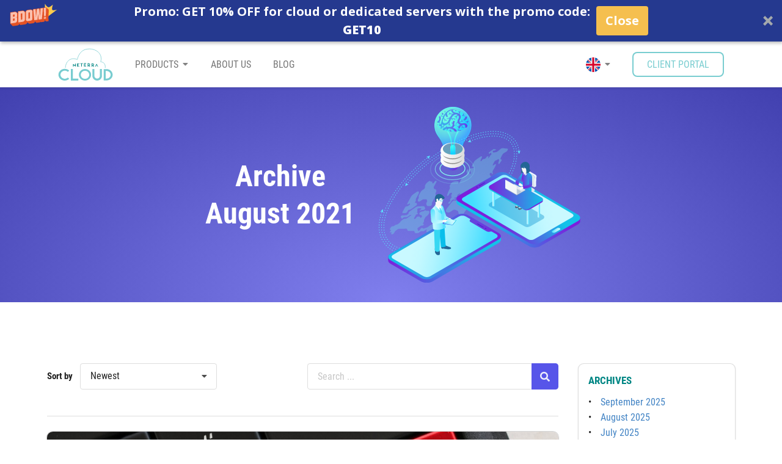

--- FILE ---
content_type: text/html; charset=UTF-8
request_url: https://blog.neterra.cloud/en/2021/08/
body_size: 13589
content:
<!DOCTYPE html>
<html lang="en-US" prefix="og: http://ogp.me/ns# fb: http://ogp.me/ns/fb#">
	<head>
		<title>Neterra.cloud Blog - Archive  August 2021</title>
		
		<meta charset="UTF-8">
		<meta name="viewport" content="minimal-ui, width=device-width, initial-scale=1, maximum-scale=1, user-scalable=no">
		<meta name="mobile-web-app-capable" content="yes">
		<meta name="apple-mobile-web-app-capable" content="yes">
		
		<link rel="shortcut icon" type="image/x-icon" href="https://assets.neterra.cloud/cloudware-ui/components/svg/brands/NCloud-favicon.svg">
		<link rel="icon" type="image/ico" href="https://assets.neterra.cloud/cloudware-ui/components/svg/cloudware_favicon.svg">
		
		<script type="text/javascript" src="https://assets.neterra.cloud/cloudware-ui/components/js/jquery/jquery-3.3.1.min.js"></script>
		<script type="text/javascript" src="https://assets.neterra.cloud/cloudware-ui/components/js/jquery/jquery.lazy.min.js"></script>
		<script type="text/javascript" src="https://assets.neterra.cloud/cloudware-ui/components/js/cloudware-ui.min.js"></script>

		<link type="text/css" rel="stylesheet" href="https://assets.neterra.cloud/cloudware-ui/components/css/cloudware-ui.min.css?v=1.72
">
		
		<link rel="stylesheet" rel="stylesheet" href="https://blog.neterra.cloud/wp-content/themes/wp-theme-cloudware/style.css" type="text/css">
		<script type="text/javascript" src="https://blog.neterra.cloud/wp-content/themes/wp-theme-cloudware/js/jquery.toc.js"></script>
		<script type="text/javascript" src="https://blog.neterra.cloud/wp-content/themes/wp-theme-cloudware/js/jquery.smooth-scroll.js"></script>

		<!-- Google Tag Manager -->
		<script>
			(function(w,d,s,l,i){w[l]=w[l]||[];w[l].push({'gtm.start':new Date().getTime(),event:'gtm.js'});var f=d.getElementsByTagName(s)[0], j=d.createElement(s),dl=l!='dataLayer'?'&l='+l:'';j.async=true;j.src='https://www.googletagmanager.com/gtm.js?id='+i+dl;f.parentNode.insertBefore(j,f);})(window,document,'script','dataLayer','GTM-NBXG5GF');
		</script>
		<!-- End Google Tag Manager -->

		<!-- Start of Matomo Tracker -->
		<script type="text/javascript">
			var _paq = window._paq || [];
			/* tracker methods like "setCustomDimension" should be called before "trackPageView" */
			_paq.push(['trackPageView']);
			_paq.push(['enableLinkTracking']);
			(function() {
				var u="https://piwik.neterra.net/";
				_paq.push(['setTrackerUrl', u+'matomo.php']);
				_paq.push(['setSiteId', '3']);
				var d=document, g=d.createElement('script'), s=d.getElementsByTagName('script')[0];
				g.type='text/javascript'; g.async=true; g.defer=true; g.src=u+'matomo.js'; s.parentNode.insertBefore(g,s);
			})();
		</script>
		<noscript><p><img src="https://piwik.neterra.net/matomo.php?idsite=3&amp;rec=1" style="border:0;" alt="" /></p></noscript>
		<!-- End of Matomo Tracker -->
	
		<meta name='robots' content='max-image-preview:large' />
<link rel="alternate" href="https://blog.neterra.cloud/en/2021/08/" hreflang="en" />
<link rel="alternate" href="https://blog.neterra.cloud/bg/2021/08/" hreflang="bg" />
<link rel='dns-prefetch' href='//platform-api.sharethis.com' />
<style id='wp-img-auto-sizes-contain-inline-css' type='text/css'>
img:is([sizes=auto i],[sizes^="auto," i]){contain-intrinsic-size:3000px 1500px}
/*# sourceURL=wp-img-auto-sizes-contain-inline-css */
</style>
<style id='wp-emoji-styles-inline-css' type='text/css'>

	img.wp-smiley, img.emoji {
		display: inline !important;
		border: none !important;
		box-shadow: none !important;
		height: 1em !important;
		width: 1em !important;
		margin: 0 0.07em !important;
		vertical-align: -0.1em !important;
		background: none !important;
		padding: 0 !important;
	}
/*# sourceURL=wp-emoji-styles-inline-css */
</style>
<style id='wp-block-library-inline-css' type='text/css'>
:root{--wp-block-synced-color:#7a00df;--wp-block-synced-color--rgb:122,0,223;--wp-bound-block-color:var(--wp-block-synced-color);--wp-editor-canvas-background:#ddd;--wp-admin-theme-color:#007cba;--wp-admin-theme-color--rgb:0,124,186;--wp-admin-theme-color-darker-10:#006ba1;--wp-admin-theme-color-darker-10--rgb:0,107,160.5;--wp-admin-theme-color-darker-20:#005a87;--wp-admin-theme-color-darker-20--rgb:0,90,135;--wp-admin-border-width-focus:2px}@media (min-resolution:192dpi){:root{--wp-admin-border-width-focus:1.5px}}.wp-element-button{cursor:pointer}:root .has-very-light-gray-background-color{background-color:#eee}:root .has-very-dark-gray-background-color{background-color:#313131}:root .has-very-light-gray-color{color:#eee}:root .has-very-dark-gray-color{color:#313131}:root .has-vivid-green-cyan-to-vivid-cyan-blue-gradient-background{background:linear-gradient(135deg,#00d084,#0693e3)}:root .has-purple-crush-gradient-background{background:linear-gradient(135deg,#34e2e4,#4721fb 50%,#ab1dfe)}:root .has-hazy-dawn-gradient-background{background:linear-gradient(135deg,#faaca8,#dad0ec)}:root .has-subdued-olive-gradient-background{background:linear-gradient(135deg,#fafae1,#67a671)}:root .has-atomic-cream-gradient-background{background:linear-gradient(135deg,#fdd79a,#004a59)}:root .has-nightshade-gradient-background{background:linear-gradient(135deg,#330968,#31cdcf)}:root .has-midnight-gradient-background{background:linear-gradient(135deg,#020381,#2874fc)}:root{--wp--preset--font-size--normal:16px;--wp--preset--font-size--huge:42px}.has-regular-font-size{font-size:1em}.has-larger-font-size{font-size:2.625em}.has-normal-font-size{font-size:var(--wp--preset--font-size--normal)}.has-huge-font-size{font-size:var(--wp--preset--font-size--huge)}.has-text-align-center{text-align:center}.has-text-align-left{text-align:left}.has-text-align-right{text-align:right}.has-fit-text{white-space:nowrap!important}#end-resizable-editor-section{display:none}.aligncenter{clear:both}.items-justified-left{justify-content:flex-start}.items-justified-center{justify-content:center}.items-justified-right{justify-content:flex-end}.items-justified-space-between{justify-content:space-between}.screen-reader-text{border:0;clip-path:inset(50%);height:1px;margin:-1px;overflow:hidden;padding:0;position:absolute;width:1px;word-wrap:normal!important}.screen-reader-text:focus{background-color:#ddd;clip-path:none;color:#444;display:block;font-size:1em;height:auto;left:5px;line-height:normal;padding:15px 23px 14px;text-decoration:none;top:5px;width:auto;z-index:100000}html :where(.has-border-color){border-style:solid}html :where([style*=border-top-color]){border-top-style:solid}html :where([style*=border-right-color]){border-right-style:solid}html :where([style*=border-bottom-color]){border-bottom-style:solid}html :where([style*=border-left-color]){border-left-style:solid}html :where([style*=border-width]){border-style:solid}html :where([style*=border-top-width]){border-top-style:solid}html :where([style*=border-right-width]){border-right-style:solid}html :where([style*=border-bottom-width]){border-bottom-style:solid}html :where([style*=border-left-width]){border-left-style:solid}html :where(img[class*=wp-image-]){height:auto;max-width:100%}:where(figure){margin:0 0 1em}html :where(.is-position-sticky){--wp-admin--admin-bar--position-offset:var(--wp-admin--admin-bar--height,0px)}@media screen and (max-width:600px){html :where(.is-position-sticky){--wp-admin--admin-bar--position-offset:0px}}

/*# sourceURL=wp-block-library-inline-css */
</style><style id='wp-block-heading-inline-css' type='text/css'>
h1:where(.wp-block-heading).has-background,h2:where(.wp-block-heading).has-background,h3:where(.wp-block-heading).has-background,h4:where(.wp-block-heading).has-background,h5:where(.wp-block-heading).has-background,h6:where(.wp-block-heading).has-background{padding:1.25em 2.375em}h1.has-text-align-left[style*=writing-mode]:where([style*=vertical-lr]),h1.has-text-align-right[style*=writing-mode]:where([style*=vertical-rl]),h2.has-text-align-left[style*=writing-mode]:where([style*=vertical-lr]),h2.has-text-align-right[style*=writing-mode]:where([style*=vertical-rl]),h3.has-text-align-left[style*=writing-mode]:where([style*=vertical-lr]),h3.has-text-align-right[style*=writing-mode]:where([style*=vertical-rl]),h4.has-text-align-left[style*=writing-mode]:where([style*=vertical-lr]),h4.has-text-align-right[style*=writing-mode]:where([style*=vertical-rl]),h5.has-text-align-left[style*=writing-mode]:where([style*=vertical-lr]),h5.has-text-align-right[style*=writing-mode]:where([style*=vertical-rl]),h6.has-text-align-left[style*=writing-mode]:where([style*=vertical-lr]),h6.has-text-align-right[style*=writing-mode]:where([style*=vertical-rl]){rotate:180deg}
/*# sourceURL=https://blog.neterra.cloud/wp-includes/blocks/heading/style.min.css */
</style>
<style id='wp-block-list-inline-css' type='text/css'>
ol,ul{box-sizing:border-box}:root :where(.wp-block-list.has-background){padding:1.25em 2.375em}
/*# sourceURL=https://blog.neterra.cloud/wp-includes/blocks/list/style.min.css */
</style>
<style id='wp-block-paragraph-inline-css' type='text/css'>
.is-small-text{font-size:.875em}.is-regular-text{font-size:1em}.is-large-text{font-size:2.25em}.is-larger-text{font-size:3em}.has-drop-cap:not(:focus):first-letter{float:left;font-size:8.4em;font-style:normal;font-weight:100;line-height:.68;margin:.05em .1em 0 0;text-transform:uppercase}body.rtl .has-drop-cap:not(:focus):first-letter{float:none;margin-left:.1em}p.has-drop-cap.has-background{overflow:hidden}:root :where(p.has-background){padding:1.25em 2.375em}:where(p.has-text-color:not(.has-link-color)) a{color:inherit}p.has-text-align-left[style*="writing-mode:vertical-lr"],p.has-text-align-right[style*="writing-mode:vertical-rl"]{rotate:180deg}
/*# sourceURL=https://blog.neterra.cloud/wp-includes/blocks/paragraph/style.min.css */
</style>
<style id='global-styles-inline-css' type='text/css'>
:root{--wp--preset--aspect-ratio--square: 1;--wp--preset--aspect-ratio--4-3: 4/3;--wp--preset--aspect-ratio--3-4: 3/4;--wp--preset--aspect-ratio--3-2: 3/2;--wp--preset--aspect-ratio--2-3: 2/3;--wp--preset--aspect-ratio--16-9: 16/9;--wp--preset--aspect-ratio--9-16: 9/16;--wp--preset--color--black: #000000;--wp--preset--color--cyan-bluish-gray: #abb8c3;--wp--preset--color--white: #ffffff;--wp--preset--color--pale-pink: #f78da7;--wp--preset--color--vivid-red: #cf2e2e;--wp--preset--color--luminous-vivid-orange: #ff6900;--wp--preset--color--luminous-vivid-amber: #fcb900;--wp--preset--color--light-green-cyan: #7bdcb5;--wp--preset--color--vivid-green-cyan: #00d084;--wp--preset--color--pale-cyan-blue: #8ed1fc;--wp--preset--color--vivid-cyan-blue: #0693e3;--wp--preset--color--vivid-purple: #9b51e0;--wp--preset--gradient--vivid-cyan-blue-to-vivid-purple: linear-gradient(135deg,rgb(6,147,227) 0%,rgb(155,81,224) 100%);--wp--preset--gradient--light-green-cyan-to-vivid-green-cyan: linear-gradient(135deg,rgb(122,220,180) 0%,rgb(0,208,130) 100%);--wp--preset--gradient--luminous-vivid-amber-to-luminous-vivid-orange: linear-gradient(135deg,rgb(252,185,0) 0%,rgb(255,105,0) 100%);--wp--preset--gradient--luminous-vivid-orange-to-vivid-red: linear-gradient(135deg,rgb(255,105,0) 0%,rgb(207,46,46) 100%);--wp--preset--gradient--very-light-gray-to-cyan-bluish-gray: linear-gradient(135deg,rgb(238,238,238) 0%,rgb(169,184,195) 100%);--wp--preset--gradient--cool-to-warm-spectrum: linear-gradient(135deg,rgb(74,234,220) 0%,rgb(151,120,209) 20%,rgb(207,42,186) 40%,rgb(238,44,130) 60%,rgb(251,105,98) 80%,rgb(254,248,76) 100%);--wp--preset--gradient--blush-light-purple: linear-gradient(135deg,rgb(255,206,236) 0%,rgb(152,150,240) 100%);--wp--preset--gradient--blush-bordeaux: linear-gradient(135deg,rgb(254,205,165) 0%,rgb(254,45,45) 50%,rgb(107,0,62) 100%);--wp--preset--gradient--luminous-dusk: linear-gradient(135deg,rgb(255,203,112) 0%,rgb(199,81,192) 50%,rgb(65,88,208) 100%);--wp--preset--gradient--pale-ocean: linear-gradient(135deg,rgb(255,245,203) 0%,rgb(182,227,212) 50%,rgb(51,167,181) 100%);--wp--preset--gradient--electric-grass: linear-gradient(135deg,rgb(202,248,128) 0%,rgb(113,206,126) 100%);--wp--preset--gradient--midnight: linear-gradient(135deg,rgb(2,3,129) 0%,rgb(40,116,252) 100%);--wp--preset--font-size--small: 13px;--wp--preset--font-size--medium: 20px;--wp--preset--font-size--large: 36px;--wp--preset--font-size--x-large: 42px;--wp--preset--spacing--20: 0.44rem;--wp--preset--spacing--30: 0.67rem;--wp--preset--spacing--40: 1rem;--wp--preset--spacing--50: 1.5rem;--wp--preset--spacing--60: 2.25rem;--wp--preset--spacing--70: 3.38rem;--wp--preset--spacing--80: 5.06rem;--wp--preset--shadow--natural: 6px 6px 9px rgba(0, 0, 0, 0.2);--wp--preset--shadow--deep: 12px 12px 50px rgba(0, 0, 0, 0.4);--wp--preset--shadow--sharp: 6px 6px 0px rgba(0, 0, 0, 0.2);--wp--preset--shadow--outlined: 6px 6px 0px -3px rgb(255, 255, 255), 6px 6px rgb(0, 0, 0);--wp--preset--shadow--crisp: 6px 6px 0px rgb(0, 0, 0);}:where(.is-layout-flex){gap: 0.5em;}:where(.is-layout-grid){gap: 0.5em;}body .is-layout-flex{display: flex;}.is-layout-flex{flex-wrap: wrap;align-items: center;}.is-layout-flex > :is(*, div){margin: 0;}body .is-layout-grid{display: grid;}.is-layout-grid > :is(*, div){margin: 0;}:where(.wp-block-columns.is-layout-flex){gap: 2em;}:where(.wp-block-columns.is-layout-grid){gap: 2em;}:where(.wp-block-post-template.is-layout-flex){gap: 1.25em;}:where(.wp-block-post-template.is-layout-grid){gap: 1.25em;}.has-black-color{color: var(--wp--preset--color--black) !important;}.has-cyan-bluish-gray-color{color: var(--wp--preset--color--cyan-bluish-gray) !important;}.has-white-color{color: var(--wp--preset--color--white) !important;}.has-pale-pink-color{color: var(--wp--preset--color--pale-pink) !important;}.has-vivid-red-color{color: var(--wp--preset--color--vivid-red) !important;}.has-luminous-vivid-orange-color{color: var(--wp--preset--color--luminous-vivid-orange) !important;}.has-luminous-vivid-amber-color{color: var(--wp--preset--color--luminous-vivid-amber) !important;}.has-light-green-cyan-color{color: var(--wp--preset--color--light-green-cyan) !important;}.has-vivid-green-cyan-color{color: var(--wp--preset--color--vivid-green-cyan) !important;}.has-pale-cyan-blue-color{color: var(--wp--preset--color--pale-cyan-blue) !important;}.has-vivid-cyan-blue-color{color: var(--wp--preset--color--vivid-cyan-blue) !important;}.has-vivid-purple-color{color: var(--wp--preset--color--vivid-purple) !important;}.has-black-background-color{background-color: var(--wp--preset--color--black) !important;}.has-cyan-bluish-gray-background-color{background-color: var(--wp--preset--color--cyan-bluish-gray) !important;}.has-white-background-color{background-color: var(--wp--preset--color--white) !important;}.has-pale-pink-background-color{background-color: var(--wp--preset--color--pale-pink) !important;}.has-vivid-red-background-color{background-color: var(--wp--preset--color--vivid-red) !important;}.has-luminous-vivid-orange-background-color{background-color: var(--wp--preset--color--luminous-vivid-orange) !important;}.has-luminous-vivid-amber-background-color{background-color: var(--wp--preset--color--luminous-vivid-amber) !important;}.has-light-green-cyan-background-color{background-color: var(--wp--preset--color--light-green-cyan) !important;}.has-vivid-green-cyan-background-color{background-color: var(--wp--preset--color--vivid-green-cyan) !important;}.has-pale-cyan-blue-background-color{background-color: var(--wp--preset--color--pale-cyan-blue) !important;}.has-vivid-cyan-blue-background-color{background-color: var(--wp--preset--color--vivid-cyan-blue) !important;}.has-vivid-purple-background-color{background-color: var(--wp--preset--color--vivid-purple) !important;}.has-black-border-color{border-color: var(--wp--preset--color--black) !important;}.has-cyan-bluish-gray-border-color{border-color: var(--wp--preset--color--cyan-bluish-gray) !important;}.has-white-border-color{border-color: var(--wp--preset--color--white) !important;}.has-pale-pink-border-color{border-color: var(--wp--preset--color--pale-pink) !important;}.has-vivid-red-border-color{border-color: var(--wp--preset--color--vivid-red) !important;}.has-luminous-vivid-orange-border-color{border-color: var(--wp--preset--color--luminous-vivid-orange) !important;}.has-luminous-vivid-amber-border-color{border-color: var(--wp--preset--color--luminous-vivid-amber) !important;}.has-light-green-cyan-border-color{border-color: var(--wp--preset--color--light-green-cyan) !important;}.has-vivid-green-cyan-border-color{border-color: var(--wp--preset--color--vivid-green-cyan) !important;}.has-pale-cyan-blue-border-color{border-color: var(--wp--preset--color--pale-cyan-blue) !important;}.has-vivid-cyan-blue-border-color{border-color: var(--wp--preset--color--vivid-cyan-blue) !important;}.has-vivid-purple-border-color{border-color: var(--wp--preset--color--vivid-purple) !important;}.has-vivid-cyan-blue-to-vivid-purple-gradient-background{background: var(--wp--preset--gradient--vivid-cyan-blue-to-vivid-purple) !important;}.has-light-green-cyan-to-vivid-green-cyan-gradient-background{background: var(--wp--preset--gradient--light-green-cyan-to-vivid-green-cyan) !important;}.has-luminous-vivid-amber-to-luminous-vivid-orange-gradient-background{background: var(--wp--preset--gradient--luminous-vivid-amber-to-luminous-vivid-orange) !important;}.has-luminous-vivid-orange-to-vivid-red-gradient-background{background: var(--wp--preset--gradient--luminous-vivid-orange-to-vivid-red) !important;}.has-very-light-gray-to-cyan-bluish-gray-gradient-background{background: var(--wp--preset--gradient--very-light-gray-to-cyan-bluish-gray) !important;}.has-cool-to-warm-spectrum-gradient-background{background: var(--wp--preset--gradient--cool-to-warm-spectrum) !important;}.has-blush-light-purple-gradient-background{background: var(--wp--preset--gradient--blush-light-purple) !important;}.has-blush-bordeaux-gradient-background{background: var(--wp--preset--gradient--blush-bordeaux) !important;}.has-luminous-dusk-gradient-background{background: var(--wp--preset--gradient--luminous-dusk) !important;}.has-pale-ocean-gradient-background{background: var(--wp--preset--gradient--pale-ocean) !important;}.has-electric-grass-gradient-background{background: var(--wp--preset--gradient--electric-grass) !important;}.has-midnight-gradient-background{background: var(--wp--preset--gradient--midnight) !important;}.has-small-font-size{font-size: var(--wp--preset--font-size--small) !important;}.has-medium-font-size{font-size: var(--wp--preset--font-size--medium) !important;}.has-large-font-size{font-size: var(--wp--preset--font-size--large) !important;}.has-x-large-font-size{font-size: var(--wp--preset--font-size--x-large) !important;}
/*# sourceURL=global-styles-inline-css */
</style>

<style id='classic-theme-styles-inline-css' type='text/css'>
/*! This file is auto-generated */
.wp-block-button__link{color:#fff;background-color:#32373c;border-radius:9999px;box-shadow:none;text-decoration:none;padding:calc(.667em + 2px) calc(1.333em + 2px);font-size:1.125em}.wp-block-file__button{background:#32373c;color:#fff;text-decoration:none}
/*# sourceURL=/wp-includes/css/classic-themes.min.css */
</style>
<link rel='stylesheet' id='ppress-frontend-css' href='https://blog.neterra.cloud/wp-content/plugins/wp-user-avatar/assets/css/frontend.min.css?ver=4.16.8' type='text/css' media='all' />
<link rel='stylesheet' id='ppress-flatpickr-css' href='https://blog.neterra.cloud/wp-content/plugins/wp-user-avatar/assets/flatpickr/flatpickr.min.css?ver=4.16.8' type='text/css' media='all' />
<link rel='stylesheet' id='ppress-select2-css' href='https://blog.neterra.cloud/wp-content/plugins/wp-user-avatar/assets/select2/select2.min.css?ver=6.9' type='text/css' media='all' />
<script type="text/javascript" src="//platform-api.sharethis.com/js/sharethis.js?ver=8.5.3#property=684ff24359b0d100191b0853&amp;product=gdpr-compliance-tool-v2&amp;source=simple-share-buttons-adder-wordpress" id="simple-share-buttons-adder-mu-js"></script>
<script type="text/javascript" src="https://blog.neterra.cloud/wp-includes/js/jquery/jquery.min.js?ver=3.7.1" id="jquery-core-js"></script>
<script type="text/javascript" src="https://blog.neterra.cloud/wp-includes/js/jquery/jquery-migrate.min.js?ver=3.4.1" id="jquery-migrate-js"></script>
<script type="text/javascript" src="https://blog.neterra.cloud/wp-content/plugins/wp-user-avatar/assets/flatpickr/flatpickr.min.js?ver=4.16.8" id="ppress-flatpickr-js"></script>
<script type="text/javascript" src="https://blog.neterra.cloud/wp-content/plugins/wp-user-avatar/assets/select2/select2.min.js?ver=4.16.8" id="ppress-select2-js"></script>
<link rel="https://api.w.org/" href="https://blog.neterra.cloud/wp-json/" /><link rel="EditURI" type="application/rsd+xml" title="RSD" href="https://blog.neterra.cloud/xmlrpc.php?rsd" />
<meta name="generator" content="WordPress 6.9" />
<meta name="referrer" content="no-referrer-when-downgrade"><script src="https://www.google.com/recaptcha/api.js" async defer></script>
	<script>document.documentElement.className = document.documentElement.className.replace( 'no-js', 'js' );</script>
			<style type="text/css" id="wp-custom-css">
			#submit {
	margin-top: 8px
}		</style>
		
<!-- START - Open Graph and Twitter Card Tags 3.3.7 -->
 <!-- Facebook Open Graph -->
  <meta property="og:locale" content="en_US"/>
  <meta property="og:site_name" content="Neterra.cloud Blog"/>
  <meta property="og:title" content="August 2021 Archives"/>
  <meta property="og:url" content="https://blog.neterra.cloud/en/2021/08/"/>
  <meta property="og:type" content="article"/>
  <meta property="og:description" content="Shared computing insights"/>
 <!-- Google+ / Schema.org -->
  <meta itemprop="name" content="August 2021 Archives"/>
  <meta itemprop="headline" content="August 2021 Archives"/>
  <meta itemprop="description" content="Shared computing insights"/>
  <!--<meta itemprop="publisher" content="Neterra.cloud Blog"/>--> <!-- To solve: The attribute publisher.itemtype has an invalid value -->
 <!-- Twitter Cards -->
  <meta name="twitter:title" content="August 2021 Archives"/>
  <meta name="twitter:url" content="https://blog.neterra.cloud/en/2021/08/"/>
  <meta name="twitter:description" content="Shared computing insights"/>
  <meta name="twitter:card" content="summary_large_image"/>
 <!-- SEO -->
 <!-- Misc. tags -->
 <!-- is_archive | is_month -->
<!-- END - Open Graph and Twitter Card Tags 3.3.7 -->
	

	</head>
	<body>
		<!-- Google Tag Manager (noscript) -->
		<noscript><iframe src="https://www.googletagmanager.com/ns.html?id=GTM-NBXG5GF" height="0" width="0" style="display:none;visibility:hidden"></iframe></noscript>
		<!-- End Google Tag Manager (noscript) -->

		<nav class="ui navbar borderless menu">
			<div class="ui container">
				<a href="https://neterra.cloud/" class="header item"><img class="ui image" width="90" src="https://assets.neterra.cloud/cloudware-ui/components/svg/brands/NCloud-logo.svg" alt="Neterra.cloud"></a>
				<div class="ui grey main menu">
                    <div class="ui dropdown item">
                        Products                        <i class="dropdown icon"></i>
                        <div class="ui menu">
                            <a href="https://client.neterra.cloud/index.php?/cart/cloud-servers/" class="ui item">
                                <div class="ui teal header">
                                    <s class="teal small icon sprite" data-sprite="cloud-server"></s>
                                    <div class="content uppercase">Cloud servers                                        <div class="sub header">Deploy the resources you need!</div>
                                    </div>
                                </div>
                            </a>
                            <a href="https://client.neterra.cloud/index.php?/cart/dedicated-servers/" class="ui item">
                                <div class="ui teal header">
                                    <s class="teal small icon sprite" data-sprite="dedicated-server"></s>
                                    <div class="content uppercase">Dedicated servers                                        <div class="sub header">Take your server! Now!</div>
                                    </div>
                                </div>
                            </a>
                            <a href="https://client.neterra.cloud/index.php?/cart/ipv4-for-rent/" class="ui item">
                                <div class="ui teal header">
                                    <s class="teal small icon sprite" data-sprite="ipv4-rent-icon"></s>
                                    <div class="content uppercase">IPv4 for rent                                        <div class="sub header">Lease fast & easy</div>
                                    </div>
                                </div>
                            </a>
                            <a href="https://client.neterra.cloud/index.php?/cart/ipv4-for-sale/" class="ui item">
                                <div class="ui teal header">
                                    <s class="teal small icon sprite" data-sprite="ipv4-sale-icon"></s>
                                    <div class="content uppercase">IPv4 for sale                                        <div class="sub header">Buy safely now</div>
                                    </div>
                                </div>
                            </a>
                            <a href="https://neterra.cloud/backup-as-a-service/" class="ui item">
                                <div class="ui teal header">
                                    <s class="teal small icon sprite" data-sprite="acronis"></s>
                                    <div class="content uppercase">Backup-as-a-Service                                        <div class="sub header">Protect every piece of your IT infrastructure</div>
                                    </div>
                                </div>
                            </a>
                            <a href="https://neterra.cloud/web-hosting/" class="ui item">
                                <div class="ui teal header">
                                    <s class="teal small icon sprite" data-sprite="software-management"></s>
                                    <div class="content uppercase">Web hosting                                        <div class="sub header">Easy website management</div>
                                    </div>
                                </div>
                            </a>
                        </div>
                    </div>

                    <a href="https://neterra.cloud/about-neterra-cloud/" class="ui item">
                        About Us                    </a>
                    <a href="https://blog.neterra.cloud/" target="_blank" class="ui item">
                        Blog                    </a>

					<div class="right menu">
						<div class="ui dropdown item">
							<s class="mini icon sprite" data-sprite="en-flag"></s>
							<i class="dropdown icon"></i>
							<div class="ui menu">
								<a href="https://blog.neterra.cloud/en/2021/08/" class="ui item"><s class="mini icon sprite" data-sprite="en-flag"></s>English</a><a href="https://blog.neterra.cloud/bg/2021/08/" class="ui item"><s class="mini icon sprite" data-sprite="bg-flag"></s>Български</a>							</div>
						</div>
					</div>
					<div class="right menu">
						<div class="ui item">
                            <a href="https://client.neterra.cloud/" class="ui teal inverted regular button">Client portal</a>
						</div>
					</div>
				</div>
				<a class="teal mobile item"><i class="list icon"></i></a>
			</div>
		</nav>
<!--EO header.php--><!--frontpage.php-->
		<header class="ui blue container fluid">
			<div class="ui little padded container">
				<div class="ui centered middle aligned two column stackable grid">
					<div class="center aligned four wide column">
						<h1 class="ui inverted header" style="font-size: 3em">Archive  August 2021</h1>
					</div>
					<div class="five wide column">
						<img class="ui centered large image" src="https://assets.neterra.cloud/cloudware-ui/components/svg/blog.svg"/>
					</div>
				</div>
			</div>
		</header>
				<main class="ui container fluid" id="main">
			<div class="ui little padded container">
				<div class="ui stackable grid">
					<div class="twelve wide column">
						<div class="ui form">
							<div class="fields">
								<div class="eight wide inline field">
									<label>Sort by</label><select class="ui dropdown" onchange="location = this.value;"><option value="?sortby=newest#main">Newest</option><option value="?sortby=popular#main">Popular</option><option value="?sortby=most_commented#main">Most commented</option></select>								</div>
								<div class="eight wide inline field">
									<form method="GET" id="searchform" action="https://blog.neterra.cloud/en/"><div class="ui action input">
		<input type="text" name="s" id="s" placeholder="Search ..." /><button class="ui blue icon button" type="submit"><i class="search icon"></i></button>
		</div></form>								</div>
							</div>
						</div>
						<div class="ui divider"></div>
						<div class="ui two stackable cards">
														<div class="card" style="width: calc(100% - 2em);">
																<div class="image">
									<img class="ui big fluid cover image" data-src="https://blog.neterra.cloud/wp-content/uploads/2021/08/Какво-е-рансъмуер-и-как-да-се-предпазим.jpg">
								</div>
																<div class="extra flex content">
									<span class="light small text"><s class="cyan exmini icon right margined sprite" data-sprite="calendar-basic"></s>25.08.2021</span>
									<span class="light small text"><s class="cyan exmini icon right margined sprite" data-sprite="eye-basic"></s>4,245</span>
									<span class="light small text"><s class="cyan exmini icon right margined sprite" data-sprite="comment-basic"></s>20</span>
									<!--<span class="category"><a href="https://blog.neterra.cloud/tag/cyber-security/" rel="tag">cyber security</a>, <a href="https://blog.neterra.cloud/tag/internet-security/" rel="tag">internet security</a>, <a href="https://blog.neterra.cloud/tag/ransomware/" rel="tag">ransomware</a>, <a href="https://blog.neterra.cloud/tag/ransomware-attacks/" rel="tag">ransomware attacks</a>, <a href="https://blog.neterra.cloud/tag/ransomware-protection/" rel="tag">Ransomware protection</a></span>-->
								</div>
								<div class="content">
									<a href="https://blog.neterra.cloud/en/what-is-ransomware-and-how-can-we-protect/" class="ui cyan header" rel="bookmark" title="What is ransomware and how can we protect?">What is ransomware and how can we protect?</a>
									<div class="meta"><a href="https://blog.neterra.cloud/en/author/mpramatarov/" title="Posts by Martin Pramatarov" rel="author">Martin Pramatarov</a></div>
									<div class="normal justify aligned text description">Unfortunately, ransomware attacks are happening more frequently. Just as a reference, this year, there have been cases from the very beginning of January up to now. Every single month! This inglorious ...</div>
								</div>
								<div class="extra content">
									<a href="https://blog.neterra.cloud/en/what-is-ransomware-and-how-can-we-protect/" class="ui cyan inverted regular button" rel="bookmark" title="What is ransomware and how can we protect?">Read more</a>
								</div>
							</div>
														<div class="card" >
																<div class="image">
									<img class="ui medium fluid cover image" data-src="https://blog.neterra.cloud/wp-content/uploads/2021/08/Cloudware-blog_picture_Stolnik_3-300x186.jpg">
								</div>
																<div class="extra flex content">
									<span class="light small text"><s class="cyan exmini icon right margined sprite" data-sprite="calendar-basic"></s>18.08.2021</span>
									<span class="light small text"><s class="cyan exmini icon right margined sprite" data-sprite="eye-basic"></s>2,958</span>
									<span class="light small text"><s class="cyan exmini icon right margined sprite" data-sprite="comment-basic"></s>11</span>
									<!--<span class="category"><a href="https://blog.neterra.cloud/en/tag/ai/" rel="tag">ai</a>, <a href="https://blog.neterra.cloud/tag/automatisation/" rel="tag">automatisation</a>, <a href="https://blog.neterra.cloud/en/tag/data-center/" rel="tag">data center</a>, <a href="https://blog.neterra.cloud/en/tag/data-security/" rel="tag">data security</a>, <a href="https://blog.neterra.cloud/tag/dedicated-servers/" rel="tag">dedicated servers</a>, <a href="https://blog.neterra.cloud/tag/distance-working/" rel="tag">distance working</a>, <a href="https://blog.neterra.cloud/tag/ecology/" rel="tag">ecology</a>, <a href="https://blog.neterra.cloud/tag/electricity/" rel="tag">electricity</a>, <a href="https://blog.neterra.cloud/tag/it-industry/" rel="tag">IT industry</a>, <a href="https://blog.neterra.cloud/en/tag/security/" rel="tag">security</a>, <a href="https://blog.neterra.cloud/tag/servers/" rel="tag">servers</a>, <a href="https://blog.neterra.cloud/tag/work-from-distance/" rel="tag">work from distance</a></span>-->
								</div>
								<div class="content">
									<a href="https://blog.neterra.cloud/en/the-latest-data-center-trends-in-2021/" class="ui cyan header" rel="bookmark" title="The latest data center trends in 2021">The latest data center trends in 2021</a>
									<div class="meta"><a href="https://blog.neterra.cloud/en/author/mdeshev/" title="Posts by Martin Deshev" rel="author">Martin Deshev</a></div>
									<div class="normal justify aligned text description">We are now well into the second half of the year and things have been quite dynamic. The world is a very different place compared to a year ago let alone to two years ago. Now there are a lot of chall ...</div>
								</div>
								<div class="extra content">
									<a href="https://blog.neterra.cloud/en/the-latest-data-center-trends-in-2021/" class="ui cyan inverted regular button" rel="bookmark" title="The latest data center trends in 2021">Read more</a>
								</div>
							</div>
														<div class="card" >
																<div class="image">
									<img class="ui medium fluid cover image" data-src="https://blog.neterra.cloud/wp-content/uploads/2021/08/conceptual-image-of-employment-and-human-resources-545RT49-300x169.jpg">
								</div>
																<div class="extra flex content">
									<span class="light small text"><s class="cyan exmini icon right margined sprite" data-sprite="calendar-basic"></s>11.08.2021</span>
									<span class="light small text"><s class="cyan exmini icon right margined sprite" data-sprite="eye-basic"></s>4,493</span>
									<span class="light small text"><s class="cyan exmini icon right margined sprite" data-sprite="comment-basic"></s>16</span>
									<!--<span class="category"><a href="https://blog.neterra.cloud/tag/business-planning/" rel="tag">business planning</a>, <a href="https://blog.neterra.cloud/tag/business-strategy/" rel="tag">business strategy</a>, <a href="https://blog.neterra.cloud/tag/crm/" rel="tag">CRM</a>, <a href="https://blog.neterra.cloud/tag/customer-relationship-management/" rel="tag">Customer Relationship Management</a>, <a href="https://blog.neterra.cloud/tag/enterprise-resource-planning/" rel="tag">Enterprise Resource Planning</a>, <a href="https://blog.neterra.cloud/tag/erp/" rel="tag">erp</a>, <a href="https://blog.neterra.cloud/en/tag/software-en/" rel="tag">software</a></span>-->
								</div>
								<div class="content">
									<a href="https://blog.neterra.cloud/en/erp-boosts-your-small-or-medium-sized-business/" class="ui cyan header" rel="bookmark" title="ERP boosts your small or medium-sized business">ERP boosts your small or medium-sized business</a>
									<div class="meta"><a href="https://blog.neterra.cloud/en/author/mpramatarov/" title="Posts by Martin Pramatarov" rel="author">Martin Pramatarov</a></div>
									<div class="normal justify aligned text description">Are you a manager or owner of a business? For sure you want to know about ERP or Enterprise Resource Planning. If fifty plus collaborators don&#8217;t know how to communicate well, without a tool that ...</div>
								</div>
								<div class="extra content">
									<a href="https://blog.neterra.cloud/en/erp-boosts-your-small-or-medium-sized-business/" class="ui cyan inverted regular button" rel="bookmark" title="ERP boosts your small or medium-sized business">Read more</a>
								</div>
							</div>
														<div class="card" >
																<div class="image">
									<img class="ui medium fluid cover image" data-src="https://blog.neterra.cloud/wp-content/uploads/2021/08/Cloudware-blog-300x200.jpg">
								</div>
																<div class="extra flex content">
									<span class="light small text"><s class="cyan exmini icon right margined sprite" data-sprite="calendar-basic"></s>04.08.2021</span>
									<span class="light small text"><s class="cyan exmini icon right margined sprite" data-sprite="eye-basic"></s>4,170</span>
									<span class="light small text"><s class="cyan exmini icon right margined sprite" data-sprite="comment-basic"></s>18</span>
									<!--<span class="category"><a href="https://blog.neterra.cloud/tag/cryprofrauds/" rel="tag">cryprofrauds</a>, <a href="https://blog.neterra.cloud/tag/crypto-assets/" rel="tag">crypto assets</a>, <a href="https://blog.neterra.cloud/tag/crypto-investment-scams/" rel="tag">crypto investment scams</a>, <a href="https://blog.neterra.cloud/tag/crypto-related-technologies/" rel="tag">crypto-related technologies</a>, <a href="https://blog.neterra.cloud/en/tag/cryptocurrencies/" rel="tag">cryptocurrencies</a>, <a href="https://blog.neterra.cloud/tag/cryptoscams/" rel="tag">cryptoscams</a>, <a href="https://blog.neterra.cloud/tag/mining/" rel="tag">mining</a></span>-->
								</div>
								<div class="content">
									<a href="https://blog.neterra.cloud/en/crypto-scams-are-on-the-rise-how-can-you-protect-yourself/" class="ui cyan header" rel="bookmark" title="Crypto scams are on the rise. How can you protect yourself?">Crypto scams are on the rise. How can you protect yourself?</a>
									<div class="meta"><a href="https://blog.neterra.cloud/en/author/mdeshev/" title="Posts by Martin Deshev" rel="author">Martin Deshev</a></div>
									<div class="normal justify aligned text description">The rise of cryptocurrencies and other crypto-related technologies has made a lot of waves in the worlds of IT and finance. Millions of people all around the world have begun investing, mining, or try ...</div>
								</div>
								<div class="extra content">
									<a href="https://blog.neterra.cloud/en/crypto-scams-are-on-the-rise-how-can-you-protect-yourself/" class="ui cyan inverted regular button" rel="bookmark" title="Crypto scams are on the rise. How can you protect yourself?">Read more</a>
								</div>
							</div>
													</div>
											</div>
					<div class="four wide column">
						<!--sidebar.php-->
<div class="ui native top sticky">
	<div class="ui segment"><h4 class="ui cyan uppercase header">Archives</h4>
		
			<ul>
					<li><a href='https://blog.neterra.cloud/en/2025/09/'>September 2025</a></li>
	<li><a href='https://blog.neterra.cloud/en/2025/08/'>August 2025</a></li>
	<li><a href='https://blog.neterra.cloud/en/2025/07/'>July 2025</a></li>
	<li><a href='https://blog.neterra.cloud/en/2025/06/'>June 2025</a></li>
	<li><a href='https://blog.neterra.cloud/en/2025/05/'>May 2025</a></li>
	<li><a href='https://blog.neterra.cloud/en/2025/04/'>April 2025</a></li>
	<li><a href='https://blog.neterra.cloud/en/2025/03/'>March 2025</a></li>
	<li><a href='https://blog.neterra.cloud/en/2025/02/'>February 2025</a></li>
	<li><a href='https://blog.neterra.cloud/en/2025/01/'>January 2025</a></li>
	<li><a href='https://blog.neterra.cloud/en/2024/12/'>December 2024</a></li>
	<li><a href='https://blog.neterra.cloud/en/2024/11/'>November 2024</a></li>
	<li><a href='https://blog.neterra.cloud/en/2024/10/'>October 2024</a></li>
	<li><a href='https://blog.neterra.cloud/en/2024/09/'>September 2024</a></li>
	<li><a href='https://blog.neterra.cloud/en/2024/08/'>August 2024</a></li>
	<li><a href='https://blog.neterra.cloud/en/2024/07/'>July 2024</a></li>
	<li><a href='https://blog.neterra.cloud/en/2024/06/'>June 2024</a></li>
	<li><a href='https://blog.neterra.cloud/en/2024/05/'>May 2024</a></li>
	<li><a href='https://blog.neterra.cloud/en/2024/04/'>April 2024</a></li>
	<li><a href='https://blog.neterra.cloud/en/2024/03/'>March 2024</a></li>
	<li><a href='https://blog.neterra.cloud/en/2024/02/'>February 2024</a></li>
	<li><a href='https://blog.neterra.cloud/en/2024/01/'>January 2024</a></li>
	<li><a href='https://blog.neterra.cloud/en/2023/12/'>December 2023</a></li>
	<li><a href='https://blog.neterra.cloud/en/2023/11/'>November 2023</a></li>
	<li><a href='https://blog.neterra.cloud/en/2023/10/'>October 2023</a></li>
	<li><a href='https://blog.neterra.cloud/en/2023/09/'>September 2023</a></li>
	<li><a href='https://blog.neterra.cloud/en/2023/08/'>August 2023</a></li>
	<li><a href='https://blog.neterra.cloud/en/2023/07/'>July 2023</a></li>
	<li><a href='https://blog.neterra.cloud/en/2023/06/'>June 2023</a></li>
	<li><a href='https://blog.neterra.cloud/en/2023/05/'>May 2023</a></li>
	<li><a href='https://blog.neterra.cloud/en/2023/04/'>April 2023</a></li>
	<li><a href='https://blog.neterra.cloud/en/2023/03/'>March 2023</a></li>
	<li><a href='https://blog.neterra.cloud/en/2023/02/'>February 2023</a></li>
	<li><a href='https://blog.neterra.cloud/en/2023/01/'>January 2023</a></li>
	<li><a href='https://blog.neterra.cloud/en/2022/12/'>December 2022</a></li>
	<li><a href='https://blog.neterra.cloud/en/2022/11/'>November 2022</a></li>
	<li><a href='https://blog.neterra.cloud/en/2022/10/'>October 2022</a></li>
	<li><a href='https://blog.neterra.cloud/en/2022/09/'>September 2022</a></li>
	<li><a href='https://blog.neterra.cloud/en/2022/08/'>August 2022</a></li>
	<li><a href='https://blog.neterra.cloud/en/2022/07/'>July 2022</a></li>
	<li><a href='https://blog.neterra.cloud/en/2022/06/'>June 2022</a></li>
	<li><a href='https://blog.neterra.cloud/en/2022/05/'>May 2022</a></li>
	<li><a href='https://blog.neterra.cloud/en/2022/04/'>April 2022</a></li>
	<li><a href='https://blog.neterra.cloud/en/2022/03/'>March 2022</a></li>
	<li><a href='https://blog.neterra.cloud/en/2022/02/'>February 2022</a></li>
	<li><a href='https://blog.neterra.cloud/en/2022/01/'>January 2022</a></li>
	<li><a href='https://blog.neterra.cloud/en/2021/12/'>December 2021</a></li>
	<li><a href='https://blog.neterra.cloud/en/2021/11/'>November 2021</a></li>
	<li><a href='https://blog.neterra.cloud/en/2021/10/'>October 2021</a></li>
	<li><a href='https://blog.neterra.cloud/en/2021/09/'>September 2021</a></li>
	<li><a href='https://blog.neterra.cloud/en/2021/08/' aria-current="page">August 2021</a></li>
	<li><a href='https://blog.neterra.cloud/en/2021/07/'>July 2021</a></li>
	<li><a href='https://blog.neterra.cloud/en/2021/06/'>June 2021</a></li>
	<li><a href='https://blog.neterra.cloud/en/2021/05/'>May 2021</a></li>
	<li><a href='https://blog.neterra.cloud/en/2021/04/'>April 2021</a></li>
	<li><a href='https://blog.neterra.cloud/en/2021/03/'>March 2021</a></li>
	<li><a href='https://blog.neterra.cloud/en/2021/02/'>February 2021</a></li>
	<li><a href='https://blog.neterra.cloud/en/2021/01/'>January 2021</a></li>
	<li><a href='https://blog.neterra.cloud/en/2020/12/'>December 2020</a></li>
	<li><a href='https://blog.neterra.cloud/en/2020/11/'>November 2020</a></li>
	<li><a href='https://blog.neterra.cloud/en/2020/10/'>October 2020</a></li>
	<li><a href='https://blog.neterra.cloud/en/2020/09/'>September 2020</a></li>
	<li><a href='https://blog.neterra.cloud/en/2020/08/'>August 2020</a></li>
	<li><a href='https://blog.neterra.cloud/en/2020/07/'>July 2020</a></li>
	<li><a href='https://blog.neterra.cloud/en/2020/06/'>June 2020</a></li>
	<li><a href='https://blog.neterra.cloud/en/2020/05/'>May 2020</a></li>
	<li><a href='https://blog.neterra.cloud/en/2020/04/'>April 2020</a></li>
	<li><a href='https://blog.neterra.cloud/en/2020/03/'>March 2020</a></li>
	<li><a href='https://blog.neterra.cloud/en/2020/02/'>February 2020</a></li>
	<li><a href='https://blog.neterra.cloud/en/2020/01/'>January 2020</a></li>
	<li><a href='https://blog.neterra.cloud/en/2019/12/'>December 2019</a></li>
	<li><a href='https://blog.neterra.cloud/en/2019/11/'>November 2019</a></li>
	<li><a href='https://blog.neterra.cloud/en/2019/10/'>October 2019</a></li>
	<li><a href='https://blog.neterra.cloud/en/2019/09/'>September 2019</a></li>
	<li><a href='https://blog.neterra.cloud/en/2019/08/'>August 2019</a></li>
	<li><a href='https://blog.neterra.cloud/en/2019/07/'>July 2019</a></li>
	<li><a href='https://blog.neterra.cloud/en/2019/06/'>June 2019</a></li>
	<li><a href='https://blog.neterra.cloud/en/2019/05/'>May 2019</a></li>
	<li><a href='https://blog.neterra.cloud/en/2019/04/'>April 2019</a></li>
	<li><a href='https://blog.neterra.cloud/en/2019/03/'>March 2019</a></li>
	<li><a href='https://blog.neterra.cloud/en/2019/02/'>February 2019</a></li>
	<li><a href='https://blog.neterra.cloud/en/2019/01/'>January 2019</a></li>
	<li><a href='https://blog.neterra.cloud/en/2018/12/'>December 2018</a></li>
	<li><a href='https://blog.neterra.cloud/en/2018/11/'>November 2018</a></li>
	<li><a href='https://blog.neterra.cloud/en/2018/10/'>October 2018</a></li>
	<li><a href='https://blog.neterra.cloud/en/2018/09/'>September 2018</a></li>
	<li><a href='https://blog.neterra.cloud/en/2018/08/'>August 2018</a></li>
	<li><a href='https://blog.neterra.cloud/en/2018/07/'>July 2018</a></li>
	<li><a href='https://blog.neterra.cloud/en/2018/06/'>June 2018</a></li>
	<li><a href='https://blog.neterra.cloud/en/2018/05/'>May 2018</a></li>
	<li><a href='https://blog.neterra.cloud/en/2018/04/'>April 2018</a></li>
	<li><a href='https://blog.neterra.cloud/en/2018/03/'>March 2018</a></li>
	<li><a href='https://blog.neterra.cloud/en/2018/01/'>January 2018</a></li>
	<li><a href='https://blog.neterra.cloud/en/2017/11/'>November 2017</a></li>
	<li><a href='https://blog.neterra.cloud/en/2017/10/'>October 2017</a></li>
	<li><a href='https://blog.neterra.cloud/en/2017/09/'>September 2017</a></li>
			</ul>

			</div><div class="ui segment"><h4 class="ui cyan uppercase header">Tags</h4>
		<div class="tagcloud"><a href="https://blog.neterra.cloud/en/tag/ai/" class="tag-cloud-link tag-link-76 tag-link-position-1" style="font-size: 18.601156069364pt;" aria-label="ai (40 items)">ai</a>
<a href="https://blog.neterra.cloud/en/tag/arm-chip-en/" class="tag-cloud-link tag-link-1734 tag-link-position-2" style="font-size: 8pt;" aria-label="ARM chip (1 item)">ARM chip</a>
<a href="https://blog.neterra.cloud/en/tag/arm-chips-en/" class="tag-cloud-link tag-link-1736 tag-link-position-3" style="font-size: 8pt;" aria-label="Arm chips (1 item)">Arm chips</a>
<a href="https://blog.neterra.cloud/en/tag/blockchain/" class="tag-cloud-link tag-link-80 tag-link-position-4" style="font-size: 10.42774566474pt;" aria-label="blockchain (3 items)">blockchain</a>
<a href="https://blog.neterra.cloud/en/tag/brand-new-technology/" class="tag-cloud-link tag-link-1173 tag-link-position-5" style="font-size: 8pt;" aria-label="brand new technology (1 item)">brand new technology</a>
<a href="https://blog.neterra.cloud/en/tag/business/" class="tag-cloud-link tag-link-78 tag-link-position-6" style="font-size: 19.57225433526pt;" aria-label="business (53 items)">business</a>
<a href="https://blog.neterra.cloud/en/tag/cloud-computing/" class="tag-cloud-link tag-link-47 tag-link-position-7" style="font-size: 21.352601156069pt;" aria-label="cloud computing (89 items)">cloud computing</a>
<a href="https://blog.neterra.cloud/en/tag/cloud-server/" class="tag-cloud-link tag-link-43 tag-link-position-8" style="font-size: 18.277456647399pt;" aria-label="cloud server (36 items)">cloud server</a>
<a href="https://blog.neterra.cloud/en/tag/cooling/" class="tag-cloud-link tag-link-1491 tag-link-position-9" style="font-size: 8pt;" aria-label="cooling (1 item)">cooling</a>
<a href="https://blog.neterra.cloud/en/tag/cosmos/" class="tag-cloud-link tag-link-1463 tag-link-position-10" style="font-size: 9.4566473988439pt;" aria-label="cosmos (2 items)">cosmos</a>
<a href="https://blog.neterra.cloud/en/tag/cpu-en/" class="tag-cloud-link tag-link-1615 tag-link-position-11" style="font-size: 9.4566473988439pt;" aria-label="cpu (2 items)">cpu</a>
<a href="https://blog.neterra.cloud/en/tag/cryptocurrencies/" class="tag-cloud-link tag-link-68 tag-link-position-12" style="font-size: 13.260115606936pt;" aria-label="cryptocurrencies (8 items)">cryptocurrencies</a>
<a href="https://blog.neterra.cloud/en/tag/cyber-attacks/" class="tag-cloud-link tag-link-41 tag-link-position-13" style="font-size: 13.664739884393pt;" aria-label="cyber attacks (9 items)">cyber attacks</a>
<a href="https://blog.neterra.cloud/en/tag/data-center/" class="tag-cloud-link tag-link-84 tag-link-position-14" style="font-size: 19.895953757225pt;" aria-label="data center (58 items)">data center</a>
<a href="https://blog.neterra.cloud/en/tag/data-security/" class="tag-cloud-link tag-link-475 tag-link-position-15" style="font-size: 12.450867052023pt;" aria-label="data security (6 items)">data security</a>
<a href="https://blog.neterra.cloud/en/tag/ddos/" class="tag-cloud-link tag-link-70 tag-link-position-16" style="font-size: 13.988439306358pt;" aria-label="ddos (10 items)">ddos</a>
<a href="https://blog.neterra.cloud/en/tag/dedicated-server/" class="tag-cloud-link tag-link-35 tag-link-position-17" style="font-size: 17.387283236994pt;" aria-label="dedicated server (28 items)">dedicated server</a>
<a href="https://blog.neterra.cloud/en/tag/devops-en/" class="tag-cloud-link tag-link-1640 tag-link-position-18" style="font-size: 8pt;" aria-label="devops (1 item)">devops</a>
<a href="https://blog.neterra.cloud/en/tag/edge-computing/" class="tag-cloud-link tag-link-1284 tag-link-position-19" style="font-size: 8pt;" aria-label="edge computing (1 item)">edge computing</a>
<a href="https://blog.neterra.cloud/en/tag/firewall-en/" class="tag-cloud-link tag-link-1611 tag-link-position-20" style="font-size: 9.4566473988439pt;" aria-label="firewall (2 items)">firewall</a>
<a href="https://blog.neterra.cloud/en/tag/future/" class="tag-cloud-link tag-link-49 tag-link-position-21" style="font-size: 20.867052023121pt;" aria-label="future (77 items)">future</a>
<a href="https://blog.neterra.cloud/en/tag/games/" class="tag-cloud-link tag-link-86 tag-link-position-22" style="font-size: 10.42774566474pt;" aria-label="games (3 items)">games</a>
<a href="https://blog.neterra.cloud/en/tag/google-en/" class="tag-cloud-link tag-link-1581 tag-link-position-23" style="font-size: 8pt;" aria-label="google (1 item)">google</a>
<a href="https://blog.neterra.cloud/en/tag/history/" class="tag-cloud-link tag-link-82 tag-link-position-24" style="font-size: 13.988439306358pt;" aria-label="history (10 items)">history</a>
<a href="https://blog.neterra.cloud/en/tag/hosting-en/" class="tag-cloud-link tag-link-1576 tag-link-position-25" style="font-size: 9.4566473988439pt;" aria-label="hosting (2 items)">hosting</a>
<a href="https://blog.neterra.cloud/en/tag/internet/" class="tag-cloud-link tag-link-66 tag-link-position-26" style="font-size: 21.190751445087pt;" aria-label="internet (84 items)">internet</a>
<a href="https://blog.neterra.cloud/en/tag/iot/" class="tag-cloud-link tag-link-74 tag-link-position-27" style="font-size: 12.450867052023pt;" aria-label="IoT (6 items)">IoT</a>
<a href="https://blog.neterra.cloud/en/tag/linux/" class="tag-cloud-link tag-link-60 tag-link-position-28" style="font-size: 15.121387283237pt;" aria-label="linux (14 items)">linux</a>
<a href="https://blog.neterra.cloud/en/tag/network/" class="tag-cloud-link tag-link-64 tag-link-position-29" style="font-size: 19.653179190751pt;" aria-label="network (54 items)">network</a>
<a href="https://blog.neterra.cloud/en/tag/new-laptops/" class="tag-cloud-link tag-link-1171 tag-link-position-30" style="font-size: 8pt;" aria-label="new laptops (1 item)">new laptops</a>
<a href="https://blog.neterra.cloud/en/tag/nvidia-en/" class="tag-cloud-link tag-link-1598 tag-link-position-31" style="font-size: 9.4566473988439pt;" aria-label="nvidia (2 items)">nvidia</a>
<a href="https://blog.neterra.cloud/en/tag/passkey-en/" class="tag-cloud-link tag-link-1489 tag-link-position-32" style="font-size: 8pt;" aria-label="passkey (1 item)">passkey</a>
<a href="https://blog.neterra.cloud/en/tag/performance/" class="tag-cloud-link tag-link-37 tag-link-position-33" style="font-size: 11.884393063584pt;" aria-label="performance (5 items)">performance</a>
<a href="https://blog.neterra.cloud/en/tag/ransomware-security-attacks/" class="tag-cloud-link tag-link-1341 tag-link-position-34" style="font-size: 11.884393063584pt;" aria-label="ransomware security attacks (5 items)">ransomware security attacks</a>
<a href="https://blog.neterra.cloud/en/tag/satellite/" class="tag-cloud-link tag-link-1693 tag-link-position-35" style="font-size: 9.4566473988439pt;" aria-label="satellite (2 items)">satellite</a>
<a href="https://blog.neterra.cloud/en/tag/security/" class="tag-cloud-link tag-link-39 tag-link-position-36" style="font-size: 20.624277456647pt;" aria-label="security (71 items)">security</a>
<a href="https://blog.neterra.cloud/en/tag/software-en/" class="tag-cloud-link tag-link-102 tag-link-position-37" style="font-size: 13.988439306358pt;" aria-label="software (10 items)">software</a>
<a href="https://blog.neterra.cloud/en/tag/sustainable-business-practice/" class="tag-cloud-link tag-link-1116 tag-link-position-38" style="font-size: 9.4566473988439pt;" aria-label="sustainable business practice (2 items)">sustainable business practice</a>
<a href="https://blog.neterra.cloud/en/tag/technologies-en/" class="tag-cloud-link tag-link-1682 tag-link-position-39" style="font-size: 8pt;" aria-label="technologies (1 item)">technologies</a>
<a href="https://blog.neterra.cloud/en/tag/technology/" class="tag-cloud-link tag-link-58 tag-link-position-40" style="font-size: 22pt;" aria-label="technology (107 items)">technology</a>
<a href="https://blog.neterra.cloud/en/tag/virtualization-en/" class="tag-cloud-link tag-link-1568 tag-link-position-41" style="font-size: 9.4566473988439pt;" aria-label="virtualization (2 items)">virtualization</a>
<a href="https://blog.neterra.cloud/en/tag/virtual-private-server/" class="tag-cloud-link tag-link-45 tag-link-position-42" style="font-size: 8pt;" aria-label="virtual private server (1 item)">virtual private server</a>
<a href="https://blog.neterra.cloud/en/tag/water-en/" class="tag-cloud-link tag-link-1684 tag-link-position-43" style="font-size: 8pt;" aria-label="water (1 item)">water</a>
<a href="https://blog.neterra.cloud/en/tag/windows/" class="tag-cloud-link tag-link-62 tag-link-position-44" style="font-size: 13.260115606936pt;" aria-label="windows (8 items)">windows</a>
<a href="https://blog.neterra.cloud/en/tag/wordpress/" class="tag-cloud-link tag-link-72 tag-link-position-45" style="font-size: 12.85549132948pt;" aria-label="wordpress (7 items)">wordpress</a></div>
</div></div>
<!--EO sidebar.php-->					</div>
				</div>
			</div>
		</main>
<!--EO frontpage.php-->
        <footer class="ui footer container fluid">
            <div class="ui container">
                <div class="ui stackable one column middle aligned grid">
                    <div class="column">
                        <div class="ui inverted vertical text menu">
                            <a class="item" href="https://neterra.cloud"><img class="ui image" width="130" data-src="https://assets.neterra.cloud/cloudware-ui/components/svg/brands/NCloud-logo.svg" alt="Nererra.cloud"></a>
                        </div>
                    </div>
                </div>
                <div class="ui stackable doubling four column grid">
                    <div class="column">
                        <div class="ui inverted vertical text menu">
                            <a class="item" href="https://client.neterra.cloud/index.php?/cart/cloud-servers/">Cloud servers</a>
                            <a class="item" href="https://client.neterra.cloud/index.php?/cart/dedicated-servers/">Dedicated servers</a>
                            <a class="item" href="https://neterra.cloud/backup-as-a-service">Backup-as-a-Service</a>
                            <a class="item" href="https://client.neterra.cloud/index.php?/cart/ipv4-for-rent">IPv4 for rent</a>
                            <a class="item" href="https://client.neterra.cloud/index.php?/cart/ipv4-for-sale">IPv4 for sale</a>
                            <a class="item" href="https://neterra.cloud/web-hosting">Web hosting</a>
                        </div>
                    </div>
                    <div class="column">
                        <div class="ui inverted vertical text menu">
                            <a class="item" href="https://neterra.cloud/contacts-neterra-cloud">Contacts</a>
                            <a class="item" href="https://neterra.cloud/about-neterra-cloud">About Us</a>
                            <a class="item" href="https://neterra.cloud/service-descriptions">General terms</a>
                            <a class="item" href="https://speedtest.neterra.cloud" target="_blank">Speed test</a>
                            <a class="item" href="https://blog.neterra.cloud">Blog</a>
                            <a class="item" href="https://neterra.cloud/faq">FAQ</a>
                        </div>
                    </div>
                    <div class="cneter aligned column">
                        <div class="ui inverted vertical text menu">
                            <a class="item" href="mailto:contact@neterra.net">contact@neterra.net</a>
                            <a class="item" href="tel:+35929751616">+359 2 975 16 16</a>
                            <p class="item">
                                <a class="" href="https://facebook.com/cloudware.bg" target="_blank" title="Facebook"><s class="tiny icon sprite" data-sprite="facebook-icon"></s></a>
                                <a class="" href="https://twitter.com/CloudwareBG" target="_blank" title="Twitter"><s class="tiny icon sprite" data-sprite="twitter-icon"></s></a>
                                <a class="" href="https://www.linkedin.com/company/cloudware-bg/" target="_blank" title="LinkedIn"><s class="tiny icon sprite" data-sprite="linkedin-icon"></s></a>
                            </p>
                        </div>
                    </div>
                    <div class="column">
                        <div class="ui inverted vertical text menu">
                            <div class="header item">Daily</div>
                            <form action="https://neterra.us18.list-manage.com/subscribe/post?u=594263949e3026276952237dd&amp;id=2ec37c296f" method="post" id="mc-embedded-subscribe-form" name="mc-embedded-subscribe-form">
                                <div class="ui icon input">
                                    <input class="email-input" type="email" name="EMAIL" autocomplete="off" placeholder="World telco and IT news.">
                                    <i id="letter" class="inverted envelope outline link icon"></i>
                                </div>
                            </form>
                        </div>
                    </div>
                </div>
                <div class="ui inverted divider"></div>
                <div class="ui stackable three column middle aligned grid">
                    <div class="left aligned column">
                        <p class="light inverted text">Copyright © 2026 Neterra. All rights reserved.</p>
                    </div>
                    <div class="center aligned column">
                        <div class="ui inverted compact text menu">
                            <div class="item"><s class="big sprite" data-sprite="paypal-card"></s></div>
                            <div class="item"><s class="big sprite" data-sprite="epay-card"></s></div>
                            <div class="item"><s class="big sprite" data-sprite="visa-card"></s></div>
                            <div class="item"><s class="big sprite" data-sprite="mastercard-card"></s></div>
                        </div>
                    </div>
                    <div class="center aligned column">
                        <div class="ui inverted compact text menu">
                            <a href="https://neterra.cloud/images/upload/certificates/2021/ISO_20000-1_CZE-210059_1.pdf" target="_blank" class="item" id="iso20000-link"><s class="grey tiny icon sprite" data-sprite="iso20000"></s></a>
                            <a href="https://neterra.cloud/images/upload/certificates/2021/EN_ISO_9001_BG_001741_page-0001.jpg" target="_blank" class="item" id="iso9001-link"><s class="grey tiny icon sprite" data-sprite="iso9001"></s></a>
                            <a href="https://neterra.cloud/images/upload/certificates/2021/ISO_27001_CZE-210060_1.pdf" class="item" target="_blank" id="iso27001-link"><s class="grey tiny icon sprite" data-sprite="iso27001"></s></a>
                            <a class="item" href="https://profiles.dunsregistered.com/DunsRegisteredProfileAnywhere.aspx?key1=3142686&PaArea=mail" target="_blank">
                                <img class="ui middle aligned mini image" src="https://assets.neterra.cloud/cloudware-ui/components/png/N-DUNS-number-white.png" alt="DUNS">
                            </a>
                        </div>
                    </div>
                </div>
                <script>
                    $('.ui.tiny.basic.modal').modal({
                        onShow: function(){
                            $(this).find('.ui.image[data-src]').lazy();
                        }});
                    // $('#iso9001-modal').modal('attach events', '#iso9001-link', 'show');
                    // $('#iso20000-modal').modal('attach events', '#iso20000-link', 'show');
                    // $('#iso27001-modal').modal('attach events', '#iso27001-link', 'show');

                    $('#letter').on('click', function () {
                        $(this).closest('form').submit();
                    });
                </script>
            </div>
        </footer>

		<script>
			$('.ui.navbar').navbar();
			$('.ui.dropdown').dropdown();
			$('body').sprite("https://assets.neterra.cloud/cloudware-ui/components/svg/sprite-new.svg");
			$('.ui.image[data-src]:not(.content)').Lazy({ threshold: 50 });
		</script>
		<script type="speculationrules">
{"prefetch":[{"source":"document","where":{"and":[{"href_matches":"/*"},{"not":{"href_matches":["/wp-*.php","/wp-admin/*","/wp-content/uploads/*","/wp-content/*","/wp-content/plugins/*","/wp-content/themes/wp-theme-cloudware/*","/*\\?(.+)"]}},{"not":{"selector_matches":"a[rel~=\"nofollow\"]"}},{"not":{"selector_matches":".no-prefetch, .no-prefetch a"}}]},"eagerness":"conservative"}]}
</script>
<script type="text/javascript" src="https://blog.neterra.cloud/wp-content/plugins/simple-share-buttons-adder/js/ssba.js?ver=1758742271" id="simple-share-buttons-adder-ssba-js"></script>
<script type="text/javascript" id="simple-share-buttons-adder-ssba-js-after">
/* <![CDATA[ */
Main.boot( [] );
//# sourceURL=simple-share-buttons-adder-ssba-js-after
/* ]]> */
</script>
<script type="text/javascript" id="ppress-frontend-script-js-extra">
/* <![CDATA[ */
var pp_ajax_form = {"ajaxurl":"https://blog.neterra.cloud/wp-admin/admin-ajax.php","confirm_delete":"Are you sure?","deleting_text":"Deleting...","deleting_error":"An error occurred. Please try again.","nonce":"033abaaad7","disable_ajax_form":"false","is_checkout":"0","is_checkout_tax_enabled":"0","is_checkout_autoscroll_enabled":"true"};
//# sourceURL=ppress-frontend-script-js-extra
/* ]]> */
</script>
<script type="text/javascript" src="https://blog.neterra.cloud/wp-content/plugins/wp-user-avatar/assets/js/frontend.min.js?ver=4.16.8" id="ppress-frontend-script-js"></script>
<script type="text/javascript" id="pll_cookie_script-js-after">
/* <![CDATA[ */
(function() {
				var expirationDate = new Date();
				expirationDate.setTime( expirationDate.getTime() + 31536000 * 1000 );
				document.cookie = "pll_language=en; expires=" + expirationDate.toUTCString() + "; path=/; secure; SameSite=Lax";
			}());

//# sourceURL=pll_cookie_script-js-after
/* ]]> */
</script>
<script id="wp-emoji-settings" type="application/json">
{"baseUrl":"https://s.w.org/images/core/emoji/17.0.2/72x72/","ext":".png","svgUrl":"https://s.w.org/images/core/emoji/17.0.2/svg/","svgExt":".svg","source":{"concatemoji":"https://blog.neterra.cloud/wp-includes/js/wp-emoji-release.min.js?ver=6.9"}}
</script>
<script type="module">
/* <![CDATA[ */
/*! This file is auto-generated */
const a=JSON.parse(document.getElementById("wp-emoji-settings").textContent),o=(window._wpemojiSettings=a,"wpEmojiSettingsSupports"),s=["flag","emoji"];function i(e){try{var t={supportTests:e,timestamp:(new Date).valueOf()};sessionStorage.setItem(o,JSON.stringify(t))}catch(e){}}function c(e,t,n){e.clearRect(0,0,e.canvas.width,e.canvas.height),e.fillText(t,0,0);t=new Uint32Array(e.getImageData(0,0,e.canvas.width,e.canvas.height).data);e.clearRect(0,0,e.canvas.width,e.canvas.height),e.fillText(n,0,0);const a=new Uint32Array(e.getImageData(0,0,e.canvas.width,e.canvas.height).data);return t.every((e,t)=>e===a[t])}function p(e,t){e.clearRect(0,0,e.canvas.width,e.canvas.height),e.fillText(t,0,0);var n=e.getImageData(16,16,1,1);for(let e=0;e<n.data.length;e++)if(0!==n.data[e])return!1;return!0}function u(e,t,n,a){switch(t){case"flag":return n(e,"\ud83c\udff3\ufe0f\u200d\u26a7\ufe0f","\ud83c\udff3\ufe0f\u200b\u26a7\ufe0f")?!1:!n(e,"\ud83c\udde8\ud83c\uddf6","\ud83c\udde8\u200b\ud83c\uddf6")&&!n(e,"\ud83c\udff4\udb40\udc67\udb40\udc62\udb40\udc65\udb40\udc6e\udb40\udc67\udb40\udc7f","\ud83c\udff4\u200b\udb40\udc67\u200b\udb40\udc62\u200b\udb40\udc65\u200b\udb40\udc6e\u200b\udb40\udc67\u200b\udb40\udc7f");case"emoji":return!a(e,"\ud83e\u1fac8")}return!1}function f(e,t,n,a){let r;const o=(r="undefined"!=typeof WorkerGlobalScope&&self instanceof WorkerGlobalScope?new OffscreenCanvas(300,150):document.createElement("canvas")).getContext("2d",{willReadFrequently:!0}),s=(o.textBaseline="top",o.font="600 32px Arial",{});return e.forEach(e=>{s[e]=t(o,e,n,a)}),s}function r(e){var t=document.createElement("script");t.src=e,t.defer=!0,document.head.appendChild(t)}a.supports={everything:!0,everythingExceptFlag:!0},new Promise(t=>{let n=function(){try{var e=JSON.parse(sessionStorage.getItem(o));if("object"==typeof e&&"number"==typeof e.timestamp&&(new Date).valueOf()<e.timestamp+604800&&"object"==typeof e.supportTests)return e.supportTests}catch(e){}return null}();if(!n){if("undefined"!=typeof Worker&&"undefined"!=typeof OffscreenCanvas&&"undefined"!=typeof URL&&URL.createObjectURL&&"undefined"!=typeof Blob)try{var e="postMessage("+f.toString()+"("+[JSON.stringify(s),u.toString(),c.toString(),p.toString()].join(",")+"));",a=new Blob([e],{type:"text/javascript"});const r=new Worker(URL.createObjectURL(a),{name:"wpTestEmojiSupports"});return void(r.onmessage=e=>{i(n=e.data),r.terminate(),t(n)})}catch(e){}i(n=f(s,u,c,p))}t(n)}).then(e=>{for(const n in e)a.supports[n]=e[n],a.supports.everything=a.supports.everything&&a.supports[n],"flag"!==n&&(a.supports.everythingExceptFlag=a.supports.everythingExceptFlag&&a.supports[n]);var t;a.supports.everythingExceptFlag=a.supports.everythingExceptFlag&&!a.supports.flag,a.supports.everything||((t=a.source||{}).concatemoji?r(t.concatemoji):t.wpemoji&&t.twemoji&&(r(t.twemoji),r(t.wpemoji)))});
//# sourceURL=https://blog.neterra.cloud/wp-includes/js/wp-emoji-loader.min.js
/* ]]> */
</script>
	</body>
</html>

<!--
Performance optimized by W3 Total Cache. Learn more: https://www.boldgrid.com/w3-total-cache/


Served from: blog.neterra.cloud @ 2026-01-21 01:05:19 by W3 Total Cache
-->

--- FILE ---
content_type: text/css
request_url: https://blog.neterra.cloud/wp-content/themes/wp-theme-cloudware/style.css
body_size: 259
content:
/*
 Theme Name:   Cloudware WordPress
 Theme URI:    https://blog.cloudware.bg/
 Description:  Cloudware WordPress from Nedelin Petkov
 Author:       Nedelin Petkov
 Author URI:   https://cloudware.bg/
 Version:      2.0.1
 License:      GNU General Public License v2 or later
 License URI:  http://www.gnu.org/licenses/gpl-2.0.html
*/

ul, ol { list-style-type: none; margin: 1em 0em; padding: 0em 0em; }
ul:first-child, ol:first-child { margin-top: 0em; padding-top: 0em; }
ul:last-child, ol:last-child { margin-bottom: 0em; padding-bottom: 0em; }
ul li, ol li { display: list-item; table-layout: fixed; list-style-type: none; list-style-position: outside; padding: 0.21428571em 0em; line-height: 1.14285714em; }
ul > li:first-child:after, ol > li:first-child:after { content: ''; display: block; height: 0; clear: both; visibility: hidden; }
ul li:first-child, ol li:first-child { padding-top: 0em; }
ul li:last-child, ol li:last-child { padding-bottom: 0em; }
ul ul, ol ol { clear: both; margin: 0em; padding: 0.75em 0em 0.25em 0.5em; }
ul ul li, ol ol li { padding: 0.14285714em 0em; line-height: inherit; }
ul { margin-left: 1.25rem; }
ul li { position: relative; }
ul li:before { -webkit-user-select: none; -moz-user-select: none; -ms-user-select: none; user-select: none; pointer-events: none; position: absolute; top: auto; left: auto; font-weight: normal; margin-left: -1.25rem; content: '•'; opacity: 1; color: inherit; vertical-align: top; }
ul li:before { color: rgba(0, 0, 0, 0.87); }
ul ul { padding-left: 1.25rem; }
ol, ol ol { counter-reset: ordered; margin-left: 1.25rem; list-style-type: none; }
ol li { list-style-type: none; position: relative; }
ol li:before { position: absolute; top: auto; left: auto; -webkit-user-select: none; -moz-user-select: none; -ms-user-select: none; user-select: none; pointer-events: none; margin-left: -1.25rem; counter-increment: ordered; content: counters(ordered, ".") " "; text-align: right; color: rgba(0, 0, 0, 0.87); vertical-align: middle; opacity: 0.8; }
ol.ui.inverted.list li:before { color: rgba(255, 255, 255, 0.7); }
ol ol { margin-left: 1em; }
ol ol li:before { margin-left: -2em; }
pre { margin: 1rem 0; padding: 1em; border-radius: .28571429rem; color: #fff; background: #172e2f; overflow: auto; }


--- FILE ---
content_type: image/svg+xml
request_url: https://assets.neterra.cloud/cloudware-ui/components/svg/brands/NCloud-logo.svg
body_size: 1774
content:
<?xml version="1.0" encoding="utf-8"?>
<!-- Generator: Adobe Illustrator 25.4.1, SVG Export Plug-In . SVG Version: 6.00 Build 0)  -->
<svg version="1.1" id="Layer_1" xmlns="http://www.w3.org/2000/svg" xmlns:xlink="http://www.w3.org/1999/xlink" x="0px" y="0px"
	 viewBox="0 0 595.3 354.2" style="enable-background:new 0 0 595.3 354.2;" xml:space="preserve">
<style type="text/css">
	.st0{fill:none;stroke:#78CCD0;stroke-width:5;stroke-linecap:round;stroke-miterlimit:10;}
	.st1{fill:#78CCD0;}
	.st2{fill:#008583;}
</style>
<g>
	<path class="st0" d="M511.1,211.4c7.1-60.4-44.1-64-50.3-64.5c1.9-4.5,5.9-18.3,6.1-33.8c0.8-77.8-86.5-115-148.7-104.1
		C258,14.3,223.7,64.2,211.1,112l-3,10.4c-80.4-32.2-127.8,31.6-128,86.8"/>
	<g>
		<path class="st1" d="M572.2,244.8c-6.2-5.8-13.2-10.3-21.1-13.4c-8-3.2-16.6-4.9-25.7-4.9h-29.1c-1.1,0-1.9,0.8-1.9,1.8v119.4
			c0,1,0.9,1.8,1.9,1.8h29.1c8.9,0,17.6-1.7,25.7-4.9c7.9-3.2,15-7.7,21.1-13.3c6.1-5.9,10.7-12.3,14-19.7
			c3.5-7.5,5.3-14.3,5.3-22.9c0-8.5-1.8-16.7-5.2-24.1C582.9,257,578.2,250.4,572.2,244.8z M525.5,329.2h-9.5v-82.3h9.5
			c6.1,0,11.9,1.1,17.3,3.3c5.4,2.1,10.1,5.2,14.1,9c4.2,3.9,7.4,8.3,9.6,13.2c2.3,5.1,3.5,10.6,3.5,16.3c0,5.7-1.2,9.8-3.5,15
			c-2.2,4.9-5.5,9.4-9.6,13.3c-4.1,3.9-8.9,6.9-14.1,9C537.2,328.1,531.3,329.2,525.5,329.2z"/>
		<path class="st1" d="M473.6,226h-18.2c-0.9,0-1.7,0.8-1.7,1.7v71.7c0,8.3-3,15.4-8.8,21.2c-5.9,5.9-13,8.8-21.3,8.8
			c-8.3,0-15.5-3-21.3-8.8c-5.8-5.8-8.8-13-8.8-21.2v-71.7c0-0.9-0.8-1.7-1.7-1.7h-18.2c-0.9,0-1.7,0.8-1.7,1.7v71.7
			c0,14.2,5.1,26.4,15.1,36.5c10,10,22.3,15.1,36.5,15.1c14.2,0,26.5-5.1,36.5-15.1c10-10.1,15.1-22.4,15.1-36.5v-71.7
			C475.3,226.8,474.6,226,473.6,226z"/>
		<path class="st1" d="M338.6,243.9c-12.9-12.2-28.6-18.3-46.6-18.3c-18.1,0-33.8,6.2-46.7,18.3C232.5,256.1,226,271,226,288.2
			c0,17.3,6.5,32.2,19.3,44.4c12.8,12.2,28.5,18.4,46.7,18.4c18,0,33.7-6.2,46.6-18.4c12.8-12.2,19.3-27.2,19.3-44.4
			C357.9,271,351.4,256.1,338.6,243.9z M324.4,319.1c-8.9,8.4-19.8,12.7-32.3,12.7c-12.6,0-23.5-4.3-32.4-12.7
			c-8.9-8.5-13.4-18.9-13.4-30.9c0-11.9,4.5-22.3,13.4-30.8c8.9-8.5,19.8-12.8,32.4-12.8c12.5,0,23.4,4.3,32.3,12.8
			c8.9,8.5,13.4,18.8,13.4,30.8C337.8,300.2,333.3,310.6,324.4,319.1z"/>
		<path class="st1" d="M217.6,329.5h-57.4V227c0-0.9-0.8-1.7-1.7-1.7h-18.1c-0.9,0-1.7,0.8-1.7,1.7v122.3c0,0.9,0.7,1.7,1.7,1.7
			h77.2c0.9,0,1.7-0.8,1.7-1.7v-18.2C219.3,330.2,218.6,329.5,217.6,329.5z"/>
		<path class="st1" d="M107.3,319.3c-0.8-0.7-2-0.7-2.8-0.1c-4.1,3.5-8.7,6.3-13.6,8.3c-11.5,4.7-24.5,5-36,0.1
			c-7.3-3.1-14.1-8-19-14.2c-8.6-10.9-12-25.5-7.4-38.8C32.9,262,43,251.8,55.2,247c11.6-4.6,24.1-4.7,35.7,0
			c5.1,2.1,9.6,4.8,13.6,8.3c0.8,0.7,2,0.7,2.8,0c0,0,12.1-11.4,12.2-11.5c0.8-0.7,0.8-2,0-2.7c-5.8-5.2-12.6-9.4-20.3-12.4
			c-8.3-3.3-17.3-5-26.6-5c-16.1,0-33,5.4-45.3,16c-10.5,9-18.6,21.4-21.6,34.9c-2.8,12.6-1.2,25.3,3.9,37.1
			c5.2,12,14.4,22.1,25.5,28.9c14.3,8.8,32.4,12.6,49,9.5c13.1-2.4,25.1-7.8,35.3-16.5c0.8-0.7,0.9-2,0.1-2.7L107.3,319.3z"/>
	</g>
	<g>
		<path class="st2" d="M268,163.6l0,5.1c0,0.3-0.2,0.5-0.5,0.5h-9.2v29.9c0,0.3-0.2,0.5-0.5,0.5h-5.5c-0.3,0-0.5-0.2-0.5-0.5v-29.9
			h-9.2c-0.3,0-0.5-0.2-0.5-0.5v-4.2c0-0.3,0.2-0.5,0.5-0.5c6.6-0.4,24.9-0.9,24.9-0.9C267.7,163.1,268,163.3,268,163.6z"/>
		<path class="st2" d="M229.2,164.6c-5.7,0.3-15.1,0.9-22.9,1.6c-0.3,0-0.5,0.2-0.5,0.5v32.4c0,0.3,0.2,0.5,0.5,0.5h22.9
			c0.3,0,0.5-0.2,0.5-0.5v-5.4c0-0.3-0.2-0.5-0.5-0.5h-17v-7.1h13c0.3,0,0.5-0.2,0.5-0.5v-5.4c0-0.3-0.2-0.5-0.5-0.5h-13v-8.6
			l17-0.9c0.3,0,0.5-0.2,0.5-0.5v-4.6C229.7,164.8,229.5,164.6,229.2,164.6z"/>
		<path class="st2" d="M303.7,162.8c-5.8,0-17.1,0-22.9,0.1c-0.3,0-0.5,0.2-0.5,0.5v35.7c0,0.3,0.2,0.5,0.5,0.5h22.9
			c0.3,0,0.5-0.2,0.5-0.5v-5.4c0-0.3-0.2-0.5-0.5-0.5h-17v-7.1h13c0.3,0,0.5-0.2,0.5-0.5v-5.4c0-0.3-0.2-0.5-0.5-0.5h-13v-10.4h17
			c0.3,0,0.5-0.2,0.5-0.5v-5.5C304.2,163,304,162.8,303.7,162.8z"/>
		<path class="st2" d="M191.5,167.5c-1.4,0.1-5.4,0.6-5.4,0.6c-0.3,0-0.5,0.2-0.5,0.5l0,17.8L163,171.3c-0.1-0.1-0.4-0.2-0.5-0.1
			c-0.2,0.1-0.3,0.3-0.3,0.5v27.4c0,0.3,0.2,0.5,0.5,0.5h5.4c0.3,0,0.5-0.2,0.5-0.5v-15.9l22.6,16.3c0.1,0.1,0.2,0.1,0.3,0.1
			c0.1,0,0.1,0,0.2,0c0.2-0.1,0.3-0.3,0.3-0.5l0-31.1C192,167.7,191.7,167.5,191.5,167.5z"/>
		<path class="st2" d="M347.8,198.9l-8.1-10.3c1.8-1.3,7-3.2,6.9-12.3c-0.1-7.4-6.6-12.4-15-13c-4.5-0.3-9.8-0.2-9.8-0.2
			c-0.3,0-0.5,0.2-0.5,0.5v35.6c0,0.3,0.2,0.5,0.5,0.5h5.6c0.3,0,0.5-0.2,0.5-0.5v-8.4h5.1l6.9,8.7c0.1,0.1,0.2,0.2,0.4,0.2h7.1
			c0.2,0,0.4-0.1,0.5-0.3C347.9,199.2,347.9,199,347.8,198.9z M331.6,184.2h-3.7v-14.8c0,0,2.6,0,3.7,0c0.8,0,2.1,0.1,3.2,0.5
			c2.7,0.9,5.4,3.1,5.4,7.2C340.2,183,333.9,184.2,331.6,184.2z"/>
		<path class="st2" d="M390.6,198.9l-8.1-10.3c1.8-1.3,7.3-3.3,6.8-11.8c-0.2-3.5-3.1-10.4-13.5-11.5c-2.7-0.3-7.1-0.6-11.3-0.7
			c-0.3,0-0.5,0.2-0.5,0.5v34.2c0,0.3,0.2,0.5,0.5,0.5h5.6c0.3,0,0.5-0.2,0.5-0.5v-8.4h5.1l6.9,8.7c0.1,0.1,0.2,0.2,0.4,0.2h7.1
			c0.2,0,0.4-0.1,0.5-0.3C390.7,199.2,390.7,199,390.6,198.9z M374.4,184.2h-3.7v-13c0,0,2.7,0,3.6,0.1c1,0.1,2.1,0.2,3,0.5
			c3.3,0.8,5.8,2.7,5.7,6.1C382.8,183.7,376.7,184.2,374.4,184.2z"/>
		<path class="st2" d="M433.7,198.9l-15.9-29.7c-0.2-0.4-0.8-0.4-0.9,0L401,198.9c-0.1,0.2-0.1,0.3,0,0.5c0.1,0.1,0.3,0.2,0.4,0.2
			h5.8c0.2,0,0.4-0.1,0.5-0.3c2.3-4.9,9.7-19.8,9.7-19.8l5.1,10.8c2.2,0.2,5.1,2,5.7,4.7c0.5,2.2-0.2,3.7-1,4.7c0,0,0,0,0,0h6
			c0.2,0,0.3-0.1,0.4-0.2C433.7,199.2,433.7,199,433.7,198.9z"/>
		<path class="st1" d="M426.7,195.4c0,2.3-1.9,4.2-4.2,4.2c-2.3,0-4.2-1.9-4.2-4.2c0-2.3,1.9-4.2,4.2-4.2
			C424.8,191.2,426.7,193.1,426.7,195.4z"/>
	</g>
</g>
</svg>


--- FILE ---
content_type: application/javascript
request_url: https://assets.neterra.cloud/cloudware-ui/components/js/cloudware-ui.min.js
body_size: 77396
content:
!function(x,S,e,T){"use strict";S=void 0!==S&&S.Math==Math?S:"undefined"!=typeof self&&self.Math==Math?self:Function("return this")(),x.fn.accordion=function(a){var v,s=x(this),b=(new Date).getTime(),y=[],w=a,C="string"==typeof w,k=[].slice.call(arguments,1);S.requestAnimationFrame||S.mozRequestAnimationFrame||S.webkitRequestAnimationFrame||S.msRequestAnimationFrame;return s.each(function(){var e,c,d=x.isPlainObject(a)?x.extend(!0,{},x.fn.accordion.settings,a):x.extend({},x.fn.accordion.settings),u=d.className,t=d.namespace,f=d.selector,r=d.error,n="."+t,i="module-"+t,o=s.selector||"",p=x(this),m=p.find(f.title),h=p.find(f.content),l=this,g=p.data(i);c={initialize:function(){c.debug("Initializing",p),c.bind.events(),d.observeChanges&&c.observeChanges(),c.instantiate()},instantiate:function(){g=c,p.data(i,c)},destroy:function(){c.debug("Destroying previous instance",p),p.off(n).removeData(i)},refresh:function(){m=p.find(f.title),h=p.find(f.content)},observeChanges:function(){"MutationObserver"in S&&((e=new MutationObserver(function(e){c.debug("DOM tree modified, updating selector cache"),c.refresh()})).observe(l,{childList:!0,subtree:!0}),c.debug("Setting up mutation observer",e))},bind:{events:function(){c.debug("Binding delegated events"),p.on(d.on+n,f.trigger,c.event.click)}},event:{click:function(){c.toggle.call(this)}},toggle:function(e){var t=e!==T?"number"==typeof e?m.eq(e):x(e).closest(f.title):x(this).closest(f.title),n=t.next(h),i=n.hasClass(u.animating),o=n.hasClass(u.active),a=o&&!i,s=!o&&i;c.debug("Toggling visibility of content",t),a||s?d.collapsible?c.close.call(t):c.debug("Cannot close accordion content collapsing is disabled"):c.open.call(t)},open:function(e){var t=e!==T?"number"==typeof e?m.eq(e):x(e).closest(f.title):x(this).closest(f.title),n=t.next(h),i=n.hasClass(u.animating);n.hasClass(u.active)||i?c.debug("Accordion already open, skipping",n):(c.debug("Opening accordion content",t),d.onOpening.call(n),d.onChanging.call(n),d.exclusive&&c.closeOthers.call(t),t.addClass(u.active),n.stop(!0,!0).addClass(u.animating),d.animateChildren&&(x.fn.transition!==T&&p.transition("is supported")?n.children().transition({animation:"fade in",queue:!1,useFailSafe:!0,debug:d.debug,verbose:d.verbose,duration:d.duration}):n.children().stop(!0,!0).animate({opacity:1},d.duration,c.resetOpacity)),n.slideDown(d.duration,d.easing,function(){n.removeClass(u.animating).addClass(u.active),c.reset.display.call(this),d.onOpen.call(this),d.onChange.call(this)}))},close:function(e){var t=e!==T?"number"==typeof e?m.eq(e):x(e).closest(f.title):x(this).closest(f.title),n=t.next(h),i=n.hasClass(u.animating),o=n.hasClass(u.active);!o&&!(!o&&i)||o&&i||(c.debug("Closing accordion content",n),d.onClosing.call(n),d.onChanging.call(n),t.removeClass(u.active),n.stop(!0,!0).addClass(u.animating),d.animateChildren&&(x.fn.transition!==T&&p.transition("is supported")?n.children().transition({animation:"fade out",queue:!1,useFailSafe:!0,debug:d.debug,verbose:d.verbose,duration:d.duration}):n.children().stop(!0,!0).animate({opacity:0},d.duration,c.resetOpacity)),n.slideUp(d.duration,d.easing,function(){n.removeClass(u.animating).removeClass(u.active),c.reset.display.call(this),d.onClose.call(this),d.onChange.call(this)}))},closeOthers:function(e){var t,n,i,o=e!==T?m.eq(e):x(this).closest(f.title),a=o.parents(f.content).prev(f.title),s=o.closest(f.accordion),r=f.title+"."+u.active+":visible",l=f.content+"."+u.active+":visible";i=d.closeNested?(t=s.find(r).not(a)).next(h):(t=s.find(r).not(a),n=s.find(l).find(r).not(a),(t=t.not(n)).next(h)),0<t.length&&(c.debug("Exclusive enabled, closing other content",t),t.removeClass(u.active),i.removeClass(u.animating).stop(!0,!0),d.animateChildren&&(x.fn.transition!==T&&p.transition("is supported")?i.children().transition({animation:"fade out",useFailSafe:!0,debug:d.debug,verbose:d.verbose,duration:d.duration}):i.children().stop(!0,!0).animate({opacity:0},d.duration,c.resetOpacity)),i.slideUp(d.duration,d.easing,function(){x(this).removeClass(u.active),c.reset.display.call(this)}))},reset:{display:function(){c.verbose("Removing inline display from element",this),x(this).css("display",""),""===x(this).attr("style")&&x(this).attr("style","").removeAttr("style")},opacity:function(){c.verbose("Removing inline opacity from element",this),x(this).css("opacity",""),""===x(this).attr("style")&&x(this).attr("style","").removeAttr("style")}},setting:function(e,t){if(c.debug("Changing setting",e,t),x.isPlainObject(e))x.extend(!0,d,e);else{if(t===T)return d[e];x.isPlainObject(d[e])?x.extend(!0,d[e],t):d[e]=t}},internal:function(e,t){if(c.debug("Changing internal",e,t),t===T)return c[e];x.isPlainObject(e)?x.extend(!0,c,e):c[e]=t},debug:function(){!d.silent&&d.debug&&(d.performance?c.performance.log(arguments):(c.debug=Function.prototype.bind.call(console.info,console,d.name+":"),c.debug.apply(console,arguments)))},verbose:function(){!d.silent&&d.verbose&&d.debug&&(d.performance?c.performance.log(arguments):(c.verbose=Function.prototype.bind.call(console.info,console,d.name+":"),c.verbose.apply(console,arguments)))},error:function(){d.silent||(c.error=Function.prototype.bind.call(console.error,console,d.name+":"),c.error.apply(console,arguments))},performance:{log:function(e){var t,n;d.performance&&(n=(t=(new Date).getTime())-(b||t),b=t,y.push({Name:e[0],Arguments:[].slice.call(e,1)||"",Element:l,"Execution Time":n})),clearTimeout(c.performance.timer),c.performance.timer=setTimeout(c.performance.display,500)},display:function(){var e=d.name+":",n=0;b=!1,clearTimeout(c.performance.timer),x.each(y,function(e,t){n+=t["Execution Time"]}),e+=" "+n+"ms",o&&(e+=" '"+o+"'"),(console.group!==T||console.table!==T)&&0<y.length&&(console.groupCollapsed(e),console.table?console.table(y):x.each(y,function(e,t){console.log(t.Name+": "+t["Execution Time"]+"ms")}),console.groupEnd()),y=[]}},invoke:function(i,e,t){var o,a,n,s=g;return e=e||k,t=l||t,"string"==typeof i&&s!==T&&(i=i.split(/[\. ]/),o=i.length-1,x.each(i,function(e,t){var n=e!=o?t+i[e+1].charAt(0).toUpperCase()+i[e+1].slice(1):i;if(x.isPlainObject(s[n])&&e!=o)s=s[n];else{if(s[n]!==T)return a=s[n],!1;if(!x.isPlainObject(s[t])||e==o)return s[t]!==T?a=s[t]:c.error(r.method,i),!1;s=s[t]}})),x.isFunction(a)?n=a.apply(t,e):a!==T&&(n=a),x.isArray(v)?v.push(n):v!==T?v=[v,n]:n!==T&&(v=n),a}},C?(g===T&&c.initialize(),c.invoke(w)):(g!==T&&g.invoke("destroy"),c.initialize())}),v!==T?v:this},x.fn.accordion.settings={name:"Accordion",namespace:"accordion",silent:!1,debug:!1,verbose:!1,performance:!0,on:"click",observeChanges:!0,exclusive:!0,collapsible:!0,closeNested:!1,animateChildren:!0,duration:350,easing:"easeOutQuad",onOpening:function(){},onClosing:function(){},onChanging:function(){},onOpen:function(){},onClose:function(){},onChange:function(){},error:{method:"The method you called is not defined"},className:{active:"active",animating:"animating"},selector:{accordion:".accordion",title:".title",trigger:".title",content:".content"}},x.extend(x.easing,{easeOutQuad:function(e,t,n,i,o){return-i*(t/=o)*(t-2)+n}})}(jQuery,window,document),function(de,e,k,x){"use strict";e=void 0!==e&&e.Math==Math?e:"undefined"!=typeof self&&self.Math==Math?self:Function("return this")(),de.fn.calendar=function(m){var h,e=de(this),g=e.selector||"",v=(new Date).getTime(),b=[],y=m,w="string"==typeof y,C=[].slice.call(arguments,1);return e.each(function(){var f,oe,ae=de.isPlainObject(m)?de.extend(!0,{},de.fn.calendar.settings,m):de.extend({},de.fn.calendar.settings),se=ae.className,e=ae.namespace,t=ae.selector,re=ae.formatter,n=ae.parser,le=ae.metadata,r=ae.error,i="."+e,o="module-"+e,a=de(this),s=a.find(t.input),ce=a.find(t.popup),l=a.find(t.activator),c=this,d=a.data(o),p=!1,u=!1;oe={initialize:function(){oe.debug("Initializing calendar for",c),f=oe.get.isTouch(),oe.setup.popup(),oe.setup.inline(),oe.setup.input(),oe.setup.date(),oe.create.calendar(),oe.bind.events(),oe.instantiate()},instantiate:function(){oe.verbose("Storing instance of calendar"),d=oe,a.data(o,d)},destroy:function(){oe.verbose("Destroying previous calendar for",c),a.removeData(o),oe.unbind.events()},setup:{popup:function(){if(!ae.inline&&(l.length||(l=a.children().first()).length))if(de.fn.popup!==x){ce.length||(ce=de("<div/>").addClass(se.popup).prependTo(l.parent())),ce.addClass(se.calendar);var e=ae.onVisible,t=ae.onHidden;s.length||(ce.attr("tabindex","0"),e=function(){return oe.focus(),ae.onVisible.apply(ce,arguments)},t=function(){return oe.blur(),ae.onHidden.apply(ce,arguments)});var n=ae.on||(s.length?"focus":"click"),i=de.extend({},ae.popupOptions,{popup:ce,on:n,hoverable:"hover"===n,onShow:function(){return oe.set.focusDate(oe.get.date()),oe.set.mode(ae.startMode),ae.onShow.apply(ce,arguments)},onVisible:e,onHide:ae.onHide,onHidden:t});oe.popup(i)}else oe.error(r.popup)},inline:function(){l.length&&!ae.inline||(ce=de("<div/>").addClass(se.calendar).appendTo(a),s.length||ce.attr("tabindex","0"))},input:function(){ae.touchReadonly&&s.length&&f&&s.prop("readonly",!0)},date:function(){if(s.length){var e=s.val(),t=n.date(e,ae);oe.set.date(t,ae.formatInput,!1)}}},create:{calendar:function(){var e,t,n,i,o,a,s,r=oe.get.mode(),l=new Date,c=oe.get.date(),d=oe.get.focusDate(),u=d||c||ae.initialDate||l;u=oe.helper.dateInRange(u),d||(d=u,oe.set.focusDate(d,!1,!1));var f="year"===r,p="month"===r,m="day"===r,h="hour"===r,g="minute"===r,v="time"===ae.type,b=Math.max(ae.multiMonth,1),y=m?oe.get.monthOffset():0,w=u.getMinutes(),C=u.getHours(),k=u.getDate(),x=u.getMonth()+y,S=u.getFullYear(),T=m?7:h?4:3,A=7==T?"seven":4==T?"four":"three",D=m||h?6:4,E=m?b:1,O=ce;for(O.empty(),1<E&&(s=de("<div/>").addClass(se.grid).appendTo(O)),i=0;i<E;i++){if(1<E)O=de("<div/>").addClass(se.column).appendTo(s);var M=x+i,P=(new Date(S,M,1).getDay()-ae.firstDayOfWeek%7+7)%7;if(!ae.constantHeight&&m){var $=new Date(S,M+1,0).getDate()+P;D=Math.ceil($/7)}var F=f?10:p?1:0,I=m?1:0,L=h||g?1:0,z=h||g?k:1,j=new Date(S-F,M-I,z-L,C),H=new Date(S+F,M+I,z+L,C),N=f?new Date(10*Math.ceil(S/10)-9,0,0):p?new Date(S,0,0):m?new Date(S,M,0):new Date(S,M,k,-1),R=f?new Date(10*Math.ceil(S/10)+1,0,1):p?new Date(S+1,0,1):m?new Date(S,M+1,1):new Date(S,M,k+1),V=de("<table/>").addClass(se.table).addClass(A+" column").addClass(r).appendTo(O);if(!v){var q=de("<thead/>").appendTo(V);o=de("<tr/>").appendTo(q),a=de("<th/>").attr("colspan",""+T).appendTo(o);var U=f||p?new Date(S,0,1):m?new Date(S,M,1):new Date(S,M,k,C,w),W=de("<span/>").addClass(se.link).appendTo(a);W.text(re.header(U,r,ae));var B=p?ae.disableYear?"day":"year":m?ae.disableMonth?"year":"month":"day";if(W.data(le.mode,B),0===i){var Y=de("<span/>").addClass(se.prev).appendTo(a);Y.data(le.focusDate,j),Y.toggleClass(se.disabledCell,!oe.helper.isDateInRange(N,r)),de("<i/>").addClass(se.prevIcon).appendTo(Y)}if(i===E-1){var X=de("<span/>").addClass(se.next).appendTo(a);X.data(le.focusDate,H),X.toggleClass(se.disabledCell,!oe.helper.isDateInRange(R,r)),de("<i/>").addClass(se.nextIcon).appendTo(X)}if(m)for(o=de("<tr/>").appendTo(q),e=0;e<T;e++)(a=de("<th/>").appendTo(o)).text(re.dayColumnHeader((e+ae.firstDayOfWeek)%7,ae))}var K=de("<tbody/>").appendTo(V);for(e=f?10*Math.ceil(S/10)-9:m?1-P:0,t=0;t<D;t++)for(o=de("<tr/>").appendTo(K),n=0;n<T;n++,e++){var Q=f?new Date(e,M,1,C,w):p?new Date(S,e,1,C,w):m?new Date(S,M,e,C,w):h?new Date(S,M,k,e):new Date(S,M,k,C,5*e),G=f?e:p?ae.text.monthsShort[e]:m?Q.getDate():re.time(Q,ae,!0);(a=de("<td/>").addClass(se.cell).appendTo(o)).text(G),a.data(le.date,Q);var J=m&&Q.getMonth()!==(M+12)%12,Z=J||!oe.helper.isDateInRange(Q,r)||ae.isDisabled(Q,r),_=oe.helper.dateEqual(Q,c,r),ee=oe.helper.dateEqual(Q,l,r);a.toggleClass(se.adjacentCell,J),a.toggleClass(se.disabledCell,Z),a.toggleClass(se.activeCell,_&&!J),h||g||a.toggleClass(se.todayCell,!J&&ee);var te={mode:r,adjacent:J,disabled:Z,active:_,today:ee};re.cell(a,Q,te),oe.helper.dateEqual(Q,d,r)&&oe.set.focusDate(Q,!1,!1)}if(ae.today){var ne=de("<tr/>").appendTo(K),ie=de("<td/>").attr("colspan",""+T).addClass(se.today).appendTo(ne);ie.text(re.today(ae)),ie.data(le.date,l)}oe.update.focus(!1,V)}}},update:{focus:function(e,t){t=t||ce;var r=oe.get.mode(),n=oe.get.date(),l=oe.get.focusDate(),c=oe.get.startDate(),d=oe.get.endDate(),u=(e?l:null)||n||(f?null:l);t.find("td").each(function(){var e=de(this),t=e.data(le.date);if(t){var n=e.hasClass(se.disabledCell),i=e.hasClass(se.activeCell),o=e.hasClass(se.adjacentCell),a=oe.helper.dateEqual(t,l,r),s=!!u&&(!!c&&oe.helper.isDateInRange(t,r,c,u)||!!d&&oe.helper.isDateInRange(t,r,u,d));e.toggleClass(se.focusCell,a&&(!f||p)&&!o),e.toggleClass(se.rangeCell,s&&!i&&!n)}})}},refresh:function(){oe.create.calendar()},bind:{events:function(){ce.on("mousedown"+i,oe.event.mousedown),ce.on("touchstart"+i,oe.event.mousedown),ce.on("mouseup"+i,oe.event.mouseup),ce.on("touchend"+i,oe.event.mouseup),ce.on("mouseover"+i,oe.event.mouseover),s.length?(s.on("input"+i,oe.event.inputChange),s.on("focus"+i,oe.event.inputFocus),s.on("blur"+i,oe.event.inputBlur),s.on("click"+i,oe.event.inputClick),s.on("keydown"+i,oe.event.keydown)):ce.on("keydown"+i,oe.event.keydown)}},unbind:{events:function(){ce.off(i),s.length&&s.off(i)}},event:{mouseover:function(e){var t=de(e.target).data(le.date),n=1===e.buttons;t&&oe.set.focusDate(t,!1,!0,n)},mousedown:function(e){s.length&&e.preventDefault(),p=0<=e.type.indexOf("touch");var t=de(e.target).data(le.date);t&&oe.set.focusDate(t,!1,!0,!0)},mouseup:function(e){oe.focus(),e.preventDefault(),e.stopPropagation(),p=!1;var t=de(e.target),n=t.parent();(n.data(le.date)||n.data(le.focusDate)||n.data(le.mode))&&(t=n);var i=t.data(le.date),o=t.data(le.focusDate),a=t.data(le.mode);if(i){var s=t.hasClass(se.today);oe.selectDate(i,s)}else o?oe.set.focusDate(o):a&&oe.set.mode(a)},keydown:function(e){if(27!==e.keyCode&&9!==e.keyCode||oe.popup("hide"),oe.popup("is visible"))if(37===e.keyCode||38===e.keyCode||39===e.keyCode||40===e.keyCode){var t="day"===(d=oe.get.mode())?7:"hour"===d?4:3,n=37===e.keyCode?-1:38===e.keyCode?-t:39==e.keyCode?1:t;n*="minute"===d?5:1;var i=oe.get.focusDate()||oe.get.date()||new Date,o=i.getFullYear()+("year"===d?n:0),a=i.getMonth()+("month"===d?n:0),s=i.getDate()+("day"===d?n:0),r=i.getHours()+("hour"===d?n:0),l=i.getMinutes()+("minute"===d?n:0),c=new Date(o,a,s,r,l);"time"===ae.type&&(c=oe.helper.mergeDateTime(i,c)),oe.helper.isDateInRange(c,d)&&oe.set.focusDate(c)}else if(13===e.keyCode){var d=oe.get.mode(),u=oe.get.focusDate();u&&!ae.isDisabled(u,d)&&oe.selectDate(u),e.preventDefault(),e.stopPropagation()}38!==e.keyCode&&40!==e.keyCode||(e.preventDefault(),oe.popup("show"))},inputChange:function(){var e=s.val(),t=n.date(e,ae);oe.set.date(t,!1)},inputFocus:function(){ce.addClass(se.active)},inputBlur:function(){if(ce.removeClass(se.active),ae.formatInput){var e=oe.get.date(),t=re.datetime(e,ae);s.val(t)}},inputClick:function(){oe.popup("show")}},get:{date:function(){return a.data(le.date)||null},focusDate:function(){return a.data(le.focusDate)||null},startDate:function(){var e=oe.get.calendarModule(ae.startCalendar);return(e?e.get.date():a.data(le.startDate))||null},endDate:function(){var e=oe.get.calendarModule(ae.endCalendar);return(e?e.get.date():a.data(le.endDate))||null},monthOffset:function(){return a.data(le.monthOffset)||0},mode:function(){var e=a.data(le.mode)||ae.startMode,t=oe.get.validModes();return 0<=de.inArray(e,t)?e:"time"===ae.type?"hour":"month"===ae.type?"month":"year"===ae.type?"year":"day"},validModes:function(){var e=[];return"time"!==ae.type&&(ae.disableYear&&"year"!==ae.type||e.push("year"),(!ae.disableMonth&&"year"!==ae.type||"month"===ae.type)&&e.push("month"),0<=ae.type.indexOf("date")&&e.push("day")),0<=ae.type.indexOf("time")&&(e.push("hour"),ae.disableMinute||e.push("minute")),e},isTouch:function(){try{return k.createEvent("TouchEvent"),!0}catch(e){return!1}},calendarModule:function(e){return e?(e instanceof de||(e=a.parent().children(e).first()),e.data(o)):null}},set:{date:function(e,t,n){t=!1!==t,n=!1!==n,e=oe.helper.sanitiseDate(e),e=oe.helper.dateInRange(e);var i=oe.get.mode(),o=re.datetime(e,ae);if(n&&!1===ae.onChange.call(c,e,o,i))return!1;if(oe.set.focusDate(e),ae.isDisabled(e,i))return!1;var a=oe.get.endDate();a&&e&&a<e&&oe.set.endDate(x),oe.set.dataKeyValue(le.date,e),t&&s.length&&s.val(o)},startDate:function(e,t){e=oe.helper.sanitiseDate(e);var n=oe.get.calendarModule(ae.startCalendar);n&&n.set.date(e),oe.set.dataKeyValue(le.startDate,e,t)},endDate:function(e,t){e=oe.helper.sanitiseDate(e);var n=oe.get.calendarModule(ae.endCalendar);n&&n.set.date(e),oe.set.dataKeyValue(le.endDate,e,t)},focusDate:function(e,t,n,i){e=oe.helper.sanitiseDate(e),e=oe.helper.dateInRange(e);var o="day"===oe.get.mode(),a=oe.get.focusDate();if(o&&e&&a){var s=12*(e.getFullYear()-a.getFullYear())+e.getMonth()-a.getMonth();if(s){var r=oe.get.monthOffset()-s;oe.set.monthOffset(r,!1)}}var l=oe.set.dataKeyValue(le.focusDate,e,t);n=!1!==n&&l&&!1===t||u!=i,u=i,n&&oe.update.focus(i)},monthOffset:function(e,t){var n=Math.max(ae.multiMonth,1);e=Math.max(1-n,Math.min(0,e)),oe.set.dataKeyValue(le.monthOffset,e,t)},mode:function(e,t){oe.set.dataKeyValue(le.mode,e,t)},dataKeyValue:function(e,t,n){var i=a.data(e),o=i===t||i<=t&&t<=i;return t?a.data(e,t):a.removeData(e),(n=!1!==n&&!o)&&oe.create.calendar(),!o}},selectDate:function(e,t){var n=oe.get.mode();if(t||"minute"===n||ae.disableMinute&&"hour"===n||"date"===ae.type&&"day"===n||"month"===ae.type&&"month"===n||"year"===ae.type&&"year"===n){if(!(!1===oe.set.date(e))&&ae.closable){oe.popup("hide");var i=oe.get.calendarModule(ae.endCalendar);i&&(i.popup("show"),i.focus())}}else{var o="year"===n?ae.disableMonth?"day":"month":"month"===n?"day":"day"===n?"hour":"minute";oe.set.mode(o),"hour"===n||"day"===n&&oe.get.date()?oe.set.date(e):oe.set.focusDate(e)}},changeDate:function(e){oe.set.date(e)},clear:function(){oe.set.date(x)},popup:function(){return l.popup.apply(l,arguments)},focus:function(){s.length?s.focus():ce.focus()},blur:function(){s.length?s.blur():ce.blur()},helper:{sanitiseDate:function(e){return e?(e instanceof Date||(e=n.date(""+e,ae)),isNaN(e.getTime())?x:e):x},dateDiff:function(e,t,n){n=n||"day";var i="time"===ae.type,o="year"===n,a=o||"month"===n,s="minute"===n,r=s||"hour"===n;return e=new Date(i?2e3:e.getFullYear(),i?0:o?0:e.getMonth(),i?1:a?1:e.getDate(),r?e.getHours():0,s?5*Math.floor(e.getMinutes()/5):0),(t=new Date(i?2e3:t.getFullYear(),i?0:o?0:t.getMonth(),i?1:a?1:t.getDate(),r?t.getHours():0,s?5*Math.floor(t.getMinutes()/5):0)).getTime()-e.getTime()},dateEqual:function(e,t,n){return!!e&&!!t&&0===oe.helper.dateDiff(e,t,n)},isDateInRange:function(e,t,n,i){if(!n&&!i){var o=oe.get.startDate();n=o&&ae.minDate?new Date(Math.max(o,ae.minDate)):o||ae.minDate,i=ae.maxDate}return n=n&&new Date(n.getFullYear(),n.getMonth(),n.getDate(),n.getHours(),5*Math.ceil(n.getMinutes()/5)),!(!e||n&&0<oe.helper.dateDiff(e,n,t)||i&&0<oe.helper.dateDiff(i,e,t))},dateInRange:function(e,t,n){if(!t&&!n){var i=oe.get.startDate();t=i&&ae.minDate?new Date(Math.max(i,ae.minDate)):i||ae.minDate,n=ae.maxDate}t=t&&new Date(t.getFullYear(),t.getMonth(),t.getDate(),t.getHours(),5*Math.ceil(t.getMinutes()/5));var o="time"===ae.type;return e?t&&0<oe.helper.dateDiff(e,t,"minute")?o?oe.helper.mergeDateTime(e,t):t:n&&0<oe.helper.dateDiff(n,e,"minute")?o?oe.helper.mergeDateTime(e,n):n:e:e},mergeDateTime:function(e,t){return e&&t?new Date(e.getFullYear(),e.getMonth(),e.getDate(),t.getHours(),t.getMinutes()):t}},setting:function(e,t){if(oe.debug("Changing setting",e,t),de.isPlainObject(e))de.extend(!0,ae,e);else{if(t===x)return ae[e];de.isPlainObject(ae[e])?de.extend(!0,ae[e],t):ae[e]=t}},internal:function(e,t){if(oe.debug("Changing internal",e,t),t===x)return oe[e];de.isPlainObject(e)?de.extend(!0,oe,e):oe[e]=t},debug:function(){!ae.silent&&ae.debug&&(ae.performance?oe.performance.log(arguments):(oe.debug=Function.prototype.bind.call(console.info,console,ae.name+":"),oe.debug.apply(console,arguments)))},verbose:function(){!ae.silent&&ae.verbose&&ae.debug&&(ae.performance?oe.performance.log(arguments):(oe.verbose=Function.prototype.bind.call(console.info,console,ae.name+":"),oe.verbose.apply(console,arguments)))},error:function(){ae.silent||(oe.error=Function.prototype.bind.call(console.error,console,ae.name+":"),oe.error.apply(console,arguments))},performance:{log:function(e){var t,n;ae.performance&&(n=(t=(new Date).getTime())-(v||t),v=t,b.push({Name:e[0],Arguments:[].slice.call(e,1)||"",Element:c,"Execution Time":n})),clearTimeout(oe.performance.timer),oe.performance.timer=setTimeout(oe.performance.display,500)},display:function(){var e=ae.name+":",n=0;v=!1,clearTimeout(oe.performance.timer),de.each(b,function(e,t){n+=t["Execution Time"]}),e+=" "+n+"ms",g&&(e+=" '"+g+"'"),(console.group!==x||console.table!==x)&&0<b.length&&(console.groupCollapsed(e),console.table?console.table(b):de.each(b,function(e,t){console.log(t.Name+": "+t["Execution Time"]+"ms")}),console.groupEnd()),b=[]}},invoke:function(i,e,t){var o,a,n,s=d;return e=e||C,t=c||t,"string"==typeof i&&s!==x&&(i=i.split(/[\. ]/),o=i.length-1,de.each(i,function(e,t){var n=e!=o?t+i[e+1].charAt(0).toUpperCase()+i[e+1].slice(1):i;if(de.isPlainObject(s[n])&&e!=o)s=s[n];else{if(s[n]!==x)return a=s[n],!1;if(!de.isPlainObject(s[t])||e==o)return s[t]!==x?a=s[t]:oe.error(r.method,i),!1;s=s[t]}})),de.isFunction(a)?n=a.apply(t,e):a!==x&&(n=a),de.isArray(h)?h.push(n):h!==x?h=[h,n]:n!==x&&(h=n),a}},w?(d===x&&oe.initialize(),oe.invoke(y)):(d!==x&&d.invoke("destroy"),oe.initialize())}),h!==x?h:this},de.fn.calendar.settings={name:"Calendar",namespace:"calendar",silent:!1,debug:!1,verbose:!1,performance:!1,type:"datetime",firstDayOfWeek:0,constantHeight:!0,today:!1,closable:!0,monthFirst:!0,touchReadonly:!0,inline:!1,on:null,initialDate:null,startMode:!1,minDate:null,maxDate:null,ampm:!0,disableYear:!1,disableMonth:!1,disableMinute:!1,formatInput:!0,startCalendar:null,endCalendar:null,multiMonth:1,popupOptions:{position:"bottom left",lastResort:"bottom left",prefer:"opposite",hideOnScroll:!1},text:{days:["S","M","T","W","T","F","S"],months:["January","February","March","April","May","June","July","August","September","October","November","December"],monthsShort:["Jan","Feb","Mar","Apr","May","Jun","Jul","Aug","Sep","Oct","Nov","Dec"],today:"Today",now:"Now",am:"AM",pm:"PM"},formatter:{header:function(e,t,n){return"year"===t?n.formatter.yearHeader(e,n):"month"===t?n.formatter.monthHeader(e,n):"day"===t?n.formatter.dayHeader(e,n):"hour"===t?n.formatter.hourHeader(e,n):n.formatter.minuteHeader(e,n)},yearHeader:function(e,t){var n=10*Math.ceil(e.getFullYear()/10);return n-9+" - "+(2+n)},monthHeader:function(e,t){return e.getFullYear()},dayHeader:function(e,t){return t.text.months[e.getMonth()]+" "+e.getFullYear()},hourHeader:function(e,t){return t.formatter.date(e,t)},minuteHeader:function(e,t){return t.formatter.date(e,t)},dayColumnHeader:function(e,t){return t.text.days[e]},datetime:function(e,t){if(!e)return"";var n="time"===t.type?"":t.formatter.date(e,t),i=t.type.indexOf("time")<0?"":t.formatter.time(e,t,!1);return n+("datetime"===t.type?" ":"")+i},date:function(e,t){if(!e)return"";var n=e.getDate(),i=t.text.months[e.getMonth()],o=e.getFullYear();return"year"===t.type?o:"month"===t.type?i+" "+o:(t.monthFirst?i+" "+n:n+" "+i)+", "+o},time:function(e,t,n){if(!e)return"";var i=e.getHours(),o=e.getMinutes(),a="";return t.ampm&&(a=" "+(i<12?t.text.am:t.text.pm),i=0===i?12:12<i?i-12:i),i+":"+(o<10?"0":"")+o+a},today:function(e){return"date"===e.type?e.text.today:e.text.now},cell:function(e,t,n){}},parser:{date:function(e,t){if(!e)return null;if(0===(e=(""+e).trim().toLowerCase()).length)return null;var n,i,o,a=-1,s=-1,r=-1,l=-1,c=-1,d=x,u="time"===t.type,f=t.type.indexOf("time")<0,p=e.split(t.regExp.dateWords),m=e.split(t.regExp.dateNumbers);if(!f)for(d=0<=de.inArray(t.text.am.toLowerCase(),p)||!(0<=de.inArray(t.text.pm.toLowerCase(),p))&&x,n=0;n<m.length;n++){var h=m[n];if(0<=h.indexOf(":")){if(s<0||a<0){var g=h.split(":");for(o=0;o<Math.min(2,g.length);o++)i=parseInt(g[o]),isNaN(i)&&(i=0),0===o?s=i%24:a=i%60}m.splice(n,1)}}if(!u){for(n=0;n<p.length;n++){var v=p[n];if(!(v.length<=0)){for(v=v.substring(0,Math.min(v.length,3)),i=0;i<t.text.months.length;i++){var b=t.text.months[i];if((b=b.substring(0,Math.min(v.length,Math.min(b.length,3))).toLowerCase())===v){l=i+1;break}}if(0<=l)break}}for(n=0;n<m.length;n++)if(i=parseInt(m[n]),!isNaN(i)&&59<i){c=i,m.splice(n,1);break}if(l<0)for(n=0;n<m.length;n++)if(o=1<n||t.monthFirst?n:1===n?0:1,i=parseInt(m[o]),!isNaN(i)&&1<=i&&i<=12){l=i,m.splice(o,1);break}for(n=0;n<m.length;n++)if(i=parseInt(m[n]),!isNaN(i)&&1<=i&&i<=31){r=i,m.splice(n,1);break}if(c<0)for(n=m.length-1;0<=n;n--)if(i=parseInt(m[n]),!isNaN(i)){i<99&&(i+=2e3),c=i,m.splice(n,1);break}}if(!f){if(s<0)for(n=0;n<m.length;n++)if(i=parseInt(m[n]),!isNaN(i)&&0<=i&&i<=23){s=i,m.splice(n,1);break}if(a<0)for(n=0;n<m.length;n++)if(i=parseInt(m[n]),!isNaN(i)&&0<=i&&i<=59){a=i,m.splice(n,1);break}}if(a<0&&s<0&&r<0&&l<0&&c<0)return null;a<0&&(a=0),s<0&&(s=0),r<0&&(r=1),l<0&&(l=1),c<0&&(c=(new Date).getFullYear()),d!==x&&(d?12===s&&(s=0):s<12&&(s+=12));var y=new Date(c,l-1,r,s,a);return y.getMonth()===l-1&&y.getFullYear()===c||(y=new Date(c,l,0,s,a)),isNaN(y.getTime())?null:y}},onChange:function(e,t,n){return!0},onShow:function(){},onVisible:function(){},onHide:function(){},onHidden:function(){},isDisabled:function(e,t){return!1},selector:{popup:".ui.popup",input:"input",activator:"input"},regExp:{dateWords:/[^A-Za-z\u00C0-\u024F]+/g,dateNumbers:/[^\d:]+/g},error:{popup:"UI Popup, a required component is not included in this page",method:"The method you called is not defined."},className:{calendar:"calendar",active:"active",popup:"ui popup",grid:"ui equal width grid",column:"column",table:"ui celled center aligned unstackable table",prev:"prev link",next:"next link",prevIcon:"chevron left icon",nextIcon:"chevron right icon",link:"link",cell:"link",disabledCell:"disabled",adjacentCell:"adjacent",activeCell:"active",rangeCell:"range",focusCell:"focus",todayCell:"today",today:"today link"},metadata:{date:"date",focusDate:"focusDate",startDate:"startDate",endDate:"endDate",mode:"mode",monthOffset:"monthOffset"}}}(jQuery,window,document),function(T,A,D,E){"use strict";A=void 0!==A&&A.Math==Math?A:"undefined"!=typeof self&&self.Math==Math?self:Function("return this")(),T.fn.checkbox=function(v){var b,e=T(this),y=e.selector||"",w=(new Date).getTime(),C=[],k=v,x="string"==typeof k,S=[].slice.call(arguments,1);return e.each(function(){var e,r,i=T.extend(!0,{},T.fn.checkbox.settings,v),t=i.className,n=i.namespace,o=i.selector,l=i.error,a="."+n,s="module-"+n,c=T(this),d=T(this).children(o.label),u=T(this).children(o.input),f=u[0],p=!1,m=!1,h=c.data(s),g=this;r={initialize:function(){r.verbose("Initializing checkbox",i),r.create.label(),r.bind.events(),r.set.tabbable(),r.hide.input(),r.observeChanges(),r.instantiate(),r.setup()},instantiate:function(){r.verbose("Storing instance of module",r),h=r,c.data(s,r)},destroy:function(){r.verbose("Destroying module"),r.unbind.events(),r.show.input(),c.removeData(s)},fix:{reference:function(){c.is(o.input)&&(r.debug("Behavior called on <input> adjusting invoked element"),c=c.closest(o.checkbox),r.refresh())}},setup:function(){r.set.initialLoad(),r.is.indeterminate()?(r.debug("Initial value is indeterminate"),r.indeterminate()):r.is.checked()?(r.debug("Initial value is checked"),r.check()):(r.debug("Initial value is unchecked"),r.uncheck()),r.remove.initialLoad()},refresh:function(){d=c.children(o.label),u=c.children(o.input),f=u[0]},hide:{input:function(){r.verbose("Modifying <input> z-index to be unselectable"),u.addClass(t.hidden)}},show:{input:function(){r.verbose("Modifying <input> z-index to be selectable"),u.removeClass(t.hidden)}},observeChanges:function(){"MutationObserver"in A&&((e=new MutationObserver(function(e){r.debug("DOM tree modified, updating selector cache"),r.refresh()})).observe(g,{childList:!0,subtree:!0}),r.debug("Setting up mutation observer",e))},attachEvents:function(e,t){var n=T(e);t=T.isFunction(r[t])?r[t]:r.toggle,0<n.length?(r.debug("Attaching checkbox events to element",e,t),n.on("click"+a,t)):r.error(l.notFound)},event:{click:function(e){var t=T(e.target);t.is(o.input)?r.verbose("Using default check action on initialized checkbox"):t.is(o.link)?r.debug("Clicking link inside checkbox, skipping toggle"):(r.toggle(),u.focus(),e.preventDefault())},keydown:function(e){var t=e.which,n=13,i=32;m=t==27?(r.verbose("Escape key pressed blurring field"),u.blur(),!0):!(e.ctrlKey||t!=i&&t!=n)&&(r.verbose("Enter/space key pressed, toggling checkbox"),r.toggle(),!0)},keyup:function(e){m&&e.preventDefault()}},check:function(){r.should.allowCheck()&&(r.debug("Checking checkbox",u),r.set.checked(),r.should.ignoreCallbacks()||(i.onChecked.call(f),i.onChange.call(f)))},uncheck:function(){r.should.allowUncheck()&&(r.debug("Unchecking checkbox"),r.set.unchecked(),r.should.ignoreCallbacks()||(i.onUnchecked.call(f),i.onChange.call(f)))},indeterminate:function(){r.should.allowIndeterminate()?r.debug("Checkbox is already indeterminate"):(r.debug("Making checkbox indeterminate"),r.set.indeterminate(),r.should.ignoreCallbacks()||(i.onIndeterminate.call(f),i.onChange.call(f)))},determinate:function(){r.should.allowDeterminate()?r.debug("Checkbox is already determinate"):(r.debug("Making checkbox determinate"),r.set.determinate(),r.should.ignoreCallbacks()||(i.onDeterminate.call(f),i.onChange.call(f)))},enable:function(){r.is.enabled()?r.debug("Checkbox is already enabled"):(r.debug("Enabling checkbox"),r.set.enabled(),i.onEnable.call(f),i.onEnabled.call(f))},disable:function(){r.is.disabled()?r.debug("Checkbox is already disabled"):(r.debug("Disabling checkbox"),r.set.disabled(),i.onDisable.call(f),i.onDisabled.call(f))},get:{radios:function(){var e=r.get.name();return T('input[name="'+e+'"]').closest(o.checkbox)},otherRadios:function(){return r.get.radios().not(c)},name:function(){return u.attr("name")}},is:{initialLoad:function(){return p},radio:function(){return u.hasClass(t.radio)||"radio"==u.attr("type")},indeterminate:function(){return u.prop("indeterminate")!==E&&u.prop("indeterminate")},checked:function(){return u.prop("checked")!==E&&u.prop("checked")},disabled:function(){return u.prop("disabled")!==E&&u.prop("disabled")},enabled:function(){return!r.is.disabled()},determinate:function(){return!r.is.indeterminate()},unchecked:function(){return!r.is.checked()}},should:{allowCheck:function(){return r.is.determinate()&&r.is.checked()&&!r.should.forceCallbacks()?(r.debug("Should not allow check, checkbox is already checked"),!1):!1!==i.beforeChecked.apply(f)||(r.debug("Should not allow check, beforeChecked cancelled"),!1)},allowUncheck:function(){return r.is.determinate()&&r.is.unchecked()&&!r.should.forceCallbacks()?(r.debug("Should not allow uncheck, checkbox is already unchecked"),!1):!1!==i.beforeUnchecked.apply(f)||(r.debug("Should not allow uncheck, beforeUnchecked cancelled"),!1)},allowIndeterminate:function(){return r.is.indeterminate()&&!r.should.forceCallbacks()?(r.debug("Should not allow indeterminate, checkbox is already indeterminate"),!1):!1!==i.beforeIndeterminate.apply(f)||(r.debug("Should not allow indeterminate, beforeIndeterminate cancelled"),!1)},allowDeterminate:function(){return r.is.determinate()&&!r.should.forceCallbacks()?(r.debug("Should not allow determinate, checkbox is already determinate"),!1):!1!==i.beforeDeterminate.apply(f)||(r.debug("Should not allow determinate, beforeDeterminate cancelled"),!1)},forceCallbacks:function(){return r.is.initialLoad()&&i.fireOnInit},ignoreCallbacks:function(){return p&&!i.fireOnInit}},can:{change:function(){return!(c.hasClass(t.disabled)||c.hasClass(t.readOnly)||u.prop("disabled")||u.prop("readonly"))},uncheck:function(){return"boolean"==typeof i.uncheckable?i.uncheckable:!r.is.radio()}},set:{initialLoad:function(){p=!0},checked:function(){r.verbose("Setting class to checked"),c.removeClass(t.indeterminate).addClass(t.checked),r.is.radio()&&r.uncheckOthers(),r.is.indeterminate()||!r.is.checked()?(r.verbose("Setting state to checked",f),u.prop("indeterminate",!1).prop("checked",!0),r.trigger.change()):r.debug("Input is already checked, skipping input property change")},unchecked:function(){r.verbose("Removing checked class"),c.removeClass(t.indeterminate).removeClass(t.checked),r.is.indeterminate()||!r.is.unchecked()?(r.debug("Setting state to unchecked"),u.prop("indeterminate",!1).prop("checked",!1),r.trigger.change()):r.debug("Input is already unchecked")},indeterminate:function(){r.verbose("Setting class to indeterminate"),c.addClass(t.indeterminate),r.is.indeterminate()?r.debug("Input is already indeterminate, skipping input property change"):(r.debug("Setting state to indeterminate"),u.prop("indeterminate",!0),r.trigger.change())},determinate:function(){r.verbose("Removing indeterminate class"),c.removeClass(t.indeterminate),r.is.determinate()?r.debug("Input is already determinate, skipping input property change"):(r.debug("Setting state to determinate"),u.prop("indeterminate",!1))},disabled:function(){r.verbose("Setting class to disabled"),c.addClass(t.disabled),r.is.disabled()?r.debug("Input is already disabled, skipping input property change"):(r.debug("Setting state to disabled"),u.prop("disabled","disabled"),r.trigger.change())},enabled:function(){r.verbose("Removing disabled class"),c.removeClass(t.disabled),r.is.enabled()?r.debug("Input is already enabled, skipping input property change"):(r.debug("Setting state to enabled"),u.prop("disabled",!1),r.trigger.change())},tabbable:function(){r.verbose("Adding tabindex to checkbox"),u.attr("tabindex")===E&&u.attr("tabindex",0)}},remove:{initialLoad:function(){p=!1}},trigger:{change:function(){var e=D.createEvent("HTMLEvents"),t=u[0];t&&(r.verbose("Triggering native change event"),e.initEvent("change",!0,!1),t.dispatchEvent(e))}},create:{label:function(){0<u.prevAll(o.label).length?(u.prev(o.label).detach().insertAfter(u),r.debug("Moving existing label",d)):r.has.label()||(d=T("<label>").insertAfter(u),r.debug("Creating label",d))}},has:{label:function(){return 0<d.length}},bind:{events:function(){r.verbose("Attaching checkbox events"),c.on("click"+a,r.event.click).on("keydown"+a,o.input,r.event.keydown).on("keyup"+a,o.input,r.event.keyup)}},unbind:{events:function(){r.debug("Removing events"),c.off(a)}},uncheckOthers:function(){var e=r.get.otherRadios();r.debug("Unchecking other radios",e),e.removeClass(t.checked)},toggle:function(){r.can.change()?r.is.indeterminate()||r.is.unchecked()?(r.debug("Currently unchecked"),r.check()):r.is.checked()&&r.can.uncheck()&&(r.debug("Currently checked"),r.uncheck()):r.is.radio()||r.debug("Checkbox is read-only or disabled, ignoring toggle")},setting:function(e,t){if(r.debug("Changing setting",e,t),T.isPlainObject(e))T.extend(!0,i,e);else{if(t===E)return i[e];T.isPlainObject(i[e])?T.extend(!0,i[e],t):i[e]=t}},internal:function(e,t){if(T.isPlainObject(e))T.extend(!0,r,e);else{if(t===E)return r[e];r[e]=t}},debug:function(){!i.silent&&i.debug&&(i.performance?r.performance.log(arguments):(r.debug=Function.prototype.bind.call(console.info,console,i.name+":"),r.debug.apply(console,arguments)))},verbose:function(){!i.silent&&i.verbose&&i.debug&&(i.performance?r.performance.log(arguments):(r.verbose=Function.prototype.bind.call(console.info,console,i.name+":"),r.verbose.apply(console,arguments)))},error:function(){i.silent||(r.error=Function.prototype.bind.call(console.error,console,i.name+":"),r.error.apply(console,arguments))},performance:{log:function(e){var t,n;i.performance&&(n=(t=(new Date).getTime())-(w||t),w=t,C.push({Name:e[0],Arguments:[].slice.call(e,1)||"",Element:g,"Execution Time":n})),clearTimeout(r.performance.timer),r.performance.timer=setTimeout(r.performance.display,500)},display:function(){var e=i.name+":",n=0;w=!1,clearTimeout(r.performance.timer),T.each(C,function(e,t){n+=t["Execution Time"]}),e+=" "+n+"ms",y&&(e+=" '"+y+"'"),(console.group!==E||console.table!==E)&&0<C.length&&(console.groupCollapsed(e),console.table?console.table(C):T.each(C,function(e,t){console.log(t.Name+": "+t["Execution Time"]+"ms")}),console.groupEnd()),C=[]}},invoke:function(i,e,t){var o,a,n,s=h;return e=e||S,t=g||t,"string"==typeof i&&s!==E&&(i=i.split(/[\. ]/),o=i.length-1,T.each(i,function(e,t){var n=e!=o?t+i[e+1].charAt(0).toUpperCase()+i[e+1].slice(1):i;if(T.isPlainObject(s[n])&&e!=o)s=s[n];else{if(s[n]!==E)return a=s[n],!1;if(!T.isPlainObject(s[t])||e==o)return s[t]!==E?a=s[t]:r.error(l.method,i),!1;s=s[t]}})),T.isFunction(a)?n=a.apply(t,e):a!==E&&(n=a),T.isArray(b)?b.push(n):b!==E?b=[b,n]:n!==E&&(b=n),a}},x?(h===E&&r.initialize(),r.invoke(k)):(h!==E&&h.invoke("destroy"),r.initialize())}),b!==E?b:this},T.fn.checkbox.settings={name:"Checkbox",namespace:"checkbox",silent:!1,debug:!1,verbose:!0,performance:!0,uncheckable:"auto",fireOnInit:!1,onChange:function(){},beforeChecked:function(){},beforeUnchecked:function(){},beforeDeterminate:function(){},beforeIndeterminate:function(){},onChecked:function(){},onUnchecked:function(){},onDeterminate:function(){},onIndeterminate:function(){},onEnable:function(){},onDisable:function(){},onEnabled:function(){},onDisabled:function(){},className:{checked:"checked",indeterminate:"indeterminate",disabled:"disabled",hidden:"hidden",radio:"radio",readOnly:"read-only"},error:{method:"The method you called is not defined"},selector:{checkbox:".ui.checkbox",label:"label, .box",input:'input[type="checkbox"], input[type="radio"]',link:"a[href]"}}}(jQuery,window,document),function(x,e,S,T){"use strict";e=void 0!==e&&e.Math==Math?e:"undefined"!=typeof self&&self.Math==Math?self:Function("return this")(),x.fn.dimmer=function(h){var g,v=x(this),b=(new Date).getTime(),y=[],w=h,C="string"==typeof w,k=[].slice.call(arguments,1);return v.each(function(){var a,t,r,s=x.isPlainObject(h)?x.extend(!0,{},x.fn.dimmer.settings,h):x.extend({},x.fn.dimmer.settings),n=s.selector,e=s.namespace,i=s.className,l=s.error,o="."+e,c="module-"+e,d=v.selector||"",u="ontouchstart"in S.documentElement?"touchstart":"click",f=x(this),p=this,m=f.data(c);(r={preinitialize:function(){a=r.is.dimmer()?(t=f.parent(),f):(t=f,r.has.dimmer()?s.dimmerName?t.find(n.dimmer).filter("."+s.dimmerName):t.find(n.dimmer):r.create())},initialize:function(){r.debug("Initializing dimmer",s),r.bind.events(),r.set.dimmable(),r.instantiate()},instantiate:function(){r.verbose("Storing instance of module",r),m=r,f.data(c,m)},destroy:function(){r.verbose("Destroying previous module",a),r.unbind.events(),r.remove.variation(),t.off(o)},bind:{events:function(){"hover"==s.on?t.on("mouseenter"+o,r.show).on("mouseleave"+o,r.hide):"click"==s.on&&t.on(u+o,r.toggle),r.is.page()&&(r.debug("Setting as a page dimmer",t),r.set.pageDimmer()),r.is.closable()&&(r.verbose("Adding dimmer close event",a),t.on(u+o,n.dimmer,r.event.click))}},unbind:{events:function(){f.removeData(c),t.off(o)}},event:{click:function(e){r.verbose("Determining if event occured on dimmer",e),(0===a.find(e.target).length||x(e.target).is(n.content))&&(r.hide(),e.stopImmediatePropagation())}},addContent:function(e){var t=x(e);r.debug("Add content to dimmer",t),t.parent()[0]!==a[0]&&t.detach().appendTo(a)},create:function(){var e=x(s.template.dimmer());return s.dimmerName&&(r.debug("Creating named dimmer",s.dimmerName),e.addClass(s.dimmerName)),e.appendTo(t),e},show:function(e){e=x.isFunction(e)?e:function(){},r.debug("Showing dimmer",a,s),r.set.variation(),r.is.dimmed()&&!r.is.animating()||!r.is.enabled()?r.debug("Dimmer is already shown or disabled"):(r.animate.show(e),s.onShow.call(p),s.onChange.call(p))},hide:function(e){e=x.isFunction(e)?e:function(){},r.is.dimmed()||r.is.animating()?(r.debug("Hiding dimmer",a),r.animate.hide(e),s.onHide.call(p),s.onChange.call(p)):r.debug("Dimmer is not visible")},toggle:function(){r.verbose("Toggling dimmer visibility",a),r.is.dimmed()?r.hide():r.show()},animate:{show:function(e){e=x.isFunction(e)?e:function(){},s.useCSS&&x.fn.transition!==T&&a.transition("is supported")?(s.useFlex?(r.debug("Using flex dimmer"),r.remove.legacy()):(r.debug("Using legacy non-flex dimmer"),r.set.legacy()),"auto"!==s.opacity&&r.set.opacity(),a.transition({displayType:s.useFlex?"flex":"block",animation:s.transition+" in",queue:!1,duration:r.get.duration(),useFailSafe:!0,onStart:function(){r.set.dimmed()},onComplete:function(){r.set.active(),e()}})):(r.verbose("Showing dimmer animation with javascript"),r.set.dimmed(),"auto"==s.opacity&&(s.opacity=.8),a.stop().css({opacity:0,width:"100%",height:"100%"}).fadeTo(r.get.duration(),s.opacity,function(){a.removeAttr("style"),r.set.active(),e()}))},hide:function(e){e=x.isFunction(e)?e:function(){},s.useCSS&&x.fn.transition!==T&&a.transition("is supported")?(r.verbose("Hiding dimmer with css"),a.transition({displayType:s.useFlex?"flex":"block",animation:s.transition+" out",queue:!1,duration:r.get.duration(),useFailSafe:!0,onStart:function(){r.remove.dimmed()},onComplete:function(){r.remove.variation(),r.remove.active(),e()}})):(r.verbose("Hiding dimmer with javascript"),r.remove.dimmed(),a.stop().fadeOut(r.get.duration(),function(){r.remove.active(),a.removeAttr("style"),e()}))}},get:{dimmer:function(){return a},duration:function(){return"object"==typeof s.duration?r.is.active()?s.duration.hide:s.duration.show:s.duration}},has:{dimmer:function(){return s.dimmerName?0<f.find(n.dimmer).filter("."+s.dimmerName).length:0<f.find(n.dimmer).length}},is:{active:function(){return a.hasClass(i.active)},animating:function(){return a.is(":animated")||a.hasClass(i.animating)},closable:function(){return"auto"==s.closable?"hover"!=s.on:s.closable},dimmer:function(){return f.hasClass(i.dimmer)},dimmable:function(){return f.hasClass(i.dimmable)},dimmed:function(){return t.hasClass(i.dimmed)},disabled:function(){return t.hasClass(i.disabled)},enabled:function(){return!r.is.disabled()},page:function(){return t.is("body")},pageDimmer:function(){return a.hasClass(i.pageDimmer)}},can:{show:function(){return!a.hasClass(i.disabled)}},set:{opacity:function(e){var t=a.css("background-color"),n=t.split(","),i=n&&3==n.length,o=n&&4==n.length;e=0===s.opacity?0:s.opacity||e,t=i||o?(n[3]=e+")",n.join(",")):"rgba(0, 0, 0, "+e+")",r.debug("Setting opacity to",e),a.css("background-color",t)},legacy:function(){a.addClass(i.legacy)},active:function(){a.addClass(i.active)},dimmable:function(){t.addClass(i.dimmable)},dimmed:function(){t.addClass(i.dimmed)},pageDimmer:function(){a.addClass(i.pageDimmer)},disabled:function(){a.addClass(i.disabled)},variation:function(e){(e=e||s.variation)&&a.addClass(e)}},remove:{active:function(){a.removeClass(i.active)},legacy:function(){a.removeClass(i.legacy)},dimmed:function(){t.removeClass(i.dimmed)},disabled:function(){a.removeClass(i.disabled)},variation:function(e){(e=e||s.variation)&&a.removeClass(e)}},setting:function(e,t){if(r.debug("Changing setting",e,t),x.isPlainObject(e))x.extend(!0,s,e);else{if(t===T)return s[e];x.isPlainObject(s[e])?x.extend(!0,s[e],t):s[e]=t}},internal:function(e,t){if(x.isPlainObject(e))x.extend(!0,r,e);else{if(t===T)return r[e];r[e]=t}},debug:function(){!s.silent&&s.debug&&(s.performance?r.performance.log(arguments):(r.debug=Function.prototype.bind.call(console.info,console,s.name+":"),r.debug.apply(console,arguments)))},verbose:function(){!s.silent&&s.verbose&&s.debug&&(s.performance?r.performance.log(arguments):(r.verbose=Function.prototype.bind.call(console.info,console,s.name+":"),r.verbose.apply(console,arguments)))},error:function(){s.silent||(r.error=Function.prototype.bind.call(console.error,console,s.name+":"),r.error.apply(console,arguments))},performance:{log:function(e){var t,n;s.performance&&(n=(t=(new Date).getTime())-(b||t),b=t,y.push({Name:e[0],Arguments:[].slice.call(e,1)||"",Element:p,"Execution Time":n})),clearTimeout(r.performance.timer),r.performance.timer=setTimeout(r.performance.display,500)},display:function(){var e=s.name+":",n=0;b=!1,clearTimeout(r.performance.timer),x.each(y,function(e,t){n+=t["Execution Time"]}),e+=" "+n+"ms",d&&(e+=" '"+d+"'"),1<v.length&&(e+=" ("+v.length+")"),(console.group!==T||console.table!==T)&&0<y.length&&(console.groupCollapsed(e),console.table?console.table(y):x.each(y,function(e,t){console.log(t.Name+": "+t["Execution Time"]+"ms")}),console.groupEnd()),y=[]}},invoke:function(i,e,t){var o,a,n,s=m;return e=e||k,t=p||t,"string"==typeof i&&s!==T&&(i=i.split(/[\. ]/),o=i.length-1,x.each(i,function(e,t){var n=e!=o?t+i[e+1].charAt(0).toUpperCase()+i[e+1].slice(1):i;if(x.isPlainObject(s[n])&&e!=o)s=s[n];else{if(s[n]!==T)return a=s[n],!1;if(!x.isPlainObject(s[t])||e==o)return s[t]!==T?a=s[t]:r.error(l.method,i),!1;s=s[t]}})),x.isFunction(a)?n=a.apply(t,e):a!==T&&(n=a),x.isArray(g)?g.push(n):g!==T?g=[g,n]:n!==T&&(g=n),a}}).preinitialize(),C?(m===T&&r.initialize(),r.invoke(w)):(m!==T&&m.invoke("destroy"),r.initialize())}),g!==T?g:this},x.fn.dimmer.settings={name:"Dimmer",namespace:"dimmer",silent:!1,debug:!1,verbose:!1,performance:!0,useFlex:!0,dimmerName:!1,variation:!1,closable:"auto",useCSS:!0,transition:"fade",on:!1,opacity:"auto",duration:{show:500,hide:500},onChange:function(){},onShow:function(){},onHide:function(){},error:{method:"The method you called is not defined."},className:{active:"active",animating:"animating",dimmable:"dimmable",dimmed:"dimmed",dimmer:"dimmer",disabled:"disabled",hide:"hide",legacy:"legacy",pageDimmer:"page",show:"show"},selector:{dimmer:"> .ui.dimmer",content:".ui.dimmer > .content, .ui.dimmer > .content > .center"},template:{dimmer:function(){return x("<div />").attr("class","ui dimmer")}}}}(jQuery,window,document),function(K,Q,G,J){"use strict";Q=void 0!==Q&&Q.Math==Math?Q:"undefined"!=typeof self&&self.Math==Math?self:Function("return this")(),K.fn.dropdown=function(j){var H,N=K(this),R=K(G),V=N.selector||"",q="ontouchstart"in G.documentElement,U=(new Date).getTime(),W=[],B=j,Y="string"==typeof B,X=[].slice.call(arguments,1);return N.each(function(n){var e,t,i,o,a,s,r,m,h=K.isPlainObject(j)?K.extend(!0,{},K.fn.dropdown.settings,j):K.extend({},K.fn.dropdown.settings),g=h.className,c=h.message,l=h.fields,v=h.keys,b=h.metadata,d=h.namespace,u=h.regExp,y=h.selector,f=h.error,p=h.templates,w="."+d,C="module-"+d,k=K(this),x=K(h.context),S=k.find(y.text),T=k.find(y.search),A=k.find(y.sizer),D=k.find(y.input),E=k.find(y.icon),O=0<k.prev().find(y.text).length?k.prev().find(y.text):k.prev(),M=k.children(y.menu),P=M.find(y.item),$=!1,F=!1,I=!1,L=this,z=k.data(C);m={initialize:function(){m.debug("Initializing dropdown",h),m.is.alreadySetup()?m.setup.reference():(m.setup.layout(),h.values&&m.change.values(h.values),m.refreshData(),m.save.defaults(),m.restore.selected(),m.create.id(),m.bind.events(),m.observeChanges(),m.instantiate())},instantiate:function(){m.verbose("Storing instance of dropdown",m),z=m,k.data(C,m)},destroy:function(){m.verbose("Destroying previous dropdown",k),m.remove.tabbable(),k.off(w).removeData(C),M.off(w),R.off(o),m.disconnect.menuObserver(),m.disconnect.selectObserver()},observeChanges:function(){"MutationObserver"in Q&&(s=new MutationObserver(m.event.select.mutation),r=new MutationObserver(m.event.menu.mutation),m.debug("Setting up mutation observer",s,r),m.observe.select(),m.observe.menu())},disconnect:{menuObserver:function(){r&&r.disconnect()},selectObserver:function(){s&&s.disconnect()}},observe:{select:function(){m.has.input()&&s.observe(k[0],{childList:!0,subtree:!0})},menu:function(){m.has.menu()&&r.observe(M[0],{childList:!0,subtree:!0})}},create:{id:function(){a=(Math.random().toString(16)+"000000000").substr(2,8),o="."+a,m.verbose("Creating unique id for element",a)},userChoice:function(e){var n,i,o;return!!(e=e||m.get.userValues())&&(e=K.isArray(e)?e:[e],K.each(e,function(e,t){!1===m.get.item(t)&&(o=h.templates.addition(m.add.variables(c.addResult,t)),i=K("<div />").html(o).attr("data-"+b.value,t).attr("data-"+b.text,t).addClass(g.addition).addClass(g.item),h.hideAdditions&&i.addClass(g.hidden),n=n===J?i:n.add(i),m.verbose("Creating user choices for value",t,i))}),n)},userLabels:function(e){var t=m.get.userValues();t&&(m.debug("Adding user labels",t),K.each(t,function(e,t){m.verbose("Adding custom user value"),m.add.label(t,t)}))},menu:function(){M=K("<div />").addClass(g.menu).appendTo(k)},sizer:function(){A=K("<span />").addClass(g.sizer).insertAfter(T)}},search:function(e){e=e!==J?e:m.get.query(),m.verbose("Searching for query",e),m.has.minCharacters(e)?m.filter(e):m.hide()},select:{firstUnfiltered:function(){m.verbose("Selecting first non-filtered element"),m.remove.selectedItem(),P.not(y.unselectable).not(y.addition+y.hidden).eq(0).addClass(g.selected)},nextAvailable:function(e){var t=(e=e.eq(0)).nextAll(y.item).not(y.unselectable).eq(0),n=e.prevAll(y.item).not(y.unselectable).eq(0);0<t.length?(m.verbose("Moving selection to",t),t.addClass(g.selected)):(m.verbose("Moving selection to",n),n.addClass(g.selected))}},setup:{api:function(){var e={debug:h.debug,urlData:{value:m.get.value(),query:m.get.query()},on:!1};m.verbose("First request, initializing API"),k.api(e)},layout:function(){k.is("select")&&(m.setup.select(),m.setup.returnedObject()),m.has.menu()||m.create.menu(),m.is.search()&&!m.has.search()&&(m.verbose("Adding search input"),T=K("<input />").addClass(g.search).prop("autocomplete","off").insertBefore(S)),m.is.multiple()&&m.is.searchSelection()&&!m.has.sizer()&&m.create.sizer(),h.allowTab&&m.set.tabbable()},select:function(){var e=m.get.selectValues();m.debug("Dropdown initialized on a select",e),k.is("select")&&(D=k),0<D.parent(y.dropdown).length?(m.debug("UI dropdown already exists. Creating dropdown menu only"),k=D.closest(y.dropdown),m.has.menu()||m.create.menu(),M=k.children(y.menu),m.setup.menu(e)):(m.debug("Creating entire dropdown from select"),k=K("<div />").attr("class",D.attr("class")).addClass(g.selection).addClass(g.dropdown).html(p.dropdown(e)).insertBefore(D),D.hasClass(g.multiple)&&!1===D.prop("multiple")&&(m.error(f.missingMultiple),D.prop("multiple",!0)),D.is("[multiple]")&&m.set.multiple(),D.prop("disabled")&&(m.debug("Disabling dropdown"),k.addClass(g.disabled)),D.removeAttr("class").detach().prependTo(k)),m.refresh()},menu:function(e){M.html(p.menu(e,l)),P=M.find(y.item)},reference:function(){m.debug("Dropdown behavior was called on select, replacing with closest dropdown"),k=k.parent(y.dropdown),z=k.data(C),L=k.get(0),m.refresh(),m.setup.returnedObject()},returnedObject:function(){var e=N.slice(0,n),t=N.slice(n+1);N=e.add(k).add(t)}},refresh:function(){m.refreshSelectors(),m.refreshData()},refreshItems:function(){P=M.find(y.item)},refreshSelectors:function(){m.verbose("Refreshing selector cache"),S=k.find(y.text),T=k.find(y.search),D=k.find(y.input),E=k.find(y.icon),O=0<k.prev().find(y.text).length?k.prev().find(y.text):k.prev(),M=k.children(y.menu),P=M.find(y.item)},refreshData:function(){m.verbose("Refreshing cached metadata"),P.removeData(b.text).removeData(b.value)},clearData:function(){m.verbose("Clearing metadata"),P.removeData(b.text).removeData(b.value),k.removeData(b.defaultText).removeData(b.defaultValue).removeData(b.placeholderText)},toggle:function(){m.verbose("Toggling menu visibility"),m.is.active()?m.hide():m.show()},show:function(e){if(e=K.isFunction(e)?e:function(){},!m.can.show()&&m.is.remote()&&(m.debug("No API results retrieved, searching before show"),m.queryRemote(m.get.query(),m.show)),m.can.show()&&!m.is.active()){if(m.debug("Showing dropdown"),!m.has.message()||m.has.maxSelections()||m.has.allResultsFiltered()||m.remove.message(),m.is.allFiltered())return!0;!1!==h.onShow.call(L)&&m.animate.show(function(){m.can.click()&&m.bind.intent(),m.has.menuSearch()&&m.focusSearch(),m.set.visible(),e.call(L)})}},hide:function(e){e=K.isFunction(e)?e:function(){},m.is.active()&&!m.is.animatingOutward()&&(m.debug("Hiding dropdown"),!1!==h.onHide.call(L)&&m.animate.hide(function(){m.remove.visible(),e.call(L)}))},hideOthers:function(){m.verbose("Finding other dropdowns to hide"),N.not(k).has(y.menu+"."+g.visible).dropdown("hide")},hideMenu:function(){m.verbose("Hiding menu  instantaneously"),m.remove.active(),m.remove.visible(),M.transition("hide")},hideSubMenus:function(){var e=M.children(y.item).find(y.menu);m.verbose("Hiding sub menus",e),e.transition("hide")},bind:{events:function(){q&&m.bind.touchEvents(),m.bind.keyboardEvents(),m.bind.inputEvents(),m.bind.mouseEvents()},touchEvents:function(){m.debug("Touch device detected binding additional touch events"),m.is.searchSelection()||m.is.single()&&k.on("touchstart"+w,m.event.test.toggle),M.on("touchstart"+w,y.item,m.event.item.mouseenter)},keyboardEvents:function(){m.verbose("Binding keyboard events"),k.on("keydown"+w,m.event.keydown),m.has.search()&&k.on(m.get.inputEvent()+w,y.search,m.event.input),m.is.multiple()&&R.on("keydown"+o,m.event.document.keydown)},inputEvents:function(){m.verbose("Binding input change events"),k.on("change"+w,y.input,m.event.change)},mouseEvents:function(){m.verbose("Binding mouse events"),m.is.multiple()&&k.on("click"+w,y.label,m.event.label.click).on("click"+w,y.remove,m.event.remove.click),m.is.searchSelection()?(k.on("mousedown"+w,m.event.mousedown).on("mouseup"+w,m.event.mouseup).on("mousedown"+w,y.menu,m.event.menu.mousedown).on("mouseup"+w,y.menu,m.event.menu.mouseup).on("click"+w,y.icon,m.event.icon.click).on("focus"+w,y.search,m.event.search.focus).on("click"+w,y.search,m.event.search.focus).on("blur"+w,y.search,m.event.search.blur).on("click"+w,y.text,m.event.text.focus),m.is.multiple()&&k.on("click"+w,m.event.click)):("click"==h.on?k.on("click"+w,y.icon,m.event.icon.click).on("click"+w,m.event.test.toggle):"hover"==h.on?k.on("mouseenter"+w,m.delay.show).on("mouseleave"+w,m.delay.hide):k.on(h.on+w,m.toggle),k.on("mousedown"+w,m.event.mousedown).on("mouseup"+w,m.event.mouseup).on("focus"+w,m.event.focus),m.has.menuSearch()?k.on("blur"+w,y.search,m.event.search.blur):k.on("blur"+w,m.event.blur)),M.on("mouseenter"+w,y.item,m.event.item.mouseenter).on("mouseleave"+w,y.item,m.event.item.mouseleave).on("click"+w,y.item,m.event.item.click)},intent:function(){m.verbose("Binding hide intent event to document"),q&&R.on("touchstart"+o,m.event.test.touch).on("touchmove"+o,m.event.test.touch),R.on("click"+o,m.event.test.hide)}},unbind:{intent:function(){m.verbose("Removing hide intent event from document"),q&&R.off("touchstart"+o).off("touchmove"+o),R.off("click"+o)}},filter:function(e){var t=e!==J?e:m.get.query(),n=function(){m.is.multiple()&&m.filterActive(),(e||!e&&0==m.get.activeItem().length)&&m.select.firstUnfiltered(),m.has.allResultsFiltered()?h.onNoResults.call(L,t)?h.allowAdditions?h.hideAdditions&&(m.verbose("User addition with no menu, setting empty style"),m.set.empty(),m.hideMenu()):(m.verbose("All items filtered, showing message",t),m.add.message(c.noResults)):(m.verbose("All items filtered, hiding dropdown",t),m.hideMenu()):(m.remove.empty(),m.remove.message()),h.allowAdditions&&m.add.userSuggestion(e),m.is.searchSelection()&&m.can.show()&&m.is.focusedOnSearch()&&m.show()};h.useLabels&&m.has.maxSelections()||(h.apiSettings?m.can.useAPI()?m.queryRemote(t,function(){h.filterRemoteData&&m.filterItems(t),n()}):m.error(f.noAPI):(m.filterItems(t),n()))},queryRemote:function(e,n){var t={errorDuration:!1,cache:"local",throttle:h.throttle,urlData:{query:e},onError:function(){m.add.message(c.serverError),n()},onFailure:function(){m.add.message(c.serverError),n()},onSuccess:function(e){var t=e[l.remoteValues];K.isArray(t)&&0<t.length?(m.remove.message(),m.setup.menu({values:e[l.remoteValues]})):m.add.message(c.noResults),n()}};k.api("get request")||m.setup.api(),t=K.extend(!0,{},t,h.apiSettings),k.api("setting",t).api("query")},filterItems:function(e){var i=e!==J?e:m.get.query(),o=null,t=m.escape.string(i),a=new RegExp("^"+t,"igm");m.has.query()&&(o=[],m.verbose("Searching for matching values",i),P.each(function(){var e,t,n=K(this);if("both"==h.match||"text"==h.match){if(-1!==(e=String(m.get.choiceText(n,!1))).search(a))return o.push(this),!0;if("exact"===h.fullTextSearch&&m.exactSearch(i,e))return o.push(this),!0;if(!0===h.fullTextSearch&&m.fuzzySearch(i,e))return o.push(this),!0}if("both"==h.match||"value"==h.match){if(-1!==(t=String(m.get.choiceValue(n,e))).search(a))return o.push(this),!0;if("exact"===h.fullTextSearch&&m.exactSearch(i,t))return o.push(this),!0;if(!0===h.fullTextSearch&&m.fuzzySearch(i,t))return o.push(this),!0}})),m.debug("Showing only matched items",i),m.remove.filteredItem(),o&&P.not(o).addClass(g.filtered)},fuzzySearch:function(e,t){var n=t.length,i=e.length;if(e=e.toLowerCase(),t=t.toLowerCase(),n<i)return!1;if(i===n)return e===t;e:for(var o=0,a=0;o<i;o++){for(var s=e.charCodeAt(o);a<n;)if(t.charCodeAt(a++)===s)continue e;return!1}return!0},exactSearch:function(e,t){return e=e.toLowerCase(),-1<(t=t.toLowerCase()).indexOf(e)},filterActive:function(){h.useLabels&&P.filter("."+g.active).addClass(g.filtered)},focusSearch:function(e){m.has.search()&&!m.is.focusedOnSearch()&&(e?(k.off("focus"+w,y.search),T.focus(),k.on("focus"+w,y.search,m.event.search.focus)):T.focus())},forceSelection:function(){var e=P.not(g.filtered).filter("."+g.selected).eq(0),t=P.not(g.filtered).filter("."+g.active).eq(0),n=0<e.length?e:t;if(0<n.length&&!m.is.multiple())return m.debug("Forcing partial selection to selected item",n),void m.event.item.click.call(n,{},!0);h.allowAdditions&&m.set.selected(m.get.query()),m.remove.searchTerm()},change:{values:function(e){h.allowAdditions||m.clear(),m.debug("Creating dropdown with specified values",e),m.setup.menu({values:e}),K.each(e,function(e,t){if(1==t.selected)return m.debug("Setting initial selection to",t.value),m.set.selected(t.value),!0})}},event:{change:function(){I||(m.debug("Input changed, updating selection"),m.set.selected())},focus:function(){h.showOnFocus&&!$&&m.is.hidden()&&!t&&m.show()},blur:function(e){t=G.activeElement===this,$||t||(m.remove.activeLabel(),m.hide())},mousedown:function(){m.is.searchSelection()?i=!0:$=!0},mouseup:function(){m.is.searchSelection()?i=!1:$=!1},click:function(e){K(e.target).is(k)&&(m.is.focusedOnSearch()?m.show():m.focusSearch())},search:{focus:function(){$=!0,m.is.multiple()&&m.remove.activeLabel(),h.showOnFocus&&m.search()},blur:function(e){t=G.activeElement===this,m.is.searchSelection()&&!i&&(F||t||(h.forceSelection&&m.forceSelection(),m.hide())),i=!1}},icon:{click:function(e){E.hasClass(g.clear)?m.clear():m.toggle()}},text:{focus:function(e){$=!0,m.focusSearch()}},input:function(e){(m.is.multiple()||m.is.searchSelection())&&m.set.filtered(),clearTimeout(m.timer),m.timer=setTimeout(m.search,h.delay.search)},label:{click:function(e){var t=K(this),n=k.find(y.label),i=n.filter("."+g.active),o=t.nextAll("."+g.active),a=t.prevAll("."+g.active),s=0<o.length?t.nextUntil(o).add(i).add(t):t.prevUntil(a).add(i).add(t);e.shiftKey?(i.removeClass(g.active),s.addClass(g.active)):e.ctrlKey?t.toggleClass(g.active):(i.removeClass(g.active),t.addClass(g.active)),h.onLabelSelect.apply(this,n.filter("."+g.active))}},remove:{click:function(){var e=K(this).parent();e.hasClass(g.active)?m.remove.activeLabels():m.remove.activeLabels(e)}},test:{toggle:function(e){var t=m.is.multiple()?m.show:m.toggle;m.is.bubbledLabelClick(e)||m.is.bubbledIconClick(e)||m.determine.eventOnElement(e,t)&&e.preventDefault()},touch:function(e){m.determine.eventOnElement(e,function(){"touchstart"==e.type?m.timer=setTimeout(function(){m.hide()},h.delay.touch):"touchmove"==e.type&&clearTimeout(m.timer)}),e.stopPropagation()},hide:function(e){m.determine.eventInModule(e,m.hide)}},select:{mutation:function(e){m.debug("<select> modified, recreating menu");var n=!1;K.each(e,function(e,t){if(K(t.target).is("select")||K(t.addedNodes).is("select"))return n=!0}),n&&(m.disconnect.selectObserver(),m.refresh(),m.setup.select(),m.set.selected(),m.observe.select())}},menu:{mutation:function(e){var t=e[0],n=t.addedNodes?K(t.addedNodes[0]):K(!1),i=t.removedNodes?K(t.removedNodes[0]):K(!1),o=n.add(i),a=o.is(y.addition)||0<o.closest(y.addition).length,s=o.is(y.message)||0<o.closest(y.message).length;a||s?(m.debug("Updating item selector cache"),m.refreshItems()):(m.debug("Menu modified, updating selector cache"),m.refresh())},mousedown:function(){F=!0},mouseup:function(){F=!1}},item:{mouseenter:function(e){var t=K(e.target),n=K(this),i=n.children(y.menu),o=n.siblings(y.item).children(y.menu),a=0<i.length;!(0<i.find(t).length)&&a&&(clearTimeout(m.itemTimer),m.itemTimer=setTimeout(function(){m.verbose("Showing sub-menu",i),K.each(o,function(){m.animate.hide(!1,K(this))}),m.animate.show(!1,i)},h.delay.show),e.preventDefault())},mouseleave:function(e){var t=K(this).children(y.menu);0<t.length&&(clearTimeout(m.itemTimer),m.itemTimer=setTimeout(function(){m.verbose("Hiding sub-menu",t),m.animate.hide(!1,t)},h.delay.hide))},click:function(e,t){var n=K(this),i=K(e?e.target:""),o=n.find(y.menu),a=m.get.choiceText(n),s=m.get.choiceValue(n,a),r=0<o.length,l=0<o.find(i).length;m.has.menuSearch()&&K(G.activeElement).blur(),l||r&&!h.allowCategorySelection||(m.is.searchSelection()&&(h.allowAdditions&&m.remove.userAddition(),m.remove.searchTerm(),m.is.focusedOnSearch()||1==t||m.focusSearch(!0)),h.useLabels||(m.remove.filteredItem(),m.set.scrollPosition(n)),m.determine.selectAction.call(this,a,s))}},document:{keydown:function(e){var t=e.which;if(m.is.inObject(t,v)){var n=k.find(y.label),i=n.filter("."+g.active),o=(i.data(b.value),n.index(i)),a=n.length,s=0<i.length,r=1<i.length,l=0===o,c=o+1==a,d=m.is.searchSelection(),u=m.is.focusedOnSearch(),f=m.is.focused(),p=u&&0===m.get.caretPosition();if(d&&!s&&!u)return;t==v.leftArrow?!f&&!p||s?s&&(e.shiftKey?m.verbose("Adding previous label to selection"):(m.verbose("Selecting previous label"),n.removeClass(g.active)),l&&!r?i.addClass(g.active):i.prev(y.siblingLabel).addClass(g.active).end(),e.preventDefault()):(m.verbose("Selecting previous label"),n.last().addClass(g.active)):t==v.rightArrow?(f&&!s&&n.first().addClass(g.active),s&&(e.shiftKey?m.verbose("Adding next label to selection"):(m.verbose("Selecting next label"),n.removeClass(g.active)),c?d?u?n.removeClass(g.active):m.focusSearch():r?i.next(y.siblingLabel).addClass(g.active):i.addClass(g.active):i.next(y.siblingLabel).addClass(g.active),e.preventDefault())):t==v.deleteKey||t==v.backspace?s?(m.verbose("Removing active labels"),c&&d&&!u&&m.focusSearch(),i.last().next(y.siblingLabel).addClass(g.active),m.remove.activeLabels(i),e.preventDefault()):p&&!s&&t==v.backspace&&(m.verbose("Removing last label on input backspace"),i=n.last().addClass(g.active),m.remove.activeLabels(i)):i.removeClass(g.active)}}},keydown:function(e){var t=e.which;if(m.is.inObject(t,v)){var n,i=P.not(y.unselectable).filter("."+g.selected).eq(0),o=M.children("."+g.active).eq(0),a=0<i.length?i:o,s=0<a.length?a.siblings(":not(."+g.filtered+")").addBack():M.children(":not(."+g.filtered+")"),r=a.children(y.menu),l=a.closest(y.menu),c=l.hasClass(g.visible)||l.hasClass(g.animating)||0<l.parent(y.menu).length,d=0<r.length,u=0<a.length,f=0<a.not(y.unselectable).length,p=t==v.delimiter&&h.allowAdditions&&m.is.multiple();if(h.allowAdditions&&h.hideAdditions&&(t==v.enter||p)&&f&&(m.verbose("Selecting item from keyboard shortcut",a),m.event.item.click.call(a,e),m.is.searchSelection()&&m.remove.searchTerm()),m.is.visible()){if((t==v.enter||p)&&(t==v.enter&&u&&d&&!h.allowCategorySelection?(m.verbose("Pressed enter on unselectable category, opening sub menu"),t=v.rightArrow):f&&(m.verbose("Selecting item from keyboard shortcut",a),m.event.item.click.call(a,e),m.is.searchSelection()&&m.remove.searchTerm()),e.preventDefault()),u&&(t==v.leftArrow&&l[0]!==M[0]&&(m.verbose("Left key pressed, closing sub-menu"),m.animate.hide(!1,l),a.removeClass(g.selected),l.closest(y.item).addClass(g.selected),e.preventDefault()),t==v.rightArrow&&d&&(m.verbose("Right key pressed, opening sub-menu"),m.animate.show(!1,r),a.removeClass(g.selected),r.find(y.item).eq(0).addClass(g.selected),e.preventDefault())),t==v.upArrow){if(n=u&&c?a.prevAll(y.item+":not("+y.unselectable+")").eq(0):P.eq(0),s.index(n)<0)return m.verbose("Up key pressed but reached top of current menu"),void e.preventDefault();m.verbose("Up key pressed, changing active item"),a.removeClass(g.selected),n.addClass(g.selected),m.set.scrollPosition(n),h.selectOnKeydown&&m.is.single()&&m.set.selectedItem(n),e.preventDefault()}if(t==v.downArrow){if(0===(n=u&&c?n=a.nextAll(y.item+":not("+y.unselectable+")").eq(0):P.eq(0)).length)return m.verbose("Down key pressed but reached bottom of current menu"),void e.preventDefault();m.verbose("Down key pressed, changing active item"),P.removeClass(g.selected),n.addClass(g.selected),m.set.scrollPosition(n),h.selectOnKeydown&&m.is.single()&&m.set.selectedItem(n),e.preventDefault()}t==v.pageUp&&(m.scrollPage("up"),e.preventDefault()),t==v.pageDown&&(m.scrollPage("down"),e.preventDefault()),t==v.escape&&(m.verbose("Escape key pressed, closing dropdown"),m.hide())}else p&&e.preventDefault(),t!=v.downArrow||m.is.visible()||(m.verbose("Down key pressed, showing dropdown"),m.show(),e.preventDefault())}else m.has.search()||m.set.selectedLetter(String.fromCharCode(t))}},trigger:{change:function(){var e=G.createEvent("HTMLEvents"),t=D[0];t&&(m.verbose("Triggering native change event"),e.initEvent("change",!0,!1),t.dispatchEvent(e))}},determine:{selectAction:function(e,t){m.verbose("Determining action",h.action),K.isFunction(m.action[h.action])?(m.verbose("Triggering preset action",h.action,e,t),m.action[h.action].call(L,e,t,this)):K.isFunction(h.action)?(m.verbose("Triggering user action",h.action,e,t),h.action.call(L,e,t,this)):m.error(f.action,h.action)},eventInModule:function(e,t){var n=K(e.target),i=0<n.closest(G.documentElement).length,o=0<n.closest(k).length;return t=K.isFunction(t)?t:function(){},i&&!o?(m.verbose("Triggering event",t),t(),!0):(m.verbose("Event occurred in dropdown, canceling callback"),!1)},eventOnElement:function(e,t){var n=K(e.target),i=n.closest(y.siblingLabel),o=G.body.contains(e.target),a=0===k.find(i).length,s=0===n.closest(M).length;return t=K.isFunction(t)?t:function(){},o&&a&&s?(m.verbose("Triggering event",t),t(),!0):(m.verbose("Event occurred in dropdown menu, canceling callback"),!1)}},action:{nothing:function(){},activate:function(e,t,n){if(t=t!==J?t:e,m.can.activate(K(n))){if(m.set.selected(t,K(n)),m.is.multiple()&&!m.is.allFiltered())return;m.hideAndClear()}},select:function(e,t,n){if(t=t!==J?t:e,m.can.activate(K(n))){if(m.set.value(t,e,K(n)),m.is.multiple()&&!m.is.allFiltered())return;m.hideAndClear()}},combo:function(e,t,n){t=t!==J?t:e,m.set.selected(t,K(n)),m.hideAndClear()},hide:function(e,t,n){m.set.value(t,e,K(n)),m.hideAndClear()}},get:{id:function(){return a},defaultText:function(){return k.data(b.defaultText)},defaultValue:function(){return k.data(b.defaultValue)},placeholderText:function(){return"auto"!=h.placeholder&&"string"==typeof h.placeholder?h.placeholder:k.data(b.placeholderText)||""},text:function(){return S.text()},query:function(){return K.trim(T.val())},searchWidth:function(e){return e=e!==J?e:T.val(),A.text(e),Math.ceil(A.width()+1)},selectionCount:function(){var e=m.get.values();return m.is.multiple()?K.isArray(e)?e.length:0:""!==m.get.value()?1:0},transition:function(e){return"auto"==h.transition?m.is.upward(e)?"slide up":"slide down":h.transition},userValues:function(){var e=m.get.values();return!!e&&(e=K.isArray(e)?e:[e],K.grep(e,function(e){return!1===m.get.item(e)}))},uniqueArray:function(n){return K.grep(n,function(e,t){return K.inArray(e,n)===t})},caretPosition:function(){var e,t,n=T.get(0);return"selectionStart"in n?n.selectionStart:G.selection?(n.focus(),t=(e=G.selection.createRange()).text.length,e.moveStart("character",-n.value.length),e.text.length-t):void 0},value:function(){var e=0<D.length?D.val():k.data(b.value),t=K.isArray(e)&&1===e.length&&""===e[0];return e===J||t?"":e},values:function(){var e=m.get.value();return""===e?"":!m.has.selectInput()&&m.is.multiple()?"string"==typeof e?e.split(h.delimiter):"":e},remoteValues:function(){var e=m.get.values(),i=!1;return e&&("string"==typeof e&&(e=[e]),K.each(e,function(e,t){var n=m.read.remoteData(t);m.verbose("Restoring value from session data",n,t),n&&(i||(i={}),i[t]=n)})),i},choiceText:function(e,t){if(t=t!==J?t:h.preserveHTML,e)return 0<e.find(y.menu).length&&(m.verbose("Retrieving text of element with sub-menu"),(e=e.clone()).find(y.menu).remove(),e.find(y.menuIcon).remove()),e.data(b.text)!==J?e.data(b.text):t?K.trim(e.html()):K.trim(e.text())},choiceValue:function(e,t){return t=t||m.get.choiceText(e),!!e&&(e.data(b.value)!==J?String(e.data(b.value)):"string"==typeof t?K.trim(t.toLowerCase()):String(t))},inputEvent:function(){var e=T[0];return!!e&&(e.oninput!==J?"input":e.onpropertychange!==J?"propertychange":"keyup")},selectValues:function(){var o={values:[]};return k.find("option").each(function(){var e=K(this),t=e.html(),n=e.attr("disabled"),i=e.attr("value")!==J?e.attr("value"):t;"auto"===h.placeholder&&""===i?o.placeholder=t:o.values.push({name:t,value:i,disabled:n})}),h.placeholder&&"auto"!==h.placeholder&&(m.debug("Setting placeholder value to",h.placeholder),o.placeholder=h.placeholder),h.sortSelect?(o.values.sort(function(e,t){return e.name>t.name?1:-1}),m.debug("Retrieved and sorted values from select",o)):m.debug("Retrieved values from select",o),o},activeItem:function(){return P.filter("."+g.active)},selectedItem:function(){var e=P.not(y.unselectable).filter("."+g.selected);return 0<e.length?e:P.eq(0)},itemWithAdditions:function(e){var t=m.get.item(e),n=m.create.userChoice(e);return n&&0<n.length&&(t=0<t.length?t.add(n):n),t},item:function(i,o){var e,a,s=!1;return i=i!==J?i:m.get.values()!==J?m.get.values():m.get.text(),e=a?0<i.length:i!==J&&null!==i,a=m.is.multiple()&&K.isArray(i),o=""===i||0===i||(o||!1),e&&P.each(function(){var e=K(this),t=m.get.choiceText(e),n=m.get.choiceValue(e,t);if(null!==n&&n!==J)if(a)-1===K.inArray(String(n),i)&&-1===K.inArray(t,i)||(s=s?s.add(e):e);else if(o){if(m.verbose("Ambiguous dropdown value using strict type check",e,i),n===i||t===i)return s=e,!0}else if(String(n)==String(i)||t==i)return m.verbose("Found select item by value",n,i),s=e,!0}),s}},check:{maxSelections:function(e){return!h.maxSelections||((e=e!==J?e:m.get.selectionCount())>=h.maxSelections?(m.debug("Maximum selection count reached"),h.useLabels&&(P.addClass(g.filtered),m.add.message(c.maxSelections)),!0):(m.verbose("No longer at maximum selection count"),m.remove.message(),m.remove.filteredItem(),m.is.searchSelection()&&m.filterItems(),!1))}},restore:{defaults:function(){m.clear(),m.restore.defaultText(),m.restore.defaultValue()},defaultText:function(){var e=m.get.defaultText();e===m.get.placeholderText?(m.debug("Restoring default placeholder text",e),m.set.placeholderText(e)):(m.debug("Restoring default text",e),m.set.text(e))},placeholderText:function(){m.set.placeholderText()},defaultValue:function(){var e=m.get.defaultValue();e!==J&&(m.debug("Restoring default value",e),""!==e?(m.set.value(e),m.set.selected()):(m.remove.activeItem(),m.remove.selectedItem()))},labels:function(){h.allowAdditions&&(h.useLabels||(m.error(f.labels),h.useLabels=!0),m.debug("Restoring selected values"),m.create.userLabels()),m.check.maxSelections()},selected:function(){m.restore.values(),m.is.multiple()?(m.debug("Restoring previously selected values and labels"),m.restore.labels()):m.debug("Restoring previously selected values")},values:function(){m.set.initialLoad(),h.apiSettings&&h.saveRemoteData&&m.get.remoteValues()?m.restore.remoteValues():m.set.selected(),m.remove.initialLoad()},remoteValues:function(){var e=m.get.remoteValues();m.debug("Recreating selected from session data",e),e&&(m.is.single()?K.each(e,function(e,t){m.set.text(t)}):K.each(e,function(e,t){m.add.label(e,t)}))}},read:{remoteData:function(e){var t;if(Q.Storage!==J)return(t=sessionStorage.getItem(e))!==J&&t;m.error(f.noStorage)}},save:{defaults:function(){m.save.defaultText(),m.save.placeholderText(),m.save.defaultValue()},defaultValue:function(){var e=m.get.value();m.verbose("Saving default value as",e),k.data(b.defaultValue,e)},defaultText:function(){var e=m.get.text();m.verbose("Saving default text as",e),k.data(b.defaultText,e)},placeholderText:function(){var e;!1!==h.placeholder&&S.hasClass(g.placeholder)&&(e=m.get.text(),m.verbose("Saving placeholder text as",e),k.data(b.placeholderText,e))},remoteData:function(e,t){Q.Storage!==J?(m.verbose("Saving remote data to session storage",t,e),sessionStorage.setItem(t,e)):m.error(f.noStorage)}},clear:function(){m.is.multiple()&&h.useLabels?m.remove.labels():(m.remove.activeItem(),m.remove.selectedItem()),m.set.placeholderText(),m.clearValue()},clearValue:function(){m.set.value("")},scrollPage:function(e,t){var n,i,o=t||m.get.selectedItem(),a=o.closest(y.menu),s=a.outerHeight(),r=a.scrollTop(),l=P.eq(0).outerHeight(),c=Math.floor(s/l),d=(a.prop("scrollHeight"),"up"==e?r-l*c:r+l*c),u=P.not(y.unselectable);i="up"==e?u.index(o)-c:u.index(o)+c,0<(n=("up"==e?0<=i:i<u.length)?u.eq(i):"up"==e?u.first():u.last()).length&&(m.debug("Scrolling page",e,n),o.removeClass(g.selected),n.addClass(g.selected),h.selectOnKeydown&&m.is.single()&&m.set.selectedItem(n),a.scrollTop(d))},set:{filtered:function(){var e=m.is.multiple(),t=m.is.searchSelection(),n=e&&t,i=t?m.get.query():"",o="string"==typeof i&&0<i.length,a=m.get.searchWidth(),s=""!==i;e&&o&&(m.verbose("Adjusting input width",a,h.glyphWidth),T.css("width",a)),o||n&&s?(m.verbose("Hiding placeholder text"),S.addClass(g.filtered)):(!e||n&&!s)&&(m.verbose("Showing placeholder text"),S.removeClass(g.filtered))},empty:function(){k.addClass(g.empty)},loading:function(){k.addClass(g.loading)},placeholderText:function(e){e=e||m.get.placeholderText(),m.debug("Setting placeholder text",e),m.set.text(e),S.addClass(g.placeholder)},tabbable:function(){m.is.searchSelection()?(m.debug("Added tabindex to searchable dropdown"),T.val("").attr("tabindex",0),M.attr("tabindex",-1)):(m.debug("Added tabindex to dropdown"),k.attr("tabindex")===J&&(k.attr("tabindex",0),M.attr("tabindex",-1)))},initialLoad:function(){m.verbose("Setting initial load"),e=!0},activeItem:function(e){h.allowAdditions&&0<e.filter(y.addition).length?e.addClass(g.filtered):e.addClass(g.active)},partialSearch:function(e){var t=m.get.query().length;T.val(e.substr(0,t))},scrollPosition:function(e,t){var n,i,o,a,s,r;n=(e=e||m.get.selectedItem()).closest(y.menu),i=e&&0<e.length,t=t!==J&&t,e&&0<n.length&&i&&(e.position().top,n.addClass(g.loading),o=(a=n.scrollTop())-n.offset().top+e.offset().top,t||(r=a+n.height()<o+5,s=o-5<a),m.debug("Scrolling to active item",o),(t||s||r)&&n.scrollTop(o),n.removeClass(g.loading))},text:function(e){"select"!==h.action&&("combo"==h.action?(m.debug("Changing combo button text",e,O),h.preserveHTML?O.html(e):O.text(e)):(e!==m.get.placeholderText()&&S.removeClass(g.placeholder),m.debug("Changing text",e,S),S.removeClass(g.filtered),h.preserveHTML?S.html(e):S.text(e)))},selectedItem:function(e){var t=m.get.choiceValue(e),n=m.get.choiceText(e,!1),i=m.get.choiceText(e,!0);m.debug("Setting user selection to item",e),m.remove.activeItem(),m.set.partialSearch(n),m.set.activeItem(e),m.set.selected(t,e),m.set.text(i)},selectedLetter:function(e){var t,n=P.filter("."+g.selected),i=0<n.length&&m.has.firstLetter(n,e),o=!1;i&&(t=n.nextAll(P).eq(0),m.has.firstLetter(t,e)&&(o=t)),o||P.each(function(){if(m.has.firstLetter(K(this),e))return o=K(this),!1}),o&&(m.verbose("Scrolling to next value with letter",e),m.set.scrollPosition(o),n.removeClass(g.selected),o.addClass(g.selected),h.selectOnKeydown&&m.is.single()&&m.set.selectedItem(o))},direction:function(e){"auto"==h.direction?(m.remove.upward(),m.can.openDownward(e)?m.remove.upward(e):m.set.upward(e),m.is.leftward(e)||m.can.openRightward(e)||m.set.leftward(e)):"upward"==h.direction&&m.set.upward(e)},upward:function(e){(e||k).addClass(g.upward)},leftward:function(e){(e||M).addClass(g.leftward)},value:function(e,t,n){var i=m.escape.value(e),o=0<D.length,a=m.get.values(),s=e!==J?String(e):e;if(o){if(!h.allowReselection&&s==a&&(m.verbose("Skipping value update already same value",e,a),!m.is.initialLoad()))return;m.is.single()&&m.has.selectInput()&&m.can.extendSelect()&&(m.debug("Adding user option",e),m.add.optionValue(e)),m.debug("Updating input value",i,a),I=!0,D.val(i),!1===h.fireOnInit&&m.is.initialLoad()?m.debug("Input native change event ignored on initial load"):m.trigger.change(),I=!1}else m.verbose("Storing value in metadata",i,D),i!==a&&k.data(b.value,s);m.is.single()&&h.clearable&&(i?m.set.clearable():m.remove.clearable()),!1===h.fireOnInit&&m.is.initialLoad()?m.verbose("No callback on initial load",h.onChange):h.onChange.call(L,e,t,n)},active:function(){k.addClass(g.active)},multiple:function(){k.addClass(g.multiple)},visible:function(){k.addClass(g.visible)},exactly:function(e,t){m.debug("Setting selected to exact values"),m.clear(),m.set.selected(e,t)},selected:function(e,r){var l=m.is.multiple();(r=h.allowAdditions?r||m.get.itemWithAdditions(e):r||m.get.item(e))&&(m.debug("Setting selected menu item to",r),m.is.multiple()&&m.remove.searchWidth(),m.is.single()?(m.remove.activeItem(),m.remove.selectedItem()):h.useLabels&&m.remove.selectedItem(),r.each(function(){var e=K(this),t=m.get.choiceText(e),n=m.get.choiceValue(e,t),i=e.hasClass(g.filtered),o=e.hasClass(g.active),a=e.hasClass(g.addition),s=l&&1==r.length;l?!o||a?(h.apiSettings&&h.saveRemoteData&&m.save.remoteData(t,n),h.useLabels?(m.add.label(n,t,s),m.add.value(n,t,e),m.set.activeItem(e),m.filterActive(),m.select.nextAvailable(r)):(m.add.value(n,t,e),m.set.text(m.add.variables(c.count)),m.set.activeItem(e))):i||(m.debug("Selected active value, removing label"),m.remove.selected(n)):(h.apiSettings&&h.saveRemoteData&&m.save.remoteData(t,n),m.set.text(t),m.set.value(n,t,e),e.addClass(g.active).addClass(g.selected))}))},clearable:function(){E.addClass(g.clear)}},add:{label:function(e,t,n){var i,o=m.is.searchSelection()?T:S,a=m.escape.value(e);h.ignoreCase&&(a=a.toLowerCase()),i=K("<a />").addClass(g.label).attr("data-"+b.value,a).html(p.label(a,t)),i=h.onLabelCreate.call(i,a,t),m.has.label(e)?m.debug("User selection already exists, skipping",a):(h.label.variation&&i.addClass(h.label.variation),!0===n?(m.debug("Animating in label",i),i.addClass(g.hidden).insertBefore(o).transition(h.label.transition,h.label.duration)):(m.debug("Adding selection label",i),i.insertBefore(o)))},message:function(e){var t=M.children(y.message),n=h.templates.message(m.add.variables(e));0<t.length?t.html(n):t=K("<div/>").html(n).addClass(g.message).appendTo(M)},optionValue:function(e){var t=m.escape.value(e);0<D.find('option[value="'+m.escape.string(t)+'"]').length||(m.disconnect.selectObserver(),m.is.single()&&(m.verbose("Removing previous user addition"),D.find("option."+g.addition).remove()),K("<option/>").prop("value",t).addClass(g.addition).html(e).appendTo(D),m.verbose("Adding user addition as an <option>",e),m.observe.select())},userSuggestion:function(e){var t,n=M.children(y.addition),i=m.get.item(e),o=i&&i.not(y.addition).length,a=0<n.length;h.useLabels&&m.has.maxSelections()||(""===e||o?n.remove():(a?(n.data(b.value,e).data(b.text,e).attr("data-"+b.value,e).attr("data-"+b.text,e).removeClass(g.filtered),h.hideAdditions||(t=h.templates.addition(m.add.variables(c.addResult,e)),n.html(t)),m.verbose("Replacing user suggestion with new value",n)):((n=m.create.userChoice(e)).prependTo(M),m.verbose("Adding item choice to menu corresponding with user choice addition",n)),h.hideAdditions&&!m.is.allFiltered()||n.addClass(g.selected).siblings().removeClass(g.selected),m.refreshItems()))},variables:function(e,t){var n,i,o=-1!==e.search("{count}"),a=-1!==e.search("{maxCount}"),s=-1!==e.search("{term}");return m.verbose("Adding templated variables to message",e),o&&(n=m.get.selectionCount(),e=e.replace("{count}",n)),a&&(n=m.get.selectionCount(),e=e.replace("{maxCount}",h.maxSelections)),s&&(i=t||m.get.query(),e=e.replace("{term}",i)),e},value:function(e,t,n){var i,o=m.get.values();m.has.value(e)?m.debug("Value already selected"):""!==e?(i=K.isArray(o)?(i=o.concat([e]),m.get.uniqueArray(i)):[e],m.has.selectInput()?m.can.extendSelect()&&(m.debug("Adding value to select",e,i,D),m.add.optionValue(e)):(i=i.join(h.delimiter),m.debug("Setting hidden input to delimited value",i,D)),!1===h.fireOnInit&&m.is.initialLoad()?m.verbose("Skipping onadd callback on initial load",h.onAdd):h.onAdd.call(L,e,t,n),m.set.value(i,e,t,n),m.check.maxSelections()):m.debug("Cannot select blank values from multiselect")}},remove:{active:function(){k.removeClass(g.active)},activeLabel:function(){k.find(y.label).removeClass(g.active)},empty:function(){k.removeClass(g.empty)},loading:function(){k.removeClass(g.loading)},initialLoad:function(){e=!1},upward:function(e){(e||k).removeClass(g.upward)},leftward:function(e){(e||M).removeClass(g.leftward)},visible:function(){k.removeClass(g.visible)},activeItem:function(){P.removeClass(g.active)},filteredItem:function(){h.useLabels&&m.has.maxSelections()||(h.useLabels&&m.is.multiple()?P.not("."+g.active).removeClass(g.filtered):P.removeClass(g.filtered),m.remove.empty())},optionValue:function(e){var t=m.escape.value(e),n=D.find('option[value="'+m.escape.string(t)+'"]');0<n.length&&n.hasClass(g.addition)&&(s&&(s.disconnect(),m.verbose("Temporarily disconnecting mutation observer")),n.remove(),m.verbose("Removing user addition as an <option>",t),s&&s.observe(D[0],{childList:!0,subtree:!0}))},message:function(){M.children(y.message).remove()},searchWidth:function(){T.css("width","")},searchTerm:function(){m.verbose("Cleared search term"),T.val(""),m.set.filtered()},userAddition:function(){P.filter(y.addition).remove()},selected:function(e,t){if(!(t=h.allowAdditions?t||m.get.itemWithAdditions(e):t||m.get.item(e)))return!1;t.each(function(){var e=K(this),t=m.get.choiceText(e),n=m.get.choiceValue(e,t);m.is.multiple()?h.useLabels?(m.remove.value(n,t,e),m.remove.label(n)):(m.remove.value(n,t,e),0===m.get.selectionCount()?m.set.placeholderText():m.set.text(m.add.variables(c.count))):m.remove.value(n,t,e),e.removeClass(g.filtered).removeClass(g.active),h.useLabels&&e.removeClass(g.selected)})},selectedItem:function(){P.removeClass(g.selected)},value:function(e,t,n){var i,o=m.get.values();m.has.selectInput()?(m.verbose("Input is <select> removing selected option",e),i=m.remove.arrayValue(e,o),m.remove.optionValue(e)):(m.verbose("Removing from delimited values",e),i=(i=m.remove.arrayValue(e,o)).join(h.delimiter)),!1===h.fireOnInit&&m.is.initialLoad()?m.verbose("No callback on initial load",h.onRemove):h.onRemove.call(L,e,t,n),m.set.value(i,t,n),m.check.maxSelections()},arrayValue:function(t,e){return K.isArray(e)||(e=[e]),e=K.grep(e,function(e){return t!=e}),m.verbose("Removed value from delimited string",t,e),e},label:function(e,t){var n=k.find(y.label).filter("[data-"+b.value+'="'+m.escape.string(e)+'"]');m.verbose("Removing label",n),n.remove()},activeLabels:function(e){e=e||k.find(y.label).filter("."+g.active),m.verbose("Removing active label selections",e),m.remove.labels(e)},labels:function(e){e=e||k.find(y.label),m.verbose("Removing labels",e),e.each(function(){var e=K(this),t=e.data(b.value),n=t!==J?String(t):t,i=m.is.userValue(n);!1!==h.onLabelRemove.call(e,t)?(m.remove.message(),i?(m.remove.value(n),m.remove.label(n)):m.remove.selected(n)):m.debug("Label remove callback cancelled removal")})},tabbable:function(){m.is.searchSelection()?(m.debug("Searchable dropdown initialized"),T.removeAttr("tabindex")):(m.debug("Simple selection dropdown initialized"),k.removeAttr("tabindex")),M.removeAttr("tabindex")},clearable:function(){E.removeClass(g.clear)}},has:{menuSearch:function(){return m.has.search()&&0<T.closest(M).length},search:function(){return 0<T.length},sizer:function(){return 0<A.length},selectInput:function(){return D.is("select")},minCharacters:function(e){return!h.minCharacters||(e=e!==J?String(e):String(m.get.query())).length>=h.minCharacters},firstLetter:function(e,t){var n;return!(!e||0===e.length||"string"!=typeof t)&&(n=m.get.choiceText(e,!1),(t=t.toLowerCase())==String(n).charAt(0).toLowerCase())},input:function(){return 0<D.length},items:function(){return 0<P.length},menu:function(){return 0<M.length},message:function(){return 0!==M.children(y.message).length},label:function(e){var t=m.escape.value(e),n=k.find(y.label);return h.ignoreCase&&(t=t.toLowerCase()),0<n.filter("[data-"+b.value+'="'+m.escape.string(t)+'"]').length},maxSelections:function(){return h.maxSelections&&m.get.selectionCount()>=h.maxSelections},allResultsFiltered:function(){var e=P.not(y.addition);return e.filter(y.unselectable).length===e.length},userSuggestion:function(){return 0<M.children(y.addition).length},query:function(){return""!==m.get.query()},value:function(e){return h.ignoreCase?m.has.valueIgnoringCase(e):m.has.valueMatchingCase(e)},valueMatchingCase:function(e){var t=m.get.values();return!!(K.isArray(t)?t&&-1!==K.inArray(e,t):t==e)},valueIgnoringCase:function(n){var e=m.get.values(),i=!1;return K.isArray(e)||(e=[e]),K.each(e,function(e,t){if(String(n).toLowerCase()==String(t).toLowerCase())return!(i=!0)}),i}},is:{active:function(){return k.hasClass(g.active)},animatingInward:function(){return M.transition("is inward")},animatingOutward:function(){return M.transition("is outward")},bubbledLabelClick:function(e){return K(e.target).is("select, input")&&0<k.closest("label").length},bubbledIconClick:function(e){return 0<K(e.target).closest(E).length},alreadySetup:function(){return k.is("select")&&k.parent(y.dropdown).data(C)!==J&&0===k.prev().length},animating:function(e){return e?e.transition&&e.transition("is animating"):M.transition&&M.transition("is animating")},leftward:function(e){return(e||M).hasClass(g.leftward)},disabled:function(){return k.hasClass(g.disabled)},focused:function(){return G.activeElement===k[0]},focusedOnSearch:function(){return G.activeElement===T[0]},allFiltered:function(){return(m.is.multiple()||m.has.search())&&!(0==h.hideAdditions&&m.has.userSuggestion())&&!m.has.message()&&m.has.allResultsFiltered()},hidden:function(e){return!m.is.visible(e)},initialLoad:function(){return e},inObject:function(n,e){var i=!1;return K.each(e,function(e,t){if(t==n)return i=!0}),i},multiple:function(){return k.hasClass(g.multiple)},remote:function(){return h.apiSettings&&m.can.useAPI()},single:function(){return!m.is.multiple()},selectMutation:function(e){var n=!1;return K.each(e,function(e,t){if(t.target&&K(t.target).is("select"))return n=!0}),n},search:function(){return k.hasClass(g.search)},searchSelection:function(){return m.has.search()&&1===T.parent(y.dropdown).length},selection:function(){return k.hasClass(g.selection)},userValue:function(e){return-1!==K.inArray(e,m.get.userValues())},upward:function(e){return(e||k).hasClass(g.upward)},visible:function(e){return e?e.hasClass(g.visible):M.hasClass(g.visible)},verticallyScrollableContext:function(){var e=x.get(0)!==Q&&x.css("overflow-y");return"auto"==e||"scroll"==e},horizontallyScrollableContext:function(){var e=x.get(0)!==Q&&x.css("overflow-X");return"auto"==e||"scroll"==e}},can:{activate:function(e){return!!h.useLabels||(!m.has.maxSelections()||!(!m.has.maxSelections()||!e.hasClass(g.active)))},openDownward:function(e){var t,n,i=e||M,o=!0;return i.addClass(g.loading),n={context:{offset:x.get(0)===Q?{top:0,left:0}:x.offset(),scrollTop:x.scrollTop(),height:x.outerHeight()},menu:{offset:i.offset(),height:i.outerHeight()}},m.is.verticallyScrollableContext()&&(n.menu.offset.top+=n.context.scrollTop),o=(t={above:n.context.scrollTop<=n.menu.offset.top-n.context.offset.top-n.menu.height,below:n.context.scrollTop+n.context.height>=n.menu.offset.top-n.context.offset.top+n.menu.height}).below?(m.verbose("Dropdown can fit in context downward",t),!0):t.below||t.above?(m.verbose("Dropdown cannot fit below, opening upward",t),!1):(m.verbose("Dropdown cannot fit in either direction, favoring downward",t),!0),i.removeClass(g.loading),o},openRightward:function(e){var t,n,i=e||M,o=!0;return i.addClass(g.loading),n={context:{offset:x.get(0)===Q?{top:0,left:0}:x.offset(),scrollLeft:x.scrollLeft(),width:x.outerWidth()},menu:{offset:i.offset(),width:i.outerWidth()}},m.is.horizontallyScrollableContext()&&(n.menu.offset.left+=n.context.scrollLeft),(t=n.menu.offset.left-n.context.offset.left+n.menu.width>=n.context.scrollLeft+n.context.width)&&(m.verbose("Dropdown cannot fit in context rightward",t),o=!1),i.removeClass(g.loading),o},click:function(){return q||"click"==h.on},extendSelect:function(){return h.allowAdditions||h.apiSettings},show:function(){return!m.is.disabled()&&(m.has.items()||m.has.message())},useAPI:function(){return K.fn.api!==J}},animate:{show:function(e,t){var n,i=t||M,o=t?function(){}:function(){m.hideSubMenus(),m.hideOthers(),m.set.active()};e=K.isFunction(e)?e:function(){},m.verbose("Doing menu show animation",i),m.set.direction(t),n=m.get.transition(t),m.is.selection()&&m.set.scrollPosition(m.get.selectedItem(),!0),(m.is.hidden(i)||m.is.animating(i))&&("none"==n?(o(),i.transition("show"),e.call(L)):K.fn.transition!==J&&k.transition("is supported")?i.transition({animation:n+" in",debug:h.debug,verbose:h.verbose,duration:h.duration,queue:!0,onStart:o,onComplete:function(){e.call(L)}}):m.error(f.noTransition,n))},hide:function(e,t){var n=t||M,i=(t?h.duration:h.duration,t?function(){}:function(){m.can.click()&&m.unbind.intent(),m.remove.active()}),o=m.get.transition(t);e=K.isFunction(e)?e:function(){},(m.is.visible(n)||m.is.animating(n))&&(m.verbose("Doing menu hide animation",n),"none"==o?(i(),n.transition("hide"),e.call(L)):K.fn.transition!==J&&k.transition("is supported")?n.transition({animation:o+" out",duration:h.duration,debug:h.debug,verbose:h.verbose,queue:!1,onStart:i,onComplete:function(){e.call(L)}}):m.error(f.transition))}},hideAndClear:function(){m.remove.searchTerm(),m.has.maxSelections()||(m.has.search()?m.hide(function(){m.remove.filteredItem()}):m.hide())},delay:{show:function(){m.verbose("Delaying show event to ensure user intent"),clearTimeout(m.timer),m.timer=setTimeout(m.show,h.delay.show)},hide:function(){m.verbose("Delaying hide event to ensure user intent"),clearTimeout(m.timer),m.timer=setTimeout(m.hide,h.delay.hide)}},escape:{value:function(e){var t=K.isArray(e),n="string"==typeof e,i=!n&&!t,o=n&&-1!==e.search(u.quote),a=[];return i||!o?e:(m.debug("Encoding quote values for use in select",e),t?(K.each(e,function(e,t){a.push(t.replace(u.quote,"&quot;"))}),a):e.replace(u.quote,"&quot;"))},string:function(e){return(e=String(e)).replace(u.escape,"\\$&")}},setting:function(e,t){if(m.debug("Changing setting",e,t),K.isPlainObject(e))K.extend(!0,h,e);else{if(t===J)return h[e];K.isPlainObject(h[e])?K.extend(!0,h[e],t):h[e]=t}},internal:function(e,t){if(K.isPlainObject(e))K.extend(!0,m,e);else{if(t===J)return m[e];m[e]=t}},debug:function(){!h.silent&&h.debug&&(h.performance?m.performance.log(arguments):(m.debug=Function.prototype.bind.call(console.info,console,h.name+":"),m.debug.apply(console,arguments)))},verbose:function(){!h.silent&&h.verbose&&h.debug&&(h.performance?m.performance.log(arguments):(m.verbose=Function.prototype.bind.call(console.info,console,h.name+":"),m.verbose.apply(console,arguments)))},error:function(){h.silent||(m.error=Function.prototype.bind.call(console.error,console,h.name+":"),m.error.apply(console,arguments))},performance:{log:function(e){var t,n;h.performance&&(n=(t=(new Date).getTime())-(U||t),U=t,W.push({Name:e[0],Arguments:[].slice.call(e,1)||"",Element:L,"Execution Time":n})),clearTimeout(m.performance.timer),m.performance.timer=setTimeout(m.performance.display,500)},display:function(){var e=h.name+":",n=0;U=!1,clearTimeout(m.performance.timer),K.each(W,function(e,t){n+=t["Execution Time"]}),e+=" "+n+"ms",V&&(e+=" '"+V+"'"),(console.group!==J||console.table!==J)&&0<W.length&&(console.groupCollapsed(e),console.table?console.table(W):K.each(W,function(e,t){console.log(t.Name+": "+t["Execution Time"]+"ms")}),console.groupEnd()),W=[]}},invoke:function(i,e,t){var o,a,n,s=z;return e=e||X,t=L||t,"string"==typeof i&&s!==J&&(i=i.split(/[\. ]/),o=i.length-1,K.each(i,function(e,t){var n=e!=o?t+i[e+1].charAt(0).toUpperCase()+i[e+1].slice(1):i;if(K.isPlainObject(s[n])&&e!=o)s=s[n];else{if(s[n]!==J)return a=s[n],!1;if(!K.isPlainObject(s[t])||e==o)return s[t]!==J?a=s[t]:m.error(f.method,i),!1;s=s[t]}})),K.isFunction(a)?n=a.apply(t,e):a!==J&&(n=a),K.isArray(H)?H.push(n):H!==J?H=[H,n]:n!==J&&(H=n),a}},Y?(z===J&&m.initialize(),m.invoke(B)):(z!==J&&z.invoke("destroy"),m.initialize())}),H!==J?H:N},K.fn.dropdown.settings={silent:!1,debug:!1,verbose:!1,performance:!0,on:"click",action:"activate",values:!1,clearable:!1,apiSettings:!1,selectOnKeydown:!0,minCharacters:0,filterRemoteData:!1,saveRemoteData:!0,throttle:200,context:Q,direction:"auto",keepOnScreen:!0,match:"both",fullTextSearch:!1,placeholder:"auto",preserveHTML:!0,sortSelect:!1,forceSelection:!0,allowAdditions:!1,ignoreCase:!1,hideAdditions:!0,maxSelections:!1,useLabels:!0,delimiter:",",showOnFocus:!0,allowReselection:!1,allowTab:!0,allowCategorySelection:!1,fireOnInit:!1,transition:"auto",duration:200,glyphWidth:1.037,label:{transition:"scale",duration:200,variation:!1},delay:{hide:300,show:200,search:20,touch:50},onChange:function(e,t,n){},onAdd:function(e,t,n){},onRemove:function(e,t,n){},onLabelSelect:function(e){},onLabelCreate:function(e,t){return K(this)},onLabelRemove:function(e){return!0},onNoResults:function(e){return!0},onShow:function(){},onHide:function(){},name:"Dropdown",namespace:"dropdown",message:{addResult:"Add <b>{term}</b>",count:"{count} selected",maxSelections:"Max {maxCount} selections",noResults:"No results found.",serverError:"There was an error contacting the server"},error:{action:"You called a dropdown action that was not defined",alreadySetup:"Once a select has been initialized behaviors must be called on the created ui dropdown",labels:"Allowing user additions currently requires the use of labels.",missingMultiple:"<select> requires multiple property to be set to correctly preserve multiple values",method:"The method you called is not defined.",noAPI:"The API module is required to load resources remotely",noStorage:"Saving remote data requires session storage",noTransition:"This module requires ui transitions <https://github.com/Semantic-Org/UI-Transition>"},regExp:{escape:/[-[\]{}()*+?.,\\^$|#\s]/g,quote:/"/g},metadata:{defaultText:"defaultText",defaultValue:"defaultValue",placeholderText:"placeholder",text:"text",value:"value"},fields:{remoteValues:"results",values:"values",disabled:"disabled",name:"name",value:"value",text:"text"},keys:{backspace:8,delimiter:188,deleteKey:46,enter:13,escape:27,pageUp:33,pageDown:34,leftArrow:37,upArrow:38,rightArrow:39,downArrow:40},selector:{addition:".addition",dropdown:".ui.dropdown",hidden:".hidden",icon:"> .dropdown.icon",input:'> input[type="hidden"], > select',item:".item",label:"> .label",remove:"> .label > .delete.icon",siblingLabel:".label",menu:".menu",message:".message",menuIcon:".dropdown.icon",search:"input.search, .menu > .search > input, .menu input.search",sizer:"> input.sizer",text:"> .text:not(.icon)",unselectable:".disabled, .filtered"},className:{active:"active",addition:"addition",animating:"animating",clear:"clear",disabled:"disabled",empty:"empty",dropdown:"ui dropdown",filtered:"filtered",hidden:"hidden transition",item:"item",label:"ui label",loading:"loading",menu:"menu",message:"message",multiple:"multiple",placeholder:"default",sizer:"sizer",search:"search",selected:"selected",selection:"selection",upward:"upward",leftward:"left",visible:"visible"}},K.fn.dropdown.settings.templates={dropdown:function(e){var t=e.placeholder||!1,n=(e.values,"");return n+='<i class="dropdown icon"></i>',e.placeholder?n+='<div class="default text">'+t+"</div>":n+='<div class="text"></div>',n+='<div class="menu">',K.each(e.values,function(e,t){n+=t.disabled?'<div class="disabled item" data-value="'+t.value+'">'+t.name+"</div>":'<div class="item" data-value="'+t.value+'">'+t.name+"</div>"}),n+="</div>"},menu:function(e,o){var t=e[o.values]||{},a="";return K.each(t,function(e,t){var n=t[o.text]?'data-text="'+t[o.text]+'"':"",i=t[o.disabled]?"disabled ":"";a+='<div class="'+i+'item" data-value="'+t[o.value]+'"'+n+">",a+=t[o.name],a+="</div>"}),a},label:function(e,t){return t+'<i class="delete icon"></i>'},message:function(e){return e},addition:function(e){return e}}}(jQuery,window,document),function(M,e,P,$){"use strict";e=void 0!==e&&e.Math==Math?e:"undefined"!=typeof self&&self.Math==Math?self:Function("return this")(),M.fn.form=function(w){var C,k=M(this),x=k.selector||"",S=(new Date).getTime(),T=[],A=w,D=arguments[1],E="string"==typeof A,O=[].slice.call(arguments,1);return k.each(function(){var n,l,t,e,u,c,d,f,p,i,r,o,a,m,h,g,s=M(this),v=this,b=[],y=!1;(g={initialize:function(){g.get.settings(),E?(h===$&&g.instantiate(),g.invoke(A)):(h!==$&&h.invoke("destroy"),g.verbose("Initializing form validation",s,u),g.bindEvents(),g.set.defaults(),g.instantiate())},instantiate:function(){g.verbose("Storing instance of module",g),h=g,s.data(a,g)},destroy:function(){g.verbose("Destroying previous module",h),g.removeEvents(),s.removeData(a)},refresh:function(){g.verbose("Refreshing selector cache"),n=s.find(f.field),l=s.find(f.group),t=s.find(f.message),s.find(f.prompt),e=s.find(f.submit),s.find(f.clear),s.find(f.reset)},submit:function(){g.verbose("Submitting form",s),s.submit()},attachEvents:function(e,t){t=t||"submit",M(e).on("click"+m,function(e){g[t](),e.preventDefault()})},bindEvents:function(){g.verbose("Attaching form events"),s.on("submit"+m,g.validate.form).on("blur"+m,f.field,g.event.field.blur).on("click"+m,f.submit,g.submit).on("click"+m,f.reset,g.reset).on("click"+m,f.clear,g.clear),u.keyboardShortcuts&&s.on("keydown"+m,f.field,g.event.field.keydown),n.each(function(){var e=M(this),t=e.prop("type"),n=g.get.changeEvent(t,e);M(this).on(n+m,g.event.field.change)})},clear:function(){n.each(function(){var e=M(this),t=e.parent(),n=e.closest(l),i=n.find(f.prompt),o=e.data(d.defaultValue)||"",a=t.is(f.uiCheckbox),s=t.is(f.uiDropdown);n.hasClass(p.error)&&(g.verbose("Resetting error on field",n),n.removeClass(p.error),i.remove()),s?(g.verbose("Resetting dropdown value",t,o),t.dropdown("clear")):a?e.prop("checked",!1):(g.verbose("Resetting field value",e,o),e.val(""))})},reset:function(){n.each(function(){var e=M(this),t=e.parent(),n=e.closest(l),i=n.find(f.prompt),o=e.data(d.defaultValue),a=t.is(f.uiCheckbox),s=t.is(f.uiDropdown),r=n.hasClass(p.error);o!==$&&(r&&(g.verbose("Resetting error on field",n),n.removeClass(p.error),i.remove()),s?(g.verbose("Resetting dropdown value",t,o),t.dropdown("restore defaults")):a?(g.verbose("Resetting checkbox value",t,o),e.prop("checked",o)):(g.verbose("Resetting field value",e,o),e.val(o)))})},determine:{isValid:function(){var n=!0;return M.each(c,function(e,t){g.validate.field(t,e,!0)||(n=!1)}),n}},is:{bracketedRule:function(e){return e.type&&e.type.match(u.regExp.bracket)},shorthandFields:function(e){var t=e[Object.keys(e)[0]];return g.is.shorthandRules(t)},shorthandRules:function(e){return"string"==typeof e||M.isArray(e)},empty:function(e){return!e||0===e.length||(e.is('input[type="checkbox"]')?!e.is(":checked"):g.is.blank(e))},blank:function(e){return""===M.trim(e.val())},valid:function(e){var n=!0;return e?(g.verbose("Checking if field is valid",e),g.validate.field(c[e],e,!1)):(g.verbose("Checking if form is valid"),M.each(c,function(e,t){g.is.valid(e)||(n=!1)}),n)}},removeEvents:function(){s.off(m),n.off(m),e.off(m),n.off(m)},event:{field:{keydown:function(e){var t=M(this),n=e.which,i=t.is(f.input),o=t.is(f.checkbox),a=0<t.closest(f.uiDropdown).length,s=13;n==27&&(g.verbose("Escape key pressed blurring field"),t.blur()),e.ctrlKey||n!=s||!i||a||o||(y||(t.one("keyup"+m,g.event.field.keyup),g.submit(),g.debug("Enter pressed on input submitting form")),y=!0)},keyup:function(){y=!1},blur:function(e){var t=M(this),n=t.closest(l),i=g.get.validation(t);n.hasClass(p.error)?(g.debug("Revalidating field",t,i),i&&g.validate.field(i)):"blur"==u.on&&i&&g.validate.field(i)},change:function(e){var t=M(this),n=t.closest(l),i=g.get.validation(t);i&&("change"==u.on||n.hasClass(p.error)&&u.revalidate)&&(clearTimeout(g.timer),g.timer=setTimeout(function(){g.debug("Revalidating field",t,g.get.validation(t)),g.validate.field(i)},u.delay))}}},get:{ancillaryValue:function(e){return!(!e.type||!e.value&&!g.is.bracketedRule(e))&&(e.value!==$?e.value:e.type.match(u.regExp.bracket)[1]+"")},ruleName:function(e){return g.is.bracketedRule(e)?e.type.replace(e.type.match(u.regExp.bracket)[0],""):e.type},changeEvent:function(e,t){return"checkbox"==e||"radio"==e||"hidden"==e||t.is("select")?"change":g.get.inputEvent()},inputEvent:function(){return P.createElement("input").oninput!==$?"input":P.createElement("input").onpropertychange!==$?"propertychange":"keyup"},fieldsFromShorthand:function(e){var i={};return M.each(e,function(n,e){"string"==typeof e&&(e=[e]),i[n]={rules:[]},M.each(e,function(e,t){i[n].rules.push({type:t})})}),i},prompt:function(e,t){var n,i,o=g.get.ruleName(e),a=g.get.ancillaryValue(e),s=g.get.field(t.identifier),r=s.val(),l=M.isFunction(e.prompt)?e.prompt(r):e.prompt||u.prompt[o]||u.text.unspecifiedRule,c=-1!==l.search("{value}"),d=-1!==l.search("{name}");return c&&(l=l.replace("{value}",s.val())),d&&(i=1==(n=s.closest(f.group).find("label").eq(0)).length?n.text():s.prop("placeholder")||u.text.unspecifiedField,l=l.replace("{name}",i)),l=(l=l.replace("{identifier}",t.identifier)).replace("{ruleValue}",a),e.prompt||g.verbose("Using default validation prompt for type",l,o),l},settings:function(){if(M.isPlainObject(w)){var e=Object.keys(w);0<e.length&&(w[e[0]].identifier!==$&&w[e[0]].rules!==$)?(u=M.extend(!0,{},M.fn.form.settings,D),c=M.extend({},M.fn.form.settings.defaults,w),g.error(u.error.oldSyntax,v),g.verbose("Extending settings from legacy parameters",c,u)):(w.fields&&g.is.shorthandFields(w.fields)&&(w.fields=g.get.fieldsFromShorthand(w.fields)),u=M.extend(!0,{},M.fn.form.settings,w),c=M.extend({},M.fn.form.settings.defaults,u.fields),g.verbose("Extending settings",c,u))}else u=M.fn.form.settings,c=M.fn.form.settings.defaults,g.verbose("Using default form validation",c,u);o=u.namespace,d=u.metadata,f=u.selector,p=u.className,i=u.regExp,r=u.error,a="module-"+o,m="."+o,h=s.data(a),g.refresh()},field:function(e){return g.verbose("Finding field with identifier",e),e=g.escape.string(e),0<n.filter("#"+e).length?n.filter("#"+e):0<n.filter('[name="'+e+'"]').length?n.filter('[name="'+e+'"]'):0<n.filter('[name="'+e+'[]"]').length?n.filter('[name="'+e+'[]"]'):0<n.filter("[data-"+d.validate+'="'+e+'"]').length?n.filter("[data-"+d.validate+'="'+e+'"]'):M("<input/>")},fields:function(e){var n=M();return M.each(e,function(e,t){n=n.add(g.get.field(t))}),n},validation:function(n){var i,o;return!!c&&(M.each(c,function(e,t){o=t.identifier||e,g.get.field(o)[0]==n[0]&&(t.identifier=o,i=t)}),i||!1)},value:function(e){var t=[];return t.push(e),g.get.values.call(v,t)[e]},values:function(e){var t=M.isArray(e)?g.get.fields(e):n,c={};return t.each(function(e,t){var n=M(t),i=(n.prop("type"),n.prop("name")),o=n.val(),a=n.is(f.checkbox),s=n.is(f.radio),r=-1!==i.indexOf("[]"),l=!!a&&n.is(":checked");i&&(r?(i=i.replace("[]",""),c[i]||(c[i]=[]),a?l?c[i].push(o||!0):c[i].push(!1):c[i].push(o)):s?c[i]!==$&&0!=c[i]||(c[i]=!!l&&(o||!0)):c[i]=a?!!l&&(o||!0):o)}),c}},has:{field:function(e){return g.verbose("Checking for existence of a field with identifier",e),"string"!=typeof(e=g.escape.string(e))&&g.error(r.identifier,e),0<n.filter("#"+e).length||(0<n.filter('[name="'+e+'"]').length||0<n.filter("[data-"+d.validate+'="'+e+'"]').length)}},escape:{string:function(e){return(e=String(e)).replace(i.escape,"\\$&")}},add:{rule:function(e,t){g.add.field(e,t)},field:function(n,e){var i={};g.is.shorthandRules(e)?(e=M.isArray(e)?e:[e],i[n]={rules:[]},M.each(e,function(e,t){i[n].rules.push({type:t})})):i[n]=e,c=M.extend({},c,i),g.debug("Adding rules",i,c)},fields:function(e){var t;t=e&&g.is.shorthandFields(e)?g.get.fieldsFromShorthand(e):e,c=M.extend({},c,t)},prompt:function(e,t){var n=g.get.field(e).closest(l),i=n.children(f.prompt),o=0!==i.length;t="string"==typeof t?[t]:t,g.verbose("Adding field error state",e),n.addClass(p.error),u.inline&&(o||(i=u.templates.prompt(t)).appendTo(n),i.html(t[0]),o?g.verbose("Inline errors are disabled, no inline error added",e):u.transition&&M.fn.transition!==$&&s.transition("is supported")?(g.verbose("Displaying error with css transition",u.transition),i.transition(u.transition+" in",u.duration)):(g.verbose("Displaying error with fallback javascript animation"),i.fadeIn(u.duration)))},errors:function(e){g.debug("Adding form error messages",e),g.set.error(),t.html(u.templates.error(e))}},remove:{rule:function(n,e){var i=M.isArray(e)?e:[e];if(e==$)return g.debug("Removed all rules"),void(c[n].rules=[]);c[n]!=$&&M.isArray(c[n].rules)&&M.each(c[n].rules,function(e,t){-1!==i.indexOf(t.type)&&(g.debug("Removed rule",t.type),c[n].rules.splice(e,1))})},field:function(e){var t=M.isArray(e)?e:[e];M.each(t,function(e,t){g.remove.rule(t)})},rules:function(e,n){M.isArray(e)?M.each(fields,function(e,t){g.remove.rule(t,n)}):g.remove.rule(e,n)},fields:function(e){g.remove.field(e)},prompt:function(e){var t=g.get.field(e).closest(l),n=t.children(f.prompt);t.removeClass(p.error),u.inline&&n.is(":visible")&&(g.verbose("Removing prompt for field",e),u.transition&&M.fn.transition!==$&&s.transition("is supported")?n.transition(u.transition+" out",u.duration,function(){n.remove()}):n.fadeOut(u.duration,function(){n.remove()}))}},set:{success:function(){s.removeClass(p.error).addClass(p.success)},defaults:function(){n.each(function(){var e=M(this),t=0<e.filter(f.checkbox).length?e.is(":checked"):e.val();e.data(d.defaultValue,t)})},error:function(){s.removeClass(p.success).addClass(p.error)},value:function(e,t){var n={};return n[e]=t,g.set.values.call(v,n)},values:function(e){M.isEmptyObject(e)||M.each(e,function(e,t){var n,i=g.get.field(e),o=i.parent(),a=M.isArray(t),s=o.is(f.uiCheckbox),r=o.is(f.uiDropdown),l=i.is(f.radio)&&s;0<i.length&&(a&&s?(g.verbose("Selecting multiple",t,i),o.checkbox("uncheck"),M.each(t,function(e,t){n=i.filter('[value="'+t+'"]'),o=n.parent(),0<n.length&&o.checkbox("check")})):l?(g.verbose("Selecting radio value",t,i),i.filter('[value="'+t+'"]').parent(f.uiCheckbox).checkbox("check")):s?(g.verbose("Setting checkbox value",t,o),!0===t?o.checkbox("check"):o.checkbox("uncheck")):r?(g.verbose("Setting dropdown value",t,o),o.dropdown("set selected",t)):(g.verbose("Setting field value",t,i),i.val(t)))})}},validate:{form:function(e,t){var n=g.get.values();if(y)return!1;if(b=[],g.determine.isValid()){if(g.debug("Form has no validation errors, submitting"),g.set.success(),!0!==t)return u.onSuccess.call(v,e,n)}else if(g.debug("Form has errors"),g.set.error(),u.inline||g.add.errors(b),s.data("moduleApi")!==$&&e.stopImmediatePropagation(),!0!==t)return u.onFailure.call(v,b,n)},field:function(n,e,t){t=t===$||t,"string"==typeof n&&(g.verbose("Validating field",n),n=c[e=n]);var i=n.identifier||e,o=g.get.field(i),a=!!n.depends&&g.get.field(n.depends),s=!0,r=[];return n.identifier||(g.debug("Using field name as identifier",i),n.identifier=i),o.prop("disabled")?(g.debug("Field is disabled. Skipping",i),s=!0):n.optional&&g.is.blank(o)?(g.debug("Field is optional and blank. Skipping",i),s=!0):n.depends&&g.is.empty(a)?(g.debug("Field depends on another value that is not present or empty. Skipping",a),s=!0):n.rules!==$&&M.each(n.rules,function(e,t){g.has.field(i)&&!g.validate.rule(n,t)&&(g.debug("Field is invalid",i,t.type),r.push(g.get.prompt(t,n)),s=!1)}),s?(t&&(g.remove.prompt(i,r),u.onValid.call(o)),!0):(t&&(b=b.concat(r),g.add.prompt(i,r),u.onInvalid.call(o,r)),!1)},rule:function(e,t){var n=g.get.field(e.identifier),i=(t.type,n.val()),o=g.get.ancillaryValue(t),a=g.get.ruleName(t),s=u.rules[a];if(M.isFunction(s))return i=i===$||""===i||null===i?"":M.trim(i+""),s.call(n,i,o);g.error(r.noRule,a)}},setting:function(e,t){if(M.isPlainObject(e))M.extend(!0,u,e);else{if(t===$)return u[e];u[e]=t}},internal:function(e,t){if(M.isPlainObject(e))M.extend(!0,g,e);else{if(t===$)return g[e];g[e]=t}},debug:function(){!u.silent&&u.debug&&(u.performance?g.performance.log(arguments):(g.debug=Function.prototype.bind.call(console.info,console,u.name+":"),g.debug.apply(console,arguments)))},verbose:function(){!u.silent&&u.verbose&&u.debug&&(u.performance?g.performance.log(arguments):(g.verbose=Function.prototype.bind.call(console.info,console,u.name+":"),g.verbose.apply(console,arguments)))},error:function(){u.silent||(g.error=Function.prototype.bind.call(console.error,console,u.name+":"),g.error.apply(console,arguments))},performance:{log:function(e){var t,n;u.performance&&(n=(t=(new Date).getTime())-(S||t),S=t,T.push({Name:e[0],Arguments:[].slice.call(e,1)||"",Element:v,"Execution Time":n})),clearTimeout(g.performance.timer),g.performance.timer=setTimeout(g.performance.display,500)},display:function(){var e=u.name+":",n=0;S=!1,clearTimeout(g.performance.timer),M.each(T,function(e,t){n+=t["Execution Time"]}),e+=" "+n+"ms",x&&(e+=" '"+x+"'"),1<k.length&&(e+=" ("+k.length+")"),(console.group!==$||console.table!==$)&&0<T.length&&(console.groupCollapsed(e),console.table?console.table(T):M.each(T,function(e,t){console.log(t.Name+": "+t["Execution Time"]+"ms")}),console.groupEnd()),T=[]}},invoke:function(i,e,t){var o,a,n,s=h;return e=e||O,t=v||t,"string"==typeof i&&s!==$&&(i=i.split(/[\. ]/),o=i.length-1,M.each(i,function(e,t){var n=e!=o?t+i[e+1].charAt(0).toUpperCase()+i[e+1].slice(1):i;if(M.isPlainObject(s[n])&&e!=o)s=s[n];else{if(s[n]!==$)return a=s[n],!1;if(!M.isPlainObject(s[t])||e==o)return s[t]!==$&&(a=s[t]),!1;s=s[t]}})),M.isFunction(a)?n=a.apply(t,e):a!==$&&(n=a),M.isArray(C)?C.push(n):C!==$?C=[C,n]:n!==$&&(C=n),a}}).initialize()}),C!==$?C:this},M.fn.form.settings={name:"Form",namespace:"form",debug:!1,verbose:!1,performance:!0,fields:!1,keyboardShortcuts:!0,on:"submit",inline:!1,delay:200,revalidate:!0,transition:"scale",duration:200,onValid:function(){},onInvalid:function(){},onSuccess:function(){return!0},onFailure:function(){return!1},metadata:{defaultValue:"default",validate:"validate"},regExp:{htmlID:/^[a-zA-Z][\w:.-]*$/g,bracket:/\[(.*)\]/i,decimal:/^\d+\.?\d*$/,email:/^[a-z0-9!#$%&'*+\/=?^_`{|}~.-]+@[a-z0-9]([a-z0-9-]*[a-z0-9])?(\.[a-z0-9]([a-z0-9-]*[a-z0-9])?)*$/i,escape:/[\-\[\]\/\{\}\(\)\*\+\?\.\\\^\$\|]/g,flags:/^\/(.*)\/(.*)?/,integer:/^\-?\d+$/,number:/^\-?\d*(\.\d+)?$/,url:/(https?:\/\/(?:www\.|(?!www))[^\s\.]+\.[^\s]{2,}|www\.[^\s]+\.[^\s]{2,})/i},text:{unspecifiedRule:"Please enter a valid value",unspecifiedField:"This field"},prompt:{empty:"{name} must have a value",checked:"{name} must be checked",email:"{name} must be a valid e-mail",url:"{name} must be a valid url",regExp:"{name} is not formatted correctly",integer:"{name} must be an integer",decimal:"{name} must be a decimal number",number:"{name} must be set to a number",is:'{name} must be "{ruleValue}"',isExactly:'{name} must be exactly "{ruleValue}"',not:'{name} cannot be set to "{ruleValue}"',notExactly:'{name} cannot be set to exactly "{ruleValue}"',contain:'{name} must contain "{ruleValue}"',containExactly:'{name} must contain exactly "{ruleValue}"',doesntContain:'{name} cannot contain  "{ruleValue}"',doesntContainExactly:'{name} cannot contain exactly "{ruleValue}"',minLength:"{name} must be at least {ruleValue} characters",length:"{name} must be at least {ruleValue} characters",exactLength:"{name} must be exactly {ruleValue} characters",maxLength:"{name} cannot be longer than {ruleValue} characters",match:"{name} must match {ruleValue} field",different:"{name} must have a different value than {ruleValue} field",creditCard:"{name} must be a valid credit card number",minCount:"{name} must have at least {ruleValue} choices",exactCount:"{name} must have exactly {ruleValue} choices",maxCount:"{name} must have {ruleValue} or less choices"},selector:{checkbox:'input[type="checkbox"], input[type="radio"]',clear:".clear",field:"input, textarea, select",group:".field",input:"input",message:".error.message",prompt:".prompt.label",radio:'input[type="radio"]',reset:'.reset:not([type="reset"])',submit:'.submit:not([type="submit"])',uiCheckbox:".ui.checkbox",uiDropdown:".ui.dropdown"},className:{error:"error",label:"ui prompt label",pressed:"down",success:"success"},error:{identifier:"You must specify a string identifier for each field",method:"The method you called is not defined.",noRule:"There is no rule matching the one you specified",oldSyntax:"Starting in 2.0 forms now only take a single settings object. Validation settings converted to new syntax automatically."},templates:{error:function(e){M.each(e,function(e,t){M("body").toast({class:"error",message:t,displayTime:5e3})})},prompt:function(e){return M("<div/>").addClass("ui basic red pointing prompt label").html(e[0])}},rules:{empty:function(e){return!(e===$||""===e||M.isArray(e)&&0===e.length)},checked:function(){return 0<M(this).filter(":checked").length},email:function(e){return M.fn.form.settings.regExp.email.test(e)},url:function(e){return M.fn.form.settings.regExp.url.test(e)},regExp:function(e,t){if(t instanceof RegExp)return e.match(t);var n,i=t.match(M.fn.form.settings.regExp.flags);return i&&(t=2<=i.length?i[1]:t,n=3<=i.length?i[2]:""),e.match(new RegExp(t,n))},integer:function(e,t){var n,i,o,a=M.fn.form.settings.regExp.integer;return t&&-1===["",".."].indexOf(t)&&(-1==t.indexOf("..")?a.test(t)&&(n=i=t-0):(o=t.split("..",2),a.test(o[0])&&(n=o[0]-0),a.test(o[1])&&(i=o[1]-0))),a.test(e)&&(n===$||n<=e)&&(i===$||e<=i)},decimal:function(e){return M.fn.form.settings.regExp.decimal.test(e)},number:function(e){return M.fn.form.settings.regExp.number.test(e)},is:function(e,t){return t="string"==typeof t?t.toLowerCase():t,(e="string"==typeof e?e.toLowerCase():e)==t},isExactly:function(e,t){return e==t},not:function(e,t){return(e="string"==typeof e?e.toLowerCase():e)!=(t="string"==typeof t?t.toLowerCase():t)},notExactly:function(e,t){return e!=t},contains:function(e,t){return t=t.replace(M.fn.form.settings.regExp.escape,"\\$&"),-1!==e.search(new RegExp(t,"i"))},containsExactly:function(e,t){return t=t.replace(M.fn.form.settings.regExp.escape,"\\$&"),-1!==e.search(new RegExp(t))},doesntContain:function(e,t){return t=t.replace(M.fn.form.settings.regExp.escape,"\\$&"),-1===e.search(new RegExp(t,"i"))},doesntContainExactly:function(e,t){return t=t.replace(M.fn.form.settings.regExp.escape,"\\$&"),-1===e.search(new RegExp(t))},minLength:function(e,t){return e!==$&&e.length>=t},length:function(e,t){return e!==$&&e.length>=t},exactLength:function(e,t){return e!==$&&e.length==t},maxLength:function(e,t){return e!==$&&e.length<=t},match:function(e,t){var n;M(this);return 0<M('[data-validate="'+t+'"]').length?n=M('[data-validate="'+t+'"]').val():0<M("#"+t).length?n=M("#"+t).val():0<M('[name="'+t+'"]').length?n=M('[name="'+t+'"]').val():0<M('[name="'+t+'[]"]').length&&(n=M('[name="'+t+'[]"]')),n!==$&&e.toString()==n.toString()},different:function(e,t){var n;M(this);return 0<M('[data-validate="'+t+'"]').length?n=M('[data-validate="'+t+'"]').val():0<M("#"+t).length?n=M("#"+t).val():0<M('[name="'+t+'"]').length?n=M('[name="'+t+'"]').val():0<M('[name="'+t+'[]"]').length&&(n=M('[name="'+t+'[]"]')),n!==$&&e.toString()!==n.toString()},creditCard:function(n,e){var t,i,o={visa:{pattern:/^4/,length:[16]},amex:{pattern:/^3[47]/,length:[15]},mastercard:{pattern:/^5[1-5]/,length:[16]},discover:{pattern:/^(6011|622(12[6-9]|1[3-9][0-9]|[2-8][0-9]{2}|9[0-1][0-9]|92[0-5]|64[4-9])|65)/,length:[16]},unionPay:{pattern:/^(62|88)/,length:[16,17,18,19]},jcb:{pattern:/^35(2[89]|[3-8][0-9])/,length:[16]},maestro:{pattern:/^(5018|5020|5038|6304|6759|676[1-3])/,length:[12,13,14,15,16,17,18,19]},dinersClub:{pattern:/^(30[0-5]|^36)/,length:[14]},laser:{pattern:/^(6304|670[69]|6771)/,length:[16,17,18,19]},visaElectron:{pattern:/^(4026|417500|4508|4844|491(3|7))/,length:[16]}},a={},s=!1,r="string"==typeof e&&e.split(",");if("string"==typeof n&&0!==n.length){if(n=n.replace(/[\-]/g,""),r&&(M.each(r,function(e,t){(i=o[t])&&(a={length:-1!==M.inArray(n.length,i.length),pattern:-1!==n.search(i.pattern)}).length&&a.pattern&&(s=!0)}),!s))return!1;if((t={number:-1!==M.inArray(n.length,o.unionPay.length),pattern:-1!==n.search(o.unionPay.pattern)}).number&&t.pattern)return!0;for(var l=n.length,c=0,d=[[0,1,2,3,4,5,6,7,8,9],[0,2,4,6,8,1,3,5,7,9]],u=0;l--;)u+=d[c][parseInt(n.charAt(l),10)],c^=1;return u%10==0&&0<u}},minCount:function(e,t){return 0==t||(1==t?""!==e:e.split(",").length>=t)},exactCount:function(e,t){return 0==t?""===e:1==t?""!==e&&-1===e.search(","):e.split(",").length==t},maxCount:function(e,t){return 0!=t&&(1==t?-1===e.search(","):e.split(",").length<=t)}}}}(jQuery,window,document),$.fn.loader=function(e){var t=this;function n(e){e.removeClass("active")}function i(e){e.addClass("active")}$('a[href]:not([href^="#"], [href^="mailto\\:"], [target], [class^="sortorder"])').on("click",function(){i(t)}),"show"==e?i(t):($(window).on("load",function(){setTimeout(function(){n(t)},100)}),$(window).bind("pageshow",function(e){setTimeout(function(){n(t)},100)}))},function(I,L,z,j){"use strict";L=void 0!==L&&L.Math==Math?L:"undefined"!=typeof self&&self.Math==Math?self:Function("return this")(),I.fn.modal=function(k){var x,e=I(this),S=I(L),T=I(z),A=I("body"),D=e.selector||"",E=(new Date).getTime(),O=[],M=k,P="string"==typeof M,$=[].slice.call(arguments,1),F=L.requestAnimationFrame||L.mozRequestAnimationFrame||L.webkitRequestAnimationFrame||L.msRequestAnimationFrame||function(e){setTimeout(e,0)};return e.each(function(){var n,i,e,o,a,t,s,r,l,c=I.isPlainObject(k)?I.extend(!0,{},I.fn.modal.settings,k):I.extend({},I.fn.modal.settings),d=c.selector,u=c.className,f=c.namespace,p=c.error,m="."+f,h="module-"+f,g=I(this),v=I(c.context),b=g.find(d.close),y=this,w=g.data(h),C=!1;l={initialize:function(){l.verbose("Initializing dimmer",v),l.create.id(),l.create.dimmer(),l.refreshModals(),l.bind.events(),c.observeChanges&&l.observeChanges(),l.instantiate()},instantiate:function(){l.verbose("Storing instance of modal"),w=l,g.data(h,w)},create:{dimmer:function(){var e={debug:c.debug,variation:!c.centered&&"top aligned",dimmerName:"modals"},t=I.extend(!0,e,c.dimmerSettings);I.fn.dimmer!==j?(l.debug("Creating dimmer"),o=v.dimmer(t),c.detachable?(l.verbose("Modal is detachable, moving content into dimmer"),o.dimmer("add content",g)):l.set.undetached(),a=o.dimmer("get dimmer")):l.error(p.dimmer)},id:function(){s=(Math.random().toString(16)+"000000000").substr(2,8),t="."+s,l.verbose("Creating unique id for element",s)}},destroy:function(){l.verbose("Destroying previous modal"),g.removeData(h).off(m),S.off(t),a.off(t),b.off(m),v.dimmer("destroy")},observeChanges:function(){"MutationObserver"in L&&((r=new MutationObserver(function(e){l.debug("DOM tree modified, refreshing"),l.refresh()})).observe(y,{childList:!0,subtree:!0}),l.debug("Setting up mutation observer",r))},refresh:function(){l.remove.scrolling(),l.cacheSizes(),l.can.useFlex()||l.set.modalOffset(),l.set.screenHeight(),l.set.type()},refreshModals:function(){i=g.siblings(d.modal),n=i.add(g)},attachEvents:function(e,t){var n=I(e);t=I.isFunction(l[t])?l[t]:l.toggle,0<n.length?(l.debug("Attaching modal events to element",e,t),n.off(m).on("click"+m,t)):l.error(p.notFound,e)},bind:{events:function(){l.verbose("Attaching events"),g.on("click"+m,d.close,l.event.close).on("click"+m,d.approve,l.event.approve).on("click"+m,d.deny,l.event.deny),S.on("resize"+t,l.event.resize)},scrollLock:function(){o.get(0).addEventListener("touchmove",l.event.preventScroll,{passive:!1})}},unbind:{scrollLock:function(){o.get(0).removeEventListener("touchmove",l.event.preventScroll,{passive:!1})}},get:{id:function(){return(Math.random().toString(16)+"000000000").substr(2,8)}},event:{approve:function(){C||!1===c.onApprove.call(y,I(this))?l.verbose("Approve callback returned false cancelling hide"):(C=!0,l.hide(function(){C=!1}))},preventScroll:function(e){e.preventDefault()},deny:function(){C||!1===c.onDeny.call(y,I(this))?l.verbose("Deny callback returned false cancelling hide"):(C=!0,l.hide(function(){C=!1}))},close:function(){l.hide()},click:function(e){if(c.closable){var t=0<I(e.target).closest(d.modal).length,n=I.contains(z.documentElement,e.target);!t&&n&&l.is.active()&&(l.debug("Dimmer clicked, hiding all modals"),l.remove.clickaway(),c.allowMultiple?l.hide():l.hideAll())}else l.verbose("Dimmer clicked but closable setting is disabled")},debounce:function(e,t){clearTimeout(l.timer),l.timer=setTimeout(e,t)},keyboard:function(e){27==e.which&&(c.closable?(l.debug("Escape key pressed hiding modal"),l.hide()):l.debug("Escape key pressed, but closable is set to false"),e.preventDefault())},resize:function(){o.dimmer("is active")&&(l.is.animating()||l.is.active())&&F(l.refresh)}},toggle:function(){l.is.active()||l.is.animating()?l.hide():l.show()},show:function(e){e=I.isFunction(e)?e:function(){},l.refreshModals(),l.set.dimmerSettings(),l.set.dimmerStyles(),l.showModal(e)},hide:function(e){e=I.isFunction(e)?e:function(){},l.refreshModals(),l.hideModal(e)},showModal:function(e){e=I.isFunction(e)?e:function(){},l.is.animating()||!l.is.active()?(l.showDimmer(),l.cacheSizes(),l.can.useFlex()?l.remove.legacy():(l.set.legacy(),l.set.modalOffset(),l.debug("Using non-flex legacy modal positioning.")),l.set.screenHeight(),l.set.type(),l.set.clickaway(),!c.allowMultiple&&l.others.active()?l.hideOthers(l.showModal):(c.allowMultiple&&c.detachable&&g.detach().appendTo(a),c.onShow.call(y),c.transition&&I.fn.transition!==j&&g.transition("is supported")?(l.debug("Showing modal with css animations"),g.transition({debug:c.debug,animation:c.transition+" in",queue:c.queue,duration:c.duration,useFailSafe:!0,onComplete:function(){c.onVisible.apply(y),c.keyboardShortcuts&&l.add.keyboardShortcuts(),l.save.focus(),l.set.active(),c.autofocus&&l.set.autofocus(),e()}})):l.error(p.noTransition))):l.debug("Modal is already visible")},hideModal:function(e,t){e=I.isFunction(e)?e:function(){},l.debug("Hiding modal"),!1!==c.onHide.call(y,I(this))?(l.is.animating()||l.is.active())&&(c.transition&&I.fn.transition!==j&&g.transition("is supported")?(l.remove.active(),g.transition({debug:c.debug,animation:c.transition+" out",queue:c.queue,duration:c.duration,useFailSafe:!0,onStart:function(){l.others.active()||t||l.hideDimmer(),c.keyboardShortcuts&&l.remove.keyboardShortcuts()},onComplete:function(){c.onHidden.call(y),l.remove.dimmerStyles(),l.restore.focus(),e()}})):l.error(p.noTransition)):l.verbose("Hide callback returned false cancelling hide")},showDimmer:function(){o.dimmer("is animating")||!o.dimmer("is active")?(l.debug("Showing dimmer"),o.dimmer("show")):l.debug("Dimmer already visible")},hideDimmer:function(){o.dimmer("is animating")||o.dimmer("is active")?(l.unbind.scrollLock(),o.dimmer("hide",function(){l.remove.clickaway(),l.remove.screenHeight()})):l.debug("Dimmer is not visible cannot hide")},hideAll:function(e){var t=n.filter("."+u.active+", ."+u.animating);e=I.isFunction(e)?e:function(){},0<t.length&&(l.debug("Hiding all visible modals"),l.hideDimmer(),t.modal("hide modal",e))},hideOthers:function(e){var t=i.filter("."+u.active+", ."+u.animating);e=I.isFunction(e)?e:function(){},0<t.length&&(l.debug("Hiding other modals",i),t.modal("hide modal",e,!0))},others:{active:function(){return 0<i.filter("."+u.active).length},animating:function(){return 0<i.filter("."+u.animating).length}},add:{keyboardShortcuts:function(){l.verbose("Adding keyboard shortcuts"),T.on("keyup"+m,l.event.keyboard)}},save:{focus:function(){0<I(z.activeElement).closest(g).length||(e=I(z.activeElement).blur())}},restore:{focus:function(){e&&0<e.length&&e.focus()}},remove:{active:function(){g.removeClass(u.active)},legacy:function(){g.removeClass(u.legacy)},clickaway:function(){a.off("click"+t)},dimmerStyles:function(){a.removeClass(u.inverted),o.removeClass(u.blurring)},bodyStyle:function(){""===A.attr("style")&&(l.verbose("Removing style attribute"),A.removeAttr("style"))},screenHeight:function(){l.debug("Removing page height"),A.css("height","")},keyboardShortcuts:function(){l.verbose("Removing keyboard shortcuts"),T.off("keyup"+m)},scrolling:function(){o.removeClass(u.scrolling),g.removeClass(u.scrolling)}},cacheSizes:function(){g.addClass(u.loading);var e=g.prop("scrollHeight"),t=g.outerWidth(),n=g.outerHeight();l.cache!==j&&0===n||(l.cache={pageHeight:I(z).outerHeight(),width:t,height:n+c.offset,scrollHeight:e+c.offset,contextHeight:"body"==c.context?I(L).height():o.height()},l.cache.topOffset=-l.cache.height/2),g.removeClass(u.loading),l.debug("Caching modal and container sizes",l.cache)},can:{useFlex:function(){return"auto"==c.useFlex?c.detachable&&!l.is.ie():c.useFlex},fit:function(){var e=l.cache.contextHeight,t=l.cache.contextHeight/2,n=l.cache.topOffset,i=l.cache.scrollHeight,o=l.cache.height,a=c.padding;return o<i?t+n+i+a<e:o+2*a<e}},is:{active:function(){return g.hasClass(u.active)},ie:function(){return!L.ActiveXObject&&"ActiveXObject"in L||"ActiveXObject"in L},animating:function(){return g.transition("is supported")?g.transition("is animating"):g.is(":visible")},scrolling:function(){return o.hasClass(u.scrolling)},modernBrowser:function(){return!(L.ActiveXObject||"ActiveXObject"in L)}},set:{autofocus:function(){var e=g.find("[tabindex], :input").filter(":visible"),t=e.filter("[autofocus]"),n=0<t.length?t.first():e.first();0<n.length&&n.focus()},clickaway:function(){a.on("click"+t,l.event.click)},dimmerSettings:function(){if(I.fn.dimmer!==j){var e={debug:c.debug,dimmerName:"modals",closable:"auto",useFlex:l.can.useFlex(),variation:!c.centered&&"top aligned",duration:{show:c.duration,hide:c.duration}},t=I.extend(!0,e,c.dimmerSettings);c.inverted&&(t.variation=t.variation!==j?t.variation+" inverted":"inverted"),v.dimmer("setting",t)}else l.error(p.dimmer)},dimmerStyles:function(){c.inverted?a.addClass(u.inverted):a.removeClass(u.inverted),c.blurring?o.addClass(u.blurring):o.removeClass(u.blurring)},modalOffset:function(){var e=l.cache.width,t=l.cache.height;g.css({marginTop:c.centered&&l.can.fit()?-t/2:0,marginLeft:-e/2}),l.verbose("Setting modal offset for legacy mode")},screenHeight:function(){l.can.fit()?A.css("height",""):(l.debug("Modal is taller than page content, resizing page height"),A.css("height",l.cache.height+2*c.padding))},active:function(){g.addClass(u.active)},scrolling:function(){o.addClass(u.scrolling),g.addClass(u.scrolling),l.unbind.scrollLock()},legacy:function(){g.addClass(u.legacy)},type:function(){l.can.fit()?(l.verbose("Modal fits on screen"),l.others.active()||l.others.animating()||(l.remove.scrolling(),l.bind.scrollLock())):(l.verbose("Modal cannot fit on screen setting to scrolling"),l.set.scrolling())},undetached:function(){o.addClass(u.undetached)}},setting:function(e,t){if(l.debug("Changing setting",e,t),I.isPlainObject(e))I.extend(!0,c,e);else{if(t===j)return c[e];I.isPlainObject(c[e])?I.extend(!0,c[e],t):c[e]=t}},internal:function(e,t){if(I.isPlainObject(e))I.extend(!0,l,e);else{if(t===j)return l[e];l[e]=t}},debug:function(){!c.silent&&c.debug&&(c.performance?l.performance.log(arguments):(l.debug=Function.prototype.bind.call(console.info,console,c.name+":"),l.debug.apply(console,arguments)))},verbose:function(){!c.silent&&c.verbose&&c.debug&&(c.performance?l.performance.log(arguments):(l.verbose=Function.prototype.bind.call(console.info,console,c.name+":"),l.verbose.apply(console,arguments)))},error:function(){c.silent||(l.error=Function.prototype.bind.call(console.error,console,c.name+":"),l.error.apply(console,arguments))},performance:{log:function(e){var t,n;c.performance&&(n=(t=(new Date).getTime())-(E||t),E=t,O.push({Name:e[0],Arguments:[].slice.call(e,1)||"",Element:y,"Execution Time":n})),clearTimeout(l.performance.timer),l.performance.timer=setTimeout(l.performance.display,500)},display:function(){var e=c.name+":",n=0;E=!1,clearTimeout(l.performance.timer),I.each(O,function(e,t){n+=t["Execution Time"]}),e+=" "+n+"ms",D&&(e+=" '"+D+"'"),(console.group!==j||console.table!==j)&&0<O.length&&(console.groupCollapsed(e),console.table?console.table(O):I.each(O,function(e,t){console.log(t.Name+": "+t["Execution Time"]+"ms")}),console.groupEnd()),O=[]}},invoke:function(i,e,t){var o,a,n,s=w;return e=e||$,t=y||t,"string"==typeof i&&s!==j&&(i=i.split(/[\. ]/),o=i.length-1,I.each(i,function(e,t){var n=e!=o?t+i[e+1].charAt(0).toUpperCase()+i[e+1].slice(1):i;if(I.isPlainObject(s[n])&&e!=o)s=s[n];else{if(s[n]!==j)return a=s[n],!1;if(!I.isPlainObject(s[t])||e==o)return s[t]!==j&&(a=s[t]),!1;s=s[t]}})),I.isFunction(a)?n=a.apply(t,e):a!==j&&(n=a),I.isArray(x)?x.push(n):x!==j?x=[x,n]:n!==j&&(x=n),a}},P?(w===j&&l.initialize(),l.invoke(M)):(w!==j&&w.invoke("destroy"),l.initialize())}),x!==j?x:this},I.fn.modal.settings={name:"Modal",namespace:"modal",useFlex:"auto",offset:0,silent:!1,debug:!1,verbose:!1,performance:!0,observeChanges:!1,allowMultiple:!1,detachable:!0,closable:!0,autofocus:!0,inverted:!1,blurring:!1,centered:!0,dimmerSettings:{closable:!1,useCSS:!0},keyboardShortcuts:!0,context:"body",queue:!1,duration:500,transition:"scale",padding:50,onShow:function(){},onVisible:function(){},onHide:function(){return!0},onHidden:function(){},onApprove:function(){return!0},onDeny:function(){return!0},selector:{close:"> .close",approve:".actions .positive, .actions .approve, .actions .ok",deny:".actions .negative, .actions .deny, .actions .cancel",modal:".ui.modal"},error:{dimmer:"UI Dimmer, a required component is not included in this page",method:"The method you called is not defined.",notFound:"The element you specified could not be found"},className:{active:"active",animating:"animating",blurring:"blurring",inverted:"inverted",legacy:"legacy",loading:"loading",scrolling:"scrolling",undetached:"undetached"}}}(jQuery,window,document),$.fn.navbar=function(){var e=this.find(".ui.main.menu"),t=this.find(".mobile.item");$(document).ready(function(){t.on("click",function(){$("i",this).toggleClass("close"),e.transition("slide down")})})},function(L,z,j,H){"use strict";z=void 0!==z&&z.Math==Math?z:"undefined"!=typeof self&&self.Math==Math?self:Function("return this")(),L.fn.popup=function(S){var T,e=L(this),A=L(j),D=L(z),E=L("body"),O=e.selector||"",M=(new Date).getTime(),P=[],$=S,F="string"==typeof $,I=[].slice.call(arguments,1);return e.each(function(){var d,c,e,t,n,u,f=L.isPlainObject(S)?L.extend(!0,{},L.fn.popup.settings,S):L.extend({},L.fn.popup.settings),o=f.selector,p=f.className,m=f.error,h=f.metadata,i=f.namespace,a="."+f.namespace,s="module-"+i,g=L(this),r=L(f.context),l=L(f.scrollContext),v=L(f.boundary),b=f.target?L(f.target):g,y=0,w=!1,C=!1,k=this,x=g.data(s);u={initialize:function(){u.debug("Initializing",g),u.createID(),u.bind.events(),!u.exists()&&f.preserve&&u.create(),f.observeChanges&&u.observeChanges(),u.instantiate()},instantiate:function(){u.verbose("Storing instance",u),x=u,g.data(s,x)},observeChanges:function(){"MutationObserver"in z&&((e=new MutationObserver(u.event.documentChanged)).observe(j,{childList:!0,subtree:!0}),u.debug("Setting up mutation observer",e))},refresh:function(){f.popup?d=L(f.popup).eq(0):f.inline&&(d=b.nextAll(o.popup).eq(0),f.popup=d),f.popup?(d.addClass(p.loading),c=u.get.offsetParent(),d.removeClass(p.loading),f.movePopup&&u.has.popup()&&u.get.offsetParent(d)[0]!==c[0]&&(u.debug("Moving popup to the same offset parent as target"),d.detach().appendTo(c))):c=f.inline?u.get.offsetParent(b):u.has.popup()?u.get.offsetParent(d):E,c.is("html")&&c[0]!==E[0]&&(u.debug("Setting page as offset parent"),c=E),u.get.variation()&&u.set.variation()},reposition:function(){u.refresh(),u.set.position()},destroy:function(){u.debug("Destroying previous module"),e&&e.disconnect(),d&&!f.preserve&&u.removePopup(),clearTimeout(u.hideTimer),clearTimeout(u.showTimer),u.unbind.close(),u.unbind.events(),g.removeData(s)},event:{start:function(e){var t=L.isPlainObject(f.delay)?f.delay.show:f.delay;clearTimeout(u.hideTimer),C||(u.showTimer=setTimeout(u.show,t))},end:function(){var e=L.isPlainObject(f.delay)?f.delay.hide:f.delay;clearTimeout(u.showTimer),u.hideTimer=setTimeout(u.hide,e)},touchstart:function(e){C=!0,u.show()},resize:function(){u.is.visible()&&u.set.position()},documentChanged:function(e){[].forEach.call(e,function(e){e.removedNodes&&[].forEach.call(e.removedNodes,function(e){(e==k||0<L(e).find(k).length)&&(u.debug("Element removed from DOM, tearing down events"),u.destroy())})})},hideGracefully:function(e){var t=L(e.target),n=L.contains(j.documentElement,e.target),i=0<t.closest(o.popup).length;e&&!i&&n?(u.debug("Click occurred outside popup hiding popup"),u.hide()):u.debug("Click was inside popup, keeping popup open")}},create:function(){var e=u.get.html(),t=u.get.title(),n=u.get.content();e||n||t?(u.debug("Creating pop-up html"),e||(e=f.templates.popup({title:t,content:n})),d=L("<div/>").addClass(p.popup).data(h.activator,g).html(e),f.inline?(u.verbose("Inserting popup element inline",d),d.insertAfter(g)):(u.verbose("Appending popup element to body",d),d.appendTo(r)),u.refresh(),u.set.variation(),f.hoverable&&u.bind.popup(),f.onCreate.call(d,k)):0!==b.next(o.popup).length?(u.verbose("Pre-existing popup found"),f.inline=!0,f.popup=b.next(o.popup).data(h.activator,g),u.refresh(),f.hoverable&&u.bind.popup()):f.popup?(L(f.popup).data(h.activator,g),u.verbose("Used popup specified in settings"),u.refresh(),f.hoverable&&u.bind.popup()):u.debug("No content specified skipping display",k)},createID:function(){n=(Math.random().toString(16)+"000000000").substr(2,8),t="."+n,u.verbose("Creating unique id for element",n)},toggle:function(){u.debug("Toggling pop-up"),u.is.hidden()?(u.debug("Popup is hidden, showing pop-up"),u.unbind.close(),u.show()):(u.debug("Popup is visible, hiding pop-up"),u.hide())},show:function(e){if(e=e||function(){},u.debug("Showing pop-up",f.transition),u.is.hidden()&&(!u.is.active()||!u.is.dropdown())){if(u.exists()||u.create(),!1===f.onShow.call(d,k))return void u.debug("onShow callback returned false, cancelling popup animation");f.preserve||f.popup||u.refresh(),d&&u.set.position()&&(u.save.conditions(),f.exclusive&&u.hideAll(),u.animate.show(e))}},hide:function(e){if(e=e||function(){},u.is.visible()||u.is.animating()){if(!1===f.onHide.call(d,k))return void u.debug("onHide callback returned false, cancelling popup animation");u.remove.visible(),u.unbind.close(),u.restore.conditions(),u.animate.hide(e)}},hideAll:function(){L(o.popup).filter("."+p.popupVisible).each(function(){L(this).data(h.activator).popup("hide")})},exists:function(){return!!d&&(f.inline||f.popup?u.has.popup():1<=d.closest(r).length)},removePopup:function(){u.has.popup()&&!f.popup&&(u.debug("Removing popup",d),d.remove(),d=H,f.onRemove.call(d,k))},save:{conditions:function(){u.cache={title:g.attr("title")},u.cache.title&&g.removeAttr("title"),u.verbose("Saving original attributes",u.cache.title)}},restore:{conditions:function(){return u.cache&&u.cache.title&&(g.attr("title",u.cache.title),u.verbose("Restoring original attributes",u.cache.title)),!0}},supports:{svg:function(){return"undefined"!=typeof SVGGraphicsElement}},animate:{show:function(e){e=L.isFunction(e)?e:function(){},f.transition&&L.fn.transition!==H&&g.transition("is supported")?(u.set.visible(),d.transition({animation:f.transition+" in",queue:!1,debug:f.debug,verbose:f.verbose,duration:f.duration,onComplete:function(){u.bind.close(),e.call(d,k),f.onVisible.call(d,k)}})):u.error(m.noTransition)},hide:function(e){e=L.isFunction(e)?e:function(){},u.debug("Hiding pop-up"),!1!==f.onHide.call(d,k)?f.transition&&L.fn.transition!==H&&g.transition("is supported")?d.transition({animation:f.transition+" out",queue:!1,duration:f.duration,debug:f.debug,verbose:f.verbose,onComplete:function(){u.reset(),e.call(d,k),f.onHidden.call(d,k)}}):u.error(m.noTransition):u.debug("onHide callback returned false, cancelling popup animation")}},change:{content:function(e){d.html(e)}},get:{html:function(){return g.removeData(h.html),g.data(h.html)||f.html},title:function(){return g.removeData(h.title),g.data(h.title)||f.title},content:function(){return g.removeData(h.content),g.data(h.content)||f.content||g.attr("title")},variation:function(){return g.removeData(h.variation),g.data(h.variation)||f.variation},popup:function(){return d},popupOffset:function(){return d.offset()},calculations:function(){var e,t=u.get.offsetParent(d),n=b[0],i=v[0]==z,o=f.inline||f.popup&&f.movePopup?b.position():b.offset(),a=i?{top:0,left:0}:v.offset(),s={},r=i?{top:D.scrollTop(),left:D.scrollLeft()}:{top:0,left:0};if(s={target:{element:b[0],width:b.outerWidth(),height:b.outerHeight(),top:o.top,left:o.left,margin:{}},popup:{width:d.outerWidth(),height:d.outerHeight()},parent:{width:c.outerWidth(),height:c.outerHeight()},screen:{top:a.top,left:a.left,scroll:{top:r.top,left:r.left},width:v.width(),height:v.height()}},t.get(0)!==c.get(0)){var l=t.offset();s.target.top-=l.top,s.target.left-=l.left,s.parent.width=t.outerWidth(),s.parent.height=t.outerHeight()}return f.setFluidWidth&&u.is.fluid()&&(s.container={width:d.parent().outerWidth()},s.popup.width=s.container.width),s.target.margin.top=f.inline?parseInt(z.getComputedStyle(n).getPropertyValue("margin-top"),10):0,s.target.margin.left=f.inline?u.is.rtl()?parseInt(z.getComputedStyle(n).getPropertyValue("margin-right"),10):parseInt(z.getComputedStyle(n).getPropertyValue("margin-left"),10):0,e=s.screen,s.boundary={top:e.top+e.scroll.top,bottom:e.top+e.scroll.top+e.height,left:e.left+e.scroll.left,right:e.left+e.scroll.left+e.width},s},id:function(){return n},startEvent:function(){return"hover"==f.on?"mouseenter":"focus"==f.on&&"focus"},scrollEvent:function(){return"scroll"},endEvent:function(){return"hover"==f.on?"mouseleave":"focus"==f.on&&"blur"},distanceFromBoundary:function(e,t){var n,i,o={};return n=(t=t||u.get.calculations()).popup,i=t.boundary,e&&(o={top:e.top-i.top,left:e.left-i.left,right:i.right-(e.left+n.width),bottom:i.bottom-(e.top+n.height)},u.verbose("Distance from boundaries determined",e,o)),o},offsetParent:function(e){var t=(e!==H?e[0]:b[0]).parentNode,n=L(t);if(t)for(var i="none"===n.css("transform"),o="static"===n.css("position"),a=n.is("body");t&&!a&&o&&i;)t=t.parentNode,i="none"===(n=L(t)).css("transform"),o="static"===n.css("position"),a=n.is("body");return n&&0<n.length?n:L()},positions:function(){return{"top left":!1,"top center":!1,"top right":!1,"bottom left":!1,"bottom center":!1,"bottom right":!1,"left center":!1,"right center":!1}},nextPosition:function(e){var t=e.split(" "),n=t[0],i=t[1],o="top"==n||"bottom"==n,a=!1,s=!1,r=!1;return w||(u.verbose("All available positions available"),w=u.get.positions()),u.debug("Recording last position tried",e),w[e]=!0,"opposite"===f.prefer&&(r=(r=[{top:"bottom",bottom:"top",left:"right",right:"left"}[n],i]).join(" "),a=!0===w[r],u.debug("Trying opposite strategy",r)),"adjacent"===f.prefer&&o&&(r=(r=[n,{left:"center",center:"right",right:"left"}[i]]).join(" "),s=!0===w[r],u.debug("Trying adjacent strategy",r)),(s||a)&&(u.debug("Using backup position",r),r={"top left":"top center","top center":"top right","top right":"right center","right center":"bottom right","bottom right":"bottom center","bottom center":"bottom left","bottom left":"left center","left center":"top left"}[e]),r}},set:{position:function(e,t){if(0!==b.length&&0!==d.length){var n,i,o,a,s,r,l,c;if(t=t||u.get.calculations(),e=e||g.data(h.position)||f.position,n=g.data(h.offset)||f.offset,i=f.distanceAway,o=t.target,a=t.popup,s=t.parent,u.should.centerArrow(t)&&(u.verbose("Adjusting offset to center arrow on small target element"),"top left"!=e&&"bottom left"!=e||(n+=o.width/2,n-=f.arrowPixelsFromEdge),"top right"!=e&&"bottom right"!=e||(n-=o.width/2,n+=f.arrowPixelsFromEdge)),0===o.width&&0===o.height&&!u.is.svg(o.element))return u.debug("Popup target is hidden, no action taken"),!1;switch(f.inline&&(u.debug("Adding margin to calculation",o.margin),"left center"==e||"right center"==e?(n+=o.margin.top,i+=-o.margin.left):"top left"==e||"top center"==e||"top right"==e?(n+=o.margin.left,i-=o.margin.top):(n+=o.margin.left,i+=o.margin.top)),u.debug("Determining popup position from calculations",e,t),u.is.rtl()&&(e=e.replace(/left|right/g,function(e){return"left"==e?"right":"left"}),u.debug("RTL: Popup position updated",e)),y==f.maxSearchDepth&&"string"==typeof f.lastResort&&(e=f.lastResort),e){case"top left":r={top:"auto",bottom:s.height-o.top+i,left:o.left+n,right:"auto"};break;case"top center":r={bottom:s.height-o.top+i,left:o.left+o.width/2-a.width/2+n,top:"auto",right:"auto"};break;case"top right":r={bottom:s.height-o.top+i,right:s.width-o.left-o.width-n,top:"auto",left:"auto"};break;case"left center":r={top:o.top+o.height/2-a.height/2+n,right:s.width-o.left+i,left:"auto",bottom:"auto"};break;case"right center":r={top:o.top+o.height/2-a.height/2+n,left:o.left+o.width+i,bottom:"auto",right:"auto"};break;case"bottom left":r={top:o.top+o.height+i,left:o.left+n,bottom:"auto",right:"auto"};break;case"bottom center":r={top:o.top+o.height+i,left:o.left+o.width/2-a.width/2+n,bottom:"auto",right:"auto"};break;case"bottom right":r={top:o.top+o.height+i,right:s.width-o.left-o.width-n,left:"auto",bottom:"auto"}}if(r===H&&u.error(m.invalidPosition,e),u.debug("Calculated popup positioning values",r),d.css(r).removeClass(p.position).addClass(e).addClass(p.loading),l=u.get.popupOffset(),c=u.get.distanceFromBoundary(l,t),u.is.offstage(c,e)){if(u.debug("Position is outside viewport",e),y<f.maxSearchDepth)return y++,e=u.get.nextPosition(e),u.debug("Trying new position",e),!!d&&u.set.position(e,t);if(!f.lastResort)return u.debug("Popup could not find a position to display",d),u.error(m.cannotPlace,k),u.remove.attempts(),u.remove.loading(),u.reset(),f.onUnplaceable.call(d,k),!1;u.debug("No position found, showing with last position")}return u.debug("Position is on stage",e),u.remove.attempts(),u.remove.loading(),f.setFluidWidth&&u.is.fluid()&&u.set.fluidWidth(t),!0}u.error(m.notFound)},fluidWidth:function(e){e=e||u.get.calculations(),u.debug("Automatically setting element width to parent width",e.parent.width),d.css("width",e.container.width)},variation:function(e){(e=e||u.get.variation())&&u.has.popup()&&(u.verbose("Adding variation to popup",e),d.addClass(e))},visible:function(){g.addClass(p.visible)}},remove:{loading:function(){d.removeClass(p.loading)},variation:function(e){(e=e||u.get.variation())&&(u.verbose("Removing variation",e),d.removeClass(e))},visible:function(){g.removeClass(p.visible)},attempts:function(){u.verbose("Resetting all searched positions"),y=0,w=!1}},bind:{events:function(){u.debug("Binding popup events to module"),"click"==f.on&&g.on("click"+a,u.toggle),"hover"==f.on&&g.on("touchstart"+a,u.event.touchstart),u.get.startEvent()&&g.on(u.get.startEvent()+a,u.event.start).on(u.get.endEvent()+a,u.event.end),f.target&&u.debug("Target set to element",b),D.on("resize"+t,u.event.resize)},popup:function(){u.verbose("Allowing hover events on popup to prevent closing"),d&&u.has.popup()&&d.on("mouseenter"+a,u.event.start).on("mouseleave"+a,u.event.end)},close:function(){(!0===f.hideOnScroll||"auto"==f.hideOnScroll&&"click"!=f.on)&&u.bind.closeOnScroll(),u.is.closable()?u.bind.clickaway():"hover"==f.on&&C&&u.bind.touchClose()},closeOnScroll:function(){u.verbose("Binding scroll close event to document"),l.one(u.get.scrollEvent()+t,u.event.hideGracefully)},touchClose:function(){u.verbose("Binding popup touchclose event to document"),A.on("touchstart"+t,function(e){u.verbose("Touched away from popup"),u.event.hideGracefully.call(k,e)})},clickaway:function(){u.verbose("Binding popup close event to document"),A.on("click"+t,function(e){u.verbose("Clicked away from popup"),u.event.hideGracefully.call(k,e)})}},unbind:{events:function(){D.off(t),g.off(a)},close:function(){A.off(t),l.off(t)}},has:{popup:function(){return d&&0<d.length}},should:{centerArrow:function(e){return!u.is.basic()&&e.target.width<=2*f.arrowPixelsFromEdge}},is:{closable:function(){return"auto"==f.closable?"hover"!=f.on:f.closable},offstage:function(e,n){var i=[];return L.each(e,function(e,t){t<-f.jitter&&(u.debug("Position exceeds allowable distance from edge",e,t,n),i.push(e))}),0<i.length},svg:function(e){return u.supports.svg()&&e instanceof SVGGraphicsElement},basic:function(){return g.hasClass(p.basic)},active:function(){return g.hasClass(p.active)},animating:function(){return d!==H&&d.hasClass(p.animating)},fluid:function(){return d!==H&&d.hasClass(p.fluid)},visible:function(){return d!==H&&d.hasClass(p.popupVisible)},dropdown:function(){return g.hasClass(p.dropdown)},hidden:function(){return!u.is.visible()},rtl:function(){return"rtl"==g.css("direction")}},reset:function(){u.remove.visible(),f.preserve?L.fn.transition!==H&&d.transition("remove transition"):u.removePopup()},setting:function(e,t){if(L.isPlainObject(e))L.extend(!0,f,e);else{if(t===H)return f[e];f[e]=t}},internal:function(e,t){if(L.isPlainObject(e))L.extend(!0,u,e);else{if(t===H)return u[e];u[e]=t}},debug:function(){!f.silent&&f.debug&&(f.performance?u.performance.log(arguments):(u.debug=Function.prototype.bind.call(console.info,console,f.name+":"),u.debug.apply(console,arguments)))},verbose:function(){!f.silent&&f.verbose&&f.debug&&(f.performance?u.performance.log(arguments):(u.verbose=Function.prototype.bind.call(console.info,console,f.name+":"),u.verbose.apply(console,arguments)))},error:function(){f.silent||(u.error=Function.prototype.bind.call(console.error,console,f.name+":"),u.error.apply(console,arguments))},performance:{log:function(e){var t,n;f.performance&&(n=(t=(new Date).getTime())-(M||t),M=t,P.push({Name:e[0],Arguments:[].slice.call(e,1)||"",Element:k,"Execution Time":n})),clearTimeout(u.performance.timer),u.performance.timer=setTimeout(u.performance.display,500)},display:function(){var e=f.name+":",n=0;M=!1,clearTimeout(u.performance.timer),L.each(P,function(e,t){n+=t["Execution Time"]}),e+=" "+n+"ms",O&&(e+=" '"+O+"'"),(console.group!==H||console.table!==H)&&0<P.length&&(console.groupCollapsed(e),console.table?console.table(P):L.each(P,function(e,t){console.log(t.Name+": "+t["Execution Time"]+"ms")}),console.groupEnd()),P=[]}},invoke:function(i,e,t){var o,a,n,s=x;return e=e||I,t=k||t,"string"==typeof i&&s!==H&&(i=i.split(/[\. ]/),o=i.length-1,L.each(i,function(e,t){var n=e!=o?t+i[e+1].charAt(0).toUpperCase()+i[e+1].slice(1):i;if(L.isPlainObject(s[n])&&e!=o)s=s[n];else{if(s[n]!==H)return a=s[n],!1;if(!L.isPlainObject(s[t])||e==o)return s[t]!==H&&(a=s[t]),!1;s=s[t]}})),L.isFunction(a)?n=a.apply(t,e):a!==H&&(n=a),L.isArray(T)?T.push(n):T!==H?T=[T,n]:n!==H&&(T=n),a}},F?(x===H&&u.initialize(),u.invoke($)):(x!==H&&x.invoke("destroy"),u.initialize())}),T!==H?T:this},L.fn.popup.settings={name:"Popup",silent:!1,debug:!1,verbose:!1,performance:!0,namespace:"popup",observeChanges:!0,onCreate:function(){},onRemove:function(){},onShow:function(){},onVisible:function(){},onHide:function(){},onUnplaceable:function(){},onHidden:function(){},on:"hover",boundary:z,addTouchEvents:!0,position:"top left",variation:"",movePopup:!0,target:!1,popup:!1,inline:!1,preserve:!1,hoverable:!1,content:!1,html:!1,title:!1,closable:!0,hideOnScroll:"auto",exclusive:!1,context:"body",scrollContext:z,prefer:"opposite",lastResort:!1,arrowPixelsFromEdge:20,delay:{show:50,hide:70},setFluidWidth:!0,duration:200,transition:"scale",distanceAway:0,jitter:2,offset:0,maxSearchDepth:15,error:{invalidPosition:"The position you specified is not a valid position",cannotPlace:"Popup does not fit within the boundaries of the viewport",method:"The method you called is not defined.",noTransition:"This module requires ui transitions <https://github.com/Semantic-Org/UI-Transition>",notFound:"The target or popup you specified does not exist on the page"},metadata:{activator:"activator",content:"content",html:"html",offset:"offset",position:"position",title:"title",variation:"variation"},className:{active:"active",basic:"basic",animating:"animating",dropdown:"dropdown",fluid:"fluid",loading:"loading",popup:"ui popup",position:"top left center bottom right",visible:"visible",popupVisible:"visible"},selector:{popup:".ui.popup"},templates:{escape:function(e){var t={"&":"&amp;","<":"&lt;",">":"&gt;",'"':"&quot;","'":"&#x27;","`":"&#x60;"};return/[&<>"'`]/.test(e)?e.replace(/[&<>"'`]/g,function(e){return t[e]}):e},popup:function(e){var t="",n=L.fn.popup.settings.templates.escape;return typeof e!==H&&(typeof e.title!==H&&e.title&&(e.title=n(e.title),t+='<div class="header">'+e.title+"</div>"),typeof e.content!==H&&e.content&&(e.content=n(e.content),t+='<div class="content">'+e.content+"</div>")),t}}}}(jQuery,window,document),function(S,e,T,A){"use strict";void 0!==(e=void 0!==e&&e.Math==Math?e:"undefined"!=typeof self&&self.Math==Math?self:Function("return this")())&&e.Math==Math||("undefined"!=typeof self&&self.Math==Math?self:Function("return this")());S.fn.progress=function(g){var v,e=S(this),b=e.selector||"",y=(new Date).getTime(),w=[],C=g,k="string"==typeof C,x=[].slice.call(arguments,1);return e.each(function(){var r,i=S.isPlainObject(g)?S.extend(!0,{},S.fn.progress.settings,g):S.extend({},S.fn.progress.settings),t=i.className,n=i.metadata,e=i.namespace,o=i.selector,l=i.error,a="."+e,s="module-"+e,c=S(this),d=S(this).find(o.bar),u=S(this).find(o.progress),f=S(this).find(o.label),p=this,m=c.data(s),h=!1;r={initialize:function(){r.debug("Initializing progress bar",i),r.set.duration(),r.set.transitionEvent(),r.read.metadata(),r.read.settings(),r.instantiate()},instantiate:function(){r.verbose("Storing instance of progress",r),m=r,c.data(s,r)},destroy:function(){r.verbose("Destroying previous progress for",c),clearInterval(m.interval),r.remove.state(),c.removeData(s),m=A},reset:function(){r.remove.nextValue(),r.update.progress(0)},complete:function(){(r.percent===A||r.percent<100)&&(r.remove.progressPoll(),r.set.percent(100))},read:{metadata:function(){var e={percent:c.data(n.percent),total:c.data(n.total),value:c.data(n.value)};e.percent&&(r.debug("Current percent value set from metadata",e.percent),r.set.percent(e.percent)),e.total&&(r.debug("Total value set from metadata",e.total),r.set.total(e.total)),e.value&&(r.debug("Current value set from metadata",e.value),r.set.value(e.value),r.set.progress(e.value))},settings:function(){!1!==i.total&&(r.debug("Current total set in settings",i.total),r.set.total(i.total)),!1!==i.value&&(r.debug("Current value set in settings",i.value),r.set.value(i.value),r.set.progress(r.value)),!1!==i.percent&&(r.debug("Current percent set in settings",i.percent),r.set.percent(i.percent))}},bind:{transitionEnd:function(t){var e=r.get.transitionEnd();d.one(e+a,function(e){clearTimeout(r.failSafeTimer),t.call(this,e)}),r.failSafeTimer=setTimeout(function(){d.triggerHandler(e)},i.duration+i.failSafeDelay),r.verbose("Adding fail safe timer",r.timer)}},increment:function(e){var t,n;r.has.total()?n=(t=r.get.value())+(e=e||1):(n=(t=r.get.percent())+(e=e||r.get.randomValue()),r.debug("Incrementing percentage by",t,n)),n=r.get.normalizedValue(n),r.set.progress(n)},decrement:function(e){var t,n;r.get.total()?(n=(t=r.get.value())-(e=e||1),r.debug("Decrementing value by",e,t)):(n=(t=r.get.percent())-(e=e||r.get.randomValue()),r.debug("Decrementing percentage by",e,t)),n=r.get.normalizedValue(n),r.set.progress(n)},has:{progressPoll:function(){return r.progressPoll},total:function(){return!1!==r.get.total()}},get:{text:function(e){var t=r.value||0,n=r.total||0,i=h?r.get.displayPercent():r.percent||0,o=0<r.total?n-t:100-i;return e=(e=e||"").replace("{value}",t).replace("{total}",n).replace("{left}",o).replace("{percent}",i),r.verbose("Adding variables to progress bar text",e),e},normalizedValue:function(e){if(e<0)return r.debug("Value cannot decrement below 0"),0;if(r.has.total()){if(e>r.total)return r.debug("Value cannot increment above total",r.total),r.total}else if(100<e)return r.debug("Value cannot increment above 100 percent"),100;return e},updateInterval:function(){return"auto"==i.updateInterval?i.duration:i.updateInterval},randomValue:function(){return r.debug("Generating random increment percentage"),Math.floor(Math.random()*i.random.max+i.random.min)},numericValue:function(e){return"string"==typeof e?""!==e.replace(/[^\d.]/g,"")&&+e.replace(/[^\d.]/g,""):e},transitionEnd:function(){var e,t=T.createElement("element"),n={transition:"transitionend",OTransition:"oTransitionEnd",MozTransition:"transitionend",WebkitTransition:"webkitTransitionEnd"};for(e in n)if(t.style[e]!==A)return n[e]},displayPercent:function(){var e=d.width(),t=c.width(),n=parseInt(d.css("min-width"),10)<e?e/t*100:r.percent;return 0<i.precision?Math.round(n*(10*i.precision))/(10*i.precision):Math.round(n)},percent:function(){return r.percent||0},value:function(){return r.nextValue||r.value||0},total:function(){return r.total||!1}},create:{progressPoll:function(){r.progressPoll=setTimeout(function(){r.update.toNextValue(),r.remove.progressPoll()},r.get.updateInterval())}},is:{complete:function(){return r.is.success()||r.is.warning()||r.is.error()},success:function(){return c.hasClass(t.success)},warning:function(){return c.hasClass(t.warning)},error:function(){return c.hasClass(t.error)},active:function(){return c.hasClass(t.active)},visible:function(){return c.is(":visible")}},remove:{progressPoll:function(){r.verbose("Removing progress poll timer"),r.progressPoll&&(clearTimeout(r.progressPoll),delete r.progressPoll)},nextValue:function(){r.verbose("Removing progress value stored for next update"),delete r.nextValue},state:function(){r.verbose("Removing stored state"),delete r.total,delete r.percent,delete r.value},active:function(){r.verbose("Removing active state"),c.removeClass(t.active)},success:function(){r.verbose("Removing success state"),c.removeClass(t.success)},warning:function(){r.verbose("Removing warning state"),c.removeClass(t.warning)},error:function(){r.verbose("Removing error state"),c.removeClass(t.error)}},set:{barWidth:function(e){100<e?r.error(l.tooHigh,e):e<0?r.error(l.tooLow,e):(d.css("width",e+"%"),c.attr("data-percent",parseInt(e,10)))},duration:function(e){e="number"==typeof(e=e||i.duration)?e+"ms":e,r.verbose("Setting progress bar transition duration",e),d.css({"transition-duration":e})},percent:function(e){e="string"==typeof e?+e.replace("%",""):e,e=0<i.precision?Math.round(e*(10*i.precision))/(10*i.precision):Math.round(e),r.percent=e,r.has.total()||(r.value=0<i.precision?Math.round(e/100*r.total*(10*i.precision))/(10*i.precision):Math.round(e/100*r.total*10)/10,i.limitValues&&(r.value=100<r.value?100:r.value<0?0:r.value)),r.set.barWidth(e),r.set.labelInterval(),r.set.labels(),i.onChange.call(p,e,r.value,r.total)},labelInterval:function(){clearInterval(r.interval),r.bind.transitionEnd(function(){r.verbose("Bar finished animating, removing continuous label updates"),clearInterval(r.interval),h=!1,r.set.labels()}),h=!0,r.interval=setInterval(function(){S.contains(T.documentElement,p)||(clearInterval(r.interval),h=!1),r.set.labels()},i.framerate)},labels:function(){r.verbose("Setting both bar progress and outer label text"),r.set.barLabel(),r.set.state()},label:function(e){(e=e||"")&&(e=r.get.text(e),r.verbose("Setting label to text",e),f.text(e))},state:function(e){100===(e=e!==A?e:r.percent)?i.autoSuccess&&!(r.is.warning()||r.is.error()||r.is.success())?(r.set.success(),r.debug("Automatically triggering success at 100%")):(r.verbose("Reached 100% removing active state"),r.remove.active(),r.remove.progressPoll()):0<e?(r.verbose("Adjusting active progress bar label",e),r.set.active()):(r.remove.active(),r.set.label(i.text.active))},barLabel:function(e){e!==A?u.text(r.get.text(e)):"ratio"==i.label&&r.total?(r.verbose("Adding ratio to bar label"),u.text(r.get.text(i.text.ratio))):"percent"==i.label&&(r.verbose("Adding percentage to bar label"),u.text(r.get.text(i.text.percent)))},active:function(e){e=e||i.text.active,r.debug("Setting active state"),i.showActivity&&!r.is.active()&&c.addClass(t.active),r.remove.warning(),r.remove.error(),r.remove.success(),(e=i.onLabelUpdate("active",e,r.value,r.total))&&r.set.label(e),r.bind.transitionEnd(function(){i.onActive.call(p,r.value,r.total)})},success:function(e){e=e||i.text.success||i.text.active,r.debug("Setting success state"),c.addClass(t.success),r.remove.active(),r.remove.warning(),r.remove.error(),r.complete(),e=i.text.success?i.onLabelUpdate("success",e,r.value,r.total):i.onLabelUpdate("active",e,r.value,r.total),r.set.label(e),r.bind.transitionEnd(function(){i.onSuccess.call(p,r.total)})},warning:function(e){e=e||i.text.warning,r.debug("Setting warning state"),c.addClass(t.warning),r.remove.active(),r.remove.success(),r.remove.error(),r.complete(),(e=i.onLabelUpdate("warning",e,r.value,r.total))&&r.set.label(e),r.bind.transitionEnd(function(){i.onWarning.call(p,r.value,r.total)})},error:function(e){e=e||i.text.error,r.debug("Setting error state"),c.addClass(t.error),r.remove.active(),r.remove.success(),r.remove.warning(),r.complete(),(e=i.onLabelUpdate("error",e,r.value,r.total))&&r.set.label(e),r.bind.transitionEnd(function(){i.onError.call(p,r.value,r.total)})},transitionEvent:function(){r.get.transitionEnd()},total:function(e){r.total=e},value:function(e){r.value=e},progress:function(e){r.has.progressPoll()?(r.debug("Updated within interval, setting next update to use new value",e),r.set.nextValue(e)):(r.debug("First update in progress update interval, immediately updating",e),r.update.progress(e),r.create.progressPoll())},nextValue:function(e){r.nextValue=e}},update:{toNextValue:function(){var e=r.nextValue;e&&(r.debug("Update interval complete using last updated value",e),r.update.progress(e),r.remove.nextValue())},progress:function(e){var t;!1===(e=r.get.numericValue(e))&&r.error(l.nonNumeric,e),e=r.get.normalizedValue(e),r.has.total()?(r.set.value(e),t=e/r.total*100,r.debug("Calculating percent complete from total",t)):(t=e,r.debug("Setting value to exact percentage value",t)),r.set.percent(t)}},setting:function(e,t){if(r.debug("Changing setting",e,t),S.isPlainObject(e))S.extend(!0,i,e);else{if(t===A)return i[e];S.isPlainObject(i[e])?S.extend(!0,i[e],t):i[e]=t}},internal:function(e,t){if(S.isPlainObject(e))S.extend(!0,r,e);else{if(t===A)return r[e];r[e]=t}},debug:function(){!i.silent&&i.debug&&(i.performance?r.performance.log(arguments):(r.debug=Function.prototype.bind.call(console.info,console,i.name+":"),r.debug.apply(console,arguments)))},verbose:function(){!i.silent&&i.verbose&&i.debug&&(i.performance?r.performance.log(arguments):(r.verbose=Function.prototype.bind.call(console.info,console,i.name+":"),r.verbose.apply(console,arguments)))},error:function(){i.silent||(r.error=Function.prototype.bind.call(console.error,console,i.name+":"),r.error.apply(console,arguments))},performance:{log:function(e){var t,n;i.performance&&(n=(t=(new Date).getTime())-(y||t),y=t,w.push({Name:e[0],Arguments:[].slice.call(e,1)||"",Element:p,"Execution Time":n})),clearTimeout(r.performance.timer),r.performance.timer=setTimeout(r.performance.display,500)},display:function(){var e=i.name+":",n=0;y=!1,clearTimeout(r.performance.timer),S.each(w,function(e,t){n+=t["Execution Time"]}),e+=" "+n+"ms",b&&(e+=" '"+b+"'"),(console.group!==A||console.table!==A)&&0<w.length&&(console.groupCollapsed(e),console.table?console.table(w):S.each(w,function(e,t){console.log(t.Name+": "+t["Execution Time"]+"ms")}),console.groupEnd()),w=[]}},invoke:function(i,e,t){var o,a,n,s=m;return e=e||x,t=p||t,"string"==typeof i&&s!==A&&(i=i.split(/[\. ]/),o=i.length-1,S.each(i,function(e,t){var n=e!=o?t+i[e+1].charAt(0).toUpperCase()+i[e+1].slice(1):i;if(S.isPlainObject(s[n])&&e!=o)s=s[n];else{if(s[n]!==A)return a=s[n],!1;if(!S.isPlainObject(s[t])||e==o)return s[t]!==A?a=s[t]:r.error(l.method,i),!1;s=s[t]}})),S.isFunction(a)?n=a.apply(t,e):a!==A&&(n=a),S.isArray(v)?v.push(n):v!==A?v=[v,n]:n!==A&&(v=n),a}},k?(m===A&&r.initialize(),r.invoke(C)):(m!==A&&m.invoke("destroy"),r.initialize())}),v!==A?v:this},S.fn.progress.settings={name:"Progress",namespace:"progress",silent:!1,debug:!1,verbose:!1,performance:!0,random:{min:2,max:5},duration:300,updateInterval:"auto",autoSuccess:!0,showActivity:!0,limitValues:!0,label:"percent",precision:0,framerate:1e3/30,percent:!1,total:!1,value:!1,failSafeDelay:100,onLabelUpdate:function(e,t,n,i){return t},onChange:function(e,t,n){},onSuccess:function(e){},onActive:function(e,t){},onError:function(e,t){},onWarning:function(e,t){},error:{method:"The method you called is not defined.",nonNumeric:"Progress value is non numeric",tooHigh:"Value specified is above 100%",tooLow:"Value specified is below 0%"},regExp:{variable:/\{\$*[A-z0-9]+\}/g},metadata:{percent:"percent",total:"total",value:"value"},selector:{bar:"> .bar",label:"> .label",progress:".bar > .progress"},text:{active:!1,error:!1,success:!1,warning:!1,percent:"{percent}%",ratio:"{value} of {total}"},className:{active:"active",error:"error",success:"success",warning:"warning"}}}(jQuery,window,document),function(h,g,v,b){h.site=h.fn.site=function(e){var r,l,i=(new Date).getTime(),o=[],t=e,n="string"==typeof t,c=[].slice.call(arguments,1),d=h.isPlainObject(e)?h.extend(!0,{},h.site.settings,e):h.extend({},h.site.settings),a=d.namespace,u=d.error,s="module-"+a,f=h(v),p=this,m=f.data(s);return r={initialize:function(){r.instantiate()},instantiate:function(){r.verbose("Storing instance of site",r),m=r,f.data(s,r)},normalize:function(){r.fix.console(),r.fix.requestAnimationFrame()},fix:{console:function(){r.debug("Normalizing window.console"),console!==b&&console.log!==b||(r.verbose("Console not available, normalizing events"),r.disable.console()),void 0!==console.group&&void 0!==console.groupEnd&&void 0!==console.groupCollapsed||(r.verbose("Console group not available, normalizing events"),g.console.group=function(){},g.console.groupEnd=function(){},g.console.groupCollapsed=function(){}),void 0===console.markTimeline&&(r.verbose("Mark timeline not available, normalizing events"),g.console.markTimeline=function(){})},consoleClear:function(){r.debug("Disabling programmatic console clearing"),g.console.clear=function(){}},requestAnimationFrame:function(){r.debug("Normalizing requestAnimationFrame"),g.requestAnimationFrame===b&&(r.debug("RequestAnimationFrame not available, normalizing event"),g.requestAnimationFrame=g.requestAnimationFrame||g.mozRequestAnimationFrame||g.webkitRequestAnimationFrame||g.msRequestAnimationFrame||function(e){setTimeout(e,0)})}},moduleExists:function(e){return h.fn[e]!==b&&h.fn[e].settings!==b},enabled:{modules:function(e){var n=[];return e=e||d.modules,h.each(e,function(e,t){r.moduleExists(t)&&n.push(t)}),n}},disabled:{modules:function(e){var n=[];return e=e||d.modules,h.each(e,function(e,t){r.moduleExists(t)||n.push(t)}),n}},change:{setting:function(o,a,e,s){e="string"==typeof e?"all"===e?d.modules:[e]:e||d.modules,s=s===b||s,h.each(e,function(e,t){var n,i=!r.moduleExists(t)||(h.fn[t].settings.namespace||!1);r.moduleExists(t)&&(r.verbose("Changing default setting",o,a,t),h.fn[t].settings[o]=a,s&&i&&0<(n=h(":data(module-"+i+")")).length&&(r.verbose("Modifying existing settings",n),n[t]("setting",o,a)))})},settings:function(i,e,o){e="string"==typeof e?[e]:e||d.modules,o=o===b||o,h.each(e,function(e,t){var n;r.moduleExists(t)&&(r.verbose("Changing default setting",i,t),h.extend(!0,h.fn[t].settings,i),o&&a&&0<(n=h(":data(module-"+a+")")).length&&(r.verbose("Modifying existing settings",n),n[t]("setting",i)))})}},enable:{console:function(){r.console(!0)},debug:function(e,t){e=e||d.modules,r.debug("Enabling debug for modules",e),r.change.setting("debug",!0,e,t)},verbose:function(e,t){e=e||d.modules,r.debug("Enabling verbose debug for modules",e),r.change.setting("verbose",!0,e,t)}},disable:{console:function(){r.console(!1)},debug:function(e,t){e=e||d.modules,r.debug("Disabling debug for modules",e),r.change.setting("debug",!1,e,t)},verbose:function(e,t){e=e||d.modules,r.debug("Disabling verbose debug for modules",e),r.change.setting("verbose",!1,e,t)}},console:function(e){if(e){if(m.cache.console===b)return void r.error(u.console);r.debug("Restoring console function"),g.console=m.cache.console}else r.debug("Disabling console function"),m.cache.console=g.console,g.console={clear:function(){},error:function(){},group:function(){},groupCollapsed:function(){},groupEnd:function(){},info:function(){},log:function(){},markTimeline:function(){},warn:function(){}}},destroy:function(){r.verbose("Destroying previous site for",f),f.removeData(s)},cache:{},setting:function(e,t){if(h.isPlainObject(e))h.extend(!0,d,e);else{if(t===b)return d[e];d[e]=t}},internal:function(e,t){if(h.isPlainObject(e))h.extend(!0,r,e);else{if(t===b)return r[e];r[e]=t}},debug:function(){d.debug&&(d.performance?r.performance.log(arguments):(r.debug=Function.prototype.bind.call(console.info,console,d.name+":"),r.debug.apply(console,arguments)))},verbose:function(){d.verbose&&d.debug&&(d.performance?r.performance.log(arguments):(r.verbose=Function.prototype.bind.call(console.info,console,d.name+":"),r.verbose.apply(console,arguments)))},error:function(){r.error=Function.prototype.bind.call(console.error,console,d.name+":"),r.error.apply(console,arguments)},performance:{log:function(e){var t,n;d.performance&&(n=(t=(new Date).getTime())-(i||t),i=t,o.push({Element:p,Name:e[0],Arguments:[].slice.call(e,1)||"","Execution Time":n})),clearTimeout(r.performance.timer),r.performance.timer=setTimeout(r.performance.display,500)},display:function(){var e=d.name+":",n=0;i=!1,clearTimeout(r.performance.timer),h.each(o,function(e,t){n+=t["Execution Time"]}),e+=" "+n+"ms",(console.group!==b||console.table!==b)&&0<o.length&&(console.groupCollapsed(e),console.table?console.table(o):h.each(o,function(e,t){console.log(t.Name+": "+t["Execution Time"]+"ms")}),console.groupEnd()),o=[]}},invoke:function(i,e,t){var o,a,n,s=m;return e=e||c,t=p||t,"string"==typeof i&&s!==b&&(i=i.split(/[\. ]/),o=i.length-1,h.each(i,function(e,t){var n=e!=o?t+i[e+1].charAt(0).toUpperCase()+i[e+1].slice(1):i;if(h.isPlainObject(s[n])&&e!=o)s=s[n];else{if(s[n]!==b)return a=s[n],!1;if(!h.isPlainObject(s[t])||e==o)return s[t]!==b?a=s[t]:r.error(u.method,i),!1;s=s[t]}})),h.isFunction(a)?n=a.apply(t,e):a!==b&&(n=a),h.isArray(l)?l.push(n):l!==b?l=[l,n]:n!==b&&(l=n),a}},n?(m===b&&r.initialize(),r.invoke(t)):(m!==b&&r.destroy(),r.initialize()),l!==b?l:this},h.site.settings={name:"Site",namespace:"site",error:{console:"Console cannot be restored, most likely it was overwritten outside of module",method:"The method you called is not defined."},debug:!1,verbose:!1,performance:!0,modules:["accordion","api","checkbox","dimmer","dropdown","embed","form","modal","nag","popup","rating","shape","sidebar","state","sticky","tab","transition","visit","visibility"],siteNamespace:"site",namespaceStub:{cache:{},config:{},sections:{},section:{},utilities:{}}},h.extend(h.expr[":"],{data:h.expr.createPseudo?h.expr.createPseudo(function(t){return function(e){return!!h.data(e,t)}}):function(e,t,n){return!!h.data(e,n[3])}})}(jQuery,window,document),function(e){"use strict";"function"==typeof define&&define.amd?define(["jquery"],e):"undefined"!=typeof exports?module.exports=e(require("jquery")):e(jQuery)}(function(c){"use strict";var o,s=window.Slick||{};o=0,(s=function(e,t){var n,i=this;i.defaults={accessibility:!0,adaptiveHeight:!1,appendArrows:c(e),appendDots:c(e),arrows:!0,asNavFor:null,prevArrow:'<div class="slick-prev" aria-label="Previous"><i class="angle left icon"></i></div>',nextArrow:'<div class="slick-next" aria-label="Next"><i class="angle right icon"></i></div>',autoplay:!0,autoplaySpeed:5e3,centerMode:!1,centerPadding:"50px",cssEase:"ease",customPaging:function(e,t){return c('<button type="button" />').text(t+1)},dots:!0,dotsClass:"slick-dots",draggable:!0,easing:"linear",edgeFriction:.35,fade:!1,focusOnSelect:!1,focusOnChange:!1,infinite:!0,initialSlide:0,lazyLoad:"ondemand",mobileFirst:!1,pauseOnHover:!0,pauseOnFocus:!0,pauseOnDotsHover:!1,respondTo:"window",responsive:null,rows:1,rtl:!1,slide:"",slidesPerRow:1,slidesToShow:1,slidesToScroll:1,speed:500,swipe:!0,swipeToSlide:!1,touchMove:!0,touchThreshold:5,useCSS:!0,useTransform:!0,variableWidth:!1,vertical:!1,verticalSwiping:!1,waitForAnimate:!0,zIndex:1e3},i.initials={animating:!1,dragging:!1,autoPlayTimer:null,currentDirection:0,currentLeft:null,currentSlide:0,direction:1,$dots:null,listWidth:null,listHeight:null,loadIndex:0,$nextArrow:null,$prevArrow:null,scrolling:!1,slideCount:null,slideWidth:null,$slideTrack:null,$slides:null,sliding:!1,slideOffset:0,swipeLeft:null,swiping:!1,$list:null,touchObject:{},transformsEnabled:!1,unslicked:!1},c.extend(i,i.initials),i.activeBreakpoint=null,i.animType=null,i.animProp=null,i.breakpoints=[],i.breakpointSettings=[],i.cssTransitions=!1,i.focussed=!1,i.interrupted=!1,i.hidden="hidden",i.paused=!0,i.positionProp=null,i.respondTo=null,i.rowCount=1,i.shouldClick=!0,i.$slider=c(e),i.$slidesCache=null,i.transformType=null,i.transitionType=null,i.visibilityChange="visibilitychange",i.windowWidth=0,i.windowTimer=null,n=c(e).data("slick")||{},i.options=c.extend({},i.defaults,t,n),i.currentSlide=i.options.initialSlide,i.originalSettings=i.options,void 0!==document.mozHidden?(i.hidden="mozHidden",i.visibilityChange="mozvisibilitychange"):void 0!==document.webkitHidden&&(i.hidden="webkitHidden",i.visibilityChange="webkitvisibilitychange"),i.autoPlay=c.proxy(i.autoPlay,i),i.autoPlayClear=c.proxy(i.autoPlayClear,i),i.autoPlayIterator=c.proxy(i.autoPlayIterator,i),i.changeSlide=c.proxy(i.changeSlide,i),i.clickHandler=c.proxy(i.clickHandler,i),i.selectHandler=c.proxy(i.selectHandler,i),i.setPosition=c.proxy(i.setPosition,i),i.swipeHandler=c.proxy(i.swipeHandler,i),i.dragHandler=c.proxy(i.dragHandler,i),i.keyHandler=c.proxy(i.keyHandler,i),i.instanceUid=o++,i.htmlExpr=/^(?:\s*(<[\w\W]+>)[^>]*)$/,i.registerBreakpoints(),i.init(!0)}).prototype.activateADA=function(){this.$slideTrack.find(".slick-active").attr({"aria-hidden":"false"}).find("a, input, button, select").attr({tabindex:"0"})},s.prototype.addSlide=s.prototype.slickAdd=function(e,t,n){var i=this;if("boolean"==typeof t)n=t,t=null;else if(t<0||t>=i.slideCount)return!1;i.unload(),"number"==typeof t?0===t&&0===i.$slides.length?c(e).appendTo(i.$slideTrack):n?c(e).insertBefore(i.$slides.eq(t)):c(e).insertAfter(i.$slides.eq(t)):!0===n?c(e).prependTo(i.$slideTrack):c(e).appendTo(i.$slideTrack),i.$slides=i.$slideTrack.children(this.options.slide),i.$slideTrack.children(this.options.slide).detach(),i.$slideTrack.append(i.$slides),i.$slides.each(function(e,t){c(t).attr("data-slick-index",e)}),i.$slidesCache=i.$slides,i.reinit()},s.prototype.animateHeight=function(){var e=this;if(1===e.options.slidesToShow&&!0===e.options.adaptiveHeight&&!1===e.options.vertical){var t=e.$slides.eq(e.currentSlide).outerHeight(!0);e.$list.animate({height:t},e.options.speed)}},s.prototype.animateSlide=function(e,t){var n={},i=this;i.animateHeight(),!0===i.options.rtl&&!1===i.options.vertical&&(e=-e),!1===i.transformsEnabled?!1===i.options.vertical?i.$slideTrack.animate({left:e},i.options.speed,i.options.easing,t):i.$slideTrack.animate({top:e},i.options.speed,i.options.easing,t):!1===i.cssTransitions?(!0===i.options.rtl&&(i.currentLeft=-i.currentLeft),c({animStart:i.currentLeft}).animate({animStart:e},{duration:i.options.speed,easing:i.options.easing,step:function(e){e=Math.ceil(e),!1===i.options.vertical?n[i.animType]="translate("+e+"px, 0px)":n[i.animType]="translate(0px,"+e+"px)",i.$slideTrack.css(n)},complete:function(){t&&t.call()}})):(i.applyTransition(),e=Math.ceil(e),!1===i.options.vertical?n[i.animType]="translate3d("+e+"px, 0px, 0px)":n[i.animType]="translate3d(0px,"+e+"px, 0px)",i.$slideTrack.css(n),t&&setTimeout(function(){i.disableTransition(),t.call()},i.options.speed))},s.prototype.getNavTarget=function(){var e=this.options.asNavFor;return e&&null!==e&&(e=c(e).not(this.$slider)),e},s.prototype.asNavFor=function(t){var e=this.getNavTarget();null!==e&&"object"==typeof e&&e.each(function(){var e=c(this).slick("getSlick");e.unslicked||e.slideHandler(t,!0)})},s.prototype.applyTransition=function(e){var t=this,n={};!1===t.options.fade?n[t.transitionType]=t.transformType+" "+t.options.speed+"ms "+t.options.cssEase:n[t.transitionType]="opacity "+t.options.speed+"ms "+t.options.cssEase,!1===t.options.fade?t.$slideTrack.css(n):t.$slides.eq(e).css(n)},s.prototype.autoPlay=function(){var e=this;e.autoPlayClear(),e.slideCount>e.options.slidesToShow&&(e.autoPlayTimer=setInterval(e.autoPlayIterator,e.options.autoplaySpeed))},s.prototype.autoPlayClear=function(){this.autoPlayTimer&&clearInterval(this.autoPlayTimer)},s.prototype.autoPlayIterator=function(){var e=this,t=e.currentSlide+e.options.slidesToScroll;e.paused||e.interrupted||e.focussed||(!1===e.options.infinite&&(1===e.direction&&e.currentSlide+1===e.slideCount-1?e.direction=0:0===e.direction&&(t=e.currentSlide-e.options.slidesToScroll,e.currentSlide-1==0&&(e.direction=1))),e.slideHandler(t))},s.prototype.buildArrows=function(){var e=this;!0===e.options.arrows&&(e.$prevArrow=c(e.options.prevArrow).addClass("slick-arrow"),e.$nextArrow=c(e.options.nextArrow).addClass("slick-arrow"),e.slideCount>e.options.slidesToShow?(e.$prevArrow.removeClass("slick-hidden").removeAttr("aria-hidden tabindex"),e.$nextArrow.removeClass("slick-hidden").removeAttr("aria-hidden tabindex"),e.htmlExpr.test(e.options.prevArrow)&&e.$prevArrow.prependTo(e.options.appendArrows),e.htmlExpr.test(e.options.nextArrow)&&e.$nextArrow.appendTo(e.options.appendArrows),!0!==e.options.infinite&&e.$prevArrow.addClass("slick-disabled").attr("aria-disabled","true")):e.$prevArrow.add(e.$nextArrow).addClass("slick-hidden").attr({"aria-disabled":"true",tabindex:"-1"}))},s.prototype.buildDots=function(){var e,t,n=this;if(!0===n.options.dots&&n.slideCount>n.options.slidesToShow){for(n.$slider.addClass("slick-dotted"),t=c("<ul />").addClass(n.options.dotsClass),e=0;e<=n.getDotCount();e+=1)t.append(c("<li />").append(n.options.customPaging.call(this,n,e)));n.$dots=t.appendTo(n.options.appendDots),n.$dots.find("li").first().addClass("slick-active")}},s.prototype.buildOut=function(){var e=this;e.$slides=e.$slider.children(e.options.slide+":not(.slick-cloned)").addClass("slick-slide"),e.slideCount=e.$slides.length,e.$slides.each(function(e,t){c(t).attr("data-slick-index",e).data("originalStyling",c(t).attr("style")||"")}),e.$slider.addClass("slick-slider"),e.$slideTrack=0===e.slideCount?c('<div class="slick-track"/>').appendTo(e.$slider):e.$slides.wrapAll('<div class="slick-track"/>').parent(),e.$list=e.$slideTrack.wrap('<div class="slick-list"/>').parent(),e.$slideTrack.css("opacity",0),!0!==e.options.centerMode&&!0!==e.options.swipeToSlide||(e.options.slidesToScroll=1),c("img[data-lazy]",e.$slider).not("[src]").addClass("slick-loading"),e.setupInfinite(),e.buildArrows(),e.buildDots(),e.updateDots(),e.setSlideClasses("number"==typeof e.currentSlide?e.currentSlide:0),!0===e.options.draggable&&e.$list.addClass("draggable")},s.prototype.buildRows=function(){var e,t,n,i,o,a,s,r=this;if(i=document.createDocumentFragment(),a=r.$slider.children(),0<r.options.rows){for(s=r.options.slidesPerRow*r.options.rows,o=Math.ceil(a.length/s),e=0;e<o;e++){var l=document.createElement("div");for(t=0;t<r.options.rows;t++){var c=document.createElement("div");for(n=0;n<r.options.slidesPerRow;n++){var d=e*s+(t*r.options.slidesPerRow+n);a.get(d)&&c.appendChild(a.get(d))}l.appendChild(c)}i.appendChild(l)}r.$slider.empty().append(i),r.$slider.children().children().css({height:"100%"}),r.$slider.children().children().children().css({width:100/r.options.slidesPerRow+"%",display:"flex",height:"100%","align-items":"center","justify-content":"center"})}},s.prototype.checkResponsive=function(e,t){var n,i,o,a=this,s=!1,r=a.$slider.width(),l=window.innerWidth||c(window).width();if("window"===a.respondTo?o=l:"slider"===a.respondTo?o=r:"min"===a.respondTo&&(o=Math.min(l,r)),a.options.responsive&&a.options.responsive.length&&null!==a.options.responsive){for(n in i=null,a.breakpoints)a.breakpoints.hasOwnProperty(n)&&(!1===a.originalSettings.mobileFirst?o<a.breakpoints[n]&&(i=a.breakpoints[n]):o>a.breakpoints[n]&&(i=a.breakpoints[n]));null!==i?null!==a.activeBreakpoint?(i!==a.activeBreakpoint||t)&&(a.activeBreakpoint=i,"unslick"===a.breakpointSettings[i]?a.unslick(i):(a.options=c.extend({},a.originalSettings,a.breakpointSettings[i]),!0===e&&(a.currentSlide=a.options.initialSlide),a.refresh(e)),s=i):(a.activeBreakpoint=i,"unslick"===a.breakpointSettings[i]?a.unslick(i):(a.options=c.extend({},a.originalSettings,a.breakpointSettings[i]),!0===e&&(a.currentSlide=a.options.initialSlide),a.refresh(e)),s=i):null!==a.activeBreakpoint&&(a.activeBreakpoint=null,a.options=a.originalSettings,!0===e&&(a.currentSlide=a.options.initialSlide),a.refresh(e),s=i),e||!1===s||a.$slider.trigger("breakpoint",[a,s])}},s.prototype.changeSlide=function(e,t){var n,i,o=this,a=c(e.currentTarget);switch(a.is("a")&&e.preventDefault(),a.is("li")||(a=a.closest("li")),n=o.slideCount%o.options.slidesToScroll!=0?0:(o.slideCount-o.currentSlide)%o.options.slidesToScroll,e.data.message){case"previous":i=0==n?o.options.slidesToScroll:o.options.slidesToShow-n,o.slideCount>o.options.slidesToShow&&o.slideHandler(o.currentSlide-i,!1,t);break;case"next":i=0==n?o.options.slidesToScroll:n,o.slideCount>o.options.slidesToShow&&o.slideHandler(o.currentSlide+i,!1,t);break;case"index":var s=0===e.data.index?0:e.data.index||a.index()*o.options.slidesToScroll;o.slideHandler(o.checkNavigable(s),!1,t),a.children().trigger("focus");break;default:return}},s.prototype.checkNavigable=function(e){var t,n;if(n=0,e>(t=this.getNavigableIndexes())[t.length-1])e=t[t.length-1];else for(var i in t){if(e<t[i]){e=n;break}n=t[i]}return e},s.prototype.cleanUpEvents=function(){var e=this;e.options.dots&&null!==e.$dots&&(c("li",e.$dots).off("click.slick",e.changeSlide).off("mouseenter.slick",c.proxy(e.interrupt,e,!0)).off("mouseleave.slick",c.proxy(e.interrupt,e,!1)),!0===e.options.accessibility&&e.$dots.off("keydown.slick",e.keyHandler)),e.$slider.off("focus.slick blur.slick"),!0===e.options.arrows&&e.slideCount>e.options.slidesToShow&&(e.$prevArrow&&e.$prevArrow.off("click.slick",e.changeSlide),e.$nextArrow&&e.$nextArrow.off("click.slick",e.changeSlide),!0===e.options.accessibility&&(e.$prevArrow&&e.$prevArrow.off("keydown.slick",e.keyHandler),e.$nextArrow&&e.$nextArrow.off("keydown.slick",e.keyHandler))),e.$list.off("touchstart.slick mousedown.slick",e.swipeHandler),e.$list.off("touchmove.slick mousemove.slick",e.swipeHandler),e.$list.off("touchend.slick mouseup.slick",e.swipeHandler),e.$list.off("touchcancel.slick mouseleave.slick",e.swipeHandler),e.$list.off("click.slick",e.clickHandler),c(document).off(e.visibilityChange,e.visibility),e.cleanUpSlideEvents(),!0===e.options.accessibility&&e.$list.off("keydown.slick",e.keyHandler),!0===e.options.focusOnSelect&&c(e.$slideTrack).children().off("click.slick",e.selectHandler),c(window).off("orientationchange.slick.slick-"+e.instanceUid,e.orientationChange),c(window).off("resize.slick.slick-"+e.instanceUid,e.resize),c("[draggable!=true]",e.$slideTrack).off("dragstart",e.preventDefault),c(window).off("load.slick.slick-"+e.instanceUid,e.setPosition)},s.prototype.cleanUpSlideEvents=function(){var e=this;e.$list.off("mouseenter.slick",c.proxy(e.interrupt,e,!0)),e.$list.off("mouseleave.slick",c.proxy(e.interrupt,e,!1))},s.prototype.cleanUpRows=function(){var e;0<this.options.rows&&((e=this.$slides.children().children()).removeAttr("style"),this.$slider.empty().append(e))},s.prototype.clickHandler=function(e){!1===this.shouldClick&&(e.stopImmediatePropagation(),e.stopPropagation(),e.preventDefault())},s.prototype.destroy=function(e){var t=this;t.autoPlayClear(),t.touchObject={},t.cleanUpEvents(),c(".slick-cloned",t.$slider).detach(),t.$dots&&t.$dots.remove(),t.$prevArrow&&t.$prevArrow.length&&(t.$prevArrow.removeClass("slick-disabled slick-arrow slick-hidden").removeAttr("aria-hidden aria-disabled tabindex").css("display",""),t.htmlExpr.test(t.options.prevArrow)&&t.$prevArrow.remove()),t.$nextArrow&&t.$nextArrow.length&&(t.$nextArrow.removeClass("slick-disabled slick-arrow slick-hidden").removeAttr("aria-hidden aria-disabled tabindex").css("display",""),t.htmlExpr.test(t.options.nextArrow)&&t.$nextArrow.remove()),t.$slides&&(t.$slides.removeClass("slick-slide slick-active slick-center slick-visible slick-current").removeAttr("aria-hidden").removeAttr("data-slick-index").each(function(){c(this).attr("style",c(this).data("originalStyling"))}),t.$slideTrack.children(this.options.slide).detach(),t.$slideTrack.detach(),t.$list.detach(),t.$slider.append(t.$slides)),t.cleanUpRows(),t.$slider.removeClass("slick-slider"),t.$slider.removeClass("slick-initialized"),t.$slider.removeClass("slick-dotted"),t.unslicked=!0,e||t.$slider.trigger("destroy",[t])},s.prototype.disableTransition=function(e){var t={};t[this.transitionType]="",!1===this.options.fade?this.$slideTrack.css(t):this.$slides.eq(e).css(t)},s.prototype.fadeSlide=function(e,t){var n=this;!1===n.cssTransitions?(n.$slides.eq(e).css({zIndex:n.options.zIndex}),n.$slides.eq(e).animate({opacity:1},n.options.speed,n.options.easing,t)):(n.applyTransition(e),n.$slides.eq(e).css({opacity:1,zIndex:n.options.zIndex}),t&&setTimeout(function(){n.disableTransition(e),t.call()},n.options.speed))},s.prototype.fadeSlideOut=function(e){var t=this;!1===t.cssTransitions?t.$slides.eq(e).animate({opacity:0,zIndex:t.options.zIndex-2},t.options.speed,t.options.easing):(t.applyTransition(e),t.$slides.eq(e).css({opacity:0,zIndex:t.options.zIndex-2}))},s.prototype.filterSlides=s.prototype.slickFilter=function(e){var t=this;null!==e&&(t.$slidesCache=t.$slides,t.unload(),t.$slideTrack.children(this.options.slide).detach(),t.$slidesCache.filter(e).appendTo(t.$slideTrack),t.reinit())},s.prototype.focusHandler=function(){var n=this;n.$slider.off("focus.slick blur.slick").on("focus.slick","*",function(e){var t=c(this);setTimeout(function(){n.options.pauseOnFocus&&t.is(":focus")&&(n.focussed=!0,n.autoPlay())},0)}).on("blur.slick","*",function(e){c(this);n.options.pauseOnFocus&&(n.focussed=!1,n.autoPlay())})},s.prototype.getCurrent=s.prototype.slickCurrentSlide=function(){return this.currentSlide},s.prototype.getDotCount=function(){var e=this,t=0,n=0,i=0;if(!0===e.options.infinite)if(e.slideCount<=e.options.slidesToShow)++i;else for(;t<e.slideCount;)++i,t=n+e.options.slidesToScroll,n+=e.options.slidesToScroll<=e.options.slidesToShow?e.options.slidesToScroll:e.options.slidesToShow;else if(!0===e.options.centerMode)i=e.slideCount;else if(e.options.asNavFor)for(;t<e.slideCount;)++i,t=n+e.options.slidesToScroll,n+=e.options.slidesToScroll<=e.options.slidesToShow?e.options.slidesToScroll:e.options.slidesToShow;else i=1+Math.ceil((e.slideCount-e.options.slidesToShow)/e.options.slidesToScroll);return i-1},s.prototype.getLeft=function(e){var t,n,i,o,a=this,s=0;return a.slideOffset=0,n=a.$slides.first().outerHeight(!0),!0===a.options.infinite?(a.slideCount>a.options.slidesToShow&&(a.slideOffset=a.slideWidth*a.options.slidesToShow*-1,o=-1,!0===a.options.vertical&&!0===a.options.centerMode&&(2===a.options.slidesToShow?o=-1.5:1===a.options.slidesToShow&&(o=-2)),s=n*a.options.slidesToShow*o),a.slideCount%a.options.slidesToScroll!=0&&e+a.options.slidesToScroll>a.slideCount&&a.slideCount>a.options.slidesToShow&&(s=e>a.slideCount?(a.slideOffset=(a.options.slidesToShow-(e-a.slideCount))*a.slideWidth*-1,(a.options.slidesToShow-(e-a.slideCount))*n*-1):(a.slideOffset=a.slideCount%a.options.slidesToScroll*a.slideWidth*-1,a.slideCount%a.options.slidesToScroll*n*-1))):e+a.options.slidesToShow>a.slideCount&&(a.slideOffset=(e+a.options.slidesToShow-a.slideCount)*a.slideWidth,s=(e+a.options.slidesToShow-a.slideCount)*n),a.slideCount<=a.options.slidesToShow&&(s=a.slideOffset=0),!0===a.options.centerMode&&a.slideCount<=a.options.slidesToShow?a.slideOffset=a.slideWidth*Math.floor(a.options.slidesToShow)/2-a.slideWidth*a.slideCount/2:!0===a.options.centerMode&&!0===a.options.infinite?a.slideOffset+=a.slideWidth*Math.floor(a.options.slidesToShow/2)-a.slideWidth:!0===a.options.centerMode&&(a.slideOffset=0,a.slideOffset+=a.slideWidth*Math.floor(a.options.slidesToShow/2)),t=!1===a.options.vertical?e*a.slideWidth*-1+a.slideOffset:e*n*-1+s,!0===a.options.variableWidth&&(i=a.slideCount<=a.options.slidesToShow||!1===a.options.infinite?a.$slideTrack.children(".slick-slide").eq(e):a.$slideTrack.children(".slick-slide").eq(e+a.options.slidesToShow),t=!0===a.options.rtl?i[0]?-1*(a.$slideTrack.width()-i[0].offsetLeft-i.width()):0:i[0]?-1*i[0].offsetLeft:0,!0===a.options.centerMode&&(i=a.slideCount<=a.options.slidesToShow||!1===a.options.infinite?a.$slideTrack.children(".slick-slide").eq(e):a.$slideTrack.children(".slick-slide").eq(e+a.options.slidesToShow+1),t=!0===a.options.rtl?i[0]?-1*(a.$slideTrack.width()-i[0].offsetLeft-i.width()):0:i[0]?-1*i[0].offsetLeft:0,t+=(a.$list.width()-i.outerWidth())/2)),t},s.prototype.getOption=s.prototype.slickGetOption=function(e){return this.options[e]},s.prototype.getNavigableIndexes=function(){var e,t=this,n=0,i=0,o=[];for(e=!1===t.options.infinite?t.slideCount:(n=-1*t.options.slidesToScroll,i=-1*t.options.slidesToScroll,2*t.slideCount);n<e;)o.push(n),n=i+t.options.slidesToScroll,i+=t.options.slidesToScroll<=t.options.slidesToShow?t.options.slidesToScroll:t.options.slidesToShow;return o},s.prototype.getSlick=function(){return this},s.prototype.getSlideCount=function(){var o,a,e,s=this;return e=!0===s.options.centerMode?Math.floor(s.$list.width()/2):0,a=-1*s.swipeLeft+e,!0===s.options.swipeToSlide?(s.$slideTrack.find(".slick-slide").each(function(e,t){var n,i;if(n=c(t).outerWidth(),i=t.offsetLeft,!0!==s.options.centerMode&&(i+=n/2),a<i+n)return o=t,!1}),Math.abs(c(o).attr("data-slick-index")-s.currentSlide)||1):s.options.slidesToScroll},s.prototype.goTo=s.prototype.slickGoTo=function(e,t){this.changeSlide({data:{message:"index",index:parseInt(e)}},t)},s.prototype.init=function(e){var t=this;c(t.$slider).hasClass("slick-initialized")||(c(t.$slider).addClass("slick-initialized"),t.buildRows(),t.buildOut(),t.setProps(),t.startLoad(),t.loadSlider(),t.initializeEvents(),t.updateArrows(),t.updateDots(),t.checkResponsive(!0),t.focusHandler()),e&&t.$slider.trigger("init",[t]),!0===t.options.accessibility&&t.initADA(),t.options.autoplay&&(t.paused=!1,t.autoPlay())},s.prototype.initADA=function(){var i=this,n=Math.ceil(i.slideCount/i.options.slidesToShow),o=i.getNavigableIndexes().filter(function(e){return 0<=e&&e<i.slideCount});i.$slides.add(i.$slideTrack.find(".slick-cloned")).attr({"aria-hidden":"true",tabindex:"-1"}).find("a, input, button, select").attr({tabindex:"-1"}),null!==i.$dots&&(i.$slides.not(i.$slideTrack.find(".slick-cloned")).each(function(e){var t=o.indexOf(e);if(c(this).attr({role:"tabpanel",id:"slick-slide"+i.instanceUid+e,tabindex:-1}),-1!==t){var n="slick-slide-control"+i.instanceUid+t;c("#"+n).length&&c(this).attr({"aria-describedby":n})}}),i.$dots.attr("role","tablist").find("li").each(function(e){var t=o[e];c(this).attr({role:"presentation"}),c(this).find("button").first().attr({role:"tab",id:"slick-slide-control"+i.instanceUid+e,"aria-controls":"slick-slide"+i.instanceUid+t,"aria-label":e+1+" of "+n,"aria-selected":null,tabindex:"-1"})}).eq(i.currentSlide).find("button").attr({"aria-selected":"true",tabindex:"0"}).end());for(var e=i.currentSlide,t=e+i.options.slidesToShow;e<t;e++)i.options.focusOnChange?i.$slides.eq(e).attr({tabindex:"0"}):i.$slides.eq(e).removeAttr("tabindex");i.activateADA()},s.prototype.initArrowEvents=function(){var e=this;!0===e.options.arrows&&e.slideCount>e.options.slidesToShow&&(e.$prevArrow.off("click.slick").on("click.slick",{message:"previous"},e.changeSlide),e.$nextArrow.off("click.slick").on("click.slick",{message:"next"},e.changeSlide),!0===e.options.accessibility&&(e.$prevArrow.on("keydown.slick",e.keyHandler),e.$nextArrow.on("keydown.slick",e.keyHandler)))},s.prototype.initDotEvents=function(){var e=this;!0===e.options.dots&&e.slideCount>e.options.slidesToShow&&(c("li",e.$dots).on("click.slick",{message:"index"},e.changeSlide),!0===e.options.accessibility&&e.$dots.on("keydown.slick",e.keyHandler)),!0===e.options.dots&&!0===e.options.pauseOnDotsHover&&e.slideCount>e.options.slidesToShow&&c("li",e.$dots).on("mouseenter.slick",c.proxy(e.interrupt,e,!0)).on("mouseleave.slick",c.proxy(e.interrupt,e,!1))},s.prototype.initSlideEvents=function(){var e=this;e.options.pauseOnHover&&(e.$list.on("mouseenter.slick",c.proxy(e.interrupt,e,!0)),e.$list.on("mouseleave.slick",c.proxy(e.interrupt,e,!1)))},s.prototype.initializeEvents=function(){var e=this;e.initArrowEvents(),e.initDotEvents(),e.initSlideEvents(),e.$list.on("touchstart.slick mousedown.slick",{action:"start"},e.swipeHandler),e.$list.on("touchmove.slick mousemove.slick",{action:"move"},e.swipeHandler),e.$list.on("touchend.slick mouseup.slick",{action:"end"},e.swipeHandler),e.$list.on("touchcancel.slick mouseleave.slick",{action:"end"},e.swipeHandler),e.$list.on("click.slick",e.clickHandler),c(document).on(e.visibilityChange,c.proxy(e.visibility,e)),!0===e.options.accessibility&&e.$list.on("keydown.slick",e.keyHandler),!0===e.options.focusOnSelect&&c(e.$slideTrack).children().on("click.slick",e.selectHandler),c(window).on("orientationchange.slick.slick-"+e.instanceUid,c.proxy(e.orientationChange,e)),c(window).on("resize.slick.slick-"+e.instanceUid,c.proxy(e.resize,e)),c("[draggable!=true]",e.$slideTrack).on("dragstart",e.preventDefault),c(window).on("load.slick.slick-"+e.instanceUid,e.setPosition),c(e.setPosition)},s.prototype.initUI=function(){var e=this;!0===e.options.arrows&&e.slideCount>e.options.slidesToShow&&(e.$prevArrow.show(),e.$nextArrow.show()),!0===e.options.dots&&e.slideCount>e.options.slidesToShow&&e.$dots.show()},s.prototype.keyHandler=function(e){var t=this;e.target.tagName.match("TEXTAREA|INPUT|SELECT")||(37===e.keyCode&&!0===t.options.accessibility?t.changeSlide({data:{message:!0===t.options.rtl?"next":"previous"}}):39===e.keyCode&&!0===t.options.accessibility&&t.changeSlide({data:{message:!0===t.options.rtl?"previous":"next"}}))},s.prototype.lazyLoad=function(){var e,t,n,a=this;function i(e){c("img[data-lazy]",e).each(function(){var e=c(this),t=c(this).attr("data-lazy"),n=c(this).attr("data-srcset"),i=c(this).attr("data-sizes")||a.$slider.attr("data-sizes"),o=document.createElement("img");o.onload=function(){e.animate({opacity:0},100,function(){n&&(e.attr("srcset",n),i&&e.attr("sizes",i)),e.attr("src",t).animate({opacity:1},200,function(){e.removeAttr("data-lazy data-srcset data-sizes").removeClass("slick-loading")}),a.$slider.trigger("lazyLoaded",[a,e,t])})},o.onerror=function(){e.removeAttr("data-lazy").removeClass("slick-loading").addClass("slick-lazyload-error"),a.$slider.trigger("lazyLoadError",[a,e,t])},o.src=t})}if(!0===a.options.centerMode?n=!0===a.options.infinite?(t=a.currentSlide+(a.options.slidesToShow/2+1))+a.options.slidesToShow+2:(t=Math.max(0,a.currentSlide-(a.options.slidesToShow/2+1)),a.options.slidesToShow/2+1+2+a.currentSlide):(t=a.options.infinite?a.options.slidesToShow+a.currentSlide:a.currentSlide,n=Math.ceil(t+a.options.slidesToShow),!0===a.options.fade&&(0<t&&t--,n<=a.slideCount&&n++)),e=a.$slider.find(".slick-slide").slice(t,n),"anticipated"===a.options.lazyLoad)for(var o=t-1,s=n,r=a.$slider.find(".slick-slide"),l=0;l<a.options.slidesToScroll;l++)o<0&&(o=a.slideCount-1),e=(e=e.add(r.eq(o))).add(r.eq(s)),o--,s++;i(e),a.slideCount<=a.options.slidesToShow?i(a.$slider.find(".slick-slide")):a.currentSlide>=a.slideCount-a.options.slidesToShow?i(a.$slider.find(".slick-cloned").slice(0,a.options.slidesToShow)):0===a.currentSlide&&i(a.$slider.find(".slick-cloned").slice(-1*a.options.slidesToShow))},s.prototype.loadSlider=function(){var e=this;e.setPosition(),e.$slideTrack.css({opacity:1}),e.$slider.removeClass("slick-loading"),e.initUI(),"progressive"===e.options.lazyLoad&&e.progressiveLazyLoad()},s.prototype.next=s.prototype.slickNext=function(){this.changeSlide({data:{message:"next"}})},s.prototype.orientationChange=function(){this.checkResponsive(),this.setPosition()},s.prototype.pause=s.prototype.slickPause=function(){this.autoPlayClear(),this.paused=!0},s.prototype.play=s.prototype.slickPlay=function(){var e=this;e.autoPlay(),e.options.autoplay=!0,e.paused=!1,e.focussed=!1,e.interrupted=!1},s.prototype.postSlide=function(e){var t=this;t.unslicked||(t.$slider.trigger("afterChange",[t,e]),t.animating=!1,t.slideCount>t.options.slidesToShow&&t.setPosition(),t.swipeLeft=null,t.options.autoplay&&t.autoPlay(),!0===t.options.accessibility&&(t.initADA(),t.options.focusOnChange&&c(t.$slides.get(t.currentSlide)).attr("tabindex",0).focus()))},s.prototype.prev=s.prototype.slickPrev=function(){this.changeSlide({data:{message:"previous"}})},s.prototype.preventDefault=function(e){e.preventDefault()},s.prototype.progressiveLazyLoad=function(e){e=e||1;var t,n,i,o,a,s=this,r=c("img[data-lazy]",s.$slider);r.length?(t=r.first(),n=t.attr("data-lazy"),i=t.attr("data-srcset"),o=t.attr("data-sizes")||s.$slider.attr("data-sizes"),(a=document.createElement("img")).onload=function(){i&&(t.attr("srcset",i),o&&t.attr("sizes",o)),t.attr("src",n).removeAttr("data-lazy data-srcset data-sizes").removeClass("slick-loading"),!0===s.options.adaptiveHeight&&s.setPosition(),s.$slider.trigger("lazyLoaded",[s,t,n]),s.progressiveLazyLoad()},a.onerror=function(){e<3?setTimeout(function(){s.progressiveLazyLoad(e+1)},500):(t.removeAttr("data-lazy").removeClass("slick-loading").addClass("slick-lazyload-error"),s.$slider.trigger("lazyLoadError",[s,t,n]),s.progressiveLazyLoad())},a.src=n):s.$slider.trigger("allImagesLoaded",[s])},s.prototype.refresh=function(e){var t,n,i=this;n=i.slideCount-i.options.slidesToShow,!i.options.infinite&&i.currentSlide>n&&(i.currentSlide=n),i.slideCount<=i.options.slidesToShow&&(i.currentSlide=0),t=i.currentSlide,i.destroy(!0),c.extend(i,i.initials,{currentSlide:t}),i.init(),e||i.changeSlide({data:{message:"index",index:t}},!1)},s.prototype.registerBreakpoints=function(){var e,t,n,i=this,o=i.options.responsive||null;if("array"===c.type(o)&&o.length){for(e in i.respondTo=i.options.respondTo||"window",o)if(n=i.breakpoints.length-1,o.hasOwnProperty(e)){for(t=o[e].breakpoint;0<=n;)i.breakpoints[n]&&i.breakpoints[n]===t&&i.breakpoints.splice(n,1),n--;i.breakpoints.push(t),i.breakpointSettings[t]=o[e].settings}i.breakpoints.sort(function(e,t){return i.options.mobileFirst?e-t:t-e})}},s.prototype.reinit=function(){var e=this;e.$slides=e.$slideTrack.children(e.options.slide).addClass("slick-slide"),e.slideCount=e.$slides.length,e.currentSlide>=e.slideCount&&0!==e.currentSlide&&(e.currentSlide=e.currentSlide-e.options.slidesToScroll),e.slideCount<=e.options.slidesToShow&&(e.currentSlide=0),e.registerBreakpoints(),e.setProps(),e.setupInfinite(),e.buildArrows(),e.updateArrows(),e.initArrowEvents(),e.buildDots(),e.updateDots(),e.initDotEvents(),e.cleanUpSlideEvents(),e.initSlideEvents(),e.checkResponsive(!1,!0),!0===e.options.focusOnSelect&&c(e.$slideTrack).children().on("click.slick",e.selectHandler),e.setSlideClasses("number"==typeof e.currentSlide?e.currentSlide:0),e.setPosition(),e.focusHandler(),e.paused=!e.options.autoplay,e.autoPlay(),e.$slider.trigger("reInit",[e])},s.prototype.resize=function(){var e=this;c(window).width()!==e.windowWidth&&(clearTimeout(e.windowDelay),e.windowDelay=window.setTimeout(function(){e.windowWidth=c(window).width(),e.checkResponsive(),e.unslicked||e.setPosition()},50))},s.prototype.removeSlide=s.prototype.slickRemove=function(e,t,n){var i=this;if(e="boolean"==typeof e?!0===(t=e)?0:i.slideCount-1:!0===t?--e:e,i.slideCount<1||e<0||e>i.slideCount-1)return!1;i.unload(),!0===n?i.$slideTrack.children().remove():i.$slideTrack.children(this.options.slide).eq(e).remove(),i.$slides=i.$slideTrack.children(this.options.slide),i.$slideTrack.children(this.options.slide).detach(),i.$slideTrack.append(i.$slides),i.$slidesCache=i.$slides,i.reinit()},s.prototype.setCSS=function(e){var t,n,i=this,o={};!0===i.options.rtl&&(e=-e),t="left"==i.positionProp?Math.ceil(e)+"px":"0px",n="top"==i.positionProp?Math.ceil(e)+"px":"0px",o[i.positionProp]=e,!1===i.transformsEnabled||(!(o={})===i.cssTransitions?o[i.animType]="translate("+t+", "+n+")":o[i.animType]="translate3d("+t+", "+n+", 0px)"),i.$slideTrack.css(o)},s.prototype.setDimensions=function(){var e=this;!1===e.options.vertical?!0===e.options.centerMode&&e.$list.css({padding:"0px "+e.options.centerPadding}):(e.$list.height(e.$slides.first().outerHeight(!0)*e.options.slidesToShow),!0===e.options.centerMode&&e.$list.css({padding:e.options.centerPadding+" 0px"})),e.listWidth=e.$list.width(),e.listHeight=e.$list.height(),!1===e.options.vertical&&!1===e.options.variableWidth?(e.slideWidth=Math.ceil(e.listWidth/e.options.slidesToShow),e.$slideTrack.width(Math.ceil(e.slideWidth*e.$slideTrack.children(".slick-slide").length))):!0===e.options.variableWidth?e.$slideTrack.width(5e3*e.slideCount):(e.slideWidth=Math.ceil(e.listWidth),e.$slideTrack.height(Math.ceil(e.$slides.first().outerHeight(!0)*e.$slideTrack.children(".slick-slide").length)));var t=e.$slides.first().outerWidth(!0)-e.$slides.first().width();!1===e.options.variableWidth&&e.$slideTrack.children(".slick-slide").width(e.slideWidth-t)},s.prototype.setFade=function(){var n,i=this;i.$slides.each(function(e,t){n=i.slideWidth*e*-1,!0===i.options.rtl?c(t).css({position:"relative",right:n,top:0,zIndex:i.options.zIndex-2,opacity:0}):c(t).css({position:"relative",left:n,top:0,zIndex:i.options.zIndex-2,opacity:0})}),i.$slides.eq(i.currentSlide).css({zIndex:i.options.zIndex-1,opacity:1})},s.prototype.setHeight=function(){var e=this;if(1===e.options.slidesToShow&&!0===e.options.adaptiveHeight&&!1===e.options.vertical){var t=e.$slides.eq(e.currentSlide).outerHeight(!0);e.$list.css("height",t)}},s.prototype.setOption=s.prototype.slickSetOption=function(){var e,t,n,i,o,a=this,s=!1;if("object"===c.type(arguments[0])?(n=arguments[0],s=arguments[1],o="multiple"):"string"===c.type(arguments[0])&&(n=arguments[0],i=arguments[1],s=arguments[2],"responsive"===arguments[0]&&"array"===c.type(arguments[1])?o="responsive":void 0!==arguments[1]&&(o="single")),"single"===o)a.options[n]=i;else if("multiple"===o)c.each(n,function(e,t){a.options[e]=t});else if("responsive"===o)for(t in i)if("array"!==c.type(a.options.responsive))a.options.responsive=[i[t]];else{for(e=a.options.responsive.length-1;0<=e;)a.options.responsive[e].breakpoint===i[t].breakpoint&&a.options.responsive.splice(e,1),e--;a.options.responsive.push(i[t])}s&&(a.unload(),a.reinit())},s.prototype.setPosition=function(){var e=this;e.setDimensions(),e.setHeight(),!1===e.options.fade?e.setCSS(e.getLeft(e.currentSlide)):e.setFade(),e.$slider.trigger("setPosition",[e])},s.prototype.setProps=function(){var e=this,t=document.body.style;e.positionProp=!0===e.options.vertical?"top":"left","top"===e.positionProp?e.$slider.addClass("slick-vertical"):e.$slider.removeClass("slick-vertical"),void 0===t.WebkitTransition&&void 0===t.MozTransition&&void 0===t.msTransition||!0===e.options.useCSS&&(e.cssTransitions=!0),e.options.fade&&("number"==typeof e.options.zIndex?e.options.zIndex<3&&(e.options.zIndex=3):e.options.zIndex=e.defaults.zIndex),void 0!==t.OTransform&&(e.animType="OTransform",e.transformType="-o-transform",e.transitionType="OTransition",void 0===t.perspectiveProperty&&void 0===t.webkitPerspective&&(e.animType=!1)),void 0!==t.MozTransform&&(e.animType="MozTransform",e.transformType="-moz-transform",e.transitionType="MozTransition",void 0===t.perspectiveProperty&&void 0===t.MozPerspective&&(e.animType=!1)),void 0!==t.webkitTransform&&(e.animType="webkitTransform",e.transformType="-webkit-transform",e.transitionType="webkitTransition",void 0===t.perspectiveProperty&&void 0===t.webkitPerspective&&(e.animType=!1)),void 0!==t.msTransform&&(e.animType="msTransform",e.transformType="-ms-transform",e.transitionType="msTransition",void 0===t.msTransform&&(e.animType=!1)),void 0!==t.transform&&!1!==e.animType&&(e.animType="transform",e.transformType="transform",e.transitionType="transition"),e.transformsEnabled=e.options.useTransform&&null!==e.animType&&!1!==e.animType},s.prototype.setSlideClasses=function(e){var t,n,i,o,a=this;if(n=a.$slider.find(".slick-slide").removeClass("slick-active slick-center slick-current").attr("aria-hidden","true"),a.$slides.eq(e).addClass("slick-current"),!0===a.options.centerMode){var s=a.options.slidesToShow%2==0?1:0;t=Math.floor(a.options.slidesToShow/2),!0===a.options.infinite&&(t<=e&&e<=a.slideCount-1-t?a.$slides.slice(e-t+s,e+t+1).addClass("slick-active").attr("aria-hidden","false"):(i=a.options.slidesToShow+e,n.slice(i-t+1+s,i+t+2).addClass("slick-active").attr("aria-hidden","false")),0===e?n.eq(n.length-1-a.options.slidesToShow).addClass("slick-center"):e===a.slideCount-1&&n.eq(a.options.slidesToShow).addClass("slick-center")),a.$slides.eq(e).addClass("slick-center")}else 0<=e&&e<=a.slideCount-a.options.slidesToShow?a.$slides.slice(e,e+a.options.slidesToShow).addClass("slick-active").attr("aria-hidden","false"):n.length<=a.options.slidesToShow?n.addClass("slick-active").attr("aria-hidden","false"):(o=a.slideCount%a.options.slidesToShow,i=!0===a.options.infinite?a.options.slidesToShow+e:e,a.options.slidesToShow==a.options.slidesToScroll&&a.slideCount-e<a.options.slidesToShow?n.slice(i-(a.options.slidesToShow-o),i+o).addClass("slick-active").attr("aria-hidden","false"):n.slice(i,i+a.options.slidesToShow).addClass("slick-active").attr("aria-hidden","false"));"ondemand"!==a.options.lazyLoad&&"anticipated"!==a.options.lazyLoad||a.lazyLoad()},s.prototype.setupInfinite=function(){var e,t,n,i=this;if(!0===i.options.fade&&(i.options.centerMode=!1),!0===i.options.infinite&&!1===i.options.fade&&(t=null,i.slideCount>i.options.slidesToShow)){for(n=!0===i.options.centerMode?i.options.slidesToShow+1:i.options.slidesToShow,e=i.slideCount;e>i.slideCount-n;e-=1)t=e-1,c(i.$slides[t]).clone(!0).attr("id","").attr("data-slick-index",t-i.slideCount).prependTo(i.$slideTrack).addClass("slick-cloned");for(e=0;e<n+i.slideCount;e+=1)t=e,c(i.$slides[t]).clone(!0).attr("id","").attr("data-slick-index",t+i.slideCount).appendTo(i.$slideTrack).addClass("slick-cloned");i.$slideTrack.find(".slick-cloned").find("[id]").each(function(){c(this).attr("id","")})}},s.prototype.interrupt=function(e){e||this.autoPlay(),this.interrupted=e},s.prototype.selectHandler=function(e){var t=c(e.target).is(".slick-slide")?c(e.target):c(e.target).parents(".slick-slide"),n=parseInt(t.attr("data-slick-index"));n||(n=0),this.slideCount<=this.options.slidesToShow?this.slideHandler(n,!1,!0):this.slideHandler(n)},s.prototype.slideHandler=function(e,t,n){var i,o,a,s,r,l,c=this;if(t=t||!1,!(!0===c.animating&&!0===c.options.waitForAnimate||!0===c.options.fade&&c.currentSlide===e))if(!1===t&&c.asNavFor(e),i=e,r=c.getLeft(i),s=c.getLeft(c.currentSlide),c.currentLeft=null===c.swipeLeft?s:c.swipeLeft,!1===c.options.infinite&&!1===c.options.centerMode&&(e<0||e>c.getDotCount()*c.options.slidesToScroll))!1===c.options.fade&&(i=c.currentSlide,!0!==n&&c.slideCount>c.options.slidesToShow?c.animateSlide(s,function(){c.postSlide(i)}):c.postSlide(i));else if(!1===c.options.infinite&&!0===c.options.centerMode&&(e<0||e>c.slideCount-c.options.slidesToScroll))!1===c.options.fade&&(i=c.currentSlide,!0!==n&&c.slideCount>c.options.slidesToShow?c.animateSlide(s,function(){c.postSlide(i)}):c.postSlide(i));else{if(c.options.autoplay&&clearInterval(c.autoPlayTimer),o=i<0?c.slideCount%c.options.slidesToScroll!=0?c.slideCount-c.slideCount%c.options.slidesToScroll:c.slideCount+i:i>=c.slideCount?c.slideCount%c.options.slidesToScroll!=0?0:i-c.slideCount:i,c.animating=!0,c.$slider.trigger("beforeChange",[c,c.currentSlide,o]),a=c.currentSlide,c.currentSlide=o,c.setSlideClasses(c.currentSlide),c.options.asNavFor&&(l=(l=c.getNavTarget()).slick("getSlick")).slideCount<=l.options.slidesToShow&&l.setSlideClasses(c.currentSlide),c.updateDots(),c.updateArrows(),!0===c.options.fade)return!0!==n?(c.fadeSlideOut(a),c.fadeSlide(o,function(){c.postSlide(o)})):c.postSlide(o),void c.animateHeight();!0!==n&&c.slideCount>c.options.slidesToShow?c.animateSlide(r,function(){c.postSlide(o)}):c.postSlide(o)}},s.prototype.startLoad=function(){var e=this;!0===e.options.arrows&&e.slideCount>e.options.slidesToShow&&(e.$prevArrow.hide(),e.$nextArrow.hide()),!0===e.options.dots&&e.slideCount>e.options.slidesToShow&&e.$dots.hide(),e.$slider.addClass("slick-loading")},s.prototype.swipeDirection=function(){var e,t,n,i,o=this;return e=o.touchObject.startX-o.touchObject.curX,t=o.touchObject.startY-o.touchObject.curY,n=Math.atan2(t,e),(i=Math.round(180*n/Math.PI))<0&&(i=360-Math.abs(i)),i<=45&&0<=i?!1===o.options.rtl?"left":"right":i<=360&&315<=i?!1===o.options.rtl?"left":"right":135<=i&&i<=225?!1===o.options.rtl?"right":"left":!0===o.options.verticalSwiping?35<=i&&i<=135?"down":"up":"vertical"},s.prototype.swipeEnd=function(e){var t,n,i=this;if(i.dragging=!1,i.swiping=!1,i.scrolling)return i.scrolling=!1;if(i.interrupted=!1,i.shouldClick=!(10<i.touchObject.swipeLength),void 0===i.touchObject.curX)return!1;if(!0===i.touchObject.edgeHit&&i.$slider.trigger("edge",[i,i.swipeDirection()]),i.touchObject.swipeLength>=i.touchObject.minSwipe){switch(n=i.swipeDirection()){case"left":case"down":t=i.options.swipeToSlide?i.checkNavigable(i.currentSlide+i.getSlideCount()):i.currentSlide+i.getSlideCount(),i.currentDirection=0;break;case"right":case"up":t=i.options.swipeToSlide?i.checkNavigable(i.currentSlide-i.getSlideCount()):i.currentSlide-i.getSlideCount(),i.currentDirection=1}"vertical"!=n&&(i.slideHandler(t),i.touchObject={},i.$slider.trigger("swipe",[i,n]))}else i.touchObject.startX!==i.touchObject.curX&&(i.slideHandler(i.currentSlide),i.touchObject={})},s.prototype.swipeHandler=function(e){var t=this;if(!(!1===t.options.swipe||"ontouchend"in document&&!1===t.options.swipe||!1===t.options.draggable&&-1!==e.type.indexOf("mouse")))switch(t.touchObject.fingerCount=e.originalEvent&&void 0!==e.originalEvent.touches?e.originalEvent.touches.length:1,t.touchObject.minSwipe=t.listWidth/t.options.touchThreshold,!0===t.options.verticalSwiping&&(t.touchObject.minSwipe=t.listHeight/t.options.touchThreshold),e.data.action){case"start":t.swipeStart(e);break;case"move":t.swipeMove(e);break;case"end":t.swipeEnd(e)}},s.prototype.swipeMove=function(e){var t,n,i,o,a,s,r=this;return a=void 0!==e.originalEvent?e.originalEvent.touches:null,!(!r.dragging||r.scrolling||a&&1!==a.length)&&(t=r.getLeft(r.currentSlide),r.touchObject.curX=void 0!==a?a[0].pageX:e.clientX,r.touchObject.curY=void 0!==a?a[0].pageY:e.clientY,r.touchObject.swipeLength=Math.round(Math.sqrt(Math.pow(r.touchObject.curX-r.touchObject.startX,2))),s=Math.round(Math.sqrt(Math.pow(r.touchObject.curY-r.touchObject.startY,2))),!r.options.verticalSwiping&&!r.swiping&&4<s?!(r.scrolling=!0):(!0===r.options.verticalSwiping&&(r.touchObject.swipeLength=s),n=r.swipeDirection(),void 0!==e.originalEvent&&4<r.touchObject.swipeLength&&(r.swiping=!0,e.preventDefault()),o=(!1===r.options.rtl?1:-1)*(r.touchObject.curX>r.touchObject.startX?1:-1),!0===r.options.verticalSwiping&&(o=r.touchObject.curY>r.touchObject.startY?1:-1),i=r.touchObject.swipeLength,(r.touchObject.edgeHit=!1)===r.options.infinite&&(0===r.currentSlide&&"right"===n||r.currentSlide>=r.getDotCount()&&"left"===n)&&(i=r.touchObject.swipeLength*r.options.edgeFriction,r.touchObject.edgeHit=!0),!1===r.options.vertical?r.swipeLeft=t+i*o:r.swipeLeft=t+i*(r.$list.height()/r.listWidth)*o,!0===r.options.verticalSwiping&&(r.swipeLeft=t+i*o),!0!==r.options.fade&&!1!==r.options.touchMove&&(!0===r.animating?(r.swipeLeft=null,!1):void r.setCSS(r.swipeLeft))))},s.prototype.swipeStart=function(e){var t,n=this;if(n.interrupted=!0,1!==n.touchObject.fingerCount||n.slideCount<=n.options.slidesToShow)return!(n.touchObject={});void 0!==e.originalEvent&&void 0!==e.originalEvent.touches&&(t=e.originalEvent.touches[0]),n.touchObject.startX=n.touchObject.curX=void 0!==t?t.pageX:e.clientX,n.touchObject.startY=n.touchObject.curY=void 0!==t?t.pageY:e.clientY,n.dragging=!0},s.prototype.unfilterSlides=s.prototype.slickUnfilter=function(){var e=this;null!==e.$slidesCache&&(e.unload(),e.$slideTrack.children(this.options.slide).detach(),e.$slidesCache.appendTo(e.$slideTrack),e.reinit())},s.prototype.unload=function(){var e=this;c(".slick-cloned",e.$slider).remove(),e.$dots&&e.$dots.remove(),e.$prevArrow&&e.htmlExpr.test(e.options.prevArrow)&&e.$prevArrow.remove(),e.$nextArrow&&e.htmlExpr.test(e.options.nextArrow)&&e.$nextArrow.remove(),e.$slides.removeClass("slick-slide slick-active slick-visible slick-current").attr("aria-hidden","true").css("width","")},s.prototype.unslick=function(e){this.$slider.trigger("unslick",[this,e]),this.destroy()},s.prototype.updateArrows=function(){var e=this;Math.floor(e.options.slidesToShow/2),!0===e.options.arrows&&e.slideCount>e.options.slidesToShow&&!e.options.infinite&&(e.$prevArrow.removeClass("slick-disabled").attr("aria-disabled","false"),e.$nextArrow.removeClass("slick-disabled").attr("aria-disabled","false"),0===e.currentSlide?(e.$prevArrow.addClass("slick-disabled").attr("aria-disabled","true"),e.$nextArrow.removeClass("slick-disabled").attr("aria-disabled","false")):e.currentSlide>=e.slideCount-e.options.slidesToShow&&!1===e.options.centerMode?(e.$nextArrow.addClass("slick-disabled").attr("aria-disabled","true"),e.$prevArrow.removeClass("slick-disabled").attr("aria-disabled","false")):e.currentSlide>=e.slideCount-1&&!0===e.options.centerMode&&(e.$nextArrow.addClass("slick-disabled").attr("aria-disabled","true"),e.$prevArrow.removeClass("slick-disabled").attr("aria-disabled","false")))},s.prototype.updateDots=function(){var e=this;null!==e.$dots&&(e.$dots.find("li").removeClass("slick-active").end(),e.$dots.find("li").eq(Math.floor(e.currentSlide/e.options.slidesToScroll)).addClass("slick-active"))},s.prototype.visibility=function(){this.options.autoplay&&(document[this.hidden]?this.interrupted=!0:this.interrupted=!1)},c.fn.slick=function(){var e,t,n=this,i=arguments[0],o=Array.prototype.slice.call(arguments,1),a=n.length;for(e=0;e<a;e++)if("object"==typeof i||void 0===i?n[e].slick=new s(n[e],i):t=n[e].slick[i].apply(n[e].slick,o),void 0!==t)return t;return n}}),function(j,e,H,N){"use strict";e=void 0!==e&&e.Math==Math?e:"undefined"!=typeof self&&self.Math==Math?self:Function("return this")(),j.fn.slider=function(D){var E,e=j(this),O=e.selector||"",M=(new Date).getTime(),P=[],$=D,F="string"==typeof $,I=[].slice.call(arguments,1),L=["A","B","C","D","E","F","G","H","I","J","K","L","M","N","O","P","Q","R","S","T","U","V","W","X","Y","Z"],z=0;return e.each(function(){var p,o,a,e,m,c,t,s,h,g,v,r,n,b,l=j.isPlainObject(D)?j.extend(!0,{},j.fn.slider.settings,D):j.extend({},j.fn.slider.settings),i=l.className,d=l.metadata,u=l.namespace,f=l.error,y=l.keys,w=l.interpretLabel,C=!1,k="."+u,x="module-"+u,S=j(this),T=this,A=S.data(x);b={initialize:function(){b.debug("Initializing slider",l),t=z+=1,n=b.setup.testOutTouch(),b.setup.layout(),b.setup.labels(),b.is.disabled()||b.bind.events(),b.read.metadata(),b.read.settings(),b.instantiate()},instantiate:function(){b.verbose("Storing instance of slider",b),A=b,S.data(x,b)},destroy:function(){b.verbose("Destroying previous slider for",S),clearInterval(A.interval),b.unbind.events(),b.unbind.slidingEvents(),S.removeData(x),A=N},setup:{layout:function(){S.attr("tabindex")===N&&S.attr("tabindex",0),0==S.find(".inner").length&&S.append("<input name='"+S.data("name")+"' type='hidden'><div class='inner'><div class='track'></div><div class='track-fill'></div><div class='thumb'><div class='popup'></div></div></div>"),r=b.get.precision(),o=S.find(".thumb:not(.second)"),p=o,b.is.range()&&(0==S.find(".thumb.second").length&&S.find(".inner").append("<div class='thumb second'></div>"),a=S.find(".thumb.second")),e=S.find(".track"),m=S.find(".track-fill"),v=o.width()/2},labels:function(){b.is.labeled()&&(0!=(c=S.find(".labels:not(.auto)")).length?b.setup.customLabel():b.setup.autoLabel(),l.showLabelTicks&&S.addClass(i.ticked))},testOutTouch:function(){try{return H.createEvent("TouchEvent"),!0}catch(e){return!1}},customLabel:function(){var n,e=c.find(".label"),i=e.length,o=b.get.min(),a=b.get.max();e.each(function(e){var t=j(this).attr("data-value");n=t?((t=a<t?a:t<o?o:t)-o)/(a-o):(e+1)/(i+1),b.update.labelPosition(n,j(this))})},autoLabel:function(){if(0!=b.get.step()){0!=(c=S.find(".labels")).length?c.empty():c=S.append('<ul class="auto labels"></ul>').find(".labels");var e=b.get.numLabels();if(32<e)var t=10;else if(24<e)t=8;else if(10<e)t=3;else t=1;for(var n=0,i=0,o=e;i<=o;i++){var a=b.get.label(i);if(n==i||o==i){var s=j('<li class="label">'+a+"</li>");n+=t}else s=j('<li class="label"></li>');var r=""!==a?s:null,l=i/o;r&&(b.update.labelPosition(l,r),c.append(r))}}}},bind:{events:function(){b.bind.globalKeyboardEvents(),b.bind.keyboardEvents(),b.bind.mouseEvents(),b.is.touch()&&b.bind.touchEvents()},keyboardEvents:function(){b.verbose("Binding keyboard events"),S.on("keydown"+k,b.event.keydown)},globalKeyboardEvents:function(){j(H).on("keydown"+k+t,b.event.activateFocus)},mouseEvents:function(){b.verbose("Binding mouse events"),S.find(".track, .thumb, .inner").on("mousedown"+k,function(e){e.stopImmediatePropagation(),e.preventDefault(),b.event.down(e)}),S.on("mousedown"+k,b.event.down),S.on("mouseenter"+k,function(e){C=!0}),S.on("mouseleave"+k,function(e){C=!1})},touchEvents:function(){b.verbose("Binding touch events"),S.find(".track, .thumb, .inner").on("touchstart"+k,function(e){e.stopImmediatePropagation(),e.preventDefault(),b.event.down(e)}),S.on("touchstart"+k,b.event.down)},slidingEvents:function(){b.verbose("Binding page wide events while handle is being draged"),b.is.touch()?(j(H).on("touchmove"+k,b.event.move),j(H).on("touchend"+k,b.event.up)):(j(H).on("mousemove"+k,b.event.move),j(H).on("mouseup"+k,b.event.up))}},unbind:{events:function(){S.find(".track, .thumb, .inner").off("mousedown"+k),S.find(".track, .thumb, .inner").off("touchstart"+k),S.off("mousedown"+k),S.off("mouseenter"+k),S.off("mouseleave"+k),S.off("touchstart"+k),S.off("keydown"+k),S.off("focusout"+k),j(H).off("keydown"+k+t,b.event.activateFocus)},slidingEvents:function(){b.is.touch()?(j(H).off("touchmove"+k),j(H).off("touchend"+k)):(j(H).off("mousemove"+k),j(H).off("mouseup"+k))}},event:{down:function(e,t){if(e.preventDefault(),b.is.range()){var n=b.determine.eventPos(e,t),i=b.determine.pos(n);p=b.determine.closestThumb(i)}b.is.disabled()||b.bind.slidingEvents()},move:function(e,t){e.preventDefault();var n=b.determine.valueFromEvent(e,t);if(0==b.get.step()||b.is.smooth()){var i=b.thumbVal,o=b.secondThumbVal,a=b.determine.smoothValueFromEvent(e,t);p.hasClass("second")?o=n:i=n,n=Math.abs(i-(o||0)),b.update.position(a),b.update.labelPopup(n),l.onMove.call(T,n,i,o)}else b.update.value(n,function(e,t,n){l.onMove.call(T,e,t,n)})},up:function(e,t){e.preventDefault();var n=b.determine.valueFromEvent(e,t);b.set.value(n),b.unbind.slidingEvents()},keydown:function(e,t){if(b.is.focused()&&j(H).trigger(e),t||b.is.focused()){var n=b.determine.keyMovement(e);if(0!=n)switch(e.preventDefault(),n){case 1:b.takeStep();break;case 2:b.takeStep(b.get.multiplier());break;case-1:b.backStep();break;case-2:b.backStep(b.get.multiplier())}}},activateFocus:function(e){!b.is.focused()&&b.is.hover()&&0!=b.determine.keyMovement(e)&&(e.preventDefault(),b.event.keydown(e,!0),S.focus())}},resync:function(){b.verbose("Resyncing thumb position based on value"),b.is.range()&&b.update.position(b.secondThumbVal,a),b.update.position(b.thumbVal,o),b.setup.labels()},takeStep:function(e){e=e!=N?e:1;var t=b.get.step(),n=b.get.currentThumbValue();if(b.verbose("Taking a step"),0<t)b.set.value(n+t*e);else if(0==t){var i=b.get.precision(),o=n+e/i;b.set.value(Math.round(o*i)/i)}},backStep:function(e){e=e!=N?e:1;var t=b.get.step(),n=b.get.currentThumbValue();if(b.verbose("Going back a step"),0<t)b.set.value(n-t*e);else if(0==t){var i=b.get.precision(),o=n-e/i;b.set.value(Math.round(o*i)/i)}},is:{range:function(){return S.hasClass(l.className.range)},hover:function(){return C},focused:function(){return S.is(":focus")},disabled:function(){return S.hasClass(l.className.disabled)},labeled:function(){return S.hasClass(l.className.labeled)},reversed:function(){return S.hasClass(l.className.reversed)},vertical:function(){return S.hasClass(l.className.vertical)},smooth:function(){return l.smooth||S.hasClass(l.className.smooth)},touch:function(){return n}},get:{trackOffset:function(){return b.is.vertical()?e.offset().top:e.offset().left},trackLength:function(){return b.is.vertical()?e.height():e.width()},trackLeft:function(){return b.is.vertical()?e.position().top:e.position().left},trackStartPos:function(){return b.is.reversed()?b.get.trackLeft()+b.get.trackLength():b.get.trackLeft()},trackEndPos:function(){return b.is.reversed()?b.get.trackLeft():b.get.trackLeft()+b.get.trackLength()},trackStartMargin:function(){return(b.is.vertical()?b.is.reversed()?S.css("padding-bottom"):S.css("padding-top"):b.is.reversed()?S.css("padding-right"):S.css("padding-left"))||"0px"},trackEndMargin:function(){return(b.is.vertical()?b.is.reversed()?S.css("padding-top"):S.css("padding-bottom"):b.is.reversed()?S.css("padding-left"):S.css("padding-right"))||"0px"},precision:function(){var e,t=b.get.step();if(0!=t){var n=String(t).split(".");e=2==n.length?n[1].length:0}else e=l.decimalPlaces;var i=Math.pow(10,e);return b.debug("Precision determined",i),i},min:function(){return S.data("min")?S.data("min"):l.min},max:function(){return S.data("max")?S.data("max"):l.max},step:function(){return S.data("step")?S.data("step"):l.step},numLabels:function(){var e=Math.round((b.get.max()-b.get.min())/b.get.step());return b.debug("Determined that their should be "+e+" labels"),e},labelType:function(){return l.labelType},label:function(e){if(w)return w(e);switch(l.labelType){case l.labelTypes.number:return e*b.get.step()+b.get.min();case l.labelTypes.letter:return L[e%26];default:return e}},value:function(){return s},currentThumbValue:function(){return p.hasClass("second")?b.secondThumbVal:b.thumbVal},thumbValue:function(e){switch(e){case"second":if(b.is.range())return b.secondThumbVal;b.error(f.notrange);break;case"first":default:return b.thumbVal}},multiplier:function(){return l.pageMultiplier},thumbPosition:function(e){switch(e){case"second":if(b.is.range())return g;b.error(f.notrange);break;case"first":default:return h}}},determine:{pos:function(e){return b.is.reversed()?b.get.trackStartPos()-e+b.get.trackOffset():e-b.get.trackOffset()-b.get.trackStartPos()},closestThumb:function(e){var t=parseFloat(b.determine.thumbPos(o)),n=Math.abs(e-t),i=parseFloat(b.determine.thumbPos(a));return n<=Math.abs(e-i)?o:a},closestThumbPos:function(e){var t=parseFloat(b.determine.thumbPos(o)),n=Math.abs(e-t),i=parseFloat(b.determine.thumbPos(a));return n<=Math.abs(e-i)?t:i},thumbPos:function(e){return b.is.vertical()?b.is.reversed()?e.css("bottom"):e.css("top"):b.is.reversed()?e.css("right"):e.css("left")},positionFromValue:function(e){var t=b.get.min(),n=b.get.max(),i=(e=n<e?n:e<t?t:e,b.get.trackLength()),o=(e-t)/(n-t),a=Math.round(o*i);return b.verbose("Determined position: "+a+" from value: "+e),a},positionFromRatio:function(e){var t=b.get.trackLength(),n=b.get.step(),i=Math.round(e*t);return 0==n?i:Math.round(i/n)*n},valueFromEvent:function(e,t){var n=b.determine.eventPos(e,t),i=b.determine.pos(n);return n<b.get.trackOffset()?b.is.reversed()?b.get.max():b.get.min():n>b.get.trackOffset()+b.get.trackLength()?b.is.reversed()?b.get.min():b.get.max():b.determine.value(i)},smoothValueFromEvent:function(e,t){var n,i=b.get.min(),o=b.get.max(),a=b.get.trackLength(),s=b.determine.eventPos(e,t)-b.get.trackOffset();return n=(s=s<0?0:a<s?a:s)/a,b.is.reversed()&&(n=1-n),n*(o-i)+i},eventPos:function(e,t){if(b.is.touch()){var n=e.changedTouches[0].pageY||e.touches[0].pageY,i=e.changedTouches[0].pageX||e.touches[0].pageX;return b.is.vertical()?n:i}var o=e.pageY||t.pageY,a=e.pageX||t.pageX;return b.is.vertical()?o:a},value:function(e){var t=b.is.reversed()?b.get.trackEndPos():b.get.trackStartPos(),n=(e-t)/((b.is.reversed()?b.get.trackStartPos():b.get.trackEndPos())-t),i=b.get.max()-b.get.min(),o=b.get.step(),a=n*i,s=0==o?a:Math.round(a/o)*o;return b.verbose("Determined value based upon position: "+e+" as: "+a),a!=s&&b.verbose("Rounding value to closest step: "+s),s=Math.round(s*r)/r,b.verbose("Cutting off additional decimal places"),s+b.get.min()},keyMovement:function(e){var t=e.which,n=b.is.vertical()?b.is.reversed()?y.downArrow:y.upArrow:y.downArrow,i=b.is.vertical()?b.is.reversed()?y.upArrow:y.downArrow:y.upArrow,o=b.is.vertical()?y.leftArrow:b.is.reversed()?y.rightArrow:y.leftArrow,a=b.is.vertical()?y.rightArrow:b.is.reversed()?y.leftArrow:y.rightArrow;return t==n||t==o?-1:t==i||t==a?1:t==y.pageDown?-2:t==y.pageUp?2:0}},handleNewValuePosition:function(e){var t=b.get.min(),n=b.get.max();return e<=t?e=t:n<=e&&(e=n),b.determine.positionFromValue(e)},set:{value:function(e){b.update.value(e,function(e,t,n){l.onChange.call(T,e,t,n),l.onMove.call(T,e,t,n)})},rangeValue:function(e,t){if(b.is.range()){var n=b.get.min(),i=b.get.max();e<=n?e=n:i<=e&&(e=i),t<=n?t=n:i<=t&&(t=i),b.thumbVal=e,b.secondThumbVal=t,s=Math.abs(b.thumbVal-b.secondThumbVal),b.update.position(b.thumbVal,o),b.update.position(b.secondThumbVal,a),l.onChange.call(T,s,b.thumbVal,b.secondThumbVal),l.onMove.call(T,s,b.thumbVal,b.secondThumbVal)}else b.error(f.notrange)},position:function(e,t){var n=b.determine.value(e);switch(t){case"second":b.secondThumbVal=n,b.update.position(n,a);break;default:b.thumbVal=n,b.update.position(n,o)}s=Math.abs(b.thumbVal-(b.secondThumbVal||0)),b.set.value(s)}},update:{value:function(e,t){var n=b.get.min(),i=b.get.max();e<=n?e=n:i<=e&&(e=i),b.is.range()?(p.hasClass("second")?b.secondThumbVal=e:b.thumbVal=e,s=Math.abs(b.thumbVal-b.secondThumbVal)):(s=e,b.thumbVal=s),b.update.position(e),b.update.input(e),b.update.labelPopup(e),b.debug("Setting slider value to "+s),"function"==typeof t&&t(s,b.thumbVal,b.secondThumbVal)},position:function(e,t){var n=b.handleNewValuePosition(e),i=t!=N?t:p,o=b.thumbVal||b.get.min(),a=b.secondThumbVal||b.get.min();b.is.range()&&i.hasClass("second")?(g=n,a=e):(h=n,o=e);var s,r,l=b.get.min(),c=b.get.max(),d=100*(e-l)/(c-l),u=100*(Math.min(o,a)-l)/(c-l),f=100*(1-(Math.max(o,a)-l)/(c-l));s=b.is.vertical()?b.is.reversed()?(r={bottom:"calc("+d+"% - "+v+"px)",top:"auto"},{bottom:u+"%",top:f+"%"}):(r={top:"calc("+d+"% - "+v+"px)",bottom:"auto"},{top:u+"%",bottom:f+"%"}):b.is.reversed()?(r={right:"calc("+d+"% - "+v+"px)",left:"auto"},{right:u+"%",left:f+"%"}):(r={left:"calc("+d+"% - "+v+"px)",right:"auto"},{left:u+"%",right:f+"%"}),i.css(r),m.css(s),b.debug("Setting slider position to "+n)},labelPosition:function(e,t){var n=b.get.trackStartMargin(),i=b.get.trackEndMargin(),o=b.is.vertical()?b.is.reversed()?"bottom":"top":b.is.reversed()?"right":"left",a=b.is.reversed()&&!b.is.vertical()?" - ":" + ",s="(100% - "+n+" - "+i+") * "+e;t.css(o,"calc("+s+a+n+")")},input:function(e){S.children("input[type=hidden]").val(e)},labelPopup:function(e){S.find(".inner > .thumb > .popup").text(e)}},goto:{max:function(){b.set.value(b.get.max())},min:function(){b.set.value(b.get.min())}},read:{metadata:function(){var e={thumbVal:S.data(d.thumbVal),secondThumbVal:S.data(d.secondThumbVal)};e.thumbVal&&(b.is.range()&&e.secondThumbVal?(b.debug("Current value set from metadata",e.thumbVal,e.secondThumbVal),b.set.rangeValue(e.thumbVal,e.secondThumbVal)):(b.debug("Current value set from metadata",e.thumbVal),b.update.value(e.thumbVal)))},settings:function(){S.data("start")!==N&&(l.start=S.data("start")),!1!==l.start&&(b.is.range()?(b.debug("Start position set from settings",l.start,l.end),b.set.rangeValue(l.start,l.end)):(b.debug("Start position set from settings",l.start),b.update.value(l.start)))}},setting:function(e,t){if(b.debug("Changing setting",e,t),j.isPlainObject(e))j.extend(!0,l,e);else{if(t===N)return l[e];j.isPlainObject(l[e])?j.extend(!0,l[e],t):l[e]=t}},internal:function(e,t){if(j.isPlainObject(e))j.extend(!0,b,e);else{if(t===N)return b[e];b[e]=t}},debug:function(){!l.silent&&l.debug&&(l.performance?b.performance.log(arguments):(b.debug=Function.prototype.bind.call(console.info,console,l.name+":"),b.debug.apply(console,arguments)))},verbose:function(){!l.silent&&l.verbose&&l.debug&&(l.performance?b.performance.log(arguments):(b.verbose=Function.prototype.bind.call(console.info,console,l.name+":"),b.verbose.apply(console,arguments)))},error:function(){l.silent||(b.error=Function.prototype.bind.call(console.error,console,l.name+":"),b.error.apply(console,arguments))},performance:{log:function(e){var t,n;l.performance&&(n=(t=(new Date).getTime())-(M||t),M=t,P.push({Name:e[0],Arguments:[].slice.call(e,1)||"",Element:T,"Execution Time":n})),clearTimeout(b.performance.timer),b.performance.timer=setTimeout(b.performance.display,500)},display:function(){var e=l.name+":",n=0;M=!1,clearTimeout(b.performance.timer),j.each(P,function(e,t){n+=t["Execution Time"]}),e+=" "+n+"ms",O&&(e+=" '"+O+"'"),(console.group!==N||console.table!==N)&&0<P.length&&(console.groupCollapsed(e),console.table?console.table(P):j.each(P,function(e,t){console.log(t.Name+": "+t["Execution Time"]+"ms")}),console.groupEnd()),P=[]}},invoke:function(i,e,t){var o,a,n,s=A;return e=e||I,t=T||t,"string"==typeof i&&s!==N&&(i=i.split(/[\. ]/),o=i.length-1,j.each(i,function(e,t){var n=e!=o?t+i[e+1].charAt(0).toUpperCase()+i[e+1].slice(1):i;if(j.isPlainObject(s[n])&&e!=o)s=s[n];else{if(s[n]!==N)return a=s[n],!1;if(!j.isPlainObject(s[t])||e==o)return s[t]!==N?a=s[t]:b.error(f.method,i),!1;s=s[t]}})),j.isFunction(a)?n=a.apply(t,e):a!==N&&(n=a),j.isArray(E)?E.push(n):E!==N?E=[E,n]:n!==N&&(E=n),a}},F?(A===N&&b.initialize(),b.invoke($)):(A!==N&&A.invoke("destroy"),b.initialize())}),E!==N?E:this},j.fn.slider.settings={silent:!1,debug:!1,verbose:!1,performance:!0,name:"Slider",namespace:"slider",error:{method:"The method you called is not defined.",notrange:"This slider is not a range slider"},metadata:{thumbVal:"thumbVal",secondThumbVal:"secondThumbVal"},min:0,max:20,step:1,start:0,end:20,labelType:"number",showLabelTicks:!1,smooth:!1,decimalPlaces:2,pageMultiplier:2,selector:{},className:{reversed:"reversed",disabled:"disabled",labeled:"labeled",ticked:"ticked",vertical:"vertical",range:"range",smooth:"smooth"},keys:{pageUp:33,pageDown:34,leftArrow:37,upArrow:38,rightArrow:39,downArrow:40},labelTypes:{number:"number",letter:"letter"},onChange:function(e,t,n){},onMove:function(e,t,n){}}}(jQuery,window,document);var Sort=function(n){function i(e){if(o[e])return o[e].exports;var t=o[e]={i:e,l:!1,exports:{}};return n[e].call(t.exports,t,t.exports,i),t.l=!0,t.exports}var o={};return i.m=n,i.c=o,i.i=function(e){return e},i.d=function(e,t,n){i.o(e,t)||Object.defineProperty(e,t,{configurable:!1,enumerable:!0,get:n})},i.n=function(e){var t=e&&e.__esModule?function(){return e.default}:function(){return e};return i.d(t,"a",t),t},i.o=function(e,t){return Object.prototype.hasOwnProperty.call(e,t)},i.p="",i(i.s=11)}([function(e,t,n){function i(e){if(!e||!e.nodeType)throw new Error("A DOM element reference is required");this.el=e,this.list=e.classList}var o=n(4),a=/\s+/;Object.prototype.toString,e.exports=function(e){return new i(e)},i.prototype.add=function(e){if(this.list)return this.list.add(e),this;var t=this.array();return~o(t,e)||t.push(e),this.el.className=t.join(" "),this},i.prototype.remove=function(e){if(this.list)return this.list.remove(e),this;var t=this.array(),n=o(t,e);return~n&&t.splice(n,1),this.el.className=t.join(" "),this},i.prototype.toggle=function(e,t){return this.list?void 0!==t?t!==this.list.toggle(e,t)&&this.list.toggle(e):this.list.toggle(e):void 0!==t?t?this.add(e):this.remove(e):this.has(e)?this.remove(e):this.add(e),this},i.prototype.array=function(){var e=(this.el.getAttribute("class")||"").replace(/^\s+|\s+$/g,"").split(a);return""===e[0]&&e.shift(),e},i.prototype.has=i.prototype.contains=function(e){return this.list?this.list.contains(e):!!~o(this.array(),e)}},function(e,t,n){var a=window.addEventListener?"addEventListener":"attachEvent",s=window.removeEventListener?"removeEventListener":"detachEvent",r="addEventListener"!=a?"on":"",l=n(5);t.bind=function(e,t,n,i){e=l(e);for(var o=0;o<e.length;o++)e[o][a](r+t,n,i||!1)},t.unbind=function(e,t,n,i){e=l(e);for(var o=0;o<e.length;o++)e[o][s](r+t,n,i||!1)}},function(e,t){e.exports=function(a){return function(e,t,n){var o=this;this._values={},this.found=!1,this.filtered=!1;this.values=function(e,t){if(void 0===e)return o._values;for(var n in e)o._values[n]=e[n];!0!==t&&a.templater.set(o,o.values())},this.show=function(){a.templater.show(o)},this.hide=function(){a.templater.hide(o)},this.matching=function(){return a.filtered&&a.searched&&o.found&&o.filtered||a.filtered&&!a.searched&&o.filtered||!a.filtered&&a.searched&&o.found||!a.filtered&&!a.searched},this.visible=function(){return!(!o.elm||o.elm.parentNode!=a.list)},function(e,t,n){if(void 0===t)n?o.values(e,n):o.values(e);else{o.elm=t;var i=a.templater.get(o,e);o.values(i)}}(e,t,n)}}},function(e,t){e.exports=function(e,t,n,i){return(i=i||{}).test&&i.getElementsByClassName||!i.test&&document.getElementsByClassName?function(e,t,n){return n?e.getElementsByClassName(t)[0]:e.getElementsByClassName(t)}(e,t,n):i.test&&i.querySelector||!i.test&&document.querySelector?function(e,t,n){return t="."+t,n?e.querySelector(t):e.querySelectorAll(t)}(e,t,n):function(e,t,n){for(var i=[],o=e.getElementsByTagName("*"),a=o.length,s=new RegExp("(^|\\s)"+t+"(\\s|$)"),r=0,l=0;r<a;r++)if(s.test(o[r].className)){if(n)return o[r];i[l]=o[r],l++}return i}(e,t,n)}},function(e,t){var i=[].indexOf;e.exports=function(e,t){if(i)return e.indexOf(t);for(var n=0;n<e.length;++n)if(e[n]===t)return n;return-1}},function(e,t){e.exports=function(e){if(void 0===e)return[];if(null===e)return[null];if(e===window)return[window];if("string"==typeof e)return[e];if(function(e){return"[object Array]"===Object.prototype.toString.call(e)}(e))return e;if("number"!=typeof e.length)return[e];if("function"==typeof e&&e instanceof Function)return[e];for(var t=[],n=0;n<e.length;n++)(Object.prototype.hasOwnProperty.call(e,n)||n in e)&&t.push(e[n]);return t.length?t:[]}},function(e,t){e.exports=function(e){return(e=null===(e=void 0===e?"":e)?"":e).toString()}},function(e,t){e.exports=function(e){for(var t,n=Array.prototype.slice.call(arguments,1),i=0;t=n[i];i++)if(t)for(var o in t)e[o]=t[o];return e}},function(e,t){e.exports=function(o){var a=function(e,t,n){var i=e.splice(0,50);n=(n=n||[]).concat(o.add(i)),0<e.length?setTimeout(function(){a(e,t,n)},1):(o.update(),t(n))};return a}},function(e,t){e.exports=function(a){return a.handlers.filterStart=a.handlers.filterStart||[],a.handlers.filterComplete=a.handlers.filterComplete||[],function(e){if(a.trigger("filterStart"),a.i=1,a.reset.filter(),void 0===e)a.filtered=!1;else{a.filtered=!0;for(var t=a.items,n=0,i=t.length;n<i;n++){var o=t[n];e(o)?o.filtered=!0:o.filtered=!1}}return a.update(),a.trigger("filterComplete"),a.visibleItems}}},function(e,t,n){var i=(n(0),n(1)),o=n(7),r=n(6),c=n(3),d=n(19);e.exports=function(a,s){s=o({location:0,distance:100,threshold:.4,multiSearch:!0,searchClass:"fuzzy-search"},s=s||{});var l={search:function(e,t){for(var n=s.multiSearch?e.replace(/ +$/,"").split(/ +/):[e],i=0,o=a.items.length;i<o;i++)l.item(a.items[i],t,n)},item:function(e,t,n){for(var i=!0,o=0;o<n.length;o++){for(var a=!1,s=0,r=t.length;s<r;s++)l.values(e.values(),t[s],n[o])&&(a=!0);a||(i=!1)}e.found=i},values:function(e,t,n){if(e.hasOwnProperty(t)){var i=r(e[t]).toLowerCase();if(d(i,n,s))return!0}return!1}};return i.bind(c(a.listContainer,s.searchClass),"keyup",function(e){var t=e.target||e.srcElement;a.search(t.value,l.search)}),function(e,t){a.search(e,t,l.search)}}},function(e,t,a){var s=a(18),d=a(3),u=a(7),f=a(4),p=a(1),m=a(6),h=a(0),g=a(17),v=a(5);e.exports=function(e,n,t){var i,r=this,l=a(2)(r),c=a(8)(r),o=a(12)(r);i={start:function(){r.listClass="sortlist",r.searchClass="search",r.sortClass="sort",r.page=1e4,r.i=1,r.items=[],r.visibleItems=[],r.matchingItems=[],r.searched=!1,r.filtered=!1,r.searchColumns=void 0,r.handlers={updated:[]},r.valueNames=[],r.utils={getByClass:d,extend:u,indexOf:f,events:p,toString:m,naturalSort:s,classes:h,getAttribute:g,toArray:v},r.utils.extend(r,n),r.listContainer="string"==typeof e?document.getElementById(e):e,r.listContainer&&(r.list=d(r.listContainer,r.listClass,!0),r.parse=a(13)(r),r.templater=a(16)(r),r.search=a(14)(r),r.filter=a(9)(r),r.sort=a(15)(r),r.fuzzySearch=a(10)(r,n.fuzzySearch),this.handlers(),this.items(),this.pagination(),r.update())},handlers:function(){for(var e in r.handlers)r[e]&&r.on(e,r[e])},items:function(){r.parse(r.list),void 0!==t&&r.add(t)},pagination:function(){if(void 0!==n.pagination){!0===n.pagination&&(n.pagination=[{}]),void 0===n.pagination[0]&&(n.pagination=[n.pagination]);for(var e=0,t=n.pagination.length;e<t;e++)o(n.pagination[e])}}},this.reIndex=function(){r.items=[],r.visibleItems=[],r.matchingItems=[],r.searched=!1,r.filtered=!1,r.parse(r.list)},this.toJSON=function(){for(var e=[],t=0,n=r.items.length;t<n;t++)e.push(r.items[t].values());return e},this.add=function(e,t){if(0!==e.length){if(t)return void c(e,t);var n=[],i=!1;void 0===e[0]&&(e=[e]);for(var o=0,a=e.length;o<a;o++){var s;i=r.items.length>r.page,s=new l(e[o],void 0,i),r.items.push(s),n.push(s)}return r.update(),n}},this.show=function(e,t){return this.i=e,this.page=t,r.update(),r},this.remove=function(e,t,n){for(var i=0,o=0,a=r.items.length;o<a;o++)r.items[o].values()[e]==t&&(r.templater.remove(r.items[o],n),r.items.splice(o,1),a--,o--,i++);return r.update(),i},this.get=function(e,t){for(var n=[],i=0,o=r.items.length;i<o;i++){var a=r.items[i];a.values()[e]==t&&n.push(a)}return n},this.size=function(){return r.items.length},this.clear=function(){return r.templater.clear(),r.items=[],r},this.on=function(e,t){return r.handlers[e].push(t),r},this.off=function(e,t){var n=r.handlers[e],i=f(n,t);return-1<i&&n.splice(i,1),r},this.trigger=function(e){for(var t=r.handlers[e].length;t--;)r.handlers[e][t](r);return r},this.reset={filter:function(){for(var e=r.items,t=e.length;t--;)e[t].filtered=!1;return r},search:function(){for(var e=r.items,t=e.length;t--;)e[t].found=!1;return r}},this.update=function(){var e=r.items,t=e.length;r.visibleItems=[],r.matchingItems=[],r.templater.clear();for(var n=0;n<t;n++)e[n].matching()&&r.matchingItems.length+1>=r.i&&r.visibleItems.length<r.page?(e[n].show(),r.visibleItems.push(e[n]),r.matchingItems.push(e[n])):(e[n].matching()&&r.matchingItems.push(e[n]),e[n].hide());return r.trigger("updated"),r},i.start()}},function(e,t,n){var g=n(0),i=n(1),o=n(11);e.exports=function(p){var n=function(e,t){var n,i=p.matchingItems.length,o=p.i,a=p.page,s=Math.ceil(i/a),r=Math.ceil(o/a),l=t.innerWindow||2,c=t.left||t.outerWindow||0,d=t.right||t.outerWindow||0;d=s-d,e.clear();for(var u=1;u<=s;u++){var f=r===u?"active":"";m.number(u,c,d,r,l)?(n=e.add({page:u,dotted:!1})[0],f&&g(n.elm).add(f),h(n.elm,u,a)):m.dotted(e,u,c,d,r,l,e.size())&&(n=e.add({page:"...",dotted:!0})[0],g(n.elm).add("disabled"))}},m={number:function(e,t,n,i,o){return this.left(e,t)||this.right(e,n)||this.innerWindow(e,i,o)},left:function(e,t){return e<=t},right:function(e,t){return t<e},innerWindow:function(e,t,n){return t-n<=e&&e<=t+n},dotted:function(e,t,n,i,o,a,s){return this.dottedLeft(e,t,n,i,o,a)||this.dottedRight(e,t,n,i,o,a,s)},dottedLeft:function(e,t,n,i,o,a){return t==n+1&&!this.innerWindow(t,o,a)&&!this.right(t,i)},dottedRight:function(e,t,n,i,o,a,s){return!e.items[s-1].values().dotted&&t==i&&!this.innerWindow(t,o,a)&&!this.right(t,i)}},h=function(e,t,n){i.bind(e,"click",function(){p.show((t-1)*n+1,n)})};return function(e){var t=new o(p.listContainer.id,{listClass:e.paginationClass||"pagination",item:"<li><a class='page' href='javascript:function Z(){Z=\"\"}Z()'></a></li>",valueNames:["page","dotted"],searchClass:"pagination-search-that-is-not-supposed-to-exist",sortClass:"pagination-sort-that-is-not-supposed-to-exist"});p.on("updated",function(){n(t,e)}),n(t,e)}}},function(e,t,n){e.exports=function(o){var a=n(2)(o),i=function(e,t){for(var n=0,i=e.length;n<i;n++)o.items.push(new a(t,e[n]))},s=function(e,t){var n=e.splice(0,50);i(n,t),0<e.length?setTimeout(function(){s(e,t)},1):(o.update(),o.trigger("parseComplete"))};return o.handlers.parseComplete=o.handlers.parseComplete||[],function(){var e=function(e){for(var t=e.childNodes,n=[],i=0,o=t.length;i<o;i++)void 0===t[i].data&&n.push(t[i]);return n}(o.list),t=o.valueNames;o.indexAsync?s(e,t):i(e,t)}}},function(e,t){e.exports=function(n){var i,o,a,t,s={resetList:function(){n.i=1,n.templater.clear(),t=void 0},setOptions:function(e){2==e.length&&e[1]instanceof Array?o=e[1]:2==e.length&&"function"==typeof e[1]?(o=void 0,t=e[1]):3==e.length?(o=e[1],t=e[2]):o=void 0},setColumns:function(){0!==n.items.length&&void 0===o&&(o=void 0===n.searchColumns?s.toArray(n.items[0].values()):n.searchColumns)},setSearchString:function(e){e=(e=n.utils.toString(e).toLowerCase()).replace(/[-[\]{}()*+?.,\\^$|#]/g,"\\$&"),a=e},toArray:function(e){var t=[];for(var n in e)t.push(n);return t}},r={list:function(){for(var e=0,t=n.items.length;e<t;e++)r.item(n.items[e])},item:function(e){e.found=!1;for(var t=0,n=o.length;t<n;t++)if(r.values(e.values(),o[t]))return void(e.found=!0)},values:function(e,t){return!!(e.hasOwnProperty(t)&&(i=n.utils.toString(e[t]).toLowerCase(),""!==a&&-1<i.search(a)))},reset:function(){n.reset.search(),n.searched=!1}},l=function(e){return n.trigger("searchStart"),s.resetList(),s.setSearchString(e),s.setOptions(arguments),s.setColumns(),""===a?r.reset():(n.searched=!0,t?t(a,o):r.list()),n.update(),n.trigger("searchComplete"),n.visibleItems};return n.handlers.searchStart=n.handlers.searchStart||[],n.handlers.searchComplete=n.handlers.searchComplete||[],n.utils.events.bind(n.utils.getByClass(n.listContainer,n.searchClass),"keyup",function(e){var t=e.target||e.srcElement;""===t.value&&!n.searched||l(t.value)}),n.utils.events.bind(n.utils.getByClass(n.listContainer,n.searchClass),"input",function(e){""===(e.target||e.srcElement).value&&l("")}),l}},function(e,t){e.exports=function(a){var s={els:void 0,clear:function(){for(var e=0,t=s.els.length;e<t;e++)a.utils.classes(s.els[e]).remove("asc"),a.utils.classes(s.els[e]).remove("desc")},getOrder:function(e){var t=a.utils.getAttribute(e,"data-order");return"asc"==t||"desc"==t?t:a.utils.classes(e).has("desc")?"asc":a.utils.classes(e).has("asc")?"desc":"asc"},getInSensitive:function(e,t){var n=a.utils.getAttribute(e,"data-insensitive");t.insensitive="false"!==n},setOrder:function(e){for(var t=0,n=s.els.length;t<n;t++){var i=s.els[t];if(a.utils.getAttribute(i,"data-sort")===e.valueName){var o=a.utils.getAttribute(i,"data-order");"asc"==o||"desc"==o?o==e.order&&a.utils.classes(i).add(e.order):a.utils.classes(i).add(e.order)}}}},e=function(){a.trigger("sortStart");var i={},e=arguments[0].currentTarget||arguments[0].srcElement||void 0;e?(i.valueName=a.utils.getAttribute(e,"data-sort"),s.getInSensitive(e,i),i.order=s.getOrder(e)):((i=arguments[1]||i).valueName=arguments[0],i.order=i.order||"asc",i.insensitive=void 0===i.insensitive||i.insensitive),s.clear(),s.setOrder(i);var t,n=i.sortFunction||a.sortFunction||null,o="desc"===i.order?-1:1;t=n?function(e,t){return n(e,t,i)*o}:function(e,t){var n=a.utils.naturalSort;return n.alphabet=a.alphabet||i.alphabet||void 0,!n.alphabet&&i.insensitive&&(n=a.utils.naturalSort.caseInsensitive),n(e.values()[i.valueName],t.values()[i.valueName])*o},a.items.sort(t),a.update(),a.trigger("sortComplete")};return a.handlers.sortStart=a.handlers.sortStart||[],a.handlers.sortComplete=a.handlers.sortComplete||[],s.els=a.utils.getByClass(a.listContainer,a.sortClass),a.utils.events.bind(s.els,"click",e),a.on("searchStart",s.clear),a.on("filterStart",s.clear),e}},function(e,t){var n=function(l){var n,c=this;this.clearSourceItem=function(e,t){for(var n=0,i=t.length;n<i;n++){var o;if(t[n].data)for(var a=0,s=t[n].data.length;a<s;a++)e.setAttribute("data-"+t[n].data[a],"");else t[n].attr&&t[n].name?(o=l.utils.getByClass(e,t[n].name,!0))&&o.setAttribute(t[n].attr,""):(o=l.utils.getByClass(e,t[n],!0))&&(o.innerHTML="");o=void 0}return e},this.getItemSource=function(e){if(void 0===e){for(var t=l.list.childNodes,n=0,i=t.length;n<i;n++)if(void 0===t[n].data)return t[n].cloneNode(!0)}else{if(/<tr[\s>]/g.exec(e)){var o=document.createElement("tbody");return o.innerHTML=e,o.firstChild}if(-1!==e.indexOf("<")){var a=document.createElement("div");return a.innerHTML=e,a.firstChild}var s=document.getElementById(l.item);if(s)return s}},this.get=function(e,t){c.create(e);for(var n={},i=0,o=t.length;i<o;i++){var a;if(t[i].data)for(var s=0,r=t[i].data.length;s<r;s++)n[t[i].data[s]]=l.utils.getAttribute(e.elm,"data-"+t[i].data[s]);else t[i].attr&&t[i].name?(a=l.utils.getByClass(e.elm,t[i].name,!0),n[t[i].name]=a?l.utils.getAttribute(a,t[i].attr):""):(a=l.utils.getByClass(e.elm,t[i],!0),n[t[i]]=a?a.innerHTML:"");a=void 0}return n},this.set=function(o,e){var t=function(e,t){var n,i=function(e){for(var t=0,n=l.valueNames.length;t<n;t++)if(l.valueNames[t].data){for(var i=l.valueNames[t].data,o=0,a=i.length;o<a;o++)if(i[o]===e)return{data:e}}else{if(l.valueNames[t].attr&&l.valueNames[t].name&&l.valueNames[t].name==e)return l.valueNames[t];if(l.valueNames[t]===e)return e}}(e);i&&(i.data?o.elm.setAttribute("data-"+i.data,t):i.attr&&i.name?(n=l.utils.getByClass(o.elm,i.name,!0))&&n.setAttribute(i.attr,t):(n=l.utils.getByClass(o.elm,i,!0))&&(n.innerHTML=t),n=void 0)};if(!c.create(o))for(var n in e)e.hasOwnProperty(n)&&t(n,e[n])},this.create=function(e){if(void 0!==e.elm)return!1;if(void 0===n)throw new Error("The list need to have at list one item on init otherwise you'll have to add a template.");var t=n.cloneNode(!0);return t.removeAttribute("id"),e.elm=t,c.set(e,e.values()),!0},this.remove=function(e){e.elm.parentNode===l.list&&l.list.removeChild(e.elm)},this.show=function(e){c.create(e),l.list.appendChild(e.elm)},this.hide=function(e){void 0!==e.elm&&e.elm.parentNode===l.list&&l.list.removeChild(e.elm)},this.clear=function(){if(l.list.hasChildNodes())for(;1<=l.list.childNodes.length;)l.list.removeChild(l.list.firstChild)},(n=c.getItemSource(l.item))&&(n=c.clearSourceItem(n,l.valueNames))};e.exports=function(e){return new n(e)}},function(e,t){e.exports=function(e,t){var n=e.getAttribute&&e.getAttribute(t)||null;if(!n)for(var i=e.attributes.length,o=0;o<i;o++)void 0!==t[o]&&t[o].nodeName===t&&(n=t[o].nodeValue);return n}},function(e,t,n){"use strict";function p(e){return 48<=e&&e<=57}function i(e,t){for(var n=(e+="").length,i=(t+="").length,o=0,a=0;o<n&&a<i;){var s=e.charCodeAt(o),r=t.charCodeAt(a);if(p(s)){if(!p(r))return s-r;for(var l=o,c=a;48===s&&++l<n;)s=e.charCodeAt(l);for(;48===r&&++c<i;)r=t.charCodeAt(c);for(var d=l,u=c;d<n&&p(e.charCodeAt(d));)++d;for(;u<i&&p(t.charCodeAt(u));)++u;var f=d-l-u+c;if(f)return f;for(;l<d;)if(f=e.charCodeAt(l++)-t.charCodeAt(c++))return f;o=d,a=u}else{if(s!==r)return s<h&&r<h&&-1!==m[s]&&-1!==m[r]?m[s]-m[r]:s-r;++o,++a}}return n-i}var o,m,h=0;i.caseInsensitive=i.i=function(e,t){return i((""+e).toLowerCase(),(""+t).toLowerCase())},Object.defineProperties(i,{alphabet:{get:function(){return o},set:function(e){m=[];var t=0;if(o=e)for(;t<o.length;t++)m[o.charCodeAt(t)]=t;for(h=m.length,t=0;t<h;t++)void 0===m[t]&&(m[t]=-1)}}}),e.exports=i},function(e,t){e.exports=function(e,o,t){function n(e,t){var n=e/o.length,i=Math.abs(r-t);return a?n+i/a:i?1:n}var i=t.location||0,a=t.distance||100,s=t.threshold||.4;if(o===e)return!0;if(32<o.length)return!1;var r=i,l=function(){var e,t={};for(e=0;e<o.length;e++)t[o.charAt(e)]=0;for(e=0;e<o.length;e++)t[o.charAt(e)]|=1<<o.length-e-1;return t}(),c=s,d=e.indexOf(o,r);-1!=d&&(c=Math.min(n(0,d),c),-1!=(d=e.lastIndexOf(o,r+o.length))&&(c=Math.min(n(0,d),c)));var u=1<<o.length-1;d=-1;for(var f,p,m,h=o.length+e.length,g=0;g<o.length;g++){for(f=0,p=h;f<p;)n(g,r+p)<=c?f=p:h=p,p=Math.floor((h-f)/2+f);h=p;var v=Math.max(1,r-p+1),b=Math.min(r+p,e.length)+o.length,y=Array(b+2);y[b+1]=(1<<g)-1;for(var w=b;v<=w;w--){var C=l[e.charAt(w-1)];if(y[w]=0===g?(y[w+1]<<1|1)&C:(y[w+1]<<1|1)&C|(m[w+1]|m[w])<<1|1|m[w+1],y[w]&u){var k=n(g,w-1);if(k<=c){if(c=k,!(r<(d=w-1)))break;v=Math.max(1,2*r-d)}}}if(n(g+1,r)>c)break;m=y}return!(d<0)}}]);$.fn.sprite=function(e){var t=this;$.get(e,function(e){$(t).append('<div class="sprite-wrapper">'+e+"</div>"),$("s.sprite[data-sprite]").each(function(){var e=$(this),t=e.data("sprite"),n=$("svg#global symbol#"+t).attr("viewBox"),i=e.attr("class"),o=$("<svg/>").attr("class",t+" "+i).attr("viewBox",n),a=$("<use/>").attr("xlink:href","#"+t);$(e).prepend($(o).html($(a)).prop("outerHTML"))})},"text")},function(T,A,D,E){"use strict";A=void 0!==A&&A.Math==Math?A:"undefined"!=typeof self&&self.Math==Math?self:Function("return this")(),T.fn.sticky=function(v){var b,e=T(this),y=e.selector||"",w=(new Date).getTime(),C=[],k=v,x="string"==typeof k,S=[].slice.call(arguments,1);return e.each(function(){var i,o,e,t,u,f=T.isPlainObject(v)?T.extend(!0,{},T.fn.sticky.settings,v):T.extend({},T.fn.sticky.settings),n=f.className,a=f.namespace,s=f.error,r="."+a,l="module-"+a,c=T(this),d=T(A),p=T(f.scrollContext),m=(c.selector,c.data(l)),h=A.requestAnimationFrame||A.mozRequestAnimationFrame||A.webkitRequestAnimationFrame||A.msRequestAnimationFrame||function(e){setTimeout(e,0)},g=this;u={initialize:function(){u.determineContainer(),u.determineContext(),u.verbose("Initializing sticky",f,i),u.save.positions(),u.checkErrors(),u.bind.events(),f.observeChanges&&u.observeChanges(),u.instantiate()},instantiate:function(){u.verbose("Storing instance of module",u),m=u,c.data(l,u)},destroy:function(){u.verbose("Destroying previous instance"),u.reset(),e&&e.disconnect(),t&&t.disconnect(),d.off("load"+r,u.event.load).off("resize"+r,u.event.resize),p.off("scrollchange"+r,u.event.scrollchange),c.removeData(l)},observeChanges:function(){"MutationObserver"in A&&(e=new MutationObserver(u.event.documentChanged),t=new MutationObserver(u.event.changed),e.observe(D,{childList:!0,subtree:!0}),t.observe(g,{childList:!0,subtree:!0}),t.observe(o[0],{childList:!0,subtree:!0}),u.debug("Setting up mutation observer",t))},determineContainer:function(){i=f.container?T(f.container):c.offsetParent()},determineContext:function(){0!==(o=f.context?T(f.context):i).length||u.error(s.invalidContext,f.context,c)},checkErrors:function(){if(u.is.hidden()&&u.error(s.visible,c),u.cache.element.height>u.cache.context.height)return u.reset(),void u.error(s.elementSize,c)},bind:{events:function(){d.on("load"+r,u.event.load).on("resize"+r,u.event.resize),p.off("scroll"+r).on("scroll"+r,u.event.scroll).on("scrollchange"+r,u.event.scrollchange)}},event:{changed:function(e){clearTimeout(u.timer),u.timer=setTimeout(function(){u.verbose("DOM tree modified, updating sticky menu",e),u.refresh()},100)},documentChanged:function(e){[].forEach.call(e,function(e){e.removedNodes&&[].forEach.call(e.removedNodes,function(e){(e==g||0<T(e).find(g).length)&&(u.debug("Element removed from DOM, tearing down events"),u.destroy())})})},load:function(){u.verbose("Page contents finished loading"),h(u.refresh)},resize:function(){u.verbose("Window resized"),h(u.refresh)},scroll:function(){h(function(){p.triggerHandler("scrollchange"+r,p.scrollTop())})},scrollchange:function(e,t){u.stick(t),f.onScroll.call(g)}},refresh:function(e){u.reset(),f.context||u.determineContext(),e&&u.determineContainer(),u.save.positions(),u.stick(),f.onReposition.call(g)},supports:{sticky:function(){var e=T("<div/>");e[0];return e.addClass(n.supported),e.css("position").match("sticky")}},save:{lastScroll:function(e){u.lastScroll=e},elementScroll:function(e){u.elementScroll=e},positions:function(){var e={height:p.height()},t={margin:{top:parseInt(c.css("margin-top"),10),bottom:parseInt(c.css("margin-bottom"),10)},offset:c.offset(),width:c.outerWidth(),height:c.outerHeight()},n={offset:o.offset(),height:o.outerHeight()};i.outerHeight();u.is.standardScroll()||(u.debug("Non-standard scroll. Removing scroll offset from element offset"),e.top=p.scrollTop(),e.left=p.scrollLeft(),t.offset.top+=e.top,n.offset.top+=e.top,t.offset.left+=e.left,n.offset.left+=e.left),u.cache={fits:t.height+f.offset<=e.height,sameHeight:t.height==n.height,scrollContext:{height:e.height},element:{margin:t.margin,top:t.offset.top-t.margin.top,left:t.offset.left,width:t.width,height:t.height,bottom:t.offset.top+t.height},context:{top:n.offset.top,height:n.height,bottom:n.offset.top+n.height}},u.set.containerSize(),u.stick(),u.debug("Caching element positions",u.cache)}},get:{direction:function(e){var t="down";return e=e||p.scrollTop(),u.lastScroll!==E&&(u.lastScroll<e?t="down":u.lastScroll>e&&(t="up")),t},scrollChange:function(e){return e=e||p.scrollTop(),u.lastScroll?e-u.lastScroll:0},currentElementScroll:function(){return u.elementScroll?u.elementScroll:u.is.top()?Math.abs(parseInt(c.css("top"),10))||0:Math.abs(parseInt(c.css("bottom"),10))||0},elementScroll:function(e){e=e||p.scrollTop();var t=u.cache.element,n=u.cache.scrollContext,i=u.get.scrollChange(e),o=t.height-n.height+f.offset,a=u.get.currentElementScroll(),s=a+i;return a=u.cache.fits||s<0?0:o<s?o:s}},remove:{lastScroll:function(){delete u.lastScroll},elementScroll:function(e){delete u.elementScroll},minimumSize:function(){i.css("min-height","")},offset:function(){c.css("margin-top","")}},set:{offset:function(){u.verbose("Setting offset on element",f.offset),c.css("margin-top",f.offset)},containerSize:function(){var e=i.get(0).tagName;"HTML"===e||"body"==e?u.determineContainer():Math.abs(i.outerHeight()-u.cache.context.height)>f.jitter&&(u.debug("Context has padding, specifying exact height for container",u.cache.context.height),i.css({height:u.cache.context.height}))},minimumSize:function(){var e=u.cache.element;i.css("min-height",e.height)},scroll:function(e){u.debug("Setting scroll on element",e),u.elementScroll!=e&&(u.is.top()&&c.css("bottom","").css("top",-e),u.is.bottom()&&c.css("top","").css("bottom",e))},size:function(){0!==u.cache.element.height&&0!==u.cache.element.width&&(g.style.setProperty("width",u.cache.element.width+"px","important"),g.style.setProperty("height",u.cache.element.height+"px","important"))}},is:{standardScroll:function(){return p[0]==A},top:function(){return c.hasClass(n.top)},bottom:function(){return c.hasClass(n.bottom)},initialPosition:function(){return!u.is.fixed()&&!u.is.bound()},hidden:function(){return!c.is(":visible")},bound:function(){return c.hasClass(n.bound)},fixed:function(){return c.hasClass(n.fixed)}},stick:function(e){var t=e||p.scrollTop(),n=u.cache,i=n.fits,o=n.sameHeight,a=n.element,s=n.scrollContext,r=n.context,l=u.is.bottom()&&f.pushing?f.bottomOffset:f.offset,c=(e={top:t+l,bottom:t+l+s.height},u.get.direction(e.top),i?0:u.get.elementScroll(e.top)),d=!i;0!==a.height&&!o&&(u.is.initialPosition()?e.top>=r.bottom?(u.debug("Initial element position is bottom of container"),u.bindBottom()):e.top>a.top&&(a.height+e.top-c>=r.bottom?(u.debug("Initial element position is bottom of container"),u.bindBottom()):(u.debug("Initial element position is fixed"),u.fixTop())):u.is.fixed()?u.is.top()?e.top<=a.top?(u.debug("Fixed element reached top of container"),u.setInitialPosition()):a.height+e.top-c>=r.bottom?(u.debug("Fixed element reached bottom of container"),u.bindBottom()):d&&(u.set.scroll(c),u.save.lastScroll(e.top),u.save.elementScroll(c)):u.is.bottom()&&(e.bottom-a.height<=a.top?(u.debug("Bottom fixed rail has reached top of container"),u.setInitialPosition()):e.bottom>=r.bottom?(u.debug("Bottom fixed rail has reached bottom of container"),u.bindBottom()):d&&(u.set.scroll(c),u.save.lastScroll(e.top),u.save.elementScroll(c))):u.is.bottom()&&(e.top<=a.top?(u.debug("Jumped from bottom fixed to top fixed, most likely used home/end button"),u.setInitialPosition()):f.pushing?u.is.bound()&&e.bottom<=r.bottom&&(u.debug("Fixing bottom attached element to bottom of browser."),u.fixBottom()):u.is.bound()&&e.top<=r.bottom-a.height&&(u.debug("Fixing bottom attached element to top of browser."),u.fixTop())))},bindTop:function(){u.debug("Binding element to top of parent container"),u.remove.offset(),c.css({left:"",top:"",marginBottom:""}).removeClass(n.fixed).removeClass(n.bottom).addClass(n.bound).addClass(n.top),f.onTop.call(g),f.onUnstick.call(g)},bindBottom:function(){u.debug("Binding element to bottom of parent container"),u.remove.offset(),c.css({left:"",top:""}).removeClass(n.fixed).removeClass(n.top).addClass(n.bound).addClass(n.bottom),f.onBottom.call(g),f.onUnstick.call(g)},setInitialPosition:function(){u.debug("Returning to initial position"),u.unfix(),u.unbind()},fixTop:function(){u.debug("Fixing element to top of page"),f.setSize&&u.set.size(),u.set.minimumSize(),u.set.offset(),c.css({left:u.cache.element.left,bottom:"",marginBottom:""}).removeClass(n.bound).removeClass(n.bottom).addClass(n.fixed).addClass(n.top),f.onStick.call(g)},fixBottom:function(){u.debug("Sticking element to bottom of page"),f.setSize&&u.set.size(),u.set.minimumSize(),u.set.offset(),c.css({left:u.cache.element.left,bottom:"",marginBottom:""}).removeClass(n.bound).removeClass(n.top).addClass(n.fixed).addClass(n.bottom),f.onStick.call(g)},unbind:function(){u.is.bound()&&(u.debug("Removing container bound position on element"),u.remove.offset(),c.removeClass(n.bound).removeClass(n.top).removeClass(n.bottom))},unfix:function(){u.is.fixed()&&(u.debug("Removing fixed position on element"),u.remove.minimumSize(),u.remove.offset(),c.removeClass(n.fixed).removeClass(n.top).removeClass(n.bottom),f.onUnstick.call(g))},reset:function(){u.debug("Resetting elements position"),u.unbind(),u.unfix(),u.resetCSS(),u.remove.offset(),u.remove.lastScroll()},resetCSS:function(){c.css({width:"",height:""}),i.css({height:""})},setting:function(e,t){if(T.isPlainObject(e))T.extend(!0,f,e);else{if(t===E)return f[e];f[e]=t}},internal:function(e,t){if(T.isPlainObject(e))T.extend(!0,u,e);else{if(t===E)return u[e];u[e]=t}},debug:function(){!f.silent&&f.debug&&(f.performance?u.performance.log(arguments):(u.debug=Function.prototype.bind.call(console.info,console,f.name+":"),u.debug.apply(console,arguments)))},verbose:function(){!f.silent&&f.verbose&&f.debug&&(f.performance?u.performance.log(arguments):(u.verbose=Function.prototype.bind.call(console.info,console,f.name+":"),u.verbose.apply(console,arguments)))},error:function(){f.silent||(u.error=Function.prototype.bind.call(console.error,console,f.name+":"),u.error.apply(console,arguments))},performance:{log:function(e){var t,n;f.performance&&(n=(t=(new Date).getTime())-(w||t),w=t,C.push({Name:e[0],Arguments:[].slice.call(e,1)||"",Element:g,"Execution Time":n})),clearTimeout(u.performance.timer),u.performance.timer=setTimeout(u.performance.display,0)},display:function(){var e=f.name+":",n=0;w=!1,clearTimeout(u.performance.timer),T.each(C,function(e,t){n+=t["Execution Time"]}),e+=" "+n+"ms",y&&(e+=" '"+y+"'"),(console.group!==E||console.table!==E)&&0<C.length&&(console.groupCollapsed(e),console.table?console.table(C):T.each(C,function(e,t){console.log(t.Name+": "+t["Execution Time"]+"ms")}),console.groupEnd()),C=[]}},invoke:function(i,e,t){var o,a,n,s=m;return e=e||S,t=g||t,"string"==typeof i&&s!==E&&(i=i.split(/[\. ]/),o=i.length-1,T.each(i,function(e,t){var n=e!=o?t+i[e+1].charAt(0).toUpperCase()+i[e+1].slice(1):i;if(T.isPlainObject(s[n])&&e!=o)s=s[n];else{if(s[n]!==E)return a=s[n],!1;if(!T.isPlainObject(s[t])||e==o)return s[t]!==E&&(a=s[t]),!1;s=s[t]}})),T.isFunction(a)?n=a.apply(t,e):a!==E&&(n=a),T.isArray(b)?b.push(n):b!==E?b=[b,n]:n!==E&&(b=n),a}},x?(m===E&&u.initialize(),u.invoke(k)):(m!==E&&m.invoke("destroy"),u.initialize())}),b!==E?b:this},T.fn.sticky.settings={name:"Sticky",namespace:"sticky",silent:!1,debug:!1,verbose:!0,performance:!0,pushing:!1,context:!1,container:!1,scrollContext:A,offset:0,bottomOffset:0,jitter:5,setSize:!0,observeChanges:!1,onReposition:function(){},onScroll:function(){},onStick:function(){},onUnstick:function(){},onTop:function(){},onBottom:function(){},error:{container:"Sticky element must be inside a relative container",visible:"Element is hidden, you must call refresh after element becomes visible. Use silent setting to surpress this warning in production.",method:"The method you called is not defined.",invalidContext:"Context specified does not exist",elementSize:"Sticky element is larger than its container, cannot create sticky."},className:{bound:"bound",fixed:"fixed",supported:"native",top:"top",bottom:"bottom"}}}(jQuery,window,document),function(O,M,P,$){"use strict";M=void 0!==M&&M.Math==Math?M:"undefined"!=typeof self&&self.Math==Math?self:Function("return this")(),O.fn.tab=function(s){var c,d=O.isFunction(this)?O(M):O(this),u=d.selector||"",f=(new Date).getTime(),p=[],m=s,A="string"==typeof m,D=[].slice.call(arguments,1),E=!1;return d.each(function(){var h,a,g,v,b,y,w=O.isPlainObject(s)?O.extend(!0,{},O.fn.tab.settings,s):O.extend({},O.fn.tab.settings),C=w.className,k=w.metadata,t=w.selector,x=w.error,e="."+w.namespace,n="module-"+w.namespace,S=O(this),i={},T=!0,o=0,r=this,l=S.data(n);b={initialize:function(){b.debug("Initializing tab menu item",S),b.fix.callbacks(),b.determineTabs(),b.debug("Determining tabs",w.context,a),w.auto&&b.set.auto(),b.bind.events(),w.history&&!E&&(b.initializeHistory(),E=!0),b.instantiate()},instantiate:function(){b.verbose("Storing instance of module",b),l=b,S.data(n,b)},destroy:function(){b.debug("Destroying tabs",S),S.removeData(n).off(e)},bind:{events:function(){O.isWindow(r)||(b.debug("Attaching tab activation events to element",S),S.on("click"+e,b.event.click))}},determineTabs:function(){var e;"parent"===w.context?(0<S.closest(t.ui).length?(e=S.closest(t.ui),b.verbose("Using closest UI element as parent",e)):e=S,h=e.parent(),b.verbose("Determined parent element for creating context",h)):w.context?(h=O(w.context),b.verbose("Using selector for tab context",w.context,h)):h=O("body"),w.childrenOnly?(a=h.children(t.tabs),b.debug("Searching tab context children for tabs",h,a)):(a=h.find(t.tabs),b.debug("Searching tab context for tabs",h,a))},fix:{callbacks:function(){O.isPlainObject(s)&&(s.onTabLoad||s.onTabInit)&&(s.onTabLoad&&(s.onLoad=s.onTabLoad,delete s.onTabLoad,b.error(x.legacyLoad,s.onLoad)),s.onTabInit&&(s.onFirstLoad=s.onTabInit,delete s.onTabInit,b.error(x.legacyInit,s.onFirstLoad)),w=O.extend(!0,{},O.fn.tab.settings,s))}},initializeHistory:function(){if(b.debug("Initializing page state"),O.address===$)return b.error(x.state),!1;if("state"==w.historyType){if(b.debug("Using HTML5 to manage state"),!1===w.path)return b.error(x.path),!1;O.address.history(!0).state(w.path)}O.address.bind("change",b.event.history.change)},event:{click:function(e){var t=O(this).data(k.tab);t!==$?(w.history?(b.verbose("Updating page state",e),O.address.value(t)):(b.verbose("Changing tab",e),b.changeTab(t)),e.preventDefault()):b.debug("No tab specified")},history:{change:function(e){var t=e.pathNames.join("/")||b.get.initialPath(),n=w.templates.determineTitle(t)||!1;b.performance.display(),b.debug("History change event",t,e),y=e,t!==$&&b.changeTab(t),n&&O.address.title(n)}}},refresh:function(){g&&(b.debug("Refreshing tab",g),b.changeTab(g))},cache:{read:function(e){return e!==$&&i[e]},add:function(e,t){e=e||g,b.debug("Adding cached content for",e),i[e]=t},remove:function(e){e=e||g,b.debug("Removing cached content for",e),delete i[e]}},set:{auto:function(){var e="string"==typeof w.path?w.path.replace(/\/$/,"")+"/{$tab}":"/{$tab}";b.verbose("Setting up automatic tab retrieval from server",e),O.isPlainObject(w.apiSettings)?w.apiSettings.url=e:w.apiSettings={url:e}},loading:function(e){var t=b.get.tabElement(e);t.hasClass(C.loading)||(b.verbose("Setting loading state for",t),t.addClass(C.loading).siblings(a).removeClass(C.active+" "+C.loading),0<t.length&&w.onRequest.call(t[0],e))},state:function(e){O.address.value(e)}},changeTab:function(u){var f=M.history&&M.history.pushState&&w.ignoreFirstLoad&&T,p=w.auto||O.isPlainObject(w.apiSettings),m=p&&!f?b.utilities.pathToArray(u):b.get.defaultPathArray(u);u=b.utilities.arrayToPath(m),O.each(m,function(e,t){var n,i,o,a,s=m.slice(0,e+1),r=b.utilities.arrayToPath(s),l=b.is.tab(r),c=e+1==m.length,d=b.get.tabElement(r);if(b.verbose("Looking for tab",t),l){if(b.verbose("Tab was found",t),g=r,v=b.utilities.filterArray(m,s),c?a=!0:(i=m.slice(0,e+2),o=b.utilities.arrayToPath(i),(a=!b.is.tab(o))&&b.verbose("Tab parameters found",i)),a&&p)return f?(b.debug("Ignoring remote content on first tab load",r),T=!1,b.cache.add(u,d.html()),b.activate.all(r),w.onFirstLoad.call(d[0],r,v,y),w.onLoad.call(d[0],r,v,y)):(b.activate.navigation(r),b.fetch.content(r,u)),!1;b.debug("Opened local tab",r),b.activate.all(r),b.cache.read(r)||(b.cache.add(r,!0),b.debug("First time tab loaded calling tab init"),w.onFirstLoad.call(d[0],r,v,y)),w.onLoad.call(d[0],r,v,y)}else{if(-1!=u.search("/")||""===u)return b.error(x.missingTab,S,h,r),!1;if(r=(n=O("#"+u+', a[name="'+u+'"]')).closest("[data-tab]").data(k.tab),d=b.get.tabElement(r),n&&0<n.length&&r)return b.debug("Anchor link used, opening parent tab",d,n),d.hasClass(C.active)||setTimeout(function(){b.scrollTo(n)},0),b.activate.all(r),b.cache.read(r)||(b.cache.add(r,!0),b.debug("First time tab loaded calling tab init"),w.onFirstLoad.call(d[0],r,v,y)),w.onLoad.call(d[0],r,v,y),!1}})},scrollTo:function(e){var t=!!(e&&0<e.length)&&e.offset().top;!1!==t&&(b.debug("Forcing scroll to an in-page link in a hidden tab",t,e),O(P).scrollTop(t))},update:{content:function(e,t,n){var i=b.get.tabElement(e),o=i[0];n=n!==$?n:w.evaluateScripts,"string"==typeof w.cacheType&&"dom"==w.cacheType.toLowerCase()&&"string"!=typeof t?i.empty().append(O(t).clone(!0)):n?(b.debug("Updating HTML and evaluating inline scripts",e,t),i.html(t)):(b.debug("Updating HTML",e,t),o.innerHTML=t)}},fetch:{content:function(t,n){var e,i,o=b.get.tabElement(t),a={dataType:"html",encodeParameters:!1,on:"now",cache:w.alwaysRefresh,headers:{"X-Remote":!0},onSuccess:function(e){"response"==w.cacheType&&b.cache.add(n,e),b.update.content(t,e),t==g?(b.debug("Content loaded",t),b.activate.tab(t)):b.debug("Content loaded in background",t),w.onFirstLoad.call(o[0],t,v,y),w.onLoad.call(o[0],t,v,y),w.loadOnce?b.cache.add(n,!0):"string"==typeof w.cacheType&&"dom"==w.cacheType.toLowerCase()&&0<o.children().length?setTimeout(function(){var e=o.children().clone(!0);e=e.not("script"),b.cache.add(n,e)},0):b.cache.add(n,o.html())},urlData:{tab:n}},s=o.api("get request")||!1,r=s&&"pending"===s.state();n=n||t,i=b.cache.read(n),w.cache&&i?(b.activate.tab(t),b.debug("Adding cached content",n),w.loadOnce||("once"==w.evaluateScripts?b.update.content(t,i,!1):b.update.content(t,i)),w.onLoad.call(o[0],t,v,y)):r?(b.set.loading(t),b.debug("Content is already loading",n)):O.api!==$?(e=O.extend(!0,{},w.apiSettings,a),b.debug("Retrieving remote content",n,e),b.set.loading(t),o.api(e)):b.error(x.api)}},activate:{all:function(e){b.activate.tab(e),b.activate.navigation(e)},tab:function(e){var t=b.get.tabElement(e),n="siblings"==w.deactivate?t.siblings(a):a.not(t),i=t.hasClass(C.active);b.verbose("Showing tab content for",t),i||(t.addClass(C.active),n.removeClass(C.active+" "+C.loading),0<t.length&&w.onVisible.call(t[0],e))},navigation:function(e){var t=b.get.navElement(e),n="siblings"==w.deactivate?t.siblings(d):d.not(t),i=t.hasClass(C.active);b.verbose("Activating tab navigation for",t,e),i||(t.addClass(C.active),n.removeClass(C.active+" "+C.loading))}},deactivate:{all:function(){b.deactivate.navigation(),b.deactivate.tabs()},navigation:function(){d.removeClass(C.active)},tabs:function(){a.removeClass(C.active+" "+C.loading)}},is:{tab:function(e){return e!==$&&0<b.get.tabElement(e).length}},get:{initialPath:function(){return d.eq(0).data(k.tab)||a.eq(0).data(k.tab)},path:function(){return O.address.value()},defaultPathArray:function(e){return b.utilities.pathToArray(b.get.defaultPath(e))},defaultPath:function(e){var t=d.filter("[data-"+k.tab+'^="'+e+'/"]').eq(0).data(k.tab)||!1;if(t){if(b.debug("Found default tab",t),o<w.maxDepth)return o++,b.get.defaultPath(t);b.error(x.recursion)}else b.debug("No default tabs found for",e,a);return o=0,e},navElement:function(e){return e=e||g,d.filter("[data-"+k.tab+'="'+e+'"]')},tabElement:function(e){var t,n,i,o;return e=e||g,i=b.utilities.pathToArray(e),o=b.utilities.last(i),t=a.filter("[data-"+k.tab+'="'+e+'"]'),n=a.filter("[data-"+k.tab+'="'+o+'"]'),0<t.length?t:n},tab:function(){return g}},utilities:{filterArray:function(e,t){return O.grep(e,function(e){return-1==O.inArray(e,t)})},last:function(e){return!!O.isArray(e)&&e[e.length-1]},pathToArray:function(e){return e===$&&(e=g),"string"==typeof e?e.split("/"):[e]},arrayToPath:function(e){return!!O.isArray(e)&&e.join("/")}},setting:function(e,t){if(b.debug("Changing setting",e,t),O.isPlainObject(e))O.extend(!0,w,e);else{if(t===$)return w[e];O.isPlainObject(w[e])?O.extend(!0,w[e],t):w[e]=t}},internal:function(e,t){if(O.isPlainObject(e))O.extend(!0,b,e);else{if(t===$)return b[e];b[e]=t}},debug:function(){!w.silent&&w.debug&&(w.performance?b.performance.log(arguments):(b.debug=Function.prototype.bind.call(console.info,console,w.name+":"),b.debug.apply(console,arguments)))},verbose:function(){!w.silent&&w.verbose&&w.debug&&(w.performance?b.performance.log(arguments):(b.verbose=Function.prototype.bind.call(console.info,console,w.name+":"),b.verbose.apply(console,arguments)))},error:function(){w.silent||(b.error=Function.prototype.bind.call(console.error,console,w.name+":"),b.error.apply(console,arguments))},performance:{log:function(e){var t,n;w.performance&&(n=(t=(new Date).getTime())-(f||t),f=t,p.push({Name:e[0],Arguments:[].slice.call(e,1)||"",Element:r,"Execution Time":n})),clearTimeout(b.performance.timer),b.performance.timer=setTimeout(b.performance.display,500)},display:function(){var e=w.name+":",n=0;f=!1,clearTimeout(b.performance.timer),O.each(p,function(e,t){n+=t["Execution Time"]}),e+=" "+n+"ms",u&&(e+=" '"+u+"'"),(console.group!==$||console.table!==$)&&0<p.length&&(console.groupCollapsed(e),console.table?console.table(p):O.each(p,function(e,t){console.log(t.Name+": "+t["Execution Time"]+"ms")}),console.groupEnd()),p=[]}},invoke:function(i,e,t){var o,a,n,s=l;return e=e||D,t=r||t,"string"==typeof i&&s!==$&&(i=i.split(/[\. ]/),o=i.length-1,O.each(i,function(e,t){var n=e!=o?t+i[e+1].charAt(0).toUpperCase()+i[e+1].slice(1):i;if(O.isPlainObject(s[n])&&e!=o)s=s[n];else{if(s[n]!==$)return a=s[n],!1;if(!O.isPlainObject(s[t])||e==o)return s[t]!==$?a=s[t]:b.error(x.method,i),!1;s=s[t]}})),O.isFunction(a)?n=a.apply(t,e):a!==$&&(n=a),O.isArray(c)?c.push(n):c!==$?c=[c,n]:n!==$&&(c=n),a}},A?(l===$&&b.initialize(),b.invoke(m)):(l!==$&&l.invoke("destroy"),b.initialize())}),c!==$?c:this},O.tab=function(){O(M).tab.apply(this,arguments)},O.fn.tab.settings={name:"Tab",namespace:"tab",silent:!1,debug:!1,verbose:!1,performance:!0,auto:!1,history:!1,historyType:"hash",path:!1,context:!1,childrenOnly:!1,maxDepth:25,deactivate:"siblings",alwaysRefresh:!1,cache:!0,loadOnce:!1,cacheType:"response",ignoreFirstLoad:!1,apiSettings:!1,evaluateScripts:"once",onFirstLoad:function(e,t,n){},onLoad:function(e,t,n){},onVisible:function(e,t,n){},onRequest:function(e,t,n){},templates:{determineTitle:function(e){}},error:{api:"You attempted to load content without API module",method:"The method you called is not defined",missingTab:"Activated tab cannot be found. Tabs are case-sensitive.",noContent:"The tab you specified is missing a content url.",path:"History enabled, but no path was specified",recursion:"Max recursive depth reached",legacyInit:"onTabInit has been renamed to onFirstLoad in 2.0, please adjust your code.",legacyLoad:"onTabLoad has been renamed to onLoad in 2.0. Please adjust your code",state:"History requires Asual's Address library <https://github.com/asual/jquery-address>"},metadata:{tab:"tab",loaded:"loaded",promise:"promise"},className:{loading:"loading",active:"active"},selector:{tabs:".ui.tab",ui:".ui"}}}(jQuery,window,document),function(T,e,t,A){"use strict";T.isFunction=T.isFunction||function(e){return"function"==typeof e&&"number"!=typeof e.nodeType},e=void 0!==e&&e.Math==Math?e:"undefined"!=typeof self&&self.Math==Math?self:Function("return this")(),T.fn.toast=function(v){var b,e=T(this),y=e.selector||"",w=(new Date).getTime(),C=[],k=v,x="string"==typeof k,S=[].slice.call(arguments,1);return e.each(function(){var r,o=T.isPlainObject(v)?T.extend(!0,{},T.fn.toast.settings,v):T.extend({},T.fn.toast.settings),a=o.className,e=o.selector,l=o.error,t=o.namespace,n="."+t,i=t+"-module",s=T(this),c=T("<div/>",{class:o.className.box}),d=T("<div/>"),u=T("<div/>",{class:o.className.progress+" "+o.class}),f=T("<div/>",{class:"bar"}),p=T("<i/>",{class:"close icon"}),m=o.context?T(o.context):T("body"),h=this,g=s.data(i);r={initialize:function(){r.verbose("Initializing element"),"string"==typeof o.showProgress&&-1!==["top","bottom"].indexOf(o.showProgress)||(o.showProgress=!1),r.has.container()||r.create.container(),r.create.toast(),r.bind.events(),0<o.displayTime&&(r.closeTimer=setTimeout(r.close,o.displayTime+(o.showProgress?300:0))),r.show()},destroy:function(){r.debug("Removing toast",d),d.remove(),d=A,o.onRemove.call(d,h)},show:function(e){e=e||function(){},r.debug("Showing toast"),!1!==o.onShow.call(d,h)?r.animate.show(e):r.debug("onShow callback returned false, cancelling toast animation")},close:function(e){r.closeTimer&&clearTimeout(r.closeTimer),e=e||function(){},r.remove.visible(),r.unbind.events(),r.animate.close(e)},create:{container:function(){r.verbose("Creating container"),m.append('<div class="ui '+o.position+" "+a.container+'"></div>')},toast:function(){var e=T("<div/>").addClass(a.content);r.verbose("Creating toast"),o.closeIcon&&(d.append(p),d.css("cursor","default"));var t="string"==typeof o.showIcon?o.showIcon:o.showIcon&&o.icons[o.class]?o.icons[o.class]:"";if(""!=t){var n=T("<i/>").addClass(t+" "+a.icon);d.addClass(a.icon).append(n)}if(""!==o.title){var i=T("<div/>").addClass(a.title).text(o.title);e.append(i)}e.append(T("<div/>").html(o.message)),d.addClass(o.class+" "+a.toast).append(e),d.css("opacity",o.opacity),(o.compact||d.hasClass("compact"))&&c.addClass("compact"),d.hasClass("toast")&&!d.hasClass("inverted")?u.addClass("inverted"):u.removeClass("inverted"),d=c.append(d),o.showProgress&&0<o.displayTime&&(u.addClass(o.showProgress).append(f),u.hasClass("top")?d.prepend(u):d.append(u),f.css("transition","width "+o.displayTime/1e3+"s linear"),f.width(o.progressUp?"0%":"100%"),setTimeout(function(){void 0!==u&&f.width(o.progressUp?"100%":"0%")},300)),o.newestOnTop?d.prependTo(r.get.container()):d.appendTo(r.get.container())}},bind:{events:function(){r.debug("Binding events to toast"),(o.closeIcon?p:d).on("click"+n,r.event.click)}},unbind:{events:function(){r.debug("Unbinding events to toast"),(o.closeIcon?p:d).off("click"+n)}},animate:{show:function(e){e=T.isFunction(e)?e:function(){},o.transition&&T.fn.transition!==A&&s.transition("is supported")?(r.set.visible(),d.transition({animation:o.transition.showMethod+" in",queue:!1,debug:o.debug,verbose:o.verbose,duration:o.transition.showDuration,onComplete:function(){e.call(d,h),o.onVisible.call(d,h)}})):r.error(l.noTransition)},close:function(e){e=T.isFunction(e)?e:function(){},r.debug("Closing toast"),!1!==o.onHide.call(d,h)?o.transition&&T.fn.transition!==A&&s.transition("is supported")?d.transition({animation:o.transition.hideMethod+" out",queue:!1,duration:o.transition.hideDuration,debug:o.debug,verbose:o.verbose,onBeforeHide:function(e){e=T.isFunction(e)?e:function(){},""!==o.transition.closeEasing?(d.css("opacity",0),d.wrap("<div/>").parent().slideUp(500,o.transition.closeEasing,function(){d.parent().remove(),e.call(d)})):e.call(d)},onComplete:function(){r.destroy(),e.call(d,h),o.onHidden.call(d,h)}}):r.error(l.noTransition):r.debug("onHide callback returned false, cancelling toast animation")}},has:{container:function(){return r.verbose("Determining if there is already a container"),0<m.find(r.helpers.toClass(o.position)+e.container).length}},get:{container:function(){return m.find(r.helpers.toClass(o.position)+e.container)[0]}},set:{visible:function(){d.addClass(a.visible)}},remove:{visible:function(){d.removeClass(a.visible)}},event:{click:function(){o.onClick.call(d,h),r.close()}},helpers:{toClass:function(e){var t=e.split(" "),n="";return t.forEach(function(e){n+="."+e}),n}},setting:function(e,t){if(r.debug("Changing setting",e,t),T.isPlainObject(e))T.extend(!0,o,e);else{if(t===A)return o[e];T.isPlainObject(o[e])?T.extend(!0,o[e],t):o[e]=t}},internal:function(e,t){if(T.isPlainObject(e))T.extend(!0,r,e);else{if(t===A)return r[e];r[e]=t}},debug:function(){!o.silent&&o.debug&&(o.performance?r.performance.log(arguments):(r.debug=Function.prototype.bind.call(console.info,console,o.name+":"),r.debug.apply(console,arguments)))},verbose:function(){!o.silent&&o.verbose&&o.debug&&(o.performance?r.performance.log(arguments):(r.verbose=Function.prototype.bind.call(console.info,console,o.name+":"),r.verbose.apply(console,arguments)))},error:function(){o.silent||(r.error=Function.prototype.bind.call(console.error,console,o.name+":"),r.error.apply(console,arguments))},performance:{log:function(e){var t,n;o.performance&&(n=(t=(new Date).getTime())-(w||t),w=t,C.push({Name:e[0],Arguments:[].slice.call(e,1)||"",Element:h,"Execution Time":n})),clearTimeout(r.performance.timer),r.performance.timer=setTimeout(r.performance.display,500)},display:function(){var e=o.name+":",n=0;w=!1,clearTimeout(r.performance.timer),T.each(C,function(e,t){n+=t["Execution Time"]}),e+=" "+n+"ms",y&&(e+=" '"+y+"'"),(console.group!==A||console.table!==A)&&0<C.length&&(console.groupCollapsed(e),console.table?console.table(C):T.each(C,function(e,t){console.log(t.Name+": "+t["Execution Time"]+"ms")}),console.groupEnd()),C=[]}},invoke:function(i,e,t){var o,a,n,s=g;return e=e||S,t=h||t,"string"==typeof i&&s!==A&&(i=i.split(/[\. ]/),o=i.length-1,T.each(i,function(e,t){var n=e!=o?t+i[e+1].charAt(0).toUpperCase()+i[e+1].slice(1):i;if(T.isPlainObject(s[n])&&e!=o)s=s[n];else{if(s[n]!==A)return a=s[n],!1;if(!T.isPlainObject(s[t])||e==o)return s[t]!==A?a=s[t]:r.error(l.method,i),!1;s=s[t]}})),T.isFunction(a)?n=a.apply(t,e):a!==A&&(n=a),Array.isArray(b)?b.push(n):b!==A?b=[b,n]:n!==A&&(b=n),a}},x?(g===A&&r.initialize(),r.invoke(k)):(g!==A&&g.invoke("destroy"),r.initialize())}),b!==A?b:this},T.fn.toast.settings={name:"Toast",namespace:"toast",silent:!1,debug:!1,verbose:!1,performance:!0,context:"body",position:"top right",class:"info",title:"",message:"",displayTime:3e3,showIcon:!0,newestOnTop:!1,showProgress:!1,progressUp:!0,opacity:1,compact:!0,closeIcon:!1,transition:{showMethod:"scale",showDuration:500,hideMethod:"scale",hideDuration:500,closeEasing:"easeOutBounce"},error:{method:"The method you called is not defined.",noTransition:"This module requires ui transitions <https://github.com/Semantic-Org/UI-Transition>"},className:{container:"toast-container",box:"toast-box",progress:"ui attached active progress",toast:"ui toast",icon:"icon",visible:"visible",content:"content",title:"header"},icons:{info:"info",success:"checkmark",warning:"warning",error:"times"},selector:{container:".toast-container",box:".toast-box",toast:".ui.toast"},onShow:function(){},onVisible:function(){},onClick:function(){},onHide:function(){},onHidden:function(){},onRemove:function(){}},T.extend(T.easing,{easeOutBounce:function(e,t,n,i,o){return(t/=o)<1/2.75?i*(7.5625*t*t)+n:t<2/2.75?i*(7.5625*(t-=1.5/2.75)*t+.75)+n:t<2.5/2.75?i*(7.5625*(t-=2.25/2.75)*t+.9375)+n:i*(7.5625*(t-=2.625/2.75)*t+.984375)+n}})}(jQuery,window,document),function(C,e,k,x){"use strict";e=void 0!==e&&e.Math==Math?e:"undefined"!=typeof self&&self.Math==Math?self:Function("return this")(),C.fn.transition=function(){var c,s=C(this),m=s.selector||"",h=(new Date).getTime(),g=[],v=arguments,b=v[0],y=[].slice.call(arguments,1),w="string"==typeof b;e.requestAnimationFrame||e.mozRequestAnimationFrame||e.webkitRequestAnimationFrame||e.msRequestAnimationFrame;return s.each(function(i){var d,r,t,u,n,o,e,a,f,p=C(this),l=this;(f={initialize:function(){d=f.get.settings.apply(l,v),u=d.className,t=d.error,n=d.metadata,a="."+d.namespace,e="module-"+d.namespace,r=p.data(e)||f,o=f.get.animationEndEvent(),w&&(w=f.invoke(b)),!1===w&&(f.verbose("Converted arguments into settings object",d),d.interval?f.delay(d.animate):f.animate(),f.instantiate())},instantiate:function(){f.verbose("Storing instance of module",f),r=f,p.data(e,r)},destroy:function(){f.verbose("Destroying previous module for",l),p.removeData(e)},refresh:function(){f.verbose("Refreshing display type on next animation"),delete f.displayType},forceRepaint:function(){f.verbose("Forcing element repaint");var e=p.parent(),t=p.next();0===t.length?p.detach().appendTo(e):p.detach().insertBefore(t)},repaint:function(){f.verbose("Repainting element");l.offsetWidth},delay:function(e){var t,n=f.get.animationDirection();n||(n=f.can.transition()?f.get.direction():"static"),e=e!==x?e:d.interval,t="auto"==d.reverse&&n==u.outward||1==d.reverse?(s.length-i)*d.interval:i*d.interval,f.debug("Delaying animation by",t),setTimeout(f.animate,t)},animate:function(e){if(d=e||d,!f.is.supported())return f.error(t.support),!1;if(f.debug("Preparing animation",d.animation),f.is.animating()){if(d.queue)return!d.allowRepeats&&f.has.direction()&&f.is.occurring()&&!0!==f.queuing?f.debug("Animation is currently occurring, preventing queueing same animation",d.animation):f.queue(d.animation),!1;if(!d.allowRepeats&&f.is.occurring())return f.debug("Animation is already occurring, will not execute repeated animation",d.animation),!1;f.debug("New animation started, completing previous early",d.animation),r.complete()}f.can.animate()?f.set.animating(d.animation):f.error(t.noAnimation,d.animation,l)},reset:function(){f.debug("Resetting animation to beginning conditions"),f.remove.animationCallbacks(),f.restore.conditions(),f.remove.animating()},queue:function(e){f.debug("Queueing animation of",e),f.queuing=!0,p.one(o+".queue"+a,function(){f.queuing=!1,f.repaint(),f.animate.apply(this,d)})},complete:function(e){f.debug("Animation complete",d.animation),f.remove.completeCallback(),f.remove.failSafe(),f.is.looping()||(f.is.outward()?(f.verbose("Animation is outward, hiding element"),f.restore.conditions(),f.hide()):f.is.inward()?(f.verbose("Animation is outward, showing element"),f.restore.conditions(),f.show()):(f.verbose("Static animation completed"),f.restore.conditions(),d.onComplete.call(l)))},force:{visible:function(){var e=p.attr("style"),t=f.get.userStyle(),n=f.get.displayType(),i=t+"display: "+n+" !important;",o=p.css("display"),a=e===x||""===e;o!==n?(f.verbose("Overriding default display to show element",n),p.attr("style",i)):a&&p.removeAttr("style")},hidden:function(){var e=p.attr("style"),t=p.css("display"),n=e===x||""===e;"none"===t||f.is.hidden()?n&&p.removeAttr("style"):(f.verbose("Overriding default display to hide element"),p.css("display","none"))}},has:{direction:function(e){var n=!1;return"string"==typeof(e=e||d.animation)&&(e=e.split(" "),C.each(e,function(e,t){t!==u.inward&&t!==u.outward||(n=!0)})),n},inlineDisplay:function(){var e=p.attr("style")||"";return C.isArray(e.match(/display.*?;/,""))}},set:{animating:function(e){var t;f.remove.completeCallback(),e=e||d.animation,t=f.get.animationClass(e),f.save.animation(t),f.force.visible(),f.remove.hidden(),f.remove.direction(),f.start.animation(t)},duration:function(e,t){((t="number"==typeof(t=t||d.duration)?t+"ms":t)||0===t)&&(f.verbose("Setting animation duration",t),p.css({"animation-duration":t}))},direction:function(e){(e=e||f.get.direction())==u.inward?f.set.inward():f.set.outward()},looping:function(){f.debug("Transition set to loop"),p.addClass(u.looping)},hidden:function(){p.addClass(u.transition).addClass(u.hidden)},inward:function(){f.debug("Setting direction to inward"),p.removeClass(u.outward).addClass(u.inward)},outward:function(){f.debug("Setting direction to outward"),p.removeClass(u.inward).addClass(u.outward)},visible:function(){p.addClass(u.transition).addClass(u.visible)}},start:{animation:function(e){e=e||f.get.animationClass(),f.debug("Starting tween",e),p.addClass(e).one(o+".complete"+a,f.complete),d.useFailSafe&&f.add.failSafe(),f.set.duration(d.duration),d.onStart.call(l)}},save:{animation:function(e){f.cache||(f.cache={}),f.cache.animation=e},displayType:function(e){"none"!==e&&p.data(n.displayType,e)},transitionExists:function(e,t){C.fn.transition.exists[e]=t,f.verbose("Saving existence of transition",e,t)}},restore:{conditions:function(){var e=f.get.currentAnimation();e&&(p.removeClass(e),f.verbose("Removing animation class",f.cache)),f.remove.duration()}},add:{failSafe:function(){var e=f.get.duration();f.timer=setTimeout(function(){p.triggerHandler(o)},e+d.failSafeDelay),f.verbose("Adding fail safe timer",f.timer)}},remove:{animating:function(){p.removeClass(u.animating)},animationCallbacks:function(){f.remove.queueCallback(),f.remove.completeCallback()},queueCallback:function(){p.off(".queue"+a)},completeCallback:function(){p.off(".complete"+a)},display:function(){p.css("display","")},direction:function(){p.removeClass(u.inward).removeClass(u.outward)},duration:function(){p.css("animation-duration","")},failSafe:function(){f.verbose("Removing fail safe timer",f.timer),f.timer&&clearTimeout(f.timer)},hidden:function(){p.removeClass(u.hidden)},visible:function(){p.removeClass(u.visible)},looping:function(){f.debug("Transitions are no longer looping"),f.is.looping()&&(f.reset(),p.removeClass(u.looping))},transition:function(){p.removeClass(u.visible).removeClass(u.hidden)}},get:{settings:function(e,t,n){return"object"==typeof e?C.extend(!0,{},C.fn.transition.settings,e):"function"==typeof n?C.extend({},C.fn.transition.settings,{animation:e,onComplete:n,duration:t}):"string"==typeof t||"number"==typeof t?C.extend({},C.fn.transition.settings,{animation:e,duration:t}):"object"==typeof t?C.extend({},C.fn.transition.settings,t,{animation:e}):"function"==typeof t?C.extend({},C.fn.transition.settings,{animation:e,onComplete:t}):C.extend({},C.fn.transition.settings,{animation:e})},animationClass:function(e){var t=e||d.animation,n=f.can.transition()&&!f.has.direction()?f.get.direction()+" ":"";return u.animating+" "+u.transition+" "+n+t},currentAnimation:function(){return!(!f.cache||f.cache.animation===x)&&f.cache.animation},currentDirection:function(){return f.is.inward()?u.inward:u.outward},direction:function(){return f.is.hidden()||!f.is.visible()?u.inward:u.outward},animationDirection:function(e){var n;return"string"==typeof(e=e||d.animation)&&(e=e.split(" "),C.each(e,function(e,t){t===u.inward?n=u.inward:t===u.outward&&(n=u.outward)})),n||!1},duration:function(e){return!1===(e=e||d.duration)&&(e=p.css("animation-duration")||0),"string"==typeof e?-1<e.indexOf("ms")?parseFloat(e):1e3*parseFloat(e):e},displayType:function(e){return e=e===x||e,d.displayType?d.displayType:(e&&p.data(n.displayType)===x&&f.can.transition(!0),p.data(n.displayType))},userStyle:function(e){return(e=e||p.attr("style")||"").replace(/display.*?;/,"")},transitionExists:function(e){return C.fn.transition.exists[e]},animationStartEvent:function(){var e,t=k.createElement("div"),n={animation:"animationstart",OAnimation:"oAnimationStart",MozAnimation:"mozAnimationStart",WebkitAnimation:"webkitAnimationStart"};for(e in n)if(t.style[e]!==x)return n[e];return!1},animationEndEvent:function(){var e,t=k.createElement("div"),n={animation:"animationend",OAnimation:"oAnimationEnd",MozAnimation:"mozAnimationEnd",WebkitAnimation:"webkitAnimationEnd"};for(e in n)if(t.style[e]!==x)return n[e];return!1}},can:{transition:function(e){var t,n,i,o,a,s,r=d.animation,l=f.get.transitionExists(r),c=f.get.displayType(!1);if(l===x||e){if(f.verbose("Determining whether animation exists"),t=p.attr("class"),n=p.prop("tagName"),o=(i=C("<"+n+" />").addClass(t).insertAfter(p)).addClass(r).removeClass(u.inward).removeClass(u.outward).addClass(u.animating).addClass(u.transition).css("animationName"),a=i.addClass(u.inward).css("animationName"),c||(c=i.attr("class",t).removeAttr("style").removeClass(u.hidden).removeClass(u.visible).show().css("display"),f.verbose("Determining final display state",c),f.save.displayType(c)),i.remove(),o!=a)f.debug("Direction exists for animation",r),s=!0;else{if("none"==o||!o)return void f.debug("No animation defined in css",r);f.debug("Static animation found",r,c),s=!1}f.save.transitionExists(r,s)}return l!==x?l:s},animate:function(){return f.can.transition()!==x}},is:{animating:function(){return p.hasClass(u.animating)},inward:function(){return p.hasClass(u.inward)},outward:function(){return p.hasClass(u.outward)},looping:function(){return p.hasClass(u.looping)},occurring:function(e){return e="."+(e=e||d.animation).replace(" ","."),0<p.filter(e).length},visible:function(){return p.is(":visible")},hidden:function(){return"hidden"===p.css("visibility")},supported:function(){return!1!==o}},hide:function(){f.verbose("Hiding element"),f.is.animating()&&f.reset(),l.blur(),f.remove.display(),f.remove.visible(),f.set.hidden(),f.force.hidden(),d.onHide.call(l),d.onComplete.call(l)},show:function(e){f.verbose("Showing element",e),f.remove.hidden(),f.set.visible(),f.force.visible(),d.onShow.call(l),d.onComplete.call(l)},toggle:function(){f.is.visible()?f.hide():f.show()},stop:function(){f.debug("Stopping current animation"),p.triggerHandler(o)},stopAll:function(){f.debug("Stopping all animation"),f.remove.queueCallback(),p.triggerHandler(o)},clear:{queue:function(){f.debug("Clearing animation queue"),f.remove.queueCallback()}},enable:function(){f.verbose("Starting animation"),p.removeClass(u.disabled)},disable:function(){f.debug("Stopping animation"),p.addClass(u.disabled)},setting:function(e,t){if(f.debug("Changing setting",e,t),C.isPlainObject(e))C.extend(!0,d,e);else{if(t===x)return d[e];C.isPlainObject(d[e])?C.extend(!0,d[e],t):d[e]=t}},internal:function(e,t){if(C.isPlainObject(e))C.extend(!0,f,e);else{if(t===x)return f[e];f[e]=t}},debug:function(){!d.silent&&d.debug&&(d.performance?f.performance.log(arguments):(f.debug=Function.prototype.bind.call(console.info,console,d.name+":"),f.debug.apply(console,arguments)))},verbose:function(){!d.silent&&d.verbose&&d.debug&&(d.performance?f.performance.log(arguments):(f.verbose=Function.prototype.bind.call(console.info,console,d.name+":"),f.verbose.apply(console,arguments)))},error:function(){d.silent||(f.error=Function.prototype.bind.call(console.error,console,d.name+":"),f.error.apply(console,arguments))},performance:{log:function(e){var t,n;d.performance&&(n=(t=(new Date).getTime())-(h||t),h=t,g.push({Name:e[0],Arguments:[].slice.call(e,1)||"",Element:l,"Execution Time":n})),clearTimeout(f.performance.timer),f.performance.timer=setTimeout(f.performance.display,500)},display:function(){var e=d.name+":",n=0;h=!1,clearTimeout(f.performance.timer),C.each(g,function(e,t){n+=t["Execution Time"]}),e+=" "+n+"ms",m&&(e+=" '"+m+"'"),1<s.length&&(e+=" ("+s.length+")"),(console.group!==x||console.table!==x)&&0<g.length&&(console.groupCollapsed(e),console.table?console.table(g):C.each(g,function(e,t){console.log(t.Name+": "+t["Execution Time"]+"ms")}),console.groupEnd()),g=[]}},invoke:function(i,e,t){var o,a,n,s=r;return e=e||y,t=l||t,"string"==typeof i&&s!==x&&(i=i.split(/[\. ]/),o=i.length-1,C.each(i,function(e,t){var n=e!=o?t+i[e+1].charAt(0).toUpperCase()+i[e+1].slice(1):i;if(C.isPlainObject(s[n])&&e!=o)s=s[n];else{if(s[n]!==x)return a=s[n],!1;if(!C.isPlainObject(s[t])||e==o)return s[t]!==x&&(a=s[t]),!1;s=s[t]}})),C.isFunction(a)?n=a.apply(t,e):a!==x&&(n=a),C.isArray(c)?c.push(n):c!==x?c=[c,n]:n!==x&&(c=n),a!==x&&a}}).initialize()}),c!==x?c:this},C.fn.transition.exists={},C.fn.transition.settings={name:"Transition",silent:!1,debug:!1,verbose:!1,performance:!0,namespace:"transition",interval:0,reverse:"auto",onStart:function(){},onComplete:function(){},onShow:function(){},onHide:function(){},useFailSafe:!0,failSafeDelay:100,allowRepeats:!1,displayType:!1,animation:"fade",duration:!1,queue:!0,metadata:{displayType:"display"},className:{animating:"animating",disabled:"disabled",hidden:"hidden",inward:"in",loading:"loading",looping:"looping",outward:"out",transition:"transition",visible:"visible"},error:{noAnimation:"Element is no longer attached to DOM. Unable to animate.  Use silent setting to surpress this warning in production.",repeated:"That animation is already occurring, cancelling repeated animation",method:"The method you called is not defined",support:"This browser does not support CSS animations"}}}(jQuery,window,document),$.fn.videoAd=function(){var e=this,t=e.children("video");$(document).ready(function(){$.cookie("videoAdPlayed")||(t.trigger("play"),t.on("playing",function(){e.addClass("active")}),t.on("ended",function(){e.removeClass("active")}),$.cookie("videoAdPlayed",!0,{expires:30}))})};

--- FILE ---
content_type: image/svg+xml
request_url: https://assets.neterra.cloud/cloudware-ui/components/svg/blog.svg
body_size: 24209
content:
<svg xmlns="http://www.w3.org/2000/svg" xmlns:xlink="http://www.w3.org/1999/xlink" viewBox="0 0 651.08 567.56"><defs><style>.cls-1,.cls-3,.cls-51,.cls-52,.cls-53{fill:none;}.cls-2{isolation:isolate;}.cls-3{stroke:#5ae2ff;stroke-linecap:round;stroke-linejoin:round;stroke-width:2.15px;stroke-dasharray:0.9 7.18;}.cls-4{fill:#5ae2ff;}.cls-5{opacity:0.4;}.cls-5,.cls-65{mix-blend-mode:overlay;}.cls-6{fill:#71d5e3;}.cls-7{fill:url(#linear-gradient);}.cls-8{fill:url(#linear-gradient-2);}.cls-9{fill:#604be0;}.cls-106,.cls-33,.cls-9{opacity:0.5;}.cls-33,.cls-9{mix-blend-mode:multiply;}.cls-10{fill:url(#linear-gradient-3);}.cls-11{fill:url(#linear-gradient-4);}.cls-12{fill:url(#linear-gradient-5);}.cls-13{fill:url(#linear-gradient-6);}.cls-14{fill:url(#linear-gradient-7);}.cls-15{fill:url(#linear-gradient-8);}.cls-16{fill:url(#linear-gradient-9);}.cls-17{fill:#236696;}.cls-18{fill:#09beeb;}.cls-19{fill:#36d7f2;}.cls-20{fill:url(#linear-gradient-10);}.cls-21{fill:url(#linear-gradient-11);}.cls-22{fill:#f7f7f7;}.cls-23{fill:url(#linear-gradient-12);}.cls-24{fill:#fff;}.cls-25{fill:url(#linear-gradient-13);}.cls-26{fill:#ffe8d9;}.cls-27{fill:#e0a77c;}.cls-28{fill:url(#linear-gradient-14);}.cls-29{fill:url(#linear-gradient-15);}.cls-30{fill:url(#linear-gradient-16);}.cls-31{fill:url(#linear-gradient-17);}.cls-32{fill:url(#linear-gradient-18);}.cls-33{fill:#3baad9;}.cls-34{fill:url(#linear-gradient-19);}.cls-35{fill:#3d546b;}.cls-36{fill:#526683;}.cls-37{clip-path:url(#clip-path);}.cls-38{fill:#dbe4ec;}.cls-39{fill:#edf6ff;}.cls-40{fill:url(#linear-gradient-20);}.cls-41{fill:#f4f7f9;}.cls-42{fill:url(#linear-gradient-21);}.cls-43{fill:url(#linear-gradient-22);}.cls-44{fill:url(#linear-gradient-23);}.cls-45{fill:url(#linear-gradient-24);}.cls-46{fill:url(#linear-gradient-25);}.cls-47{fill:url(#linear-gradient-26);}.cls-48{fill:#8aa2bb;}.cls-49{fill:#b6c7d9;}.cls-50{fill:url(#linear-gradient-27);}.cls-51,.cls-52,.cls-53{stroke:#88fff1;stroke-miterlimit:10;stroke-width:2.41px;}.cls-52{opacity:0.6;}.cls-53{opacity:0.2;}.cls-54{fill:#8e8e8d;}.cls-55{clip-path:url(#clip-path-2);}.cls-56{fill:#5c5c5c;}.cls-57{fill:url(#radial-gradient);}.cls-58{fill:url(#linear-gradient-28);}.cls-59{clip-path:url(#clip-path-3);}.cls-60{fill:#b7b7b7;}.cls-61{fill:url(#linear-gradient-29);}.cls-62{clip-path:url(#clip-path-4);}.cls-63{fill:url(#linear-gradient-30);}.cls-64{fill:url(#linear-gradient-31);}.cls-65{fill:url(#radial-gradient-2);}.cls-66{fill:url(#linear-gradient-32);}.cls-67{fill:url(#linear-gradient-33);}.cls-68{fill:url(#linear-gradient-34);}.cls-69{fill:url(#linear-gradient-35);}.cls-70{fill:url(#linear-gradient-36);}.cls-71{fill:url(#linear-gradient-37);}.cls-72{fill:url(#linear-gradient-38);}.cls-73{fill:url(#linear-gradient-39);}.cls-74{fill:url(#linear-gradient-40);}.cls-75{fill:url(#linear-gradient-41);}.cls-76{fill:url(#linear-gradient-42);}.cls-77{fill:url(#linear-gradient-43);}.cls-78{fill:url(#linear-gradient-44);}.cls-79{fill:url(#linear-gradient-45);}.cls-80{fill:url(#linear-gradient-46);}.cls-81{fill:url(#linear-gradient-47);}.cls-82{fill:url(#linear-gradient-48);}.cls-83{fill:url(#linear-gradient-49);}.cls-84{fill:url(#linear-gradient-50);}.cls-85{fill:url(#linear-gradient-51);}.cls-86{fill:url(#linear-gradient-52);}.cls-87{fill:url(#linear-gradient-53);}.cls-88{fill:url(#linear-gradient-54);}.cls-89{fill:url(#linear-gradient-55);}.cls-90{fill:url(#linear-gradient-56);}.cls-91{fill:url(#linear-gradient-57);}.cls-92{fill:url(#linear-gradient-58);}.cls-93{fill:url(#linear-gradient-59);}.cls-94{fill:url(#linear-gradient-60);}.cls-95{fill:url(#linear-gradient-61);}.cls-96{fill:url(#linear-gradient-62);}.cls-97{fill:url(#radial-gradient-3);}.cls-98{fill:url(#radial-gradient-4);}.cls-99{fill:url(#radial-gradient-5);}.cls-100{fill:url(#radial-gradient-6);}.cls-101{fill:url(#radial-gradient-7);}.cls-102{fill:url(#radial-gradient-8);}.cls-103{fill:url(#radial-gradient-9);}.cls-104{fill:url(#radial-gradient-10);}.cls-105{mix-blend-mode:soft-light;fill:url(#radial-gradient-11);}.cls-106{mix-blend-mode:screen;fill:url(#linear-gradient-63);}</style><linearGradient id="linear-gradient" x1="3624.9" y1="460.91" x2="3301.2" y2="452.8" gradientTransform="matrix(-1, 0, 0, 1, 3654.33, 0)" gradientUnits="userSpaceOnUse"><stop offset="0" stop-color="#7d1edc"/><stop offset="1" stop-color="#12c2e9"/></linearGradient><linearGradient id="linear-gradient-2" x1="3622.32" y1="489.36" x2="3250.59" y2="409.75" gradientTransform="matrix(-1, 0, 0, 1, 3654.33, 0)" gradientUnits="userSpaceOnUse"><stop offset="0" stop-color="#12c2e9"/><stop offset="1" stop-color="#7d1edc"/></linearGradient><linearGradient id="linear-gradient-3" x1="-211.62" y1="347.06" x2="29.86" y2="400.19" gradientTransform="translate(325.27)" gradientUnits="userSpaceOnUse"><stop offset="0" stop-color="#c9f9ff"/><stop offset="0.14" stop-color="#c3f8ff"/><stop offset="0.33" stop-color="#b0f4ff"/><stop offset="0.55" stop-color="#93eeff"/><stop offset="0.8" stop-color="#69e5ff"/><stop offset="1" stop-color="#43ddff"/></linearGradient><linearGradient id="linear-gradient-4" x1="-212.12" y1="428.17" x2="15.23" y2="478.19" xlink:href="#linear-gradient-3"/><linearGradient id="linear-gradient-5" x1="338.83" y1="332.54" x2="626.18" y2="332.54" gradientTransform="matrix(1, 0, 0, 1, 0, 0)" xlink:href="#linear-gradient-2"/><linearGradient id="linear-gradient-6" x1="4023.43" y1="275.54" x2="4171.49" y2="375.11" gradientTransform="matrix(-1, 0, 0, 1, 4551.14, 0)" xlink:href="#linear-gradient-2"/><linearGradient id="linear-gradient-7" x1="3996.19" y1="301.15" x2="4238.31" y2="354.42" gradientTransform="matrix(-1, 0, 0, 1, 4551.14, 0)" xlink:href="#linear-gradient-3"/><linearGradient id="linear-gradient-8" x1="3964.6" y1="398.27" x2="3992.03" y2="398.27" gradientTransform="matrix(-1, 0, 0, 1, 4551.14, 0)" xlink:href="#linear-gradient-3"/><linearGradient id="linear-gradient-9" x1="237.56" y1="371.08" x2="203.76" y2="337.76" gradientTransform="matrix(1, 0, 0, 1, 0, 0)" xlink:href="#linear-gradient-3"/><linearGradient id="linear-gradient-10" x1="193.6" y1="327.74" x2="201.51" y2="339.74" gradientTransform="matrix(1, 0, 0, 1, 0, 0)" xlink:href="#linear-gradient-3"/><linearGradient id="linear-gradient-11" x1="169.97" y1="355.86" x2="216.43" y2="355.86" gradientTransform="matrix(1, 0, 0, 1, 0, 0)" xlink:href="#linear-gradient-3"/><linearGradient id="linear-gradient-12" x1="201.27" y1="310.95" x2="205.18" y2="343.8" gradientTransform="matrix(1, 0, 0, 1, 0, 0)" xlink:href="#linear-gradient-3"/><linearGradient id="linear-gradient-13" x1="170.61" y1="311.64" x2="204.17" y2="342.7" gradientTransform="matrix(1, 0, 0, 1, 0, 0)" xlink:href="#linear-gradient-3"/><linearGradient id="linear-gradient-14" x1="2054.59" y1="29.38" x2="2085.31" y2="29.38" gradientTransform="matrix(-0.93, 0.37, 0.37, 0.93, 2151.21, -415.56)" xlink:href="#linear-gradient-3"/><linearGradient id="linear-gradient-15" x1="2068.26" y1="23.06" x2="2084.68" y2="34.1" gradientTransform="matrix(-0.93, 0.37, 0.37, 0.93, 2151.21, -415.56)" xlink:href="#linear-gradient-2"/><linearGradient id="linear-gradient-16" x1="2064.76" y1="26.2" x2="2091.61" y2="32.11" gradientTransform="matrix(-0.93, 0.37, 0.37, 0.93, 2151.21, -415.56)" xlink:href="#linear-gradient-3"/><linearGradient id="linear-gradient-17" x1="2088.73" y1="20.77" x2="2091.77" y2="20.77" gradientTransform="matrix(-0.93, 0.37, 0.37, 0.93, 2151.21, -415.56)" xlink:href="#linear-gradient-3"/><linearGradient id="linear-gradient-18" x1="202.85" y1="383.4" x2="158.03" y2="333.12" gradientTransform="matrix(1, 0, 0, 1, 0, 0)" xlink:href="#linear-gradient-3"/><linearGradient id="linear-gradient-19" x1="444.47" y1="250.37" x2="463.91" y2="219.95" gradientTransform="matrix(1, 0, 0, 1, 0, 0)" xlink:href="#linear-gradient"/><clipPath id="clip-path"><path class="cls-1" d="M502.7,311.88a1.14,1.14,0,0,0-.48,1c-.73.42-1.48.85-2.21,1.29a1.12,1.12,0,0,1,.46-1Z"/></clipPath><linearGradient id="linear-gradient-20" x1="461.37" y1="236.17" x2="493.25" y2="236.17" gradientTransform="matrix(1, 0, 0, 1, 0, 0)" xlink:href="#linear-gradient"/><linearGradient id="linear-gradient-21" x1="-758.85" y1="346.14" x2="-751.13" y2="346.14" gradientTransform="translate(1237.16)" xlink:href="#linear-gradient-3"/><linearGradient id="linear-gradient-22" x1="-870.03" y1="288.03" x2="-862.33" y2="288.03" gradientTransform="translate(1237.16)" xlink:href="#linear-gradient-3"/><linearGradient id="linear-gradient-23" x1="-723.89" y1="324.55" x2="-716.17" y2="324.55" gradientTransform="translate(1237.16)" xlink:href="#linear-gradient-3"/><linearGradient id="linear-gradient-24" x1="-881.11" y1="281" x2="-707.04" y2="281" gradientTransform="translate(1237.16)" gradientUnits="userSpaceOnUse"><stop offset="0.54" stop-color="#12c2e9"/><stop offset="0.8" stop-color="#7d1edc"/></linearGradient><linearGradient id="linear-gradient-25" x1="-881.12" y1="279.05" x2="-707.03" y2="279.05" gradientTransform="translate(1237.16)" xlink:href="#linear-gradient"/><linearGradient id="linear-gradient-26" x1="444.65" y1="250.49" x2="464.1" y2="220.04" gradientTransform="matrix(1, 0, 0, 1, 0, 0)" xlink:href="#linear-gradient"/><linearGradient id="linear-gradient-27" x1="476.4" y1="263.71" x2="501.8" y2="209.37" gradientTransform="matrix(1, 0, 0, 1, 0, 0)" xlink:href="#linear-gradient"/><clipPath id="clip-path-2"><path class="cls-1" d="M257.62,183.25a20,20,0,0,1-3.46,6.68,20.44,20.44,0,0,1-6,5.08,8.29,8.29,0,0,0,3.79-5.59C255.06,187.7,256.94,185.53,257.62,183.25Z"/></clipPath><radialGradient id="radial-gradient" cx="231.13" cy="181.93" r="27.91" gradientTransform="matrix(1, 0, 0, 1, 0, 0)" xlink:href="#linear-gradient-2"/><linearGradient id="linear-gradient-28" x1="199.6" y1="171.59" x2="277.14" y2="171.59" gradientUnits="userSpaceOnUse"><stop offset="0" stop-color="#fff"/><stop offset="1" stop-color="#dbdbdb"/></linearGradient><clipPath id="clip-path-3"><path class="cls-1" d="M269.7,166c0-4.56-2.93-9.13-8.85-12.67-12.05-7.21-31.86-7.41-44.26-.45-6.29,3.54-9.46,8.24-9.48,13l0-4.19c0-4.71,3.18-9.42,9.48-13,12.39-7,32.2-6.75,44.25.44,5.92,3.55,8.87,8.12,8.85,12.69C269.71,163.08,269.71,164.76,269.7,166Z"/></clipPath><linearGradient id="linear-gradient-29" x1="199.61" y1="156.17" x2="277.35" y2="156.17" xlink:href="#linear-gradient-28"/><clipPath id="clip-path-4"><path class="cls-1" d="M212,159.69a28.32,28.32,0,0,1-9.07-8.3A18.43,18.43,0,0,1,199.7,141c0,5.65,3.63,11.32,11,15.71,14.92,8.92,39.47,9.17,54.82.55a3.24,3.24,0,0,1-1.38,3,39.25,39.25,0,0,1-4.8,2.29,50,50,0,0,1-7.67,2.37A60.29,60.29,0,0,1,238,166.31a59.13,59.13,0,0,1-13.54-1.66A44.91,44.91,0,0,1,212,159.69Z"/></clipPath><linearGradient id="linear-gradient-30" x1="221.19" y1="74.28" x2="237.02" y2="153.43" gradientUnits="userSpaceOnUse"><stop offset="0" stop-color="#78ffd6"/><stop offset="0.54" stop-color="#4cddeb"/><stop offset="1" stop-color="#24bdff"/></linearGradient><linearGradient id="linear-gradient-31" x1="257.11" y1="74.3" x2="244.5" y2="152.92" xlink:href="#linear-gradient-30"/><radialGradient id="radial-gradient-2" cx="235.18" cy="127.06" r="29.11" gradientUnits="userSpaceOnUse"><stop offset="0" stop-color="#78ffd6"/><stop offset="0.33" stop-color="#62dbe6"/><stop offset="0.79" stop-color="#40a3ff"/><stop offset="1" stop-color="#24bdff"/></radialGradient><linearGradient id="linear-gradient-32" x1="199.56" y1="140.87" x2="277.26" y2="140.87" xlink:href="#linear-gradient-28"/><linearGradient id="linear-gradient-33" x1="189.05" y1="57.19" x2="193.1" y2="57.19" gradientUnits="userSpaceOnUse"><stop offset="0" stop-color="#3f7ce3"/><stop offset="1" stop-color="#7d1edc"/></linearGradient><linearGradient id="linear-gradient-34" x1="211.36" y1="16.81" x2="216.3" y2="16.81" xlink:href="#linear-gradient-33"/><linearGradient id="linear-gradient-35" x1="196.19" y1="39.41" x2="267.53" y2="39.41" xlink:href="#linear-gradient-33"/><linearGradient id="linear-gradient-36" x1="202.89" y1="23.66" x2="209.74" y2="23.66" xlink:href="#linear-gradient-33"/><linearGradient id="linear-gradient-37" x1="204.68" y1="57.64" x2="188.75" y2="61.15" xlink:href="#linear-gradient-33"/><linearGradient id="linear-gradient-38" x1="188.93" y1="40.97" x2="201.72" y2="40.97" xlink:href="#linear-gradient-33"/><linearGradient id="linear-gradient-39" x1="194.44" y1="51.84" x2="199.55" y2="51.84" xlink:href="#linear-gradient-33"/><linearGradient id="linear-gradient-40" x1="277.79" y1="49.74" x2="290.16" y2="49.74" xlink:href="#linear-gradient-33"/><linearGradient id="linear-gradient-41" x1="266.92" y1="26.53" x2="278.26" y2="26.53" xlink:href="#linear-gradient-33"/><linearGradient id="linear-gradient-42" x1="246.41" y1="12.73" x2="250.52" y2="12.73" xlink:href="#linear-gradient-33"/><linearGradient id="linear-gradient-43" x1="206.5" y1="60.69" x2="252.96" y2="60.69" xlink:href="#linear-gradient-33"/><linearGradient id="linear-gradient-44" x1="243.8" y1="59.04" x2="253.23" y2="59.04" xlink:href="#linear-gradient-33"/><linearGradient id="linear-gradient-45" x1="216.45" y1="62.33" x2="221.27" y2="62.33" xlink:href="#linear-gradient-33"/><linearGradient id="linear-gradient-46" x1="219.67" y1="76.35" x2="234.83" y2="76.35" xlink:href="#linear-gradient-33"/><linearGradient id="linear-gradient-47" x1="218.57" y1="73.52" x2="223.65" y2="73.52" xlink:href="#linear-gradient-33"/><linearGradient id="linear-gradient-48" x1="270.78" y1="38.72" x2="285.26" y2="38.72" xlink:href="#linear-gradient-33"/><linearGradient id="linear-gradient-49" x1="215.15" y1="28.96" x2="224.66" y2="28.96" xlink:href="#linear-gradient-33"/><linearGradient id="linear-gradient-50" x1="204.76" y1="41.56" x2="287.21" y2="41.56" xlink:href="#linear-gradient-33"/><linearGradient id="linear-gradient-51" x1="242.76" y1="32.41" x2="256.89" y2="32.41" xlink:href="#linear-gradient-33"/><linearGradient id="linear-gradient-52" x1="247.5" y1="52.4" x2="254.91" y2="52.4" xlink:href="#linear-gradient-33"/><linearGradient id="linear-gradient-53" x1="252.73" y1="74.34" x2="266.69" y2="74.34" xlink:href="#linear-gradient-33"/><linearGradient id="linear-gradient-54" x1="265.91" y1="64.78" x2="277.35" y2="64.78" xlink:href="#linear-gradient-33"/><linearGradient id="linear-gradient-55" x1="260.35" y1="45.08" x2="274.38" y2="45.08" xlink:href="#linear-gradient-33"/><linearGradient id="linear-gradient-56" x1="256.06" y1="18.3" x2="263.93" y2="18.3" xlink:href="#linear-gradient-33"/><linearGradient id="linear-gradient-57" x1="223.38" y1="22.42" x2="242.15" y2="22.42" xlink:href="#linear-gradient-33"/><linearGradient id="linear-gradient-58" x1="234.55" y1="39.93" x2="248.15" y2="39.93" xlink:href="#linear-gradient-33"/><linearGradient id="linear-gradient-59" x1="218.16" y1="37.33" x2="231.12" y2="37.33" xlink:href="#linear-gradient-33"/><linearGradient id="linear-gradient-60" x1="209.51" y1="41.88" x2="221.12" y2="41.88" xlink:href="#linear-gradient-33"/><linearGradient id="linear-gradient-61" x1="222.46" y1="56.27" x2="232.63" y2="56.27" xlink:href="#linear-gradient-33"/><linearGradient id="linear-gradient-62" x1="203.69" y1="64.55" x2="213.68" y2="64.55" xlink:href="#linear-gradient-33"/><radialGradient id="radial-gradient-3" cx="211.63" cy="29.46" r="78.78" gradientUnits="userSpaceOnUse"><stop offset="0" stop-color="#78ffd6"/><stop offset="0.19" stop-color="#72fad9"/><stop offset="0.45" stop-color="#5fece2"/><stop offset="0.75" stop-color="#42d4f0"/><stop offset="1" stop-color="#24bdff"/></radialGradient><radialGradient id="radial-gradient-4" cx="211.63" cy="29.46" r="78.78" xlink:href="#radial-gradient-3"/><radialGradient id="radial-gradient-5" cx="211.63" cy="29.46" r="78.78" xlink:href="#radial-gradient-3"/><radialGradient id="radial-gradient-6" cx="211.63" cy="29.46" r="78.78" xlink:href="#radial-gradient-3"/><radialGradient id="radial-gradient-7" cx="211.63" cy="29.46" r="78.78" xlink:href="#radial-gradient-3"/><radialGradient id="radial-gradient-8" cx="211.63" cy="29.46" r="78.78" xlink:href="#radial-gradient-3"/><radialGradient id="radial-gradient-9" cx="211.63" cy="29.46" r="78.79" xlink:href="#radial-gradient-3"/><radialGradient id="radial-gradient-10" cx="211.63" cy="29.46" r="78.78" xlink:href="#radial-gradient-3"/><radialGradient id="radial-gradient-11" cx="216.37" cy="36.22" r="113.86" gradientUnits="userSpaceOnUse"><stop offset="0" stop-color="#78ffd6"/><stop offset="0.14" stop-color="#74f9d9"/><stop offset="0.33" stop-color="#69e6e1"/><stop offset="0.56" stop-color="#57c9ee"/><stop offset="0.79" stop-color="#40a3ff"/><stop offset="1" stop-color="#24bdff"/></radialGradient><linearGradient id="linear-gradient-63" x1="239.53" y1="132.69" x2="239.53" y2="12.46" gradientUnits="userSpaceOnUse"><stop offset="0"/><stop offset="0.42" stop-color="#005768"/><stop offset="1" stop-color="#00d6ff"/></linearGradient></defs><title>Asset 2</title><g class="cls-2"><g id="Layer_2" data-name="Layer 2"><g id="Layer_2-2" data-name="Layer 2"><path class="cls-3" d="M250.6,426.32c-55,31.73-108.76,49.2-151.49,49.2-28.78,0-53.25-8.27-70.77-23.92C10.58,435.74,1.15,413.45,1.08,387.16,1,371.57,4.27,354.6,10.56,336.74"/><polygon class="cls-4" points="14.02 341.8 10.18 338.3 4.99 338.64 13.25 329.51 14.02 341.8"/><path class="cls-3" d="M246.78,419.71C193,450.78,140.52,467.89,99.11,467.89c-54.77,0-90.26-31.7-90.4-80.76C8.6,347.05,31.5,297,73.2,246.08c24.65-30.06,54.29-58.63,86.65-83.79"/><polygon class="cls-4" points="160.12 168.43 158.71 163.42 154.13 160.96 165.98 157.59 160.12 168.43"/><path class="cls-3" d="M243,413.1c-52.68,30.41-103.77,47.16-143.86,47.16-50.92,0-82.64-28-82.77-73.15-.1-38.31,22.18-86.68,62.76-136.19,39.48-48.15,92-92.44,147.86-124.7,52.68-30.41,103.76-47.16,143.85-47.16,48,0,78.88,24.86,82.43,65.45"/><polygon class="cls-4" points="448.19 141.15 453.08 142.92 457.75 140.63 453.58 152.22 448.19 141.15"/><path class="cls-3" d="M90,249.84c38.3-45.17,88-86.53,140.83-117C282.31,103.08,332,86.7,370.81,86.7c46.94,0,75,24.5,75.14,65.54.1,36.55-21.57,83.18-61,131.32"/><polygon class="cls-4" points="96.04 250.29 91.09 248.71 88.79 244.04 85.01 255.76 96.04 250.29"/><path class="cls-3" d="M294.62,110.56c83.06-31.53,143.53-16.85,143.7,41.7.12,41.78-30.51,96.7-78.22,148.11"/><polygon class="cls-4" points="299.74 113.86 296.15 110.1 296.37 104.9 287.44 113.38 299.74 113.86"/><g class="cls-5"><path class="cls-6" d="M412.34,257.86c1.1-.62,2.11-.56,2.39.17l.06.19a4.23,4.23,0,0,1-.57,3.23,4.29,4.29,0,0,1-1.54,1.54,2.65,2.65,0,0,1-1.19.39l-1.19,0a1.87,1.87,0,0,1-2-1.16c-.22-.68.38-1.81,1.37-2.5l2.32-1.66Z"/><g class="cls-2"><path class="cls-6" d="M391.36,242.32c.76-.44,1.47-.42,1.65.08a.81.81,0,0,0,.84.51l4.25-.11a1.06,1.06,0,0,0,.43-.13c.41-.24.75-.73.62-1l-.13-.45c-.37-1,.55-2.68,2-3.74a4.94,4.94,0,0,1,.42-.27c1.34-.78,2.61-.72,2.94.21l.12.34a1.76,1.76,0,0,0,1.82,1.07l2.58-.07c2.31-.06,4,.93,4.61,2.7l.4,1.12c.63,1.78.2,4.26-1.2,6.81l-2.42,4.43a17.25,17.25,0,0,1-5.09,5.61c-.43.3-.86.58-1.29.83a10.51,10.51,0,0,1-4.9,1.57l-5.15.12a6.93,6.93,0,0,0-3.05,1,8.27,8.27,0,0,0-.82.54l-4.59,3.24a10.87,10.87,0,0,0-3.16,3.48l-.75,1.38a16.17,16.17,0,0,1-4.77,5.26,3.94,3.94,0,0,1-.51.32c-1.53.89-2.95.8-3.33-.24l-1.09-3c-.62-1.8-.19-4.26,1.2-6.83l5.16-9.44a20,20,0,0,1,5.86-6.44l.46-.34c.8-.57,1.29-1.46,1.09-2-.38-1.07.6-2.85,2.17-4l3.38-2.41Z"/><path class="cls-6" d="M391.18,233.58a8.85,8.85,0,0,1,4.07-1.32l4.2-.1a5.14,5.14,0,0,0,2.35-.77,5.5,5.5,0,0,0,.63-.4l1.21-.84a2.67,2.67,0,0,1,.36-.22c.95-.56,1.85-.5,2.09.14s-.39,2-1.5,2.75L400.06,236a18.22,18.22,0,0,1-1.58,1,13.24,13.24,0,0,1-6.13,2l-4.66.11a.82.82,0,0,1-.9-.51,1.44,1.44,0,0,1,0-.93,5.63,5.63,0,0,1,2.08-2.57l1.19-.86C390.47,234,390.82,233.78,391.18,233.58Z"/><path class="cls-6" d="M343.79,257.88a2.89,2.89,0,0,1,1-.38l.72-.14c2.5-.45,4.3.39,4.94,2.18a2.2,2.2,0,0,0,2.31,1.34l5.14-.12a6.7,6.7,0,0,0,3-1c.27-.16.54-.34.81-.52l11.16-7.92a19.55,19.55,0,0,0,3.69-3.35l2.49-2.86a4.58,4.58,0,0,1,1.21-1,2.69,2.69,0,0,1,1.55-.43.46.46,0,0,1,.44.32,1.44,1.44,0,0,1-.54,1.32l-2.15,2.18a58.78,58.78,0,0,1-7.7,6.59l-9.89,7a18.79,18.79,0,0,1-1.6,1,13.53,13.53,0,0,1-6.13,2l-7.58.17c-2.3.06-4-.93-4.61-2.7l-.21-.57C341.54,260.09,342.55,258.59,343.79,257.88Z"/><path class="cls-6" d="M370,136.79c3.25-1.88,4,.46,7.68.37.83,0,1.26.15,1.36.43.18.52-.71,1.4-2.06,2.19a11.74,11.74,0,0,1-5.25,1.6,5.65,5.65,0,0,0-2.6.51c-1.23.71-.81,2.1-.22,3.8l.19.49c1,2.66,6.21-.14,10.08-.23a6.78,6.78,0,0,0,3-1c3.68-2.13,8.34-7,12.39-9.85.23-.17.46-.32.71-.47,5.14-3,11.77.15,17.73,0,2.62-.06,3.8.5,4.12,1.44.47,1.27-.65,3.22-1.74,5.24-1,1.84-3,3.18-5.23,4.48-.57.34-1.17.67-1.78,1l-2.1,1.17c-.86.5-1.72,1-2.53,1.59-4.27,3-5.45,6.92-9.33,14-1.29,2.36-1.53,3.69-1.24,4.47.56,1.6,3.24,1.12,3.83,2.71.87,2.43-3.3,6.07-6.29,11.51a5.16,5.16,0,0,1-1.69,2c-1.07.62-2-.11-2.42-1.37a6.25,6.25,0,0,1,.43-4.87c1.2-2.21,2.07-6,1.34-8-.46-1.31-1.61-1.82-3.77-.57-.27.16-.57.34-.87.56-.88.62-1.65,1.11-2.32,1.5a15,15,0,0,1-3.25,1.44,8.64,8.64,0,0,0-1.95.69c-1,.58-2,1.84-4.1,5.72-2.76,5.08-4.37,8.41-4,9.45.21.62,1.08.48,2.75-.48.73-.42,1.6-1,2.64-1.74.74-.52,1.4-.94,2-1.28,1.89-1.09,2.89-1.15,3.17-.37.5,1.39-1.32,5.52-4.41,11.19-4.52,8.26-7.91,11.37-6.46,15.42.91,2.56.27,4.92-.64,5.44-.53.31-1.15,0-1.61-1.31-.86-2.43-2.65-3.56-4.48-2.5a6.58,6.58,0,0,0-2.33,2.67,2.85,2.85,0,0,0-.26,2.44c.53,1.49,2.17,2.94,3.18,5.74,1.49,4.21-.62,9.2-7.83,14.3-2.75,2-3.48,3.26-3.18,4.12.48,1.35,3.58,1.56,5.2,1.52a1.13,1.13,0,0,1,1.11.89c.58,1.61-.39,5.06-3,6.55a5.33,5.33,0,0,1-2.58.71c-5.66.12-10.26.25-14.26.35a6.38,6.38,0,0,0-3.13.75c-1.79,1-3,3.26-5.25,7.36-2,3.77-3.06,6-2.66,7.16.24.69,1,1,2.34.93s1.94.3,2.13.81a3.66,3.66,0,0,1-.62,2.43,3.87,3.87,0,0,1-1.64,1.69,9.66,9.66,0,0,1-4.67,1.05c-4,.11-6.24-.07-6.76-1.54s.86-4.63,4-10.46c-3.24.08-11.29-.18-11.71-.19l-2.06.76a.77.77,0,0,0-.57.11c-.41.24-.77.74-.67,1.06l4.71,6.62a2.17,2.17,0,0,1-.5,2.17,3.07,3.07,0,0,1-.89.77,1.59,1.59,0,0,1-1.21.26l-12.62-4.28-13.33,8c-1.12.66-1.71,1.84-1.5,2.49a.75.75,0,0,0,.57.43l3.46.56a1.36,1.36,0,0,0,.78-.2,2.84,2.84,0,0,0,1-1,5.31,5.31,0,0,1,2-2.06,3.26,3.26,0,0,1,1.52-.49,1.13,1.13,0,0,1,1.2.71,2.23,2.23,0,0,1-.29,1.73L288,285.4a12.73,12.73,0,0,1-4.73,4.82,6.35,6.35,0,0,1-4.86,1l-11.55-3.91-3.8-1.34a2.18,2.18,0,0,0-1.8.35,4.21,4.21,0,0,0-.52.34l-.62.5c-1.25.76-2.07.74-2.28.17a4,4,0,0,1,1.87-3.38l2.92-2.1c.67-.87.85-1.5.69-1.89s-.48-.55-1-.47l-1,.17a8.32,8.32,0,0,0-2.8,1.05,12.33,12.33,0,0,0-3.49,3.05l-1,1.31-.28,1.67a7,7,0,0,1-1.49,3.09,6.74,6.74,0,0,1-2,1.72,5.73,5.73,0,0,1-1,.45l-4.82,1.54a2.94,2.94,0,0,0-1.49,1.35c0,.78.22.86.51.82l2.79-.57c.86-.17,1.46.1,1.66.67a1.92,1.92,0,0,1,0,1.2l-.33,1.06a2.78,2.78,0,0,1-1.21,1.4,1.84,1.84,0,0,1-.51.21c-.56.17-1,0-1.12-.36-.08-1.26-.35-1.34-.71-1.25l-4.85,1.25-3.46,2.13-3.88,7.2a8.59,8.59,0,0,1-3.11,3.14,6.56,6.56,0,0,1-1,.49c-1.49.51-2.63.18-3-.8l-.16-.8c-.21-1.4,1.17-3.43,3-4.52l2.73-1.55.82-1.05a1.93,1.93,0,0,0,.53-1.71.72.72,0,0,0-.44-.41,1.36,1.36,0,0,1-.9-.86c-.31-.86.05-2.12,1-3.38l4.11-5.2a1.72,1.72,0,0,0,.47-1.56.61.61,0,0,0-.4-.38,2.32,2.32,0,0,1-1.41-1.36,4.18,4.18,0,0,1,.12-2.52l.87-2.69c1.13-3.25,1.55-4.94,1.26-5.72s-1.52-.66-3.6-.26a6.71,6.71,0,0,0-2.07.76c-2.46,1.43-3.67,4.24-4.45,6.1a4.67,4.67,0,0,1-2,1.95c-1.41.81-3.1,1.11-3.52-.12a4.2,4.2,0,0,1,.37-2.85c2.3-6.09,4.46-12.22,8-18.66,1.31-2.4,1.25-3.64.88-4.68a4.26,4.26,0,0,0-.36-.82,6.67,6.67,0,0,1-.34-.84c-.44-1.24-.57-2.91,1.24-6.44,2.2-4.31,4.81-7.25,8-9.09a20.3,20.3,0,0,1,10.29-2.45c5.88,0,8.45-.13,9,1.24a4.27,4.27,0,0,1-.41,2.63,3.91,3.91,0,0,0-.26,2.42c.23.65.83.83,1.64.37,1.13-.65,2.68-2.6,4.23-6.36,3.32-8.13,6.46-13,14.91-17.89l1.4-.78,1.35-.75c5.2-3,5.65-4.69,5.13-6.19-.28-.78-.82-1.5-1.13-2.31l-.16-.47c-.83-2.37-1.37-4.24,1.46-9.38a5.92,5.92,0,0,1,1.67-2.21c.71-.4,1.16.25,1.55,1.33s.74,2.86,1.23,4.21c1.21,3.4,2.44,6.8,3.13,8.75a2.34,2.34,0,0,0,3.2.95c.85-.48,1.34-1.63.61-3.66-1.68-4.71-2.3-6.49-3.17-8.9-.53-1.45.26-3.1,2.22-4.23a12,12,0,0,1,5.65-1.37,7.84,7.84,0,0,0,3.68-.85c1.06-.61,1.45-1.44,1.21-2.12s-1.14-1.2-2.64-1.16c-2.09.05-3.24-.2-3.55-1.08s.22-2.31,1.49-4.65c2.58-4.74,3.56-6.54,6.09-11.17s15-12.18,20-15.71c.41-.3.81-.55,1.18-.77,2-1.16,3.41-1.19,3.84,0s-.23,3.88-2.46,8c-1.85,3.41-2.23,5.4-1.88,6.38s1.16.87,2,.37a4.56,4.56,0,0,0,1.65-1.74,10.33,10.33,0,0,1,3.77-4.12,7,7,0,0,1,3.37-.94,7.87,7.87,0,0,0,3.72-1,10.76,10.76,0,0,0,3.91-4.42,6.38,6.38,0,0,1,2.46-2.43c2-1.14,4.22-1.23,4.68,0a2.89,2.89,0,0,1-.46,2.25c-.7,1.25-.9,2-.77,2.39s.44.29.93,0c1.1-.64,3-2.67,4.72-5.87,3.48-6.37,6.21-3.78,4.55-8.35-.83-2.38-1.66-2.62-2.52-2.12s-1.66,1.58-2.58,2.24a2.21,2.21,0,0,1-3.1-1.36c-.37-1-.11-2.26,1.42-3.35l12.4-8.77A10.58,10.58,0,0,1,370,136.79Z"/></g><path class="cls-6" d="M366.7,245.9a6.35,6.35,0,0,1,2.28-.84l.48,0c1-.14,1.58.21,1.8.84a2.81,2.81,0,0,1-.39,2.23l-.16.3a17.14,17.14,0,0,1-5,5.52l-.29.21a13.28,13.28,0,0,1-1.16.74,9.86,9.86,0,0,1-4.47,1.45l-1.54,0c-.3,0-.5-.12-.56-.34a1,1,0,0,1,.14-.84,6.32,6.32,0,0,1,1.87-2.07l1.24-.88a6.55,6.55,0,0,0,1.9-2.08l.39-.73A9.48,9.48,0,0,1,366.7,245.9Z"/><path class="cls-6" d="M240.32,303.43a10.12,10.12,0,0,1,1.09-.55,7.08,7.08,0,0,1,4.81-.62l1,.33a4.56,4.56,0,0,0,3.34-.72,8.79,8.79,0,0,0,2.15-1.74,28.6,28.6,0,0,1,6.64-5.57c.4-.24.81-.45,1.23-.65,2.89-1.38,5.63-1.76,7.66-1.12l14.23,4.64a2.67,2.67,0,0,0,2-.42,5.47,5.47,0,0,0,1.55-1.35l1.91-2.44a5,5,0,0,1,1.45-1.25,2.51,2.51,0,0,1,1.93-.4,1.3,1.3,0,0,1,.86.86,2.56,2.56,0,0,1-.21,2l-4.73,23.79c0,.21-.91,4.42-1.35,7.13a14.08,14.08,0,0,1-2.93,6.75l-6.71,8.53a4.09,4.09,0,0,0-1.07,3.22c.47,1.71-.17,4.12-2.12,6.35a17.2,17.2,0,0,1-4.34,3.6,10,10,0,0,1-5.09,1.54,4.29,4.29,0,0,1-4.29-3.1,11.19,11.19,0,0,1-.51-4.1,45.64,45.64,0,0,0-2.33-10.26c-.54-1.53-1.09-2.64-1.57-2.78l-9.23-3.13c-1.58-.54-3.85-.05-6.11,1.26-.21.11-.41.24-.61.37l-4.75,3.11c-1.55,1-2.89,1.89-4.12,2.59-2.68,1.55-4.77,2.24-7.13,1.45l-3.24-1.12a4.14,4.14,0,0,1-2.87-2.46c-1.21-3.42,2.74-9,6.06-13.2l13.52-17.16A13.52,13.52,0,0,1,240.32,303.43Z"/><path class="cls-6" d="M295.06,309.22a1.39,1.39,0,0,1,1.36-.17,1.11,1.11,0,0,1,.45.59,2.31,2.31,0,0,1-.22,1.73L294.52,316a5.18,5.18,0,0,1-2,2.17c-.83.48-1.62.57-1.82,0l0-.4,0-.94,3.21-4.08v-2.38l.26-.33A3.62,3.62,0,0,1,295.06,309.22Z"/><g class="cls-2"><path class="cls-6" d="M162.51,239.7c2-1.14,3.79-1,4.26.32A2.1,2.1,0,0,0,169,241.3l2.55,0a1.64,1.64,0,0,1,1.72,1,3.3,3.3,0,0,1-.46,2.54,1.81,1.81,0,0,0-.23,1.31.84.84,0,0,0,.88.48l2-.06a2.64,2.64,0,0,0,1.28-.4,4.37,4.37,0,0,0,1.61-1.64l1.06-1.91a8.53,8.53,0,0,1,3.14-3.17,5.22,5.22,0,0,1,2.41-.77,1.72,1.72,0,0,1,1.8,1.07,3.47,3.47,0,0,1-.47,2.71l-8.12,14.87a4.53,4.53,0,0,0-.61,3.41l1.23,3.41a2,2,0,0,0,2.08,1.23c2.08,0,3.61.82,4.17,2.44l.61,1.66c.62,1.79.19,4.25-1.22,6.84l-.46.86a4.39,4.39,0,0,0-.61,3.41l.61,1.67c.64,1.79.19,4.26-1.21,6.83l-10.74,19.7a3.53,3.53,0,0,0-.51,2.82l.1.32c.46,1.29.14,3.06-.87,4.93a6.47,6.47,0,0,1-2.37,2.39,3.73,3.73,0,0,1-1.82.58l-7.17.19c-2.29.06-4-.93-4.6-2.7l-1-2.9c-.62-1.8-.2-4.22,1.21-6.81l.61-1.14a4.13,4.13,0,0,0,.59-3.39l-1.27-3.59a2.17,2.17,0,0,0-2.3-1.36l-8.34.19a6.92,6.92,0,0,0-3.11,1c-.25.14-.5.3-.75.47l-5.35,3.81a13.28,13.28,0,0,1-1.16.74,9.09,9.09,0,0,1-4.3,1.37,3.08,3.08,0,0,1-3.26-1.9l-.14-.41c-.55-1.52-.17-3.65,1-5.85l1.46-2.63a4.4,4.4,0,0,0,.58-3.42l-.24-.67c-.62-1.78-.19-4.26,1.22-6.82l5.16-9.46a18.05,18.05,0,0,1,6.42-6.55l3.09-1.86a9.13,9.13,0,0,0,3.22-3.26l.74-1.37a4.27,4.27,0,0,0,.54-3.49c-.62-1.8-.16-4.26,1.23-6.84l.55-1a21.54,21.54,0,0,1,6.31-6.95l4.33-3.06C162.07,240,162.3,239.82,162.51,239.7Z"/><path class="cls-6" d="M122.8,274.15a8.76,8.76,0,0,1,4-1.28,2.76,2.76,0,0,1,2.93,1.74l.14.35a6.74,6.74,0,0,1-.93,5.23l-8.77,16.07a4,4,0,0,0-.54,3c.57,1.53.2,3.7-1,6l-1.23,2.26a1.73,1.73,0,0,0-.24,1.4.88.88,0,0,0,.94.58h.32c2.3-.06,4,.9,4.61,2.7l.33.89c.54,1.53-.86,4.1-3.13,5.69l-14.65,10.41a16.49,16.49,0,0,1-1.6,1,13.07,13.07,0,0,1-6.12,2l-.52,0a2.65,2.65,0,0,0-1.24.4,4.59,4.59,0,0,0-1.68,1.68L92,338.64a8.78,8.78,0,0,1-3.28,3.29,5.45,5.45,0,0,1-2.53.82l-8,.21a1.77,1.77,0,0,1-1.88-1.14,3.45,3.45,0,0,1,.49-2.81l7.7-14.11a9,9,0,0,1,3.28-3.3,5.46,5.46,0,0,1,2.52-.81l1.24,0a6.85,6.85,0,0,0,3-1,8.57,8.57,0,0,0,.81-.52l4.14-2.91c1.13-.82,1.81-2.09,1.55-2.86l-.5-1.38c-.2-.59-1-.64-1.87-.14l-.29.19-1.06.75c-.31.22-.63.42-.94.6a8.06,8.06,0,0,1-3.66,1.18,1.07,1.07,0,0,1-1.14-.65,2.24,2.24,0,0,1,.31-1.7l12.38-22.69a21.53,21.53,0,0,1,6.32-6.94l11.29-7.93C122.16,274.54,122.48,274.34,122.8,274.15Z"/><path class="cls-6" d="M120.61,323a13.22,13.22,0,0,1,6.12-2l17.06-.41c2.3-.06,4,.9,4.61,2.7l1.39,3.82c.36,1.05-.57,2.79-2.11,3.88-.35.24-.7.47-1.05.68a9.42,9.42,0,0,1-4.18,1.36l-4,.08a4.57,4.57,0,0,0-2.16.69,5.93,5.93,0,0,0-.62.4l-1.22.87c-1.13.67-2,.64-2.16,0s.35-1.73,1.31-2.42l1-.71a7.16,7.16,0,0,0,2.13-2.34l.35-.63a1.78,1.78,0,0,0,.23-1.38.88.88,0,0,0-.92-.57l-8.38.22a2.71,2.71,0,0,0-1.26.41,4.4,4.4,0,0,0-1.64,1.65c-1,1.78-1.2,3-.87,3.91l.45,1.21c.54,1.57.16,3.74-1.07,6a1.66,1.66,0,0,0-.22,1.23.79.79,0,0,0,.85.47h1.18a1.05,1.05,0,0,1,1.14.67,2.14,2.14,0,0,1-.3,1.69,5.41,5.41,0,0,1-2,2,3.39,3.39,0,0,1-1.5.49h-.6a2.17,2.17,0,0,0-1,.32,3.36,3.36,0,0,0-1.25,1.26l-5.89,10.78a2,2,0,0,0-.25,1.44.9.9,0,0,0,1,.54l2.32-.07a2.71,2.71,0,0,0,1.27-.41,4.3,4.3,0,0,0,1.62-1.63l.68-1.24a9,9,0,0,1,3.28-3.3,5.69,5.69,0,0,1,2.53-.82l2.46-.06c2.3-.06,4,.91,4.61,2.7l.34,1c.26.7,1.22.74,2.25.14L138,356.4c1.12-.78,1.84-2.07,1.55-2.85l-1.13-3.16a2.12,2.12,0,0,0-2.26-1.34c-2.28.05-3.9-.89-4.55-2.64l-.45-1.25c-.48-1.38.75-3.64,2.78-5.07a16.69,16.69,0,0,1,1.43-.94,12,12,0,0,1,5.44-1.75l1.3,0a6.55,6.55,0,0,0,3.06-1,8,8,0,0,0,.81-.53l1.84-1.29.55-.36c1.61-.92,3.11-.84,3.49.28a1.83,1.83,0,0,0,1.85,1.07l5.44-.15c2.06,0,3.54.83,4.11,2.43s.16,3.79-1.09,6.1l-.66,1.23a21.38,21.38,0,0,1-6.32,7l-1.69,1.21a10.54,10.54,0,0,0-3.16,3.45l-3.8,7a3.21,3.21,0,0,0-.45,2.53c.49,1.33.15,3.18-.9,5.13l-2.45,4.47a1.68,1.68,0,0,0-.22,1.25.79.79,0,0,0,.84.48l.78,0a1.18,1.18,0,0,1,1.26.72,2.37,2.37,0,0,1-.33,1.87,5.79,5.79,0,0,1-2.14,2.17,3.71,3.71,0,0,1-1.67.54l-2.75.07a6.62,6.62,0,0,0-3.07,1c-.26.15-.52.32-.78.5l-8.28,5.89c-1.15.79-1.82,2.06-1.56,2.85l2.24,6.26c.28.78,1.33.85,2.49.18l1.69-1a5.17,5.17,0,0,0,2.1-2.43,10.05,10.05,0,0,1,3.62-4.71,5.36,5.36,0,0,1,.59-.38c1.32-.77,2.64-.93,3.39-.43l3.35,2.37,12.73-4.5,9.42-6.68a24.91,24.91,0,0,1,2.17-1.39,24,24,0,0,1,3.27-1.59,15.42,15.42,0,0,1,5.07-1.11l11.46-.27a8.88,8.88,0,0,1,4.75,1.05,6.13,6.13,0,0,1,2.71,3.31l2.32,6.52a7.61,7.61,0,0,1,.21,3.95,15.8,15.8,0,0,1-1.75,4.73l-9.49,17.39a31.92,31.92,0,0,0-2.05,4.49,24.25,24.25,0,0,0-1.19,4.34l-1.28,7.53a4.55,4.55,0,0,0,.11,2.25l.19.4a3,3,0,0,0,1.86,1.46l3,.82-1.49,3.62a9.26,9.26,0,0,1-2.89,3.56c-.31.22-.62.43-.92.61a6,6,0,0,1-2.92.89L178,444.4a5.9,5.9,0,0,1-4.3-1.71,5,5,0,0,1-1-1.73,7.49,7.49,0,0,1-.37-2.69l.74-15.14a15,15,0,0,0-.11-2.85,11.79,11.79,0,0,0-.61-2.57l-2.72-7.63a3.84,3.84,0,0,0-1.68-2,5.37,5.37,0,0,0-2.95-.67l-4.06.09c-3.2.08-5.63-1.21-6.57-3.86a7.69,7.69,0,0,1,.26-6.47c.52-1,.66-1.57.56-1.86-.2-.53-1.1-.16-1.92.31a14,14,0,0,0-1.42,1l-6.5,4.48-9.33.22-8.49,6-6.94.17c-2.3.07-4-.93-4.58-2.7l-1.19-3.29a2.16,2.16,0,0,0-2.31-1.34l-15.27.36c-2.31.07-4-.91-4.6-2.7l-1.22-3.44a2.16,2.16,0,0,0-2.3-1.33l-24.53.57a6.84,6.84,0,0,0-3.05,1,9.62,9.62,0,0,0-.82.54l-5.89,4.18a10.4,10.4,0,0,0-3.15,3.45l-2.23,4.09a9,9,0,0,1-3.3,3.33,5.48,5.48,0,0,1-2.53.82l-1.86,0A1.64,1.64,0,0,1,40,409.93a3.27,3.27,0,0,1,.48-2.68c.76-1.41.91-2.25.69-2.89s-.92-.44-1.68,0c-2.13,1.27-3.45,1.21-3.8.23s.57-2.81,2.15-3.93c1.34-1,1.89-2,1.67-2.62a1.88,1.88,0,0,0-2-1.09,1.54,1.54,0,0,1-1.68-1,3.17,3.17,0,0,1,.43-2.48l2.29-4.17a8.8,8.8,0,0,1,3.25-3.3,5.57,5.57,0,0,1,2.56-.81l1.64-.06a6.73,6.73,0,0,0,3.09-1c.27-.15.53-.32.79-.5L52,382.17c.42-.3.84-.57,1.27-.82A10.31,10.31,0,0,1,58,379.82a5.42,5.42,0,0,0,2.41-.78,7.2,7.2,0,0,0,.62-.4l5.43-3.85a8.92,8.92,0,0,0,2.64-2.92,17.74,17.74,0,0,1,5.26-5.77l3.24-2.31a18.5,18.5,0,0,1,1.59-1,13.18,13.18,0,0,1,6.12-2l2.14-.06a6.67,6.67,0,0,0,3-1,9.88,9.88,0,0,0,.84-.54l6.52-4.62L104.3,350a1.23,1.23,0,0,0,.64-1.17.33.33,0,0,0-.38-.24l-1,0a6.69,6.69,0,0,0-3.08,1,7.71,7.71,0,0,0-.77.49l-4.18,3c-.52.36-1.06.7-1.59,1a13.54,13.54,0,0,1-6.12,2l-6.86.16a1.9,1.9,0,0,0-.83.28A2.82,2.82,0,0,0,79,357.62a5.87,5.87,0,0,1-2.14,2.22,3.19,3.19,0,0,1-1.48.47,2.54,2.54,0,0,1-2.76-1.63l-1.57-4.42c-.28-.73.39-1.95,1.49-2.75l.75-.48a6.44,6.44,0,0,1,3-1l11.26-.27a7,7,0,0,0,3.1-1c.24-.15.49-.3.73-.48l3.42-2.43c1-.72,1.65-1.86,1.41-2.58-.5-1.37.75-3.67,2.79-5.13L119,324A18.64,18.64,0,0,1,120.61,323Z"/></g></g><path class="cls-7" d="M387.17,406.53l-98.78-57c-10.21-5.9-26.77-5.9-36.91,0L37.9,473.46c-5.06,2.94-7.58,6.79-7.58,10.65v0l0,11.27c0,3.9,2.56,7.8,7.69,10.77l98.78,57c10.21,5.89,26.77,5.89,36.91,0l213.58-124c5-2.93,7.56-6.77,7.57-10.62s0-7.51,0-11.26c0,.1,0,.2,0,.3C395,413.6,392.43,409.58,387.17,406.53Z"/><path class="cls-8" d="M387.17,406.53c10.2,5.89,10.26,15.49.11,21.38l-213.58,124c-10.14,5.89-26.7,5.89-36.91,0L38,494.84c-10.21-5.89-10.27-15.48-.12-21.38L251.48,349.51c10.14-5.9,26.7-5.9,36.91,0Z"/><path class="cls-9" d="M338.42,387.08c.78.45.79,1.17,0,1.62a3,3,0,0,1-2.8,0l-17.77-10.25a.86.86,0,0,1,0-1.63,3.09,3.09,0,0,1,2.81,0Z"/><path class="cls-9" d="M347.08,391.1a1.19,1.19,0,0,1,0,2.26,4.28,4.28,0,0,1-3.91,0,1.19,1.19,0,0,1,0-2.26A4.28,4.28,0,0,1,347.08,391.1Z"/><path class="cls-10" d="M362.44,401.85a5.54,5.54,0,0,1,2.67.63A5.54,5.54,0,0,0,362.44,401.85Z"/><path class="cls-11" d="M379.55,410.46c5.88,3.4,5.92,8.93.07,12.33L166,546.74c-5.84,3.4-15.39,3.4-21.27,0L46,489.72c-5.88-3.4-5.91-8.93-.07-12.33L259.5,353.44c5.85-3.4,15.39-3.4,21.28,0l13.82,8c1,.61,1.38,1.53.86,2.33l-1.29,2c-1.28,1.92-.46,4.12,2.07,5.58l52.45,30.29a14.23,14.23,0,0,0,9.65,1.18l3.37-.76a6,6,0,0,1,4,.49Z"/><path class="cls-12" d="M258.31,285.93l122.33-70.44c9.78-5.65,25.65-5.65,35.36,0L643.79,347.86c4.84,2.82,7.26,6.51,7.26,10.21v0l0,10.8c0,3.74-2.45,7.48-7.37,10.32L521.38,449.59c-9.78,5.65-25.65,5.65-35.37,0L258.23,317.21c-4.83-2.8-7.25-6.48-7.26-10.17l0-10.8c0,.1,0,.2,0,.3C250.81,292.7,253.26,288.84,258.31,285.93Z"/><path class="cls-13" d="M258.31,285.93c-9.78,5.64-9.83,14.84-.11,20.48L486,438.79c9.72,5.65,25.59,5.65,35.38,0l122.31-70.44c9.79-5.65,9.84-14.84.12-20.49L416,215.49c-9.71-5.65-25.58-5.65-35.36,0Z"/><path class="cls-9" d="M323.75,254.08a.82.82,0,0,0,0,1.55,3,3,0,0,0,2.68,0l17-9.83c.74-.43.75-1.12,0-1.55a3,3,0,0,0-2.7,0Z"/><path class="cls-9" d="M315.46,257.93a1.14,1.14,0,0,0,0,2.17,4.11,4.11,0,0,0,3.74,0,1.15,1.15,0,0,0,0-2.17A4.11,4.11,0,0,0,315.46,257.93Z"/><path class="cls-14" d="M272.85,292.49c-5.64,3.25-5.66,8.55-.06,11.8L482.16,426.94c5.6,3.26,14.75,3.25,20.39,0L624.87,356.5c5.63-3.26,5.67-8.55.06-11.81L415.56,222.05c-5.61-3.26-14.75-3.26-20.39,0Z"/><path class="cls-15" d="M561,400c-2.47,1.43-2.49,3.76,0,5.19a9.86,9.86,0,0,0,9,0l14.76-8.55c2.49-1.44,2.5-3.76,0-5.19a9.86,9.86,0,0,0-9,0Z"/><path class="cls-16" d="M201.36,317.18s6.39-.14,8.72,9.85c2.09,9,8.07,25.5,8.07,25.5l13.42,8.78L223.48,368l-19.75-9.48Z"/><path class="cls-17" d="M215.37,444.8l1.41,2.89s13.06,4.81,13.86,5.21,2.94,1.22,2.64,2.83a1.78,1.78,0,0,1-.32,1c-1,1.21-2.88,1.74-4.64,2-3.82.58-11.81-.62-11.81-.62a34.89,34.89,0,0,1-6.76-1.5,6.36,6.36,0,0,0-2.22-.18s0,1.33,0,1.54l-4.89-2a11,11,0,0,1-.73-3.38l.31-6.62Z"/><path class="cls-17" d="M233.26,455.59a9.72,9.72,0,0,1-2.74,2,13.29,13.29,0,0,1-3.81.78c-5.59.51-13.94-1.38-13.94-1.38a31.64,31.64,0,0,0-3.89-.72,7,7,0,0,0-1.35.13L202.14,454a15.68,15.68,0,0,0,.47,1.94l4.94,1.95,1.41-.78s0-.21,4.66.9c0,0,7.88,1.95,13.5,1.5,1.78-.15,4.79-1.07,5.9-2.58A1.67,1.67,0,0,0,233.26,455.59Z"/><path class="cls-18" d="M211.25,369.54l4.53,73.37c.06,5.11,2.95,4.86,2.66,5.39-2,3.58-15.7,7.46-17.67,2.09l-7.94-76.59Z"/><path class="cls-17" d="M181.49,458.82s-.06,7.35-.08,7.53c-.19,3.27,3.88,11.81,9.37,11.89a30.42,30.42,0,0,0,3.71-.28c1.07-.16,3.6-1.54,2.89-6.83-.34-2.57-3.26-12.87-3.26-12.87Z"/><path class="cls-17" d="M180.91,457s.54,4.22,1,9.69c.3,3.26,4.43,10.07,9.31,10.21a15.67,15.67,0,0,0,2.34-.12c2.1-.16,5-1,3.61-7.7-.48-2.4-2.43-11.63-2.57-11.63Z"/><path class="cls-19" d="M199.41,372.83c-.63,13.32-3.1,91.13-3.1,91.13-.12,1.86-3.9,3.93-5.58,4-6.74.13-9.52-4.12-9.56-4.77l-3.45-87.9Z"/><path class="cls-20" d="M179.23,326.44s3.19-6.33,6.46-7.81,14.2-1.85,14.2-1.85,6.77,11.16,6.89,12-.87,22-.87,22l-15.39-9.42Z"/><path class="cls-21" d="M205.92,320.69c-1.94-2.86-8.65-5.62-10.71-5.71,3,1.66,7.37,7.54,8.73,16.3a108,108,0,0,1,.37,16.19c-.18-.24-11.1-16.65-15.09-19.46-.56-.39-6.39-10.3-6.39-10.3s-11.76,11.54-12.86,13.8l5.4,61c.32,1.37.09,1.88,1.71,2.4,0,0,7,3.14,20.36,1.24C204.66,395.1,216,390,216,390c.18-.17.52-.31.43-.88l-4.58-22.31C210.23,342.87,210.37,327.28,205.92,320.69Z"/><path class="cls-19" d="M209.82,392.51l-3.88-26.28-1.07-18.34s-.93-1.55-1.28-2l1.61,20.28,3.82,26.7A5,5,0,0,0,209.82,392.51Z"/><path class="cls-22" d="M198.57,321.64c-4.78,5.47-10.52-.15-14.42-3.57l-1.05-12.71,11.3-4.19Z"/><path class="cls-19" d="M200,330.19a3.37,3.37,0,0,1-.53-1.54l.24-1.8-2.95-3.39-1.35.36L195,328l2,1.23a2.62,2.62,0,0,1,1.09,1.52l2.32,11.48,4,5a30.38,30.38,0,0,0,.57-5.34C204.34,337.23,200,330.19,200,330.19Z"/><path class="cls-23" d="M199.12,317.07l-.78-.82s-.44-.51-.18-.39a8.7,8.7,0,0,1,3,2.53c1.29,1.46,4.67,6.14,4.67,6.14a2.32,2.32,0,0,1,0,2.82L204.14,330l2.31,1.23c1.49.65,1.33,2.47,1.12,3.77a113.46,113.46,0,0,1-3.09,11.78,120.6,120.6,0,0,0-1.25-12.61A157.87,157.87,0,0,0,199.12,317.07Z"/><path class="cls-24" d="M196.35,322.79c-.67.66,0,1.34.5,1.82l3,2.93c1,.86,1.15-.29,1-1.33l-.78-7.51c-.74-3.91-2.62-4.05-2.62-4.05a20,20,0,0,1,.26,2.16C197.86,318.44,198.27,320.88,196.35,322.79Z"/><path class="cls-24" d="M183.77,313.9a16.44,16.44,0,0,0,1.1,3.58c3,5.27,10.46,5.62,10.46,5.62.89.18.91.57,1,1.91l-.12,5c.05,1.3-.68,1.27-1.31.82,0,0-6.2-3.65-8-4.91-4.18-3-4.92-5.41-4.23-10C182.92,314.26,183.77,313.9,183.77,313.9Z"/><path class="cls-25" d="M182.71,315.59,180.32,321a2.84,2.84,0,0,0-.16,2,11.85,11.85,0,0,0,.83,2.24l4.11,6.48c.73,1.57,1.46,2,2.81,1.93l4.81-.13-1.2,3.29c-.42,1.07,0,1.58,1,2.08,10.27,5.23,12.28,9.07,12.28,9.07s-.34-4.36-9.67-15.81c-2.38-2.92-6.38-7-9.26-10.35C182.17,317.5,182.71,315.59,182.71,315.59Z"/><path class="cls-26" d="M198.68,299.33a2.82,2.82,0,0,1,1.29,3.56l-2.53,4.52a1.53,1.53,0,0,1-1.6.61c-1.42-.44-1.34-1.87-1.23-3.42,0-.1.3-2.32.32-2.44C195.16,300.25,196.56,298.14,198.68,299.33Z"/><path class="cls-22" d="M200,290.12h0l-9.78-1.78L186.8,306c-.09,1.24-.34,2.32-.34,3.38A5.06,5.06,0,0,0,188,313s1.52,1,3.66,2.36a30.58,30.58,0,0,0,4.85,2.44c4.08,1.16,6.27-2.45,6.78-3.87.34-.93,1.15-3.09,1.43-4.1L208,299.58l2.41-9.32Z"/><path class="cls-17" d="M208.8,287.92c2.38,2.19,4.92,5.84,3.53,7.29a14.64,14.64,0,0,1-5.65,3.67c-2.36,1-3,.79-3.06.78s2.39-3.86.56-4.34c-.09,0-6.29-1.31-7.9,1.8-1.23,2.37-2.71,6.25-2.71,6.25-.46.78-1.12-.35-1.35-.69-.41-.59-1-4.55-2.07-4.15,0,0-1.52,4.19-1.67,4.39-4.15,5.76-5.33,4.61-5.33,4.61a37.59,37.59,0,0,1-.4-3.88c-.33-2.53-.66-5.93-.85-7.17-1.62-10.12,8.71-19.65,20.25-13.67A38.17,38.17,0,0,1,208.8,287.92Z"/><path class="cls-18" d="M207.28,302.85l-.74-.09a1.32,1.32,0,0,0,0-1,1.74,1.74,0,0,0-1.26-.89L201.2,300l-.14,0a2.28,2.28,0,0,0-2.11,1l-6.19-2a2.17,2.17,0,0,0-2.13.46l-3.13,2.63a.22.22,0,0,0,0,.4l.59.14a.72.72,0,0,0,.56-.16l3.07-2.55a.8.8,0,0,1,.72-.19l6.08,2,0,.12-.07.17a2.18,2.18,0,0,0-.11,1.84,3.09,3.09,0,0,0,1.66,1.47,7.78,7.78,0,0,0,2.11.52l.1,0c2.25.32,3-.82,3.09-.87a6.24,6.24,0,0,0,.94-1.42l.43.06a1.42,1.42,0,0,0,.57,0l.16-.4C207.51,302.85,207.28,302.85,207.28,302.85Zm-1.74.23c-.26.51-.57,1.08-.58,1.09-.18.19-.67,1.21-2.7.81l-.08,0a9.85,9.85,0,0,1-1.9-.46,2.23,2.23,0,0,1-1.19-1,1.24,1.24,0,0,1,.09-1.08,1.22,1.22,0,0,0,.11-.27,3,3,0,0,1,.21-.41,1.46,1.46,0,0,1,1.53-.81h0l4.13.81a.86.86,0,0,1,.62.38C205.88,302.32,205.76,302.66,205.54,303.08Z"/><path class="cls-22" d="M189.67,296.35c3,.34,2.31,5.95,2.31,5.95l-.44,2.93a17.71,17.71,0,0,1-2.14.21c-1.49,0-2.6-1.45-3-2.95,0-.1-.42-2.41-.41-2.56C186,297.36,187.25,296.08,189.67,296.35Z"/><path class="cls-27" d="M233.81,364.25s5.68,2.45,4.72,5.13-1.37,2.69-3.2,3.11c-4.83,1.11-12.1-6.71-12.1-6.71Z"/><path class="cls-28" d="M207.33,374.68l9.76-12.23a4.31,4.31,0,0,1,3.65-1.43l28.89,4.41a1.35,1.35,0,0,1,1.15.76h0c.15.37.28.74.44,1.11a1.41,1.41,0,0,1-.34,1.37l-9.76,12.23a4.33,4.33,0,0,1-3.65,1.43l-28.88-4.42a1.36,1.36,0,0,1-1.16-.75l-.44-1.11a0,0,0,0,1,0,0A1.41,1.41,0,0,1,207.33,374.68Z"/><path class="cls-29" d="M207.33,374.68c-.78,1-.42,1.93.82,2.12L237,381.22a4.35,4.35,0,0,0,3.65-1.44l9.77-12.22c.78-1,.41-1.94-.81-2.13L220.74,361a4.31,4.31,0,0,0-3.65,1.43Z"/><path class="cls-9" d="M244.12,373.83c-.06.07,0,.14.06.16a.31.31,0,0,0,.28-.11l1.36-1.7c.06-.08,0-.15-.06-.17a.36.36,0,0,0-.28.11Z"/><path class="cls-9" d="M243.42,374.56a.13.13,0,0,0,.08.23.5.5,0,0,0,.39-.16c.09-.1.05-.2-.08-.22A.43.43,0,0,0,243.42,374.56Z"/><path class="cls-30" d="M209.66,374.88c-.46.56-.25,1.11.46,1.22l26.59,4.15a2.46,2.46,0,0,0,2.1-.82l9.76-12.23c.46-.57.24-1.11-.47-1.22l-26.58-4.16a2.5,2.5,0,0,0-2.1.83Z"/><path class="cls-31" d="M212.25,369.25c-.2.25-.1.49.21.54a1.13,1.13,0,0,0,.92-.36l1.18-1.49c.2-.25.1-.49-.21-.54a1.1,1.1,0,0,0-.93.38Z"/><path class="cls-22" d="M204.53,366.48s6.16-2.44,8.41-2.61,10.7,1.74,10.7,1.74,1,1.51-.72,1.46c-2.08-.06-4.27.08-4.27.08a9.94,9.94,0,0,1-.5,3.22,4.68,4.68,0,0,1-4,2.45c-2.07.2-1.3-1-1.3-1s-6.39,1.47-8.7.95S202.37,368.37,204.53,366.48Z"/><path class="cls-32" d="M205.16,365.55a9,9,0,0,1,.52,6.25,4.23,4.23,0,0,1-2.05,2.56s-19,4.69-29.82.7c-3.84-1.41-4.65-7.54-4.65-7.54L167,338.94c0-8.69,4.17-10.79,9.62-9.17,4.73,1.4,5.74,11.5,5.52,16.33-.12,3,.35,11.32.72,15.18.27,2.87.75,3,2.64,3.4Z"/><path class="cls-22" d="M227.06,359.56a3.26,3.26,0,0,1,4.37.21c2.07,1.67,3.44,3,4.41,3.89.64.6-.64,1.3-2,.52s-2.81-1.71-2.81-1.71-2.9.58-3.91-.12A1.65,1.65,0,0,1,227.06,359.56Z"/><path class="cls-33" d="M471.14,385.33a19.16,19.16,0,0,0,19.05-.06l41.4-24.08a6.33,6.33,0,0,0,0-11L418.9,286.4a19.11,19.11,0,0,0-19,.06l-41.56,24.06a6.35,6.35,0,0,0,0,11Z"/><path class="cls-34" d="M451.44,244.63l19.21-21.86c2.45-3.78,4-12.79-.8-12.71-3.14.07-9.4,7.85-13,11.88-3.36,3.79-11.82,14.1-14.42,18.23s2.6,5.82,2.19,6.09C444.64,246.26,448.78,248.3,451.44,244.63Z"/><path class="cls-35" d="M492.27,253.32l-2.42-1.42v1.7a2.72,2.72,0,0,1-1.21,2.11l-1.48.84,2.42,1.41,1.48-.85a2.66,2.66,0,0,0,1.2-2.09Z"/><path class="cls-36" d="M494.15,252.23v2.45a5.34,5.34,0,0,1-2.43,4.2l-2.13,1.23V258l1.48-.85a2.66,2.66,0,0,0,1.2-2.09v-1.7Z"/><path class="cls-35" d="M466.51,311.34a5.82,5.82,0,0,0-2.66,4.6c0,1.71,1.2,2.38,2.67,1.54a5.93,5.93,0,0,0,2.67-4.63C469.19,311.16,468,310.48,466.51,311.34Zm0,4.92c-.88.52-1.62.11-1.62-.93a3.56,3.56,0,0,1,1.61-2.78c.89-.52,1.62-.11,1.62.91A3.57,3.57,0,0,1,466.52,316.26Z"/><path class="cls-35" d="M466.51,312.55c.89-.52,1.62-.11,1.62.91a3.57,3.57,0,0,1-1.61,2.8c-.88.52-1.62.11-1.62-.93A3.56,3.56,0,0,1,466.51,312.55Z"/><path class="cls-35" d="M466.19,309.85a1.92,1.92,0,0,0-1.91.18,6,6,0,0,0-2.67,4.62,1.93,1.93,0,0,0,.79,1.72l2.23,1.29a1.85,1.85,0,0,1-.78-1.72,5.82,5.82,0,0,1,2.66-4.6,1.82,1.82,0,0,1,1.9-.19Z"/><path class="cls-35" d="M505.52,288.8a5.89,5.89,0,0,0-2.66,4.63c0,1.68,1.2,2.37,2.66,1.51a5.83,5.83,0,0,0,2.69-4.6C508.21,288.63,507,287.94,505.52,288.8Zm0,4.93c-.89.51-1.6.1-1.6-.91a3.54,3.54,0,0,1,1.6-2.8c.89-.51,1.63-.11,1.63.92A3.55,3.55,0,0,1,505.52,293.73Z"/><path class="cls-35" d="M505.52,290c.89-.51,1.63-.11,1.63.92a3.55,3.55,0,0,1-1.63,2.79c-.89.51-1.6.1-1.6-.91A3.54,3.54,0,0,1,505.52,290Z"/><path class="cls-35" d="M505.2,287.31a1.92,1.92,0,0,0-1.9.2,5.83,5.83,0,0,0-2.66,4.62,1.85,1.85,0,0,0,.77,1.71l2.23,1.29a1.85,1.85,0,0,1-.78-1.7,5.89,5.89,0,0,1,2.66-4.63,1.93,1.93,0,0,1,1.91-.19Z"/><path class="cls-35" d="M503.85,310.79a1.87,1.87,0,0,0-1.9-.2c-.2.1-.37.21-.56.32l-.78.45-.89.52a1.91,1.91,0,0,1,1.9.19,4.41,4.41,0,0,1,.89.7l-.89.52a3.53,3.53,0,0,1,1.61,2.78,1.15,1.15,0,0,1-.47,1l1.49-.87a3.42,3.42,0,0,1,0,.45,1.85,1.85,0,0,1-.78,1.71l2.22-1.3a1.83,1.83,0,0,0,.79-1.71A5.81,5.81,0,0,0,503.85,310.79Z"/><g class="cls-2"><g class="cls-37"><g class="cls-2"><path class="cls-35" d="M500.47,313.17l2.23-1.29a1.14,1.14,0,0,0-.48,1,3.59,3.59,0,0,0,1.62,2.79L501.61,317a3.53,3.53,0,0,1-1.6-2.79,1.12,1.12,0,0,1,.46-1Z"/></g></g></g><path class="cls-35" d="M501.62,312.07c-1.47-.86-2.67-.17-2.68,1.52a5.94,5.94,0,0,0,2.67,4.63c1.47.85,2.68.17,2.68-1.53A5.89,5.89,0,0,0,501.62,312.07Zm0,4.93a3.53,3.53,0,0,1-1.6-2.79c0-1,.72-1.44,1.61-.92a3.53,3.53,0,0,1,1.61,2.78C503.23,317.1,502.5,317.51,501.61,317Z"/><path class="cls-35" d="M501.62,313.29c-.89-.52-1.61-.1-1.61.92a3.53,3.53,0,0,0,1.6,2.79c.89.51,1.62.1,1.62-.93A3.53,3.53,0,0,0,501.62,313.29Z"/><path class="cls-35" d="M464.82,288.24a1.94,1.94,0,0,0-1.89-.19,6.16,6.16,0,0,1-.55.33c-.27.15-.53.3-.78.46l-.9.51a1.9,1.9,0,0,1,1.91.19,4.8,4.8,0,0,1,.89.7l-.89.53a3.52,3.52,0,0,1,1.6,2.78,1.12,1.12,0,0,1-.47,1l1.5-.86c0,.15,0,.29,0,.45a1.86,1.86,0,0,1-.79,1.7l2.24-1.29a1.9,1.9,0,0,0,.77-1.71A5.88,5.88,0,0,0,464.82,288.24Z"/><path class="cls-35" d="M462.61,289.54c-1.48-.86-2.67-.17-2.69,1.53a6,6,0,0,0,2.67,4.63c1.46.84,2.68.15,2.69-1.53A5.91,5.91,0,0,0,462.61,289.54Zm0,4.93a3.55,3.55,0,0,1-1.61-2.79c0-1,.74-1.44,1.63-.91a3.52,3.52,0,0,1,1.6,2.78C464.21,294.57,463.48,295,462.59,294.47Z"/><path class="cls-35" d="M462.61,290.77c-.89-.53-1.62-.11-1.63.91a3.55,3.55,0,0,0,1.61,2.79c.89.52,1.62.1,1.62-.92A3.52,3.52,0,0,0,462.61,290.77Z"/><path class="cls-35" d="M505.47,285.18l-18.3,10.61v3.54l18.28-10.63a1.32,1.32,0,0,0,.78-1.07v-3.55A1.35,1.35,0,0,1,505.47,285.18Z"/><path class="cls-35" d="M461.25,285.18a1.34,1.34,0,0,1-.79-1.1v3.53a1.31,1.31,0,0,0,.78,1.09l18.41,10.64V295.8Z"/><path class="cls-35" d="M505.45,283a4.19,4.19,0,0,0-3.75,0l-18.3,10.63,0,.74,1.07.62,2.68.81,18.3-10.61C506.51,284.57,506.49,283.6,505.45,283Z"/><path class="cls-35" d="M483.42,294.36l0-.74L465,283a4.16,4.16,0,0,0-3.75,0,1.16,1.16,0,0,0,0,2.19l18.41,10.62,2.68-.81Z"/><path class="cls-35" d="M505.59,308.6a4.11,4.11,0,0,1-3.74,0L483.44,298l0,3.53,18.41,10.64a4.21,4.21,0,0,0,3.76,0,1.35,1.35,0,0,0,.77-1.09v-3.52A1.31,1.31,0,0,1,505.59,308.6Z"/><path class="cls-35" d="M483.42,295.6l0,2.38,18.41,10.62a4.11,4.11,0,0,0,3.74,0,1.15,1.15,0,0,0,0-2.17l-18.42-10.64-2.68-.81Z"/><path class="cls-35" d="M483.42,295.6l-1.08-.61-2.68.81-18.29,10.63a1.14,1.14,0,0,0,0,2.17,4.12,4.12,0,0,0,3.76,0L483.44,298Z"/><path class="cls-35" d="M465.14,308.6a4.12,4.12,0,0,1-3.76,0,1.3,1.3,0,0,1-.78-1.08l0,3.53a1.34,1.34,0,0,0,.79,1.1,4.21,4.21,0,0,0,3.76,0l18.29-10.64,0-3.53Z"/><path class="cls-35" d="M486.72,286.29a1.59,1.59,0,0,0-.93-1.33,5.1,5.1,0,0,0-4.67-.06,1.66,1.66,0,0,0-1,1.37l0,9.22a1.77,1.77,0,0,0,0,.21.36.36,0,0,0,0,.14,2.12,2.12,0,0,0,.11.21l.07.14a1,1,0,0,0,.19.22,1.13,1.13,0,0,1,.1.13,4.29,4.29,0,0,0,.42.29,5.13,5.13,0,0,0,4.67,0,2.69,2.69,0,0,0,.43-.29,1,1,0,0,0,.1-.11,2.13,2.13,0,0,0,.21-.22c0-.05,0-.11.08-.15a2.12,2.12,0,0,0,.11-.21,1,1,0,0,0,0-.17,1.2,1.2,0,0,0,0-.2h0C486.71,292.75,486.71,289.06,486.72,286.29Z"/><path class="cls-35" d="M484.62,278.13a2.63,2.63,0,0,0-2.38,0,.87.87,0,0,0-.5.69v7a.15.15,0,0,1,0,.08s0,.07,0,.1l0,.08.09.11.06.06a1.92,1.92,0,0,0,.21.16,2.66,2.66,0,0,0,2.38,0l.23-.15s0-.05,0-.06l.1-.11s0-.05.06-.08a.39.39,0,0,1,0-.09s0-.07,0-.1,0-.06,0-.1h0c0-1,0-2.24,0-3.44V278.8A.84.84,0,0,0,484.62,278.13Z"/><path class="cls-38" d="M501.34,222.11c2.12,1.24,3.68,4.42,3.19,6.51l-.66,2.83c-.33,1.35-.5,10.69-.5,12.28l0,14.74c0,1.09-.78,1.54-1.73,1l-20.43-11.8a3.69,3.69,0,0,1-1.71-3l0-14.74c0-1.58-.16-11.1-.46-12.83l-.65-3.57c-.48-2.67,1.1-4,3.23-2.82Z"/><path class="cls-39" d="M506.52,219.1l-19.73-11.39a2.35,2.35,0,0,0-2.36-.24l-5.17,3a2.35,2.35,0,0,1,2.35.23l19.73,11.4c2.12,1.24,3.68,4.42,3.19,6.51l-1,2.6c-.31,1.36-.49,10.7-.49,12.29l.33,15a1.15,1.15,0,0,1-.5,1.1l5.2-3a1.21,1.21,0,0,0,.5-1.12l0-14.74c0-1.58.17-10.93.49-12.29l.66-2.82C510.22,223.51,508.64,220.32,506.52,219.1Z"/><path class="cls-38" d="M501.15,264.53,477.67,251a1.94,1.94,0,0,0-2-.2l-23.37,13.46a2,2,0,0,1,2,.2L477.78,278a6.12,6.12,0,0,1,2.77,4.79,2,2,0,0,1-.81,1.79c5.76-3.35,17.61-10.12,23.36-13.48a1.91,1.91,0,0,0,.82-1.76A6.07,6.07,0,0,0,501.15,264.53Z"/><path class="cls-36" d="M477.78,278a6.12,6.12,0,0,1,2.77,4.79c0,1.77-1.25,2.48-2.79,1.59l-23.48-13.55a6.09,6.09,0,0,1-2.76-4.79c0-1.76,1.25-2.48,2.78-1.59Z"/><polygon class="cls-36" points="478.32 214.28 480.28 212.96 480.28 263.96 478.32 266.34 478.32 214.28"/><polygon class="cls-36" points="475.48 212.7 477.48 211.39 480.28 212.96 478.32 214.28 475.48 212.7"/><polygon class="cls-36" points="478.32 214.28 478.32 260.92 475.48 258.86 475.48 212.7 478.32 214.28"/><polygon class="cls-36" points="451.12 270.46 453.2 269.36 453.19 309.37 451.12 310.63 451.12 270.46"/><path class="cls-35" d="M450.4,282.59s5.92,7,7.51,8.26,7.44,2.55,8.94,2.81,3.23.95,4.15-1.1c1.24-2.76-5.86-20.38-5.86-20.38l-14.74.89Z"/><path class="cls-38" d="M443.53,319.22c.06-.06,4.12-5.28,5-6.38a8.43,8.43,0,0,0,1.3-6.92l-5.44-23.36a9.08,9.08,0,0,1,.33-5.45,5.62,5.62,0,0,1,1-1.59l23.42-17.06,3.93,1.67c4.51,5.25,2.26,7.67,2.26,10.89,0,.17-12.66,9.16-15.75,11.43a4.82,4.82,0,0,0-1.32,2.25c.39,2.89,1,18.68,1.55,24.23l.18,2.54a4.82,4.82,0,0,1-1.07,3c-.91,1.54-7,6.47-7,6.47s-3.9,3.44-7.73,1.91c-2-.79-1.86-2.39-.84-3.46A1.29,1.29,0,0,1,443.53,319.22Z"/><polygon class="cls-35" points="457.44 320.74 454.31 319.36 456.45 316.88 458.21 316.88 457.44 320.74"/><path class="cls-35" d="M460.18,316.45l-.64,3.1s-.08.56-1.32,1a6.55,6.55,0,0,1-.77.21l-.29-3.51Z"/><path class="cls-35" d="M441.38,325.64a2.33,2.33,0,0,1-.76-2.89,2.14,2.14,0,0,1,2.2-1.43c-.74,1,6.71,2.69,3.58,2.09-1.93-.37,4-1.31,6.26-2.57,1.6-.9,3.21-2.91,4.22-3.89,3.09-3,3.26-5.64,3.26-5.64a11.68,11.68,0,0,1,.25,2.6c0,2.34-1,2.76-1,2.76s-.12.82-2.24,1.76c-2.39,1.05-4,5.24-7.15,6.8C447.41,326.52,443.51,326.93,441.38,325.64Z"/><path class="cls-36" d="M441.49,324.89c-1.61-1-1.35-2.33,1.21-4.9l.69-.65c-.75,1-.56,2.45,2,2.87a8.28,8.28,0,0,0,6.6-2,28.66,28.66,0,0,0,5.62-4.92,9.33,9.33,0,0,0,2.15-6.4,4.11,4.11,0,0,1,1.44,4.15,10.93,10.93,0,0,1-1.23,3.79l-3.48,1.62c-2.33,1.1-2.79,4.18-6.55,5.93S443,325.82,441.49,324.89Z"/><path class="cls-38" d="M453.21,324.59c.07,0,4.35-5.82,5.16-6.95,2.51-3.54,1.13-7.91,1.13-7.91l-5.44-21.8c-.46-1.94-1.39-5.54,1.37-8.44l18.89-19s7.79-3.63,11.94,1.71,4.44,8.71,1.32,13c-.1.14-15.66,10.29-19,12.25-1.13.65-.78,2.21-.65,2.67,1.83,8,1.23,17,1.49,23.62l0,.4.2,2.77c0,1.18-.25,1.61-1.08,3-.91,1.54-7,6.47-7,6.47s-3.89,3.43-7.71,1.91c-2-.79-1.86-2.39-.85-3.45A1.29,1.29,0,0,1,453.21,324.59Z"/><polygon class="cls-35" points="467.13 326.13 463.99 324.74 466.15 322.25 467.9 322.25 467.13 326.13"/><path class="cls-35" d="M469.88,321.83l-.66,3.1s-.07.57-1.31,1a7.57,7.57,0,0,1-.78.22l-.28-3.52Z"/><path class="cls-35" d="M451.07,331a2.34,2.34,0,0,1-.76-2.89,2.14,2.14,0,0,1,2.2-1.42c-.75,1,6.71,2.68,3.58,2.09-1.94-.38,4-1.31,6.27-2.59,1.59-.89,3.2-2.9,4.2-3.88,3.1-3,3.26-5.64,3.26-5.64a11.2,11.2,0,0,1,.26,2.59c0,2.34-1,2.77-1,2.77s-.12.82-2.25,1.75c-2.4,1.07-4,5.24-7.15,6.8C457.1,331.89,453.2,332.32,451.07,331Z"/><path class="cls-36" d="M451.17,330.27c-1.61-1-1.34-2.33,1.22-4.91l.69-.63c-.75,1-.56,2.44,2,2.87a8.24,8.24,0,0,0,6.61-2,25.23,25.23,0,0,0,5.63-4.91c2.73-3.58,2.13-6.61,2.13-6.61a4.66,4.66,0,0,1,1.45,4.37,10.91,10.91,0,0,1-1.23,3.77l-3.48,1.62c-2.31,1.11-2.78,4.19-6.54,5.94S452.71,331.2,451.17,330.27Z"/><path class="cls-18" d="M461.85,260.58c-2.18,1.83-15.44,12.47-15.64,12.63-2.89,2.39-1.53,3.9-1.53,3.9s1.1-2.32,3-2.1c4.88.56,10.23,3.08,13.5,4.63,7.51,3.56,9.8,12.92,9.8,12.92.19.19,2.72-3.09,3.37-3.91,1.5-1.87,18-6.58,19-17.67.29-3.08-.1-6.93-1-12.93,0,0-5.12,7.3-17.41,4.45-9.27-2.13-9.7-6.26-9.7-6.26C465.23,256.72,464.22,258.59,461.85,260.58Z"/><path class="cls-40" d="M466.15,208.69,462,226.47a17.77,17.77,0,0,0-.56,5.5,12.17,12.17,0,0,0,2.69,5.33c1.5,2.06,2.38,4.73,1.89,9.11l-.88,10.66s-.59,2.89,7.09,5.78c16.89,6.37,20.73-.35,20.73-.35a4.25,4.25,0,0,0,.21-2.32c-.49-2.4-.88-4-1.4-5.76l-2-9.09a14.87,14.87,0,0,1-.63-4l2.4-11.69s3.35-8.07.5-11.59-9.73-8.6-12.39-10a17.07,17.07,0,0,0-3.86-1.17S469.53,206.08,466.15,208.69Z"/><path class="cls-38" d="M470.07,214.09c4.83,3.75,6.8-1,9.2-4.67l-.88-12.76-10.07,2Z"/><path class="cls-41" d="M479,205.38a18.37,18.37,0,0,1,.16,1.91c-.51,5-6.27,7.46-6.27,7.46-.7.48-.58,1.34-.36,2.51l.74,3.4c.21,1.11.78,1,1.18.44,0,0,4.15-4.29,5.3-5.72,2.7-3.35,2.38-4,.89-7.8C479.7,205.32,479,205.38,479,205.38Z"/><path class="cls-41" d="M471.87,214.09c.55.58.76,1,.48,1.54l-2.21,3.25c-.94,1.26-1.23.39-1.35-.54l-.58-6.59c0-4.18,1.09-4.46,1.09-4.46s0,.31.13,1.17A10.39,10.39,0,0,0,471.87,214.09Z"/><path class="cls-17" d="M458.58,211.37s3.45-1.32,2.53-6.66a23.37,23.37,0,0,0-1.41-5.06c-4-11.32,1.36-17.21,6.66-20.24,4.91-2.82,12.17-1.08,14,0,3,1.76.25,4.77-2.43,9.61-3.36,6-3.91,13.68-3.62,15.2C475.79,211.41,462,214.37,458.58,211.37Z"/><path class="cls-22" d="M466.33,188c-6.58,1.62-5.35,7.14-4.63,10.8.51,2.59,2,7.27,2,7.27,1.79,4.57,4.06,6.94,6.76,7.18,3.37.32,7.13-2.8,9.73-7.79,2.32-4.43,2.17-7,2.1-7.53l-1.06-14.72S469.82,187.17,466.33,188Z"/><path class="cls-17" d="M459.1,187.94c.89-4.18,8.93-10.5,16-10a14.79,14.79,0,0,1,5.93,1.86c5.81,3.31,7.09,9.48,6.15,16.8-.65,5.15,1,6.75,3.14,8.2a20.4,20.4,0,0,1-4.73,6.23,25.23,25.23,0,0,1-9.93,5.44c1-1.12,1.71-6.81,1.12-11.07-.75-5.42-1.59-7.48-2.16-7.58s-1.67,0-3.36-.2a8.25,8.25,0,0,1-1.05-2.62c-.55-2.23-.6-2.47-.6-2.49s-.29.53-.09,3a12.33,12.33,0,0,0,.32,2.35,15.09,15.09,0,0,1-5.08-.56,10.74,10.74,0,0,1-.63-2.45,8.08,8.08,0,0,1-.06-1.4,8.1,8.1,0,0,0-.37,2c0,.66,0,1.31,0,1.71a7.66,7.66,0,0,1-4.31-1.67C458.44,194.54,458.19,192.16,459.1,187.94Z"/><g class="cls-2"><g class="cls-2"><path class="cls-42" d="M478.31,313.15l.07,63.78a1.91,1.91,0,0,0,1.1,1.55c2.42,1.41,6.56.39,6.55-1.57L486,313.13c0,2-4.13,3-6.53,1.58a1.86,1.86,0,0,1-1.12-1.56Z"/></g></g><g class="cls-2"><g class="cls-2"><path class="cls-43" d="M367.12,255l.07,63.77a1.93,1.93,0,0,0,1.1,1.56c2.43,1.42,6.56.4,6.54-1.57L374.78,255c0,2-4.13,3-6.54,1.58a1.88,1.88,0,0,1-1.12-1.56Z"/></g></g><g class="cls-2"><g class="cls-2"><path class="cls-44" d="M513.27,291.57l.06,63.78a1.91,1.91,0,0,0,1.12,1.57,6.06,6.06,0,0,0,5.41,0,2,2,0,0,0,1.13-1.61l-.07-63.76a1.9,1.9,0,0,1-1.11,1.58,6,6,0,0,1-5.42,0,1.9,1.9,0,0,1-1.12-1.56Z"/></g></g><g class="cls-2"><path class="cls-45" d="M526.94,293.53,417.77,230.65a19.14,19.14,0,0,0-19,0L359.2,253.57a6.26,6.26,0,0,0-3.15,5.52c0,.65,0,3.14,0,3.77a6.29,6.29,0,0,0,3.16,5.59L468.4,331.33a19.08,19.08,0,0,0,19,0L527,308.41a6.28,6.28,0,0,0,3.17-5.48v-4A6.31,6.31,0,0,0,526.94,293.53Z"/><path class="cls-46" d="M468.4,327.45a19,19,0,0,0,19,0L527,304.52a6.34,6.34,0,0,0,0-11L417.77,230.65a19.14,19.14,0,0,0-19,0L359.2,253.57a6.35,6.35,0,0,0,0,11Z"/></g><path class="cls-22" d="M454.12,250.86c1.2.85,3.15-.2,3.93-1.28.28-.38,2.14,2.42,3.39,2.46s.78-.92.63-1.27-2.2-3.09-4-3.65c-3.79-1.2-4.14-.29-4.94.79S452.92,250,454.12,250.86Z"/><path class="cls-22" d="M451,248.74l1.83-2.6,5.76,2.88,1.77,1,3.86,4.92s.7,1-2,2.11c-1.34.56-4.79-1.27-4.79-1.27l-4.32-1.78C451.75,253.12,450,250.18,451,248.74Z"/><path class="cls-47" d="M454.68,246.55s-3.13-3.87-5.07-5.9c-1.38-1.48-5-3.22-7.16-.3-2.36,3.11.8,6.52,2.07,7.62a36.7,36.7,0,0,0,7.29,4.92,4.85,4.85,0,0,1,0-3.8A4.26,4.26,0,0,1,454.68,246.55Z"/><g class="cls-2"><path class="cls-48" d="M445.88,283.48,408.58,262v1.08a2.11,2.11,0,0,0,1.06,1.82l35.18,20.27a2.14,2.14,0,0,0,2.11,0L472.68,270a1.64,1.64,0,0,0,.78-1.39v-.68Z"/><path class="cls-38" d="M472.84,267a1.11,1.11,0,0,1,0,2l-27,14.46L408.58,262l26.92-12.16a4.48,4.48,0,0,1,3.85.1Z"/></g><path class="cls-49" d="M460.47,272.73c.33.2.68,1-.64,1.57l-11.95,6.54c-1,.59-1.83.05-2.75-.48l-31.52-18.14a.72.72,0,0,1,0-1.33l11.52-7.27a2,2,0,0,1,1.85-.25Z"/><g class="cls-2"><path class="cls-38" d="M411.24,235.84a1.59,1.59,0,0,0-1.59,0l-.4.25,35.9,21.14.73,26.24.88-.5V258.07a3.25,3.25,0,0,0-1.6-2.76Z"/><path class="cls-41" d="M444.3,255.82a3.18,3.18,0,0,1,1.58,2.75v24.91L408.58,262V237.09a1.06,1.06,0,0,1,1.58-.92Z"/></g><path class="cls-22" d="M467.07,262.05l1.68-1.82-3-2.65-10.47,1.51-5.64,3.64s-.81.78-.21,1.46c.24.27.91,0,1.3-.14.94-.42,2.5-1.21,2.77-1.37.77-.5,1.2.44,1.2.44.14.35,1.23,2.08,1.65,2.82.52.92,1.35,1.14,2.52,1.44,1.58.4,1.69-.07,2.06-.48.12-.1-.08-.56-.08-.56C463.81,265.94,467.33,264.28,467.07,262.05Z"/><path class="cls-50" d="M465.17,257.58s.73-.49,1.71,2.39a4.19,4.19,0,0,1-.57,4s18.79-3.2,21.64-4.29a15.59,15.59,0,0,0,5.49-3c2.3-2.44,1.95-6.25,1.95-6.25l0-23.92c-.39-6.47-3.23-9.8-7.51-8.92-5.9,1.21-4.11,9.86-3.42,13.78.45,2.58,1.34,13.37,1.7,16.86a3.26,3.26,0,0,1-2.17,3.17Z"/><path class="cls-51" d="M266.57,182.3c-15.86-9.15-41.49-9.15-57.24,0s-15.67,24,.19,33.16,41.48,9.15,57.24,0S282.43,191.46,266.57,182.3Z"/><path class="cls-52" d="M277.35,176.63c-21.85-13.4-57.16-13.4-78.87,0s-21.59,35.13.26,48.53,57.16,13.4,78.87,0S299.2,190,277.35,176.63Z"/><path class="cls-53" d="M288.13,169c-27.84-17.94-72.84-17.94-100.5,0s-27.51,47,.33,65,72.84,17.94,100.5,0S316,187,288.13,169Z"/><path class="cls-54" d="M206,145c-.91-5.45.87-16,4-19.36s11-7.51,17.36-8.47,24.74-2.21,37.76,6.54,7,21.87,4.52,23.55S266.9,132.89,239.52,132,206,145,206,145Z"/><g class="cls-2"><g class="cls-55"><g class="cls-2"><path class="cls-56" d="M257.62,183.25A20,20,0,0,1,248.2,195a8.29,8.29,0,0,0,3.79-5.59c3.07-1.72,4.95-3.89,5.63-6.17"/></g></g></g><ellipse class="cls-57" cx="238.72" cy="187.96" rx="18.51" ry="17.31"/><path class="cls-58" d="M275.76,164.45a25.11,25.11,0,0,0-1.79-3.34c-4.91-8-20.21-16.65-41-14.8-42.31,3.61-44.65,42.35-5.66,49.54C249.48,201.39,284.52,188.38,275.76,164.45Z"/><g class="cls-2"><g class="cls-59"><g class="cls-2"><path class="cls-60" d="M269.7,166v-4.18c0-4.57-2.93-9.14-8.85-12.69-12.05-7.19-31.86-7.4-44.25-.44-6.3,3.53-9.47,8.24-9.48,13l0,4.19c0-4.71,3.19-9.41,9.48-13,12.4-7,32.21-6.76,44.26.45,5.92,3.54,8.86,8.11,8.85,12.67"/></g></g></g><path class="cls-54" d="M261.47,153c-12.38-7.4-32.74-7.6-45.48-.45s-13,18.94-.65,26.34,32.75,7.61,45.49.46S273.86,160.39,261.47,153Z"/><path class="cls-61" d="M273.83,145.54c-4.45-6.8-14.93-11.54-16.25-11.54a52.45,52.45,0,0,0-7.68-2.1h-.08c-35.36-6.77-60.66,16.27-45.94,36.12a29.84,29.84,0,0,0,8.1,7C244.32,193,290.5,171.77,273.83,145.54Z"/><path class="cls-54" d="M261.52,121.74c-12.46-7.27-32.7-7.52-45.49-.46-16,8.86-9.21,23.7-9.69,28.17-.53,5.05,2.47,10.22,9,14.15,12.39,7.4,32.75,7.61,45.49.46,6.8-3.82,10.06-9,9.72-14.05C270.3,145.57,280.51,132.82,261.52,121.74Z"/><g class="cls-2"><g class="cls-62"><g class="cls-2"><path class="cls-56" d="M212,159.69c-8.08-5-12.23-11.26-12.33-18.73,0,5.65,3.63,11.32,11,15.71,14.92,8.92,39.47,9.17,54.82.55a3.24,3.24,0,0,1-1.38,3c-20.32,10.59-42.28,5.48-52.09-.55"/></g></g></g><path class="cls-63" d="M234,129.33v24.61c1.33.13,2.68.21,4,.25v-24.8c.05-1.57.84-38.69-22.31-62.11a2,2,0,1,0-2.86,2.83C234.71,92.28,234,128.91,234,129.33Z"/><path class="cls-64" d="M240.94,154.18c1.35,0,2.69-.12,4-.25v-24.6c0-.42-.76-37.05,21.16-59.22a2,2,0,1,0-2.87-2.83c-23.14,23.42-22.36,60.54-22.31,62.11Z"/><path class="cls-65" d="M230.82,157.74V131a8.63,8.63,0,0,1,17.26,0v26.75Z"/><path class="cls-66" d="M274.06,130.57h0a19.75,19.75,0,0,0-2.17-2.8,26.33,26.33,0,0,0-3.12-2.94c-7.74-6.11-15.34-7.18-16.24-7.63-.81,0-12.43-3.55-26.53-.4-17.32,3.5-23.89,13-25.57,18.94h0C191.61,165.53,253,178.54,274,151.49,278.08,145.5,278.57,137.76,274.06,130.57ZM261.7,149c-12.74,7.15-33.1,6.94-45.49-.46s-12.09-19.2.65-26.35,33.1-6.94,45.48.47S274.44,141.83,261.7,149Z"/><path class="cls-67" d="M189.74,56.45a1.82,1.82,0,0,0-.66,1.79c.12.73,1,.67,1.95.35s2.66-1.8,1.88-2.62S190.64,55.69,189.74,56.45Z"/><path class="cls-68" d="M211.36,17.55c.67-1.56.84-2.14,2.26-3.16a1.59,1.59,0,0,1,2.66.76c.22.83-1.08,3.9-2.81,4.46S211.36,17.55,211.36,17.55Z"/><path class="cls-69" d="M196.19,64.94s.79,3.78,2.21,4.7,2,1.27,3.93.28L267.1,37s.92-2.1.07-6.64-11.63-22.55-30.29-22c-11.52.32-22,8-29.49,20-.4.63-4.65-4.14-6.63-2.84-4.66,3,1.25,9.36,4,7.45C197.22,47.47,196.19,64.94,196.19,64.94Z"/><path class="cls-70" d="M203.69,27.3c-.94-1.87-1.22-4.88.1-6.18a3.11,3.11,0,0,1,4.78,0c1.48,1.73,1.76,4.3-.34,4.85S203.69,27.3,203.69,27.3Z"/><path class="cls-71" d="M196.65,62.74c2.38-.56,3.49.94,3.88-1.85s-.9-4.52-3.7-5.13-4.68,3.48-2.43,5.23Z"/><path class="cls-72" d="M193.83,36.9c.21-2.18-.33-2.86.6-4.58a5.92,5.92,0,0,1,7-2c-1.37.91-.22,2.29-.05,3.88.39,3.63.76,8.79-1.16,13.12-2.77,6.22-11.81,6.53-11.3.36C189.73,44.45,193.83,36.9,193.83,36.9Z"/><path class="cls-73" d="M195.23,53.3c-.88-1.34-1.11-2.14-.24-3.22s1.72-.75,2.59-.09,2.73,2.73,1.64,3.67C197.35,55.28,195.23,53.3,195.23,53.3Z"/><path class="cls-74" d="M289.46,48.39c.43-1.07.85-1.4.65-2.42s-1.67-1.64-3.19-1.35-8.5-.11-9.09,2.57,5.73,7.55,7.89,7.73,3.59-3.53,3.59-3.53Z"/><path class="cls-75" d="M275.86,23.72c-.15-1,.27-1.34-.57-2.1s-2.48-.54-4.09,1.21-5.27,5.53-4,7.52,9.71,1.44,9.71,1.44l1.38-4.1Z"/><path class="cls-76" d="M246.49,11.52a2.26,2.26,0,0,1,2.1-1.22c1.06,0,2,.49,1.92,2.7s-3.06,2.85-3.7,1.36A5,5,0,0,1,246.49,11.52Z"/><path class="cls-77" d="M209.1,67.31C207,70,205.74,72.15,207,74.24c1.12,1.82,6,1.84,9.27,0,.33-.18,2.71,3.18,3.37,3.11,3.86-.42,8.67,2.25,13.17,2.94,1.43.21,1.57-.88,2-1.45.57-.79,7-1.22,7.25-1,2.1,1.67,7.57,2.49,9.07,1.8,5.37-2.49-2.72-10.29-4.74-12.49s1-12.48,1.39-18.28-5.2-12.31-10.53-3.77-16.29,14.77-21,16S209.1,67.31,209.1,67.31Z"/><path class="cls-78" d="M248,57a8.8,8.8,0,0,0-4,2.27c-.52.74.21,1.63,1.87,1.78s7.73.06,7.38-2.12S250.2,56.86,248,57Z"/><path class="cls-79" d="M221.27,63.15c-.53.88-1,1.62-1.94,1.77-1.46.25-3.21-1.75-2.83-3.35s2.9-2.59,3.82-1.2A5.76,5.76,0,0,1,221.27,63.15Z"/><path class="cls-80" d="M219.67,77.39c3.86-.42,8.67,2.25,13.17,2.94,1.43.21,1.57-.88,2-1.45l0-6.54-8.47.55Z"/><path class="cls-81" d="M220.26,71c.94-.43.43-.51,1.39-.71s1.9-.11,2,1.56-1.26,4.62-3,4.89-2.57-1.61-1.79-3.18S220.26,71,220.26,71Z"/><path class="cls-82" d="M282.31,43.72c2.89-4.36,3.54-9.36,2.46-11.23s-4.22-2.71-8.07,1-8.35,8.49-4.36,11.3S280.28,46.79,282.31,43.72Z"/><path class="cls-83" d="M219.88,34.54c-4-1.18-5.9-6.45-3.95-9.49s6-2,7.71.31S225.38,36.16,219.88,34.54Z"/><path class="cls-84" d="M287.21,59.82c-.5,2.51-.47,4.26-2.5,6a6.29,6.29,0,0,1-8.7-1.3c-2.15-3.07-8.81,3.31-13,6.38-8.45,6.12-13.57-4.57-11.43-9.78S248.2,28.83,240.76,41,228.4,57.22,222.38,59.41c-15.11,5.48-18-1.57-17.58-5.33.39-3.13,2.59-4.66,7.12-4.58s14.16-15.69,16.84-22.11,2.76-12.6,3.43-14.2.23-1.28,3-2.53,5.42,1.66,7.75,4.46c1.79,2.13,16.76,0,20.78,6.37s6.73,12.87,3.63,19.83,8.36,9.9,12.59,9.73S287.21,59.82,287.21,59.82Z"/><path class="cls-85" d="M253.27,26.6c1.21-.18,1.95-.58,3,.11s.85,1.67-.42,2.81-2.94,3.54-2.82,5.55-3.1,5.69-4.66,1.55-4.4-2.27-5-4.35-1.65-3.88,1.86-3.63S253.27,26.6,253.27,26.6Z"/><path class="cls-86" d="M254.4,52c.48-1.36.55-.84.48-1.72s-1.62-1.61-3.21-.67-3.47,1.48-4.07,3.19,1.71,3.72,3.68,2.35A13,13,0,0,0,254.4,52Z"/><path class="cls-87" d="M261.24,77a17.13,17.13,0,0,0,3.63-.36c1.69-.34,2.35-1.79,1.34-2.89s-7.69-2.13-9.57-3.24-4.91,0-3.59,2.34-.54,4.4.14,5.2,3.22.44,4.23-.08A19.25,19.25,0,0,1,261.24,77Z"/><path class="cls-88" d="M267.1,62.22c-.06-1.2-.08-1.77.93-2.54s2,0,2.64,1S274.8,64,276,64.55s2.48,4.21-.45,4a11.52,11.52,0,0,0-6.46,1.33c-.78.56-4.2.75-2.89-2.2A10.44,10.44,0,0,0,267.1,62.22Z"/><path class="cls-89" d="M267,50.86c-2.54.3-5.74-.48-6.35-1.78s-.05-2.07,1.07-2.21,5-3.3,5.14-5.17,2.56-3.82,3.27-1.16a10.41,10.41,0,0,0,3.73,5.5c1.35,1,.16,3.38-2.32,3.19A6.84,6.84,0,0,0,267,50.86Z"/><path class="cls-90" d="M262.72,14c.92.29,1.38,1,1.14,2.35a37.1,37.1,0,0,0-.87,5.29c.05,1.28-2.13,2.08-3,1-.7-.85-3.91-6.43-3.91-6.43l.45-2.78,3.25.39A11.41,11.41,0,0,1,262.72,14Z"/><path class="cls-91" d="M233.66,24.47c1.61-.06,2.57.23,3.7-.4s1.57-1.87-.14-3.42-10.5-4.35-10.5-4.35l-3.34,4.52,2.07,7.71Z"/><path class="cls-92" d="M234.69,40.25c-.05-1.44-.34-2.36.1-3.41s1.12-1.2,2.44-1,7.55-.74,9.56,1.51,1.91,7.32-1.15,5.4a9.27,9.27,0,0,0-5.45-1.64s-2.32,4.47-4.77,2.36C234.41,42.63,234.69,40.25,234.69,40.25Z"/><path class="cls-93" d="M226.38,38.29c1.43-.84,1.65-.52,2.23-1.69s-.88-2.34-2.62-2.07-7.83,2-7.83,2l.89,3.61Z"/><path class="cls-94" d="M210.11,39.75a5.41,5.41,0,0,1-.54-2.92c.21-1.11,1-1.63,2.83-1.28S221,42,221.12,43.86s-4.42,3-5.1,2.12-3.5,4-4.46,1.72S210.11,39.75,210.11,39.75Z"/><path class="cls-95" d="M226.23,54.3a4.18,4.18,0,0,1,.47-2.43,2,2,0,0,1,3.3.07c1.15,1.37,3.48,6.46,2.3,8.22s-7,1.24-7,1.24S221,59.73,223,57.55A29.11,29.11,0,0,1,226.23,54.3Z"/><path class="cls-96" d="M204.4,65.57c-.47-.24-.66-.31-.71-.91s.69-1.06,1.84-1.54,3.24-3.72,5.27-3.69,2.69.89,2.87,2.57-3.84,4.64-4.84,5.82-3.2,2.87-3.56,1.09A30.54,30.54,0,0,0,204.4,65.57Z"/><path class="cls-97" d="M227.75,70l-.95,0a6.85,6.85,0,0,0-5.74,4.81c-.36,1.37-2.27,1.34-1.87-.59.26-1.22.91-3.23,2.46-3.88-5.36.9-9.56,3.38-9.22,6.12a77.38,77.38,0,0,0,20.41,3.89c-1-.15-1-1.53-1.25-2.37A7.41,7.41,0,0,0,227.32,76c-1.15-.05-1.08-1.31,0-1.39.55,0,3.07.32,3.92,1.34a7.81,7.81,0,0,1,.15-1.82,1,1,0,1,1,2,.27c-.12,2.7,0,5.75,2.91,6.07q4.24.1,8.51-.17C245,74.47,235.24,70.59,227.75,70Z"/><path class="cls-98" d="M287.93,48.25a5.83,5.83,0,0,0-.86,4,.93.93,0,0,1-1.82.36,7.07,7.07,0,0,1,.26-3.7,10.28,10.28,0,0,1-5.53-.38c-1.25-.45-.92-2,.72-1.68,3,.66,5.36.63,7.5-1.71.78-.85,1.36-1.51,1.11-2.43a41.76,41.76,0,0,0-4.54-10.21c1.34,3.54-1.66,8-4.92,10.55a5.81,5.81,0,0,1-3.54,1.45,3,3,0,0,1-2.26-.84c-1.08-1.06-.89-2.93.95-4.53,4.06-3.55,7.9-10.14,2.81-15.24-.81-.78-1.65-1.54-2.52-2.26.53.92-.75,2.74-.91,3.1a7.37,7.37,0,0,0,2.11,4.57c1,.86-.19,2-1.25,1.25A7.33,7.33,0,0,1,273,27.17a11.5,11.5,0,0,1-2.34,2.39c-1.46,1.08-2.63-.36-1.76-1,3.61-2.81,5.77-7.44,4.69-8.28a49.12,49.12,0,0,0-9-5.41c-1.66-.57-3.83,8-2.19,10.14,3.58,4.42,3.64,10.4-.07,16a11.37,11.37,0,0,0-2.05,5.69c0,1.44,2.37,1.81,4.42.78,2.72-1.36,3.15-3.28,3-5.9a.92.92,0,1,1,1.81-.31,7.16,7.16,0,0,1-.56,4.63,9,9,0,0,1,3.78.41c1.09.51.53,1.84-.67,1.44a8.81,8.81,0,0,0-4.58.09,7.1,7.1,0,0,1-2.19,1.34c-2.37.91-3.78.85-4.67-.07a5.15,5.15,0,0,0,.72,1.35c1.63,2.14,5.05,3,9.49,2.55l1.14-.15c5.6-.84,11.45.38,13.67,5.47a6.79,6.79,0,0,1-.91,7.55c4.31-4.19,6.37-8.79,6.18-13.29h0a39.69,39.69,0,0,0-.78-6.59C290.11,47,289.3,47.58,287.93,48.25Z"/><path class="cls-99" d="M260.21,19.54a7.68,7.68,0,0,0-2.9-3.54c-1.16-.67-.25-2,.95-1.46a6.23,6.23,0,0,1,2.39,2c.44-1.26,1-2.68,2.07-2.56a52,52,0,0,0-10.34-3.12c-1.26,0-2.68.63-2.68,2.24s-2.18,1.63-2.46-.17c-.23-1.46.2-2.37,1.35-2.66A54.57,54.57,0,0,0,241,9.92c-3,.1-2.88,8,10.6,9.48A16.83,16.83,0,0,1,260,22.65C259.53,22,259.89,20.45,260.21,19.54Z"/><path class="cls-100" d="M231.82,23.27a9.29,9.29,0,0,0-5,2.11c-.93.94-2.18-.07-1.42-1.06a8.63,8.63,0,0,1,3.69-2.22,11.41,11.41,0,0,1-2.69-2c-1.22-1.26.35-2.38,1.12-1.62a12.44,12.44,0,0,0,5.89,3.33c2.2.6,4.21,1.19,6.56.31a16.23,16.23,0,0,1,1.71-1c-7-2.89-8.75-8.34-6.51-10.49a30.23,30.23,0,0,0-13.27,7.5c-2.37,3.3-.69,8,.82,11.39.89,2-.17,3.49-2.72,3.3s-5.37-4.49-4-7.8a56.24,56.24,0,0,0-4.65,8c-.7,2.51.23,4.29,2.11,6.45A12.15,12.15,0,0,0,219,43.22c1.06.38.45,2.09-1.3,1.51a12.32,12.32,0,0,1-3.56-1.93,6.05,6.05,0,0,1-.7,3c-.59.84-1.86.33-1.37-.62a5.93,5.93,0,0,0,.09-4.27c-1.16-1.19-2.74-2.61-2.54-4.11a74.55,74.55,0,0,0-2.95,8.77c-.9,3.82,2.6,8.16,8.42,7.18,6.21-1,8.82-5,12.07-12.69.48-1.14,1-2.31,1.5-3.49-1.61,1.88-5,2.21-7.8,2.1-1.87-.07-1.66-1.86-.51-1.84a13.5,13.5,0,0,0,6.81-1.52,14,14,0,0,0,3.18-2.18,30.79,30.79,0,0,1,7.07-9.09C235.48,24.92,232.22,23.4,231.82,23.27Z"/><path class="cls-101" d="M207.89,62.44c.54-1,1.33-2.74,2.91-3-3-.28-5.73-1.77-6-5.35a89.71,89.71,0,0,0-1,9.17C204.36,64.35,206.45,63.16,207.89,62.44Z"/><path class="cls-102" d="M278.77,60.73c-.91-2.21-3-3.18-6-2.71-2.78.44-3.24,2-3.16,2.8.29,3,2.21,4.17,5.14,5.13,1.58.52.86,2-.46,1.74A9.78,9.78,0,0,1,270,65.76a7.59,7.59,0,0,1-1.57,3.36c-.9.89-2.27,0-1.46-1a7.22,7.22,0,0,0,1.21-4.51c-.46-.87-1-3.06-.18-3.92a12.75,12.75,0,0,0-5.51,8.21,2.87,2.87,0,0,1-2.78,2.25,3.37,3.37,0,0,1-.55,0,2.65,2.65,0,0,1-2.43-3,15.44,15.44,0,0,1,1-3.33,22.62,22.62,0,0,1-3.77.61c-1.35.06-1.56-1.41.23-1.52a11.26,11.26,0,0,0,4.63-1.23,19.79,19.79,0,0,1,3.4-4.25,11.76,11.76,0,0,1-5.76-4,10.15,10.15,0,0,1-1.62-3.13c0,1.11-2.29,3.5-5.76,4.21-1.31.27-1.6-1.25-.44-1.43a8.22,8.22,0,0,0,3.65-1.94,5.14,5.14,0,0,0,2.07-4,15.92,15.92,0,0,1,2.92-8.79c2.07-3.14,2.48-6.21,1.28-8.75-1-1.29-2.88-1.6-4.89-.19-2.65,1.86-2.75,4-2.12,6.72.35,1.49-1.41,1.74-1.87.6a7.68,7.68,0,0,1-.26-5,9.45,9.45,0,0,1-4.1.12c-1.26-.37-.91-1.86.45-1.62a9.52,9.52,0,0,0,4.86-.78c1.34-2.07,4.44-3.15,5.56-2.72l-.06,0a11.34,11.34,0,0,0-13.69.27,23.74,23.74,0,0,0-6.22,7.14,2.26,2.26,0,0,0,.83,3c3.46,1.84,7.6-2.09,9.93,3.64.57,1.39-1,1.68-1.5.67-2.22-4.51-4.31-1.45-7.57-2.48a5.15,5.15,0,0,1,.08,3.34c-.4,1.17-1.82.93-1.64-.19.32-2-2.09-3.46-1.6-5.21-.82,1.67-1.53,3.37-2.24,5a46,46,0,0,1-2.93,5.88,11.57,11.57,0,0,0-1,5.7,10.29,10.29,0,0,0,2.39,5.91c.66.84-.89,2-2,.65a10.43,10.43,0,0,1-1.64-2.89A6.91,6.91,0,0,1,225,59.48c-1,.43-1.75-.63-.78-1.2a6.58,6.58,0,0,0,2.61-3.49,3.83,3.83,0,0,1-.09-2.92,21.51,21.51,0,0,1-11.6,7.22c-.31.07-.62.14-.94.19a5.54,5.54,0,0,0-3.51,2.44,14,14,0,0,0-2.79,6c-.18,1-2.17.89-1.9-.79a9.42,9.42,0,0,1,.79-2.53c-.82.56-2.54,1.27-3.06.24-.08,2.08-.09,4.23,0,6.54,0,0,.1,2.19,3.35,3-.93-2.56,2-4.94,3.75-6.26a15.81,15.81,0,0,1,6.2-2.67c1-.58,1.27-1.82,1-3.64-.15-1,1.63-.9,2,.67.19.87.17,2.26-.61,2.58a54.29,54.29,0,0,1,8.65-.14c4.5-.15,7.49-.9,8.89-2.25s1.37-3.83,1.25-6.61c0-.47,0-.94-.05-1.42a11.84,11.84,0,0,0-3.53-2.35c-1-.47-.22-2.13,1.46-1.4A11.75,11.75,0,0,1,238.13,52a9.68,9.68,0,0,1,2.18-5.72,3.12,3.12,0,0,1,4.08-.52,2.44,2.44,0,0,1,.53,3.67c-1.18,1.39-1.08,3.74-1,6.23a12,12,0,0,1,0,3.64c1.57-1.58,5-1.57,6.74-1.26,2.13.37,1.23,1.79-.31,1.59-2.83-.37-6.35.57-7.13,3.18a8.66,8.66,0,0,1-2.16,3.28,10.55,10.55,0,0,1-2.27,1.66,16.52,16.52,0,0,1,9.81,4.61c2.05,2,4.89,6.32,2.51,7.32a84.75,84.75,0,0,0,13.72-3,9.42,9.42,0,0,1-4.76-.7,7.62,7.62,0,0,0-4.25,1.7c-.79.77-1.81-.09-1.17-.9a7.36,7.36,0,0,1,3-1.77,11.94,11.94,0,0,1-2.86-2c-1.27-1.23.27-2.39,1.06-1.66a12.65,12.65,0,0,0,6,3.42,16.62,16.62,0,0,0,10.89-1.19C279,70.18,280.15,64.06,278.77,60.73Z"/><path class="cls-103" d="M193.07,44.36c1.64-2,2.11-3.5,2-6.35s-1.31-4-.65-5.69A41.83,41.83,0,0,0,189,47.64C189.68,46,192.1,45.52,193.07,44.36Z"/><path class="cls-104" d="M236.47,8.33a54.49,54.49,0,0,0-18.5,4c-2.32,1-3.28,3.26-3.78,5.72-.2,1-2,1.15-1.91-.54a5.14,5.14,0,0,1,1.34-3.14,52.53,52.53,0,0,0-5.36,3.23c-.74.75-.2,2.38.31,3.53,1.48,3.34-1.92,6.36-4.2,3.85a3.31,3.31,0,0,1-.58-3.88,46.68,46.68,0,0,0-6,6.29c3.88,8.71,2.9,15-.59,20.06-.23.33-.47.64-.72,1a3,3,0,0,0,1.85,3.82c1.05.39.26,2-1.46,1.37a2.86,2.86,0,0,1-1.9-3.53,20.09,20.09,0,0,1-6.46,4.1c0,.27,0,.54,0,.81h0a13.45,13.45,0,0,0,.53,3.25c.08-.91,1.36-1.63,1.66-1.83,1.08-.71,2.22.4,1.2,1.26-.66.56-2.43,1.85-1.9,3a23.47,23.47,0,0,0,8.36,8.94c.64.42,2,1.25,2,.43a75.63,75.63,0,0,1,.16-9.18c-.69,1.45-2.75.76-3.65.33-3.78-1.82-3.18-5.75-.4-4.93,2.18.65,4.48-.27,4.79-2.48a76.65,76.65,0,0,1,6.85-22.76c-1.74-.65-3.43-.24-5.42.61-1.39.59-2-.75-.94-1.36a8,8,0,0,1,1.35-.65,6.79,6.79,0,0,1-2.77-2.74.83.83,0,1,1,1.53-.65,7.43,7.43,0,0,0,3.68,2.8,7.64,7.64,0,0,1,3.38.39c6.64-12.55,16.58-20.67,27.95-21.14Z"/><path class="cls-105" d="M299.46,59.93A59.93,59.93,0,1,0,191.15,95.22c8.4,11.46,16.58,24,16.55,38.2l0,3.66c0,20.47,55.6,23.65,62.9,2.68a48.93,48.93,0,0,0,.2-6.07c0-14.1,8.14-26.53,16.64-37.78A59.48,59.48,0,0,0,299.46,59.93Z"/><path class="cls-106" d="M299.46,59.93A59.93,59.93,0,1,0,191.15,95.22c8.4,11.46,16.58,24,16.55,38.2l0,3.66a11.43,11.43,0,0,0,3.22,7.82l0-11.47c0-15.35-8.85-28.76-17.18-40.11a56.12,56.12,0,0,1-10.92-33.39,56.71,56.71,0,1,1,113.42,0,56.06,56.06,0,0,1-11.41,34c-9,11.87-17.28,24.91-17.29,39.72,0,0,0,7.55,0,11.13a14.55,14.55,0,0,0,3.06-5.06,48.93,48.93,0,0,0,.2-6.07c0-14.1,8.14-26.53,16.64-37.78A59.48,59.48,0,0,0,299.46,59.93Z"/></g></g></g></svg>

--- FILE ---
content_type: image/svg+xml
request_url: https://assets.neterra.cloud/cloudware-ui/components/svg/sprite-new.svg
body_size: 71073
content:
<svg xmlns="http://www.w3.org/2000/svg" xmlns:xlink="http://www.w3.org/1999/xlink" version="1.1" preserveAspectRatio="xMidYMid" id="global">
<!--Symbols-->
	<!--Icons Distros-->
	<symbol id="archlinux" viewBox="0 0 256 256">
		<path d="m128 3.6e-4c-11.396 27.937-18.316 46.236-31 73.344 7.776 8.244 17.336 17.812 32.844 28.656-16.672-6.86-28.036-13.728-36.532-20.876-16.236 33.88-41.692 82.124-93.312 174.88 40.56-23.416 72.008-37.864 101.31-43.376-1.256-5.404-1.924-11.276-1.876-17.376l0.032-1.28c0.644-25.992 14.168-45.98 30.188-44.624 16.016 1.356 28.488 23.536 27.844 49.532-0.124 4.896-0.692 9.6-1.656 13.968 28.988 5.672 60.136 20.052 100.16 43.156-7.892-14.528-14.96-27.62-21.688-40.096-10.596-8.212-21.644-18.896-44.188-30.468 15.496 4.028 26.6 8.684 35.248 13.876-68.392-127.34-73.92-144.27-97.372-199.31v-3.6e-4z" fill="#1793d1"/>
	</symbol>
	<symbol id="centos" viewBox="0 0 256 256">
		<path d="M107.86 118.641l9.229 9.177-9.229 9.175H42.901v30.571L3.286 127.818l39.615-39.08v29.903h64.96zm28.554-78.068h78.929v78.93h-78.929v-78.93z" fill="#932279"/>
		<path d="M137.275 107.86l-9.175 9.229-9.175-9.229V42.901H88.352L128.1 3.286l39.077 39.615h-29.902v64.96zm-.86 28.554h78.928v78.93h-78.929v-78.93z" fill="#EFA724"/>
		<path d="m148.06 137.28-9.23-9.175 9.23-9.175h64.958v-30.573l39.617 39.748-39.617 39.077v-29.902h-64.958zm-107.48-0.86h78.929v78.93h-78.929v-78.93z" fill="#262577"/>
		<path d="m118.64 148.06 9.175-9.23 9.177 9.23v64.96h30.571l-39.748 39.615-39.076-39.615h29.901v-64.96zm-78.068-107.48h78.929v78.93h-78.929v-78.93z" fill="#9CCD2A"/>
		<path d="m60.188 187.76-59.8-59.8 59.799-59.798 59.8 59.798-59.798 59.8zm-51.826-59.8 51.826 51.826 51.824-51.826-51.826-51.824zm119.6-7.972-59.798-59.798 59.798-59.8 59.798 59.8zm-51.824-59.798 51.824 51.824 51.826-51.824-51.826-51.826zm119.6 127.57-59.798-59.8 59.798-59.798 59.798 59.798zm-51.826-59.8 51.826 51.826 51.824-51.826-51.824-51.824zm-15.946 127.57-59.798-59.798 59.798-59.798 59.798 59.798zm-51.824-59.798 51.824 51.824 51.826-51.824-51.826-51.824zm-38.38-157.98h84.567v84.567h-84.567zm5.637 78.93h73.291v-73.291h-73.291zm90.206-78.93h84.567v84.567h-84.567zm5.637 78.93h73.291v-73.291h-73.291zm-5.637 16.913h84.567v84.569h-84.567v-84.57zm5.637 78.928h73.291v-73.291h-73.291zm-101.48-78.928h84.567v84.569h-84.567v-84.57zm5.637 78.928h73.291v-73.291h-73.291z" fill="#fff"/>
	</symbol>
	<symbol id="clearos" viewBox="0 0 256 256">
		<path d="m256 128a128 128 0 1 1-256 0 128 128 0 1 1 256 0z" fill="#608921"/>
		<path d="m128 16c-61.83 0-112 50.17-112 112s50.17 112 112 112 112-50.17 112-112-50.17-112-112-112zm0 4.4231c59.44 0 107.56 48.139 107.56 107.58 0 40.43-22.269 75.62-55.22 94 1.0588-14.738 1.9237-31.075 2.9385-45.547 12.167-11.809 21.68-21.664 34.053-33.532 3.9612-4.2873 3.0911-10.258-0.4744-13.851-2.8394-2.706-5.9045-4.5835-9.1215-4.4844-1.9304 0.0595-3.9088 0.8414-5.938 2.556-12.57 12.468-25.76 25.655-37.359 37.084-1.5442 1.5108-2.5204 3.5874-2.709 5.739-1.5858 18.57-2.6016 40.814-4.0404 58.875-0.069 0.85265-0.012 1.7088 0.1684 2.5406-4.978 1.4346-10.104 2.5068-15.35 3.214 0.1873-0.9115 0.2593-1.8347 0.18365-2.7702-1.4522-18.232-0.54205-48.917-1.454-70.985 0.042-0.77625 0.0705-1.5582 0.12245-2.2804 14.254-13.834 31.94-34.015 46.434-47.919 4.6407-5.0225 4.232-12.67-0.7652-17.493-3.073-2.966-6.1-4.6832-9.351-4.6221-2.5286 0.048-5.1975 1.176-8.096 3.6272-14.373 13.827-28.2 29.22-41.2 42.792-13.003-13.574-26.854-28.961-41.231-42.792-2.899-2.4512-5.4695-3.4846-7.943-3.4742-3.1807 0.013-6.8395 1.9632-9.504 4.469-4.5766 3.7712-5.3905 12.47-0.7499 17.493 14.494 13.904 32.18 34.084 46.434 47.919 0.0526 0.7299 0.0953 1.5262 0.1378 2.311-0.91015 22.064-0.018 52.725-1.4692 70.955-0.079 0.97605-5e-3 1.9446 0.19895 2.8926-5.516-0.70215-10.894-1.8323-16.116-3.3364 0.1855-0.83135 0.2528-1.6867 0.18365-2.5406-1.4388-18.064-2.4698-40.306-4.0558-58.875-0.18855-2.1519-1.1648-4.2284-2.7089-5.739-11.599-11.428-24.774-24.616-37.344-37.084-2.0294-1.7146-4.0233-2.4964-5.9535-2.556-0.20125-7e-3 -0.39705-0.01-0.5969 0-2.9974 0.13335-5.863 1.9474-8.5245 4.4844-3.5656 3.5933-4.4356 9.5635-0.47445 13.851 12.372 11.868 21.901 21.724 34.068 33.532 1.0152 14.478 1.8792 30.82 2.9385 45.562-32.964-18.376-55.25-53.58-55.25-94.015 0-59.44 48.14-107.58 107.58-107.58zm0 45.501c-10.188 0-18.442 8.2545-18.442 18.442 0 10.188 8.254 18.442 18.442 18.442 10.188 0 18.458-8.2545 18.458-18.442 0-10.188-8.2695-18.442-18.458-18.442z" fill="#ffffff"/>
	</symbol>
	<symbol id="cloudlinux" viewBox="0 0 256 255">
		<path d="M99.704 5.004c3.402-.886 6.649-1.702 9.88-2.579 6.468-1.754 13.07-2.47 19.749-2.423 15.02.108 29.148 3.742 42.063 11.434 22.147 13.19 35.718 32.543 40.836 57.818.735 3.634.082 7.199-.512 10.745-2.932 17.487-10.775 32.44-23.375 44.904-.507.501-1.031.985-1.551 1.473-.055.052-.133.078-.351.2.51-1.752.996-3.384 1.46-5.023 1.979-7.01 3.062-14.157 3.34-21.439.487-12.812-1.51-25.22-6.307-37.1-1.307-3.238-3.1-6.38-5.188-9.18-4.947-6.639-9.823-13.397-15.412-19.478-13.843-15.065-31.123-24.15-51.247-27.734-4.337-.773-8.757-1.072-13.385-1.618zm69.484 81.832c-14.68-27.305-36.784-44.497-67.328-50.071-30.532-5.572-57.213 2.77-80.522 23.052 1.088-1.953 2.102-3.952 3.278-5.85C37.595 33.014 56.07 19.6 80.255 14.833c24.327-4.794 46.96.03 67.443 14.14 1.996 1.376 3.572 3.473 5.074 5.44 8.494 11.13 13.836 23.635 15.675 37.526.606 4.58.597 9.242.858 13.866.016.297-.066.598-.117 1.03zm-42.814-16.87c-29.045-8.81-56.749-5.803-82.01 11.685-25.24 17.474-37.898 42.262-39.8 72.941-.243-.737-.443-1.33-.635-1.927-.205-.64-.42-1.28-.601-1.928-2.32-8.3-3.614-16.766-3.274-25.374.86-21.797 8.65-40.767 23.819-56.544C34.942 57.308 48.282 49.592 63.756 45.62c2.491-.64 5.02-1.304 7.566-1.507 2.262-.181 4.595.125 6.862.452 16.213 2.346 30.487 8.932 42.728 19.829 1.973 1.756 3.711 3.773 5.462 5.57zm69.413-47.302c9.3 4.535 17.386 10.585 24.383 18.08 11.52 12.337 18.822 26.84 21.53 43.487 3.728 22.928-.971 44.087-14.381 63.118-1.748 2.479-4.466 4.366-6.976 6.196-11.387 8.303-24.142 13.233-38.135 14.826-4.226.482-8.504.505-12.757.597 26.937-14.572 44.444-36.331 49.931-66.607 5.483-30.253-3.197-56.736-23.595-79.697zM85.93 87.21c-26.856 14.426-44.35 36.13-49.828 66.378-5.467 30.177 3.122 56.636 23.352 79.476l-.2.292c-3.622-2.242-7.379-4.297-10.843-6.76-17.386-12.365-28.842-28.91-33.577-49.716-5.65-24.827-1.05-47.839 13.577-68.76.492-.704 1.144-1.32 1.806-1.876C42.594 95.83 56.818 89.59 72.87 87.658c4.316-.518 8.69-.541 13.039-.791l.02.343zm68.107 162.822c-2.38.665-4.747 1.383-7.145 1.985-7.667 1.93-15.484 2.8-23.354 2.324-29.147-1.765-51.841-14.894-67.927-39.258-6.24-9.451-10.151-19.905-11.903-31.084-.407-2.594.012-5.378.393-8.026 2.077-14.448 7.652-27.432 16.776-38.827 2.448-3.055 5.285-5.8 7.949-8.682.18-.194.41-.34.666-.548-8.886 29.293-5.857 56.995 11.646 82.252 17.504 25.258 42.306 37.925 72.9 39.864zm-67.399-81.52c14.512 27.003 36.242 44.432 66.432 49.906 30.2 5.476 56.666-3.157 79.643-23.368-1.061 1.92-2.052 3.882-3.196 5.75-12.174 19.887-29.462 33.086-52.132 38.6-24.885 6.053-48.061 1.62-69.223-12.906-.997-.684-1.904-1.563-2.682-2.495-9.55-11.429-15.545-24.487-17.93-39.202-.835-5.146-1.137-10.317-.994-15.52.005-.196.04-.392.082-.765zM251.827 100c1.012 4.428 2.18 8.828 3 13.29 1.336 7.257 1.456 14.603.735 21.93-1.156 11.744-4.59 22.813-10.453 33.079-9.612 16.83-23.351 29.051-41.19 36.643-5.97 2.541-12.16 4.426-18.581 5.278-2.538.337-5.223-.041-7.796-.41-12.569-1.8-24.096-6.327-34.55-13.55a80.764 80.764 0 0 1-12.965-11.156c-.205-.219-.384-.463-.576-.698 29.241 8.872 56.94 5.877 82.204-11.603 25.24-17.46 37.916-42.236 39.805-72.69l.367-.113zm-158.12 64.848c5.403 4.91 11.27 9.146 17.589 12.772.389.224.713.626.966 1.01 7.748 11.81 17.69 21.314 29.864 28.48.218.128.426.275.566.503-22.062-7.678-38.375-21.959-48.984-42.765zm68.432-75.4c-1.747-1.468-3.407-3.06-5.26-4.381-3.838-2.735-7.783-5.318-11.67-7.983-.51-.35-1.055-.74-1.385-1.24-7.685-11.7-17.52-21.148-29.547-28.312-.264-.158-.52-.333-.694-.605 21.874 7.65 38.06 21.824 48.556 42.521zm47.147 21.72c-7.784 21.988-21.952 38.244-42.715 48.797.197-.256.375-.527.59-.765 4.49-4.96 8.38-10.35 11.721-16.144.305-.528.745-1.05 1.249-1.38 11.84-7.78 21.37-17.755 28.561-29.963.1-.169.217-.328.332-.487.014-.02.06-.015.262-.059zm-119.9-16.776c-2.477 3.17-5.042 6.292-7.42 9.55-1.679 2.298-3.078 4.8-4.662 7.172-.468.7-1.048 1.405-1.738 1.864-11.51 7.66-20.844 17.384-27.923 29.265-.194.327-.415.637-.752 1.151 6.113-19.77 22.076-39.235 42.496-49.002zM59.54 82.016c20.898-10.165 42.389-11.568 64.45-4.445-6.376.347-12.682 1.198-18.85 2.836-2.1.557-4.057.55-6.166.157-13.007-2.417-25.936-1.988-38.756 1.333-.22.057-.452.08-.678.119zm17.416 48.519c.49 4.048.901 8.178 1.524 12.276.402 2.656 1.056 5.281 1.714 7.89.289 1.149.33 2.22.093 3.374-1.68 8.167-2.34 16.427-1.504 24.722.555 5.502 1.603 10.954 2.317 15.687-2.467-4.005-7.474-17.217-8.341-31.115-.703-11.254.652-22.222 4.197-32.834zm97.68-71.544c10.097 21.288 11.511 42.84 4.503 64.929-.583-4.485-1.123-8.99-1.775-13.478-.273-1.875-.638-3.765-1.227-5.561-.646-1.97-.525-3.843-.14-5.82 1.82-9.376 2.126-18.81.74-28.267-.562-3.831-1.35-7.63-2.1-11.803zm-42.716 117.84c7.274-.268 14.383-1.554 21.428-3.343.922-.234 2.02.106 3.016.298 13.333 2.57 26.565 2.097 39.703-1.285.222-.058.447-.102.685-.038-21.01 10.133-42.624 11.542-64.832 4.369z" fill="#265597"/>
	</symbol>
	<symbol id="debian" viewBox="0 0 256 317">
		<path d="m95.483 174.63-0.736 3.682c3.45 4.687 6.189 9.765 10.595 13.43-3.17-6.19-5.525-8.746-9.859-17.112m8.159-0.321c-1.827-2.02-2.908-4.45-4.117-6.873 1.157 4.257 3.526 7.916 5.733 11.636l-1.616-4.763m144.36-31.377-0.771 1.934c-1.414 10.046-4.468 19.987-9.15 29.203 5.173-9.725 8.519-20.36 9.921-31.137m-114.08-141.37c3.55-1.301 8.728-0.714 12.495-1.57-4.91 0.412-9.795 0.657-14.62 1.28l2.125 0.29m-124.64 66.277c0.819 7.574-5.698 10.514 1.444 5.52 3.828-8.623-1.496-2.381-1.444-5.52m-8.392 35.053c1.645-5.049 1.943-8.082 2.572-11.004-4.547 5.812-2.092 7.05-2.572 11.004m224.98 34.016c0.312 8.492-2.484 12.612-5.006 19.905l-4.538 2.268c-3.714 7.211 0.36 4.579-2.3 10.315-5.797 5.154-17.593 16.13-21.368 17.132-2.756-0.062 1.867-3.253 2.472-4.503-7.761 5.33-6.227 8-18.097 11.238l-0.347-0.771c-29.274 13.771-69.937-13.52-69.402-50.76-0.313 2.364-0.889 1.774-1.537 2.73-1.511-19.16 8.848-38.405 26.319-46.262 17.088-8.46 37.122-4.988 49.362 6.42-6.724-8.808-20.107-18.144-35.968-17.27-15.536 0.245-30.07 10.12-34.921 20.837-7.96 5.012-8.883 19.318-12.352 21.936-4.666 34.296 8.778 49.114 31.52 66.544 3.58 2.414 1.009 2.78 1.494 4.617-7.557-3.539-14.476-8.88-20.165-15.42 3.018 4.419 6.276 8.714 10.487 12.089-7.124-2.414-16.641-17.264-19.42-17.868 12.281 21.988 49.827 38.562 69.486 30.34-9.096 0.335-20.653 0.186-30.874-3.592-4.293-2.209-10.13-6.785-9.088-7.641 26.83 10.023 54.546 7.591 77.762-11.02 5.906-4.599 12.358-12.424 14.222-12.532-2.808 4.222 0.48 2.03-1.677 5.76 5.885-9.491-2.557-3.864 6.083-16.39l3.191 4.394c-1.186-7.878 9.783-17.444 8.67-29.904 2.516-3.81 2.808 4.1 0.137 12.866 3.706-9.725 0.976-11.288 1.929-19.312 1.029 2.697 2.379 5.564 3.071 8.41-2.414-9.398 2.478-15.826 3.688-21.288-1.193-0.528-3.726 4.156-4.305-6.945 0.085-4.822 1.342-2.528 1.827-3.714-0.947-0.544-3.43-4.24-4.941-11.33 1.095-1.665 2.927 4.32 4.418 4.565-0.959-5.637-2.61-9.935-2.677-14.26-4.354-9.099-1.54 1.213-5.073-3.906-4.634-14.456 3.846-3.355 4.419-9.924 7.024 10.178 11.03 25.951 12.868 32.485-1.402-7.966-3.67-15.683-6.437-23.149 2.133 0.897-3.436-16.39 2.773-4.94-6.633-24.406-28.388-47.21-48.401-57.91 2.449 2.24 5.54 5.055 4.43 5.496-9.953-5.926-8.202-6.388-9.628-8.892-8.109-3.299-8.64 0.266-14.012 6e-3 -15.282-8.106-18.227-7.244-32.291-12.322l0.64 2.99c-10.125-3.373-11.797 1.279-22.74 0.01-0.666-0.52 3.507-1.881 6.94-2.38-9.789 1.29-9.33-1.93-18.909 0.356 2.361-1.657 4.857-2.753 7.376-4.161-7.983 0.485-19.058 4.646-15.64 0.862-13.02 5.809-36.145 13.964-49.122 26.132l-0.41-2.727c-5.945 7.14-25.93 21.32-27.522 30.565l-1.59 0.371c-3.094 5.24-5.096 11.177-7.55 16.568-4.047 6.896-5.932 2.654-5.356 3.735-7.96 16.138-11.914 29.7-15.33 40.821 2.435 3.638 0.059 21.9 0.98 36.517-3.998 72.187 50.662 142.28 110.41 158.46 8.757 3.132 21.78 3.012 32.858 3.334-13.07-3.738-14.76-1.981-27.49-6.42-9.185-4.325-11.198-9.263-17.702-14.908l2.574 4.55c-12.758-4.515-7.42-5.588-17.798-8.875l2.75-3.591c-4.135-0.313-10.953-6.97-12.817-10.654l-4.523 0.178c-5.435-6.706-8.331-11.54-8.12-15.282l-1.462 2.603c-1.657-2.843-19.995-25.15-10.481-19.957-1.768-1.616-4.117-2.63-6.665-7.259l1.937-2.215c-4.579-5.89-8.427-13.441-8.135-15.957 2.443 3.299 4.138 3.915 5.815 4.48-11.563-28.69-12.211-1.581-20.969-29.204l1.853-0.149c-1.42-2.139-2.282-4.462-3.425-6.74l0.807-8.037c-8.325-9.625-2.33-40.926-1.128-58.093 0.832-6.98 6.948-14.412 11.6-26.065l-2.834-0.488c5.417-9.45 30.933-37.952 42.75-36.485 5.724-7.19-1.137-0.026-2.256-1.838 12.573-13.012 16.527-9.193 25.013-11.533 9.151-5.432-7.855 2.118-3.516-2.072 15.82-4.041 11.212-9.187 31.85-11.238 2.178 1.239-5.051 1.914-6.866 3.521 13.181-6.449 41.712-4.982 60.244 3.58 21.504 10.049 45.663 39.754 46.616 67.704l1.084 0.292c-0.55 11.11 1.7 23.958-2.198 35.76l2.654-5.587m-73.069 30.509c-5.251 0.073 0.993 2.706 7.848 3.761a70.171 70.171 0 0 0 5.143-4.43c-4.269 1.046-8.614 1.07-12.991 0.67m28.183-7.026c3.127-4.315 5.406-9.04 6.21-13.926-0.702 3.483-2.593 6.49-4.372 9.663-9.815 6.18-0.923-3.67-6e-3 -7.413-10.554 13.284-1.45 7.966-1.832 11.677m10.402-27.071c0.635-9.455-1.86-6.466-2.7-2.857 0.98 0.508 1.754 6.665 2.7 2.858m-58.496-129.24c2.802 0.503 6.054 0.888 5.598 1.557 3.066-0.672 3.761-1.291-5.598-1.557m5.598 1.557-1.98 0.41 1.843-0.164 0.137-0.246" fill="#a80030"/>
	</symbol>
	<symbol id="fedora" viewBox="0 0 256 256">
		<path d="m256 128c0-70.694-57.309-128-128-128-70.662 0-127.95 57.262-128 127.91v99.054c0.038 16.042 13.049 29.029 29.101 29.029h98.949c70.67-0.028 127.95-57.318 127.95-127.99" fill="#294172"/>
		<path d="M165.58 30.307c-33.109 0-60.045 26.935-60.045 60.045v31.87H73.797c-33.109 0-60.045 26.937-60.045 60.046 0 33.108 26.936 60.045 60.045 60.045s60.045-26.937 60.045-60.045v-31.871h31.738c33.109 0 60.046-26.936 60.046-60.045 0-33.11-26.937-60.045-60.046-60.045zm-59.823 151.961c0 17.622-14.337 31.959-31.96 31.959s-31.96-14.337-31.96-31.959c0-17.623 14.337-31.96 31.96-31.96h31.738v.089h.222v31.871zm59.823-59.956h-31.738v-.09h-.221v-31.87c0-17.623 14.337-31.96 31.959-31.96s31.96 14.337 31.96 31.96-14.338 31.96-31.96 31.96z" fill="#3C6EB4"/>
		<path d="M178.851 32.128c-4.66-1.218-8.238-1.786-13.271-1.786-33.177 0-60.075 26.899-60.075 60.074v31.842h-25.16c-7.845 0-14.185 6.165-14.18 13.996 0 7.782 6.27 13.973 14.032 13.973l20.831.004c2.473 0 4.479 2 4.479 4.469v27.553c-.031 17.491-14.219 31.659-31.71 31.659-5.925 0-7.392-.776-11.437-.776-8.497 0-14.182 5.696-14.182 13.528.002 6.479 5.554 12.049 12.348 13.827 4.66 1.218 8.238 1.787 13.271 1.787 33.177 0 60.075-26.899 60.075-60.075v-31.841h25.16c7.845 0 14.185-6.165 14.18-13.996 0-7.783-6.27-13.973-14.032-13.973l-20.831-.004a4.475 4.475 0 0 1-4.479-4.47V90.366c.031-17.491 14.219-31.659 31.71-31.659 5.925 0 7.392.777 11.437.777 8.497 0 14.182-5.697 14.182-13.528-.002-6.48-5.554-12.05-12.348-13.828" fill="#fff"/>
	</symbol>
	<symbol id="freebsd" viewBox="0 0 256 256">
		<path d="m232.12 79.636c1.899 6.44 1.558 11.76-1.522 14.834-7.193 7.196-26.624-0.464-44.14-17.134a89.383 89.383 0 0 1-3.627-3.428c-6.334-6.336-11.262-13.08-14.414-19.291-6.135-11.006-7.67-20.726-3.033-25.364 2.527-2.524 6.57-3.212 11.502-2.325 3.216-2.034 7.013-4.3 11.176-6.621-16.929-8.83-36.176-13.817-56.593-13.817-67.719 0-122.62 54.89-122.62 122.62 0 67.713 54.9 122.61 122.62 122.61 67.72 0 122.62-54.897 122.62-122.61 0-21.87-5.74-42.377-15.767-60.156-2.167 3.955-4.274 7.578-6.198 10.687m20.6-74.526c13.508 13.5-23.939 72.848-30.27 79.182-6.33 6.321-22.409 0.505-35.91-13-13.508-13.5-19.327-29.583-12.996-35.914 6.327-6.333 65.671-43.777 79.176-30.269m-189.42 14.285c-20.622-11.7-49.966-24.716-59.3-15.38-9.458 9.454 4.034 39.458 15.858 60.117a126.81 126.81 0 0 1 43.442-44.737" fill="#b5010f"/>
	</symbol>
	<symbol id="gentoo" viewBox="0 0 244.55 256">
		<path d="m0.022651 204.14c0.028039-10.799 9.2087-25.877 22.253-39.576 8.7176-9.1544 17.571-17.19 36.871-33.645-13.35-7.3251-34.113-16.164-44.53-27.738-3.8548-4.2827-10.842-13.986-9.4867-26.949 2.7621-26.421 35.373-66.519 81.727-74.995 15.423-2.8206 33.132-0.78458 47.705 5.7677 45.722 20.556 101.64 71.623 108.52 96.557 2.4216 8.7768 1.9561 22.767-2.2186 30.564-5.1739 9.6635-23.086 29.291-47.59 49.543-38.451 31.779-92.333 65.902-132.57 71.643-13 1.8553-26.282-0.0798-35.603-5.3392-14.583-8.2286-19.424-19.215-21.126-22.508-4.525-8.7563-3.9634-19.85-3.9535-23.328zm108.22-121.33c0.49654-6.1231 24.507-0.0271 22.99 4.8219-1.6006 5.1159-23.56 2.2024-22.99-4.8219z" fill="#6b6698"/>
		<path d="m72.145 120.8c-12.635 10.668-21.036 17.861-31.569 27.488-25.364 23.182-42.597 40.828-33.713 64.948 10.25 27.825 32.717 26.414 59.063 21.243 67.913-13.394 179.55-99.218 173.86-130.92-4.6039-25.65-66.972-76.644-103.9-94.793-11.536-5.669-24.832-8.6012-38.167-7.9737-50.777 2.3966-90.429 48.626-88.406 73.675 1.9707 24.369 63.562 45.603 62.834 46.327zm-7.6221-85.071c-15.279 16.999-5.5103 49.888 19.828 67.815 29.649 20.976 77.66 24.775 87.217 8.5975 17.821-30.174-1.6369-62.082-30.684-76.311-28.703-14.064-66.836-10.697-76.36-0.10074z" fill="#ffffff"/>
		<path d="m116.63 102.83c21.45 2.9815 39.939-5.609 42.831-26.79 2.2024-16.135-22.491-33.763-37.337-37.829-12.397-3.3953-39.313 0.97067-41.129 24.419-1.8863 24.375 23.127 38.462 35.635 40.2zm-10.504-40.541c-14.097 21.839 20.468 28.553 25.76 24.57 22.815-17.171-19.549-34.192-25.76-24.57z" fill="#fffff"/>
		<path d="m93.62 6.6014c-24.936 2.6278-29.711 5.8372-52.302 22.928-7.5711 5.7283-21.505 19.665-25.076 36.2-1.3598 6.2974 0.24755 11.734 4.7828 15.547 14.522 12.209 38.828 22.114 58.767 31.69 5.8405 2.8045 1.9735 7.8898-7.4452 16.044-23.767 20.576-55.901 45.62-58.142 64.706-1.0571 8.9932 2.0217 21.213 12.937 27.467 12.752 7.3054 39.221 2.5372 56.896-4.0446 25.829-9.6183 59.758-30.845 86.695-51.71 28.01-21.697 54.054-49.255 55.342-53.75 1.582-5.5194 1.4242-10.618-1.6287-16.479-4.7943-9.2045-11.204-16.044-18.086-23.699-18.466-19.468-38.004-36.574-61.379-49.683-16.881-9.4661-31.733-17.283-51.361-15.215zm36.629 43.646c18.015 8.7098 36.515 31.587-0.16053 44.752-9.9728 3.5805-41.602-8.7933-40.633-25.68 1.4119-24.945 18.797-29.709 40.793-19.074z" fill="#9991d9"/>
	</symbol>
	<symbol id="opensuse" viewBox="0 0 256 256">
		<path d="m256 128c0 70.692-57.308 128-128 128-70.692 0-128-57.308-128-128s57.308-128 128-128c70.692 0 128 57.308 128 128z" fill="#73ba25"/>
		<path d="m196.48 99.007c4.0303 0.13999 7.1838 3.5292 7.0511 7.5595-0.0589 1.9451-0.88415 3.7503-2.3062 5.0839-1.4294 1.3262-3.2861 2.0188-5.246 1.9599-4.0229-0.14735-7.1764-3.5366-7.0445-7.5669 0.059-1.9525 0.89153-3.7577 2.3143-5.0839 1.422-1.3336 3.2787-2.0262 5.2312-1.9525zm4.4355 5.8281c0-1.201-1.4522-2.1662-3.2419-2.1662-1.7897 0-3.2345 0.9652-3.2345 2.1662 0 1.1862 1.4441 2.1588 3.2345 2.1588s3.2419-0.97257 3.2419-2.1588zm11.774 15.819 0.75226-0.13998c0.20557 0.16209 0.1761 0.49365 0.10978 0.78837-0.13925 0.68521-0.47154 1.9304-0.69995 2.5198l-0.19157 0.48628c-0.26451 0.72206-0.53049 1.4073-1.0389 1.8199-1.3992 1.2746-3.639 2.2914-7.1462 3.824-5.4228 2.3725-14.213 3.8682-22.376 3.8166-2.9258-0.0663-5.7551-0.3905-8.2381-0.67048-7.603-0.86942-13.1-1.4883-14.242 5.4228-1.4441 8.6647 6.7056 19.186 6.7866 19.281l-8e-3 0.28809-0.26451 0.0663s-12.99-5.9828-13.307-6.1596l-0.41261-0.29399-0.33156-0.31755c-0.97993-0.94236-2.9472-3.057-6.9406-7.6848-7.7437-8.9521-16.806-10.131-23.791-8.429-1.702 0.40524-3.8682 1.6504-5.2754 3.0503-3.6471 3.5956-3.2345 10.838-3.0282 13.476 0.24314 2.984 0.39787 3.2051 0.46418 3.4482l-0.0442 0.30208-0.25788 0.0294-0.14736-0.10315-10.654-5.2092-0.40524-1.7388c-0.27262-1.1494-0.58944-2.4241-1.1936-4.0229-3.8092-10.043-12.371-17.595-21.802-19.223-6.3733-1.0978-17.993-1.2231-24.145 10.389-2.5714 4.8481-2.4167 11.162 0.40524 16.482 2.8735 5.4457 8.009 8.9373 14.088 9.6078 6.027 0.65648 10.558-0.7368 13.1-4.0303 2.564-3.3229 3.043-7.8469 1.2231-11.531-1.9525-3.9559-4.8997-6.0565-8.9963-6.402-3.1166-0.27998-5.4302 1.0168-6.2628 2.343-0.24314 0.41335-0.68522 1.1796-0.69259 2.2693v0.0369c0 2.9693 2.7188 3.7798 3.2714 3.8173 0.16946 0 0.98731-0.0221 2.0704-0.29472l0.52312-0.16873 0.36103-0.12599 0.26524-0.0508c1.9746-0.36103 3.8755 0.80311 4.4281 2.7262 0.09578 0.35292 0.14736 0.70732 0.14736 1.0602 0 1.2747-0.64838 2.4609-1.7241 3.183l0.0442-0.0154-0.11788 0.0663-0.17684 0.11052c-0.56733 0.36103-1.0905 0.55997-1.6431 0.72943-1.5473 0.50765-2.9177 0.74416-4.2955 0.74416-4.7008-7e-3 -11.251-4.0524-11.339-11.649-0.0442-4.2882 2.1072-8.1932 5.8944-10.706 4.3618-2.8809 11.899-3.8608 18.891 0.42734 8.6058 5.2681 10.853 15.582 8.6058 22.62-3.264 10.19-12.444 15.635-24.565 14.552-8.5837-0.76627-16.556-5.2976-21.301-12.12-2.1072-3.0216-3.6692-6.388-4.5092-9.7478-1.9378-7.6848 0.0221-15.848 1.481-19.466 4.6418-11.501 13.528-21.397 26.385-29.42l0.81048-0.50839c27.35-16.807 46.705-16.129 60.874-15.636 16.711 0.58207 34.534 6.3438 36.995 7.1617 8e-3 -0.5526 0.10389-5.5333 0.10389-5.5333l0.0737-0.16946 0.19157-0.0516c1.1207 0.15472 25.132 3.7208 35.249 9.6152 1.2518 0.73679 1.8707 1.5031 2.6451 2.2988 2.7925 2.8882 6.4912 14.92 6.8817 17.403l-0.14736 0.25051c-0.14736 0.0516-0.49366 0.30946-0.95784 0.61891-2.3577 1.6504-7.8763 5.5112-14.95 4.8776-6.3586-0.55997-14.662-4.2071-24.675-10.801 0.44282 1.0389 2.5272 5.9754 2.8809 6.808l0.13263 0.16209c1.4522 0.75153 15.363 7.8395 22.267 7.6995 5.568-0.11052 11.514-2.8293 13.894-4.2587zm-6.4691-13.874c0.1923-5.6586-4.2513-10.433-9.9173-10.632-2.7409-0.0958-5.3565 0.87678-7.3599 2.7482-2.0114 1.8715-3.1608 4.4134-3.2566 7.1543-0.1842 5.6586 4.2513 10.426 9.9092 10.632 2.7556 0.0958 5.3639-0.87679 7.368-2.7556 2.0041-1.8715 3.1535-4.406 3.2566-7.1469z" fill="#ffffff"/>
	</symbol>
	<symbol id="ubuntu" viewBox="0 0 256 256">
		<path d="M255.637 127.683c0 70.514-57.165 127.68-127.683 127.68C57.434 255.363.27 198.197.27 127.683.27 57.165 57.436 0 127.954 0c70.519 0 127.683 57.165 127.683 127.683z" fill="#DD4814"/>
		<path d="M41.133 110.633c-9.419 0-17.05 7.631-17.05 17.05 0 9.414 7.631 17.046 17.05 17.046 9.415 0 17.046-7.632 17.046-17.046 0-9.419-7.631-17.05-17.046-17.05zm121.715 77.478c-8.153 4.71-10.95 15.13-6.24 23.279 4.705 8.154 15.125 10.949 23.279 6.24 8.153-4.705 10.949-15.125 6.24-23.28-4.705-8.148-15.131-10.943-23.279-6.239zm-84.686-60.428c0-16.846 8.368-31.73 21.171-40.742L86.87 66.067c-14.914 9.97-26.012 25.204-30.624 43.047 5.382 4.39 8.826 11.075 8.826 18.568 0 7.489-3.444 14.174-8.826 18.565C60.852 164.094 71.95 179.33 86.87 189.3l12.463-20.88c-12.803-9.007-21.171-23.89-21.171-40.737zm49.792-49.797c26.013 0 47.355 19.944 49.595 45.38l24.29-.358c-1.194-18.778-9.398-35.636-22.002-48.032-6.482 2.449-13.97 2.074-20.44-1.656-6.483-3.741-10.548-10.052-11.659-16.902a74.26 74.26 0 0 0-19.785-2.69 73.787 73.787 0 0 0-32.819 7.663l11.845 21.227a49.596 49.596 0 0 1 20.975-4.632zm0 99.59a49.601 49.601 0 0 1-20.974-4.632l-11.845 21.225a73.712 73.712 0 0 0 32.82 7.671 74.04 74.04 0 0 0 19.784-2.697c1.111-6.85 5.177-13.155 11.658-16.902 6.476-3.737 13.959-4.105 20.44-1.656 12.605-12.396 20.808-29.254 22.004-48.032l-24.297-.358c-2.235 25.443-23.576 45.38-49.59 45.38zm34.888-110.231c8.154 4.708 18.575 1.92 23.279-6.234 4.71-8.154 1.92-18.575-6.234-23.285-8.154-4.704-18.574-1.91-23.285 6.244-4.703 8.15-1.908 18.57 6.24 23.275z" fill="#FFF"/>
	</symbol>
	<symbol id="redhat" viewBox="0 0 30.266 29.516">
		<path d="m27.163 22.78c-0.569-0.13-1.173-0.213-1.783-0.213-1.045 0-1.995 0.182-2.696 0.473-0.078 0.039-0.132 0.12-0.132 0.211 0 0.034 7e-3 0.068 0.021 0.096 0.082 0.24-0.054 0.499-0.732 0.65-1.006 0.22-1.641 1.259-2.004 1.602-0.427 0.405-1.631 0.654-1.45 0.411 0.142-0.187 0.684-0.776 1.013-1.412 0.296-0.568 0.559-0.73 0.92-1.273 0.107-0.159 0.518-0.718 0.638-1.16 0.134-0.432 0.089-0.974 0.141-1.197 0.074-0.322 0.377-1.019 0.4-1.415 0.013-0.221-0.931 0.32-1.379 0.32s-0.885-0.269-1.285-0.287c-0.495-0.024-0.814 0.381-1.263 0.309-0.255-0.04-0.472-0.265-0.918-0.281-0.637-0.024-1.416 0.353-2.877 0.307-1.438-0.047-2.766-1.818-2.947-2.099-0.213-0.329-0.473-0.329-0.755-0.069-0.283 0.257-0.633 0.054-0.731-0.119-0.189-0.33-0.693-1.293-1.474-1.496-1.08-0.28-1.627 0.598-1.556 1.295 0.072 0.709 0.531 0.908 0.744 1.285 0.211 0.376 0.32 0.62 0.718 0.787 0.284 0.118 0.389 0.292 0.305 0.524-0.074 0.202-0.368 0.249-0.563 0.258-0.411 0.02-0.699-0.092-0.91-0.226-0.244-0.157-0.444-0.373-0.656-0.74-0.248-0.406-0.637-0.582-1.09-0.582-0.216 0-0.419 0.057-0.598 0.148-0.71 0.371-1.556 0.589-2.466 0.589l-1.028 1e-3c1.969 5.837 7.492 10.039 13.997 10.039 5.195 0 9.764-2.68 12.396-6.736" fill="#fff"/>
		<path d="m14.768 0c-8.156 0-14.768 6.6078-14.768 14.76 0 1.649 0.26953 3.2358 0.76953 4.7168h1.0293c0.91 0 1.7548-0.21884 2.4648-0.58984 0.179-0.09 0.38166-0.14844 0.59766-0.14844 0.453 0 0.84184 0.17703 1.0898 0.58203 0.212 0.368 0.41225 0.58624 0.65625 0.74024 0.211 0.136 0.49916 0.24556 0.91016 0.22656 0.195-9e-3 0.4885-0.055812 0.5625-0.25781 0.084-0.232-0.020687-0.40644-0.30469-0.52344-0.398-0.167-0.5058-0.41306-0.7168-0.78906-0.213-0.377-0.67214-0.5752-0.74414-1.2832-0.071-0.698 0.47469-1.5749 1.5547-1.2949 0.781 0.203 1.2856 1.1651 1.4746 1.4961 0.098 0.173 0.44747 0.37519 0.73047 0.11719 0.282-0.26 0.54286-0.25873 0.75586 0.072266 0.181 0.281 1.5093 2.0487 2.9473 2.0957 1.461 0.047 2.24-0.32964 2.877-0.30664 0.446 0.017 0.66297 0.2432 0.91797 0.2832 0.449 0.072 0.76672-0.33555 1.2617-0.31055 0.4 0.018 0.83716 0.28711 1.2852 0.28711s1.3919-0.54136 1.3789-0.31836c-0.023 0.395-0.32444 1.0921-0.39844 1.4141-0.052 0.223-0.008579 0.76427-0.14258 1.1973-0.12 0.441-0.52972 1.0012-0.63672 1.1602-0.361 0.542-0.62392 0.70448-0.91992 1.2715-0.329 0.636-0.87167 1.2251-1.0137 1.4141-0.181 0.242 1.0242-0.00611 1.4512-0.41211 0.363-0.343 0.99791-1.3806 2.0039-1.6016 0.678-0.15 0.81247-0.40939 0.73047-0.65039-0.014-0.027-0.019532-0.062703-0.019532-0.095703 1e-6 -0.092 0.05286-0.17194 0.13086-0.21094 0.701-0.291 1.6523-0.47266 2.6973-0.47266 0.61 0 1.2122 0.080891 1.7812 0.21289 1.499-2.312 2.3711-5.0635 2.3711-8.0215 0-8.152-6.6116-14.76-14.766-14.76zm14.752 21.195c-0.412 1e-6 -0.74609 0.33705-0.74609 0.74805s0.33409 0.74414 0.74609 0.74414 0.74609-0.33314 0.74609-0.74414-0.33409-0.74805-0.74609-0.74805zm0 0.13281c0.338 0 0.61328 0.27423 0.61328 0.61523 0 0.337-0.27528 0.61133-0.61328 0.61133-0.34 0-0.61328-0.27433-0.61328-0.61133 0-0.341 0.27328-0.61523 0.61328-0.61523zm-11.531 0.089844c-0.014 0-0.026156 0.004672-0.035156 0.013672-0.191 0.222-0.27506 0.2953-0.41406 0.4043-0.332 0.27-0.71203-0.032782-0.95703-0.17578-0.543-0.318-0.97698-0.11809-1.084 0.12891-0.105 0.247 0.011641 0.54581 0.30664 0.50781 0.413-0.054 0.43242 0.010219 0.73242 0.19922 0.556 0.354 0.96092 0.16114 1.1699-0.00586 0.172-0.138 0.26742-0.25583 0.35742-0.42383 0.16-0.317 0.029125-0.56567-0.046875-0.63867-8e-3 -7e-3 -0.017297-0.009765-0.029297-0.009765zm11.281 0.14258v0.76172h0.11328v-0.33008h0.13476l0.19922 0.33008h0.13086l-0.21875-0.33594c0.113-0.014 0.19922-0.072984 0.19922-0.20898 0-0.151-0.088578-0.2168-0.26758-0.2168zm0.11328 0.097656h0.1582c0.079 0 0.16406 0.018328 0.16406 0.11133 0 0.118-0.085594 0.125-0.18359 0.125h-0.13867z"/>
		<path d="m13.617 7.0288c-1.705 0.123-1.883 0.307-2.202 0.646-0.45 0.481-1.044-0.621-1.044-0.621-0.357-0.075-0.788-0.649-0.555-1.184 0.23-0.53 0.654-0.372 0.786-0.207 0.161 0.201 0.506 0.53 0.954 0.518s0.964-0.106 1.685-0.106c0.73 0 1.22 0.272 1.247 0.507 0.025 0.199-0.059 0.387-0.871 0.447m1.792-2.817h-8e-3c-0.026 0-0.047-0.02-0.047-0.044 0-0.018 0.011-0.034 0.027-0.041 0.331-0.174 0.824-0.314 1.388-0.37 0.169-0.018 0.335-0.028 0.494-0.028h0.085c0.947 0.022 1.704 0.398 1.693 0.84-0.012 0.442-0.787 0.783-1.735 0.763-0.305-8e-3 -0.593-0.052-0.84-0.124-0.031-7e-3 -0.051-0.032-0.051-0.062 0-0.029 0.02-0.054 0.052-0.062 0.589-0.136 0.988-0.36 0.96-0.571-0.038-0.279-0.809-0.431-1.725-0.339-0.101 0.01-0.198 0.023-0.293 0.038m7.69 6.621c-0.146 0.49-0.353 1.117-1.277 1.591-0.135 0.069-0.185-0.044-0.124-0.15 0.35-0.594 0.411-0.742 0.513-0.975 0.141-0.343 0.217-0.83-0.066-1.844-0.555-1.997-1.715-4.668-2.556-5.533-0.813-0.836-2.285-1.072-3.617-0.73-0.49 0.125-1.449 0.623-3.227 0.223-3.077-0.693-3.533 0.847-3.709 1.518-0.178 0.671-0.602 2.578-0.602 2.578-0.141 0.778-0.326 2.128 4.453 3.039 2.226 0.423 2.338 0.999 2.438 1.412 0.177 0.741 0.459 1.165 0.777 1.377s0 0.388-0.353 0.423c-0.947 0.099-4.452-0.906-6.526-2.083-1.696-1.036-1.724-1.968-1.336-2.76-2.562-0.277-4.485 0.24-4.833 1.453-0.599 2.08 4.576 5.634 10.469 7.418 6.184 1.871 12.544 0.564 13.251-3.321 0.321-1.765-1.166-3.071-3.675-3.636" fill="#e93442"/>
	</symbol>
	<symbol id="windows" viewBox="0 0 256 256">
		<path d="M0 36.357L104.62 22.11l.045 100.914-104.57.595L0 36.358zm104.57 98.293l.08 101.002L.081 221.275l-.006-87.302 104.494.677zm12.682-114.405L255.968 0v121.74l-138.716 1.1V20.246zM256 135.6l-.033 121.191-138.716-19.578-.194-101.84L256 135.6z" fill="#00ADEF"/>
	</symbol>
	
	<!--Icons Software-->
	<symbol id="ceph" viewBox="0 0 256 256">
		<path fill="#f0424d" d="m209.1 226.62c-9.1036-4.8766-14.305-10.301-15.46-16.227-1.1115-5.7377 1.4481-12.125 7.8276-19.522a96.319 96.319 0 0 0 23.659-63.322c0-53.205-43.287-96.496-96.492-96.496h-0.86105c-53.208 0-96.484 43.287-96.484 96.496-0.01957 23.276 8.3834 45.768 23.663 63.326 6.4343 7.448 8.9235 13.573 7.8668 19.256-1.1076 5.9177-6.3169 11.456-15.499 16.438-14.082-11.742-26.536-27.412-34.207-43.138a129.7 129.7 0 0 1-9.5341-26.786 127.94 127.94 0 0 1-3.3815-29.088c-0.031311-17.056 3.3737-33.945 10.019-49.655a127.12 127.12 0 0 1 27.373-40.54c11.612-11.651 25.381-20.939 40.536-27.33 15.73-6.6653 32.434-10.031 49.655-10.031h0.86104c17.064-0.039136 33.949 3.3776 49.659 10.027a127.24 127.24 0 0 1 40.536 27.326 127.2 127.2 0 0 1 27.334 40.536c6.6457 15.71 10.059 32.602 10.027 49.655a128.22 128.22 0 0 1-3.3463 29.131 126.57 126.57 0 0 1-9.538 26.782c-7.6789 15.734-20.117 31.409-34.223 43.15m-47.056 23.878c-1.4872-0.93932-6.5439-4.6966-11.479-11.538-4.6966-6.5361-10.309-17.377-10.019-31.898 0.18785-8.7396 1.9373-17.244 5.2524-25.283 3.2641-7.9647 7.9294-15.264 13.878-21.683l0.0392-0.047 1.3111-1.5186c2.2505-2.6066 4.5674-5.2954 6.4187-8.4539 2.2426-3.7651 3.9021-7.8433 4.9314-12.102 1.5264-6.4774 1.5655-13.209 0.24656-19.726-1.2524-5.949-3.7573-11.714-7.3188-16.685a45.44 45.44 0 0 0-12.896-12.149 45.009 45.009 0 0 0-17.354-6.3208 44.383 44.383 0 0 0-6.3521-0.45009h-0.90413a44.735 44.735 0 0 0-6.3443 0.45009 44.97 44.97 0 0 0-17.354 6.3208 45.518 45.518 0 0 0-12.904 12.149c-3.542 5.0097-6.0273 10.685-7.3189 16.685-1.3581 6.5126-1.272 13.244 0.2544 19.726 0.97846 4.1252 2.6497 8.2308 4.9236 12.102 1.8591 3.1506 4.18 5.8394 6.4265 8.4539l1.319 1.5186 0.02739 0.047c5.9021 6.3287 10.567 13.675 13.894 21.683a70.997 70.997 0 0 1 5.2524 25.283c0.30137 14.52-5.2837 25.362-10.008 31.898-4.951 6.8375-10.004 10.567-11.491 11.538l-7.3893-2.223c-7.358-2.4657-14.469-5.6046-21.252-9.3658a36.281 36.281 0 0 0 19.072-31.87c0-8.8335-3.4324-17.299-10.203-25.135-0.10176-0.11744-0.20743-0.21917-0.28179-0.30136l-2.0274-2.2192-5.4324-6.3639a76.163 76.163 0 0 1-13.013-27.812 76.633 76.633 0 0 1-0.41878-33.318 76.398 76.398 0 0 1 12.383-28.274 76.789 76.789 0 0 1 21.784-20.516 76.32 76.32 0 0 1 29.409-10.712c3.5459-0.5088 7.1232-0.75537 10.704-0.75146h0.95889a75.38 75.38 0 0 1 10.708 0.75146c10.438 1.499 20.454 5.1506 29.412 10.712 8.4695 5.2837 16.047 12.379 21.788 20.52 5.9725 8.4148 10.254 18.199 12.391 28.274a76.907 76.907 0 0 1-0.42269 33.318 76.163 76.163 0 0 1-13.025 27.812c-1.6516 2.2504-3.4833 4.2269-5.4793 6.3639l-1.9569 2.1644c-0.0234 0.0196-0.0392 0.0392-0.0587 0.0508-0.0782 0.0782-0.18787 0.18003-0.28179 0.3131-6.8648 8.2582-10.203 16.438-10.203 25.154 0 13.307 7.4128 25.596 19.088 31.87a127.36 127.36 0 0 1-21.256 9.3658l-7.3971 2.2231m-33.886-96.574c-13.878 0-25.182-11.299-25.182-25.182 0-13.882 11.299-25.186 25.182-25.186 13.882 0 25.205 11.295 25.205 25.189 0 13.894-11.28 25.166-25.178 25.182"/>
	</symbol>
	<symbol id="maas" viewBox="0 0 256 256">
		<path fill="#e95420" d="m128 6.4508e-6c-70.579 0-128 57.426-128 128 0 70.579 57.422 128 128 128 70.586 0 128-57.425 128-128-0.00129-70.57-57.413-128-128-128z"/>
		<path fill="#fff" d="m67.656 66.743c-3.0293 0-5.4857 2.4563-5.4857 5.4882v7.3126c0 3.0293 2.4564 5.4857 5.4857 5.4857h120.68c3.0293 0 5.4857-2.4564 5.4857-5.4857v-7.3126c1e-3 -3.0319-2.4526-5.4882-5.4832-5.4882zm0 34.741v3e-3c-3.0293 0-5.4857 2.4564-5.4857 5.4857v7.3126c0 3.0306 2.4564 5.4857 5.4857 5.4857h0.0077 120.67 8e-3c3.0293 0 5.4857-2.4564 5.4857-5.4857v-7.3126c1e-3 -3.0293-2.4526-5.4857-5.4832-5.4857v-3e-3zm0 34.743c-3.0293 0-5.4857 2.4589-5.4857 5.4882v7.3126c0 3.0306 2.4564 5.4857 5.4857 5.4857h120.68c3.0306 0 5.4832-2.4551 5.4832-5.4857v-7.3126c1e-3 -3.0293-2.4526-5.4856-5.4832-5.4882zm0 34.746c-3.0293 0-5.4857 2.4551-5.4857 5.4857v7.3151c0 3.028 2.4564 5.4857 5.4857 5.4857h120.68c3.0306 0 5.4832-2.4577 5.4832-5.4857v-7.3151c1e-3 -3.0306-2.4526-5.4857-5.4832-5.4857z"/>
	</symbol>
	<symbol id="openstack" viewBox="0 0 256 256">
		<path fill="#ed1944" d="m23.819 2.7575a23.846 23.846 0 0 0-23.778 23.775v56.041h57.79v-9.1521a12.86 12.86 0 0 1 12.86-12.863h114.62a12.86 12.86 0 0 1 12.86 12.863v9.1521h57.831v-56.041a23.86 23.86 0 0 0-23.859-23.775zm-23.819 96.341v57.804h57.801v-57.804zm198.13 0v57.804h57.801v-57.804zm-198.13 74.331v56.024a23.846 23.846 0 0 0 23.775 23.789h208.32a23.86 23.86 0 0 0 23.903-23.789v-56.024h-57.872v9.152a12.874 12.874 0 0 1-12.86 12.86h-114.62a12.874 12.874 0 0 1-12.86-12.86v-9.152z"/>
	</symbol>
	<symbol id="lamp" viewBox="0 0 256 256">
		<path fill="#f79a23" d="m240.08 0.91593c-5.796 1.0656-16.629 6.1329-30.309 14.21l2.6823 19.572c9.2902-6.4883 18.353-12.065 27.054-16.478 0.67654-0.35563 1.0203-0.51512 1.0203-0.51512-0.33922 0.16931-0.68107 0.34581-1.0203 0.51512-2.8364 1.4889-11.589 6.3968-26.044 17.215 9.0711 2.8162 23.426 6.01 35.292 8.1863 10.135-17.39 6.6765-28.319 6.6765-28.319s-3.4066-16.593-15.352-14.387z"/>
		<path fill="#e97826" d="m209.78 15.129c-0.94646 0.55846-1.8982 1.1313-2.8696 1.7133-3.6446 2.2041-7.4766 4.6085-11.447 7.1906-4.4743 2.9113-9.1349 6.0642-13.922 9.4071-4.4191 3.0945-8.9524 6.3675-13.541 9.7913-3.9052 2.9158-7.8669 5.9414-11.844 9.0755l-0.44628 0.35016 3.1272 26.462c4.1664-3.8964 8.338-7.7176 12.507-11.442 4.4446-3.9658 8.8857-7.8106 13.308-11.515 4.5889-3.8477 9.1612-7.5385 13.699-11.046 0.26278-0.20546 0.53533-0.41539 0.80075-0.62804 4.4755-3.449 8.9166-6.7149 13.311-9.7859zm38.993 28.515c-11.877-2.1887-26.235-5.3753-35.303-8.1987-3.9871 2.9837-8.4063 6.4125-13.25 10.354-0.25295 0.2009-0.51113 0.41616-0.76671 0.62426-4.1863 3.4163-8.6933 7.1962-13.505 11.386-4.1606 3.6132-8.5429 7.5203-13.16 11.757-4.0247 3.6874-8.2312 7.6263-12.605 11.822l29.861 7.3635c9.7699-0.78451 14.783-2.8952 20.256-6.5983 1.4715-1.0348 2.9739-2.1315 4.4876-3.2813 4.6326-3.5219 9.3789-7.5322 13.813-11.624 4.2771-3.9537 8.2437-7.9722 11.526-11.703 2.0848-2.3757 3.8901-4.6337 5.3135-6.6727 1.2541-1.7993 2.3563-3.54 3.3335-5.2288z"/>
		<path fill="#9f2064" d="m70.74 142.61c-0.14247 0.23319-0.30198 0.46822-0.44972 0.71581-4.051 6.6538-7.6817 13.429-10.793 20.345-0.10652 0.24637-0.22472 0.48036-0.33125 0.72671-1.4646-6.9777-8.9249-15.996-8.9217-15.938 3.1872 12.338 4.7615 24.003 2.016 33.883-3.9117-0.58445-8.4991-3.4873-13.481-7.7171 3.9839 7.7127 7.9337 10.888 9.5379 11.94-5.6407-1.6742-12.773 0.0111-20.158 2.2558 9.7258-0.35223 17.063 0.78554 21.554 3.6856-15.816 19.142-32.49 40.563-49.712 63.479 2.6449 0.16951 4.6555-0.91241 6.2486-2.7914 3.0962-4.1579 23.516-31.398 52.681-66.354 0.82841-0.99308 1.6667-1.9907 2.5076-2.9955 0.23351-0.2814 0.47424-0.56021 0.70512-0.83442 3.0696-3.6621 6.2283-7.3894 9.4689-11.185 0.73981-0.86243 1.4796-1.7249 2.222-2.5946 0.0151-0.0189 0.0301-0.0381 0.04257-0.0498zm52.017 33.741c-13.741 6.5954-26.377 5.2782-37.753-1.3986l-9.5038-2.3468c-0.56928 0.66396-1.1314 1.3305-1.6961 2.0043-3.0014 3.5648-6.0362 7.1989-9.1125 10.924-0.04527 0.0568-0.08791 0.10639-0.13317 0.16319-0.43684 0.52493-0.86654 1.0526-1.3034 1.5775-2.0695 2.5118-3.9042 4.7833-8.0859 9.9461 2.7732 2.736 3.984 7.7128 4.8534 13.176 1.4532-4.7922 1.1214-9.9201-1.3163-14.686 16.143 6.7511 31.803 7.7814 43.509-1.5404 1.0465-0.83167 2.054-1.7348 3.0329-2.738-4.8643 2.9967-9.6395 3.2784-17.236-9.3e-4 13.289-0.93095 20.814-3.7359 28.854-10.014 1.9062-1.4871 3.8423-3.1671 5.8914-5.0667z"/>
		<path fill="#c92037" d="m155.71 52.649c-0.2975 0.23351-0.58773 0.46964-0.88525 0.70315-4.2058 3.3357-8.4412 6.7748-12.661 10.326-4.2639 3.5835-8.509 7.2717-12.72 11.046-3.5546 3.1828-7.0719 6.4201-10.545 9.7143-0.70274 0.67217-1.3932 1.3326-2.0861 2.0002-4.3221 4.1656-8.3365 8.2481-12.074 12.22-4.2326 4.5-8.1051 8.8629-11.629 13.052-2.3212 2.7539-4.495 5.4395-6.5378 8.0344-1.7123 2.2267-3.3913 4.4738-5.0219 6.7223-3.8563 5.2983-7.4701 10.669-10.817 16.113l3.1479 26.584c2.9717-3.4615 5.9978-6.9601 9.088-10.501 0.85717-0.98255 1.7268-1.9768 2.5938-2.9639 3.8464-4.3806 7.7714-8.7976 11.765-13.246 3.8258-4.2576 7.7196-8.523 11.667-12.801 3.9475-4.2783 7.9479-8.5452 11.994-12.804 4.1138-4.3315 8.2754-8.6376 12.462-12.902 4.1443-4.2144 8.3238-8.3914 12.521-12.505 1.5137-1.4841 3.0319-2.9583 4.5476-4.4254 2.6249-2.5367 5.2536-5.0394 7.8862-7.508 0.13964-0.1364 0.28384-0.26303 0.43066-0.3968zm51.298 36.372c-0.44513 0.14683-0.94063 0.27529-1.4838 0.37807-3.7511 0.7137-9.639 0.44916-14.182-0.32576-0.07-0.0094-0.13728-0.0258-0.20723-0.03511-0.45052-0.08345-0.90562-0.17669-1.3633-0.26275 0.0922-7e-3 0.1701-0.01928 0.25971-0.01908l-29.861-7.3635c-0.0874 0.08221-0.17447 0.16447-0.2715 0.25125-0.56573 0.54296-1.134 1.093-1.7122 1.6477-1.7176 1.6622-3.4627 3.3551-5.2406 5.093-1.9202 1.8815-3.866 3.8108-5.8472 5.7923-1.0005 0.9953-1.9964 2.0004-3.0145 3.0218-3.0349 3.0552-6.1361 6.2247-9.3108 9.5058-3.8992 4.0351-7.91 8.2413-12.021 12.631-3.9205 4.1822-7.933 8.5264-12.04 13.04-3.8991 4.2797-7.8803 8.7168-11.948 13.302-3.6272 4.0939-7.3136 8.3048-11.074 12.651-0.18298 0.21021-0.36604 0.42051-0.54183 0.63335-3.7331 4.3161-7.5304 8.7634-11.39 13.335-0.08789 0.10643-0.17584 0.21282-0.26111 0.31206l9.5038 2.3469c-0.16658-0.10174-0.34561-0.19169-0.51218-0.29347 11.426 2.643 28.939-0.20628 42.02-6.8476 6.0288-3.0595 11.961-7.1004 17.94-12.184 4.4514-3.7839 8.927-8.146 13.488-13.121 3.9882-4.3449 8.0454-9.1457 12.202-14.44-2.9936 0.40405-6.2248 0.32159-9.6429-0.16366-0.59571-0.0877-1.2058-0.18065-1.8178-0.29062-0.61199-0.10998-1.2285-0.22968-1.847-0.36647 7e-3 3e-3 0.0169-2e-3 0.0241 4.6e-4 11.622-0.18777 20.822-5.4047 28.889-12.961-3.3504 0.84413-8.584 1.6429-14.225 0.88184-0.76967-0.10251-1.5405-0.24626-2.3133-0.40695-0.19747-0.0398-0.38775-0.0766-0.57539-0.12089 7e-3 3e-3 0.01-5e-3 0.017-2e-3 0 0 7e-3 3e-3 0.01-5e-3 4.0796-0.18572 7.6688-0.74661 10.973-1.7544 0.70628-0.21427 1.4035-0.44829 2.087-0.71167 1.041-0.39342 2.0518-0.8386 3.0472-1.3302 0.63651-0.31321 1.264-0.64592 1.8849-1.0056 1.456-0.83664 2.8815-1.7904 4.2916-2.8803 0.43119-0.33134 0.85773-0.67253 1.2896-1.0281 0.57749-0.53052 1.1355-1.0519 1.6835-1.5688 2.4714-2.3402 4.5419-4.4765 6.2692-6.3879 0.86366-0.9557 1.6382-1.8462 2.3289-2.6859 0.27613-0.33102 0.5425-0.65748 0.79634-0.9722 0.75439-0.94679 1.3992-1.7951 1.9373-2.552 0.80584-1.1318 1.3804-2.0548 1.7613-2.7388z"/>
	</symbol>
	<symbol id="ansible" viewBox="0 0 256 256">
		<circle fill="#c00" cx="128" cy="128" r="128" stroke-width="1.3516"/>
		<path fill="#fff" d="m189.09 178.69-51.092-122.73c-1.2165-3.2439-4.3252-5.5417-7.8395-5.4065-3.6494-0.13516-6.8933 2.1626-8.1098 5.4065l-55.823 134.49h19.193l22.032-55.417 66.095 53.39c1.8923 1.8923 4.4604 2.9736 7.0285 3.1088 5.001 0.13517 9.1911-3.7846 9.3263-8.9208v-0.27033c-0.13516-1.2165-0.40549-2.4329-0.81098-3.6494zm-58.796-100.56 33.115 81.774-50.011-39.468z"/>
	</symbol>
	<symbol id="microweber" viewBox="0 0 256 256">
		<path fill="#0086db" d="m247.27 195.03c-2.2579 4.0642-4.9674 8.1285-7.6769 11.741-5.8706 6.776-13.096 11.741-22.128 14.451l-88.51 27.998c-4.0642 1.3547-8.1285 0.45158-11.741-1.8041-3.6126-2.2601-5.8706-5.8706-5.8706-9.9348l-16.257-174.31 3.6127 0.45158 8.1285 0.45158 15.808 1.3548c4.9674 0.45158 9.0316 4.0642 9.4832 8.1285l16.257 128.25 33.869-7.6769-19.416-125.99 4.0642 0.45158 5.8684 0.45157 10.838 0.90317c3.6127 0.45158 7.2253 3.6127 7.6769 7.2253l19.87 110.64 25.291-5.419-22.128-110.19c-2.7117-13.547-15.356-25.74-28.904-27.547l-118.76-16.709c-4.0642-0.45158-8.1285 0.90316-11.292 3.6127-3.1611 2.7095-4.5158 6.7737-4.5158 10.838l11.292 197.79 0.45158 11.292 0.45158 4.5158c-34.772-8.1285-60.063-35.223-60.063-71.804l-1.357-128.25c0-15.805 5.8684-28.45 16.257-37.933 9.0317-8.5801 21.224-14.451 35.223-16.709 11.29-1.8063 23.48-1.8063 35.675 0.45158l92.121 18.063c26.192 4.9674 49.222 28.45 55.095 54.19l16.709 75.866c3.6127 15.354 1.3547 31.611-5.419 45.158z"/>
	</symbol>
	
	<!--Brands-->
	<symbol id="paypal" viewBox="0 0 526.78 140.38">
		<path fill="#283b82" d="m63.213 0.00875h-40.973c-2.8042 0-5.1885 2.0375-5.626 4.8062l-16.571 105.06c-0.32959 2.0722 1.2764 3.9419 3.3789 3.9419h19.561c2.8038 0 5.188-2.0366 5.6255-4.8105l4.4692-28.337c0.43162-2.7745 2.8218-4.8116 5.6196-4.8116h12.971c26.99 0 42.566-13.06 46.635-38.942 1.833-11.323 0.077625-20.22-5.2246-26.45-5.8232-6.8425-16.152-10.461-29.865-10.461zm4.7271 38.374c-2.2408 14.702-13.474 14.702-24.336 14.702h-6.1826l4.3374-27.457c0.25788-1.6598 1.6954-2.8819 3.3731-2.8819h2.8335c7.3989 0 14.379 0 17.985 4.2172 2.151 2.5166 2.8101 6.2549 1.9894 11.42"/>
		<path fill="#283b82" d="m185.69 37.909h-19.62c-1.6712 0-3.115 1.2222-3.3738 2.8819l-0.8675 5.4878-1.3725-1.9892c-4.2475-6.165-13.72-8.2255-23.174-8.2255-21.681 0-40.2 16.421-43.806 39.457-1.875 11.491 0.791 22.478 7.3091 30.141 5.979 7.0454 14.534 9.981 24.714 9.981 17.47 0 27.158-11.232 27.158-11.232l-0.875 5.4518c-0.33 2.0849 1.2762 3.954 3.3675 3.954h17.672c2.81 0 5.1825-2.0371 5.6262-4.8105l10.604-67.154c0.33625-2.067-1.2638-3.942-3.3612-3.942zm-27.349 38.187c-1.8925 11.209-10.79 18.734-22.136 18.734-5.6975 0-10.251-1.8278-13.175-5.2906-2.8995-3.4389-4.002-8.3335-3.0791-13.786 1.7671-11.113 10.814-18.883 21.987-18.883 5.5725 0 10.101 1.851 13.085 5.3432 2.99 3.5288 4.175 8.4536 3.3188 13.882"/>
		<path fill="#283b82" d="m290.18 37.909h-19.716c-1.8812 0-3.6488 0.93462-4.715 2.4986l-27.194 40.056-11.526-38.493c-0.725-2.4088-2.9475-4.0621-5.4638-4.0621h-19.375c-2.355 0-3.99 2.3004-3.2412 4.5171l21.718 63.733-20.418 28.823c-1.6062 2.27 0.01125 5.3926 2.7862 5.3926h19.692c1.8688 0 3.6188-0.91113 4.6788-2.4448l65.578-94.659c1.57-2.2651-0.04125-5.3624-2.8038-5.3624"/>
		<path fill="#469bdb" d="m355.46 0.00875h-40.979c-2.7975 0-5.1825 2.0375-5.62 4.8062l-16.571 105.06c-0.32875 2.0722 1.2762 3.9419 3.3675 3.9419h21.029c1.9525 0 3.625-1.4252 3.93-3.3666l4.7025-29.781c0.43125-2.7745 2.8225-4.8116 5.62-4.8116h12.965c26.995 0 42.566-13.06 46.64-38.942 1.84-11.323 0.0725-20.22-5.23-26.45-5.8175-6.8425-16.14-10.461-29.854-10.461zm4.7275 38.374c-2.235 14.702-13.468 14.702-24.336 14.702h-6.1762l4.3438-27.457c0.2575-1.6598 1.6825-2.8819 3.3662-2.8819h2.8338c7.3938 0 14.379 0 17.985 4.2172 2.1512 2.5166 2.8038 6.2549 1.9838 11.42"/>
		<path fill="#469bdb" d="m477.93 37.909h-19.609c-1.6838 0-3.1162 1.2222-3.3675 2.8819l-0.86875 5.4878-1.3775-1.9892c-4.2475-6.165-13.714-8.2255-23.168-8.2255-21.682 0-40.194 16.421-43.801 39.457-1.8688 11.491 0.785 22.478 7.3038 30.141 5.9912 7.0454 14.534 9.981 24.712 9.981 17.47 0 27.158-11.232 27.158-11.232l-0.875 5.4518c-0.32875 2.0849 1.2762 3.954 3.38 3.954h17.668c2.7975 0 5.1825-2.0371 5.62-4.8105l10.61-67.154c0.3225-2.067-1.2825-3.942-3.385-3.942zm-27.35 38.187c-1.8812 11.209-10.79 18.734-22.136 18.734-5.6862 0-10.251-1.8278-13.175-5.2906-2.8988-3.4389-3.99-8.3335-3.0788-13.786 1.7788-11.113 10.814-18.883 21.988-18.883 5.5712 0 10.1 1.851 13.084 5.3432 3.0012 3.5288 4.1875 8.4536 3.3188 13.882"/>
		<path fill="#469bdb" d="m501.06 2.8912-16.818 106.99c-0.32875 2.0722 1.2762 3.9419 3.3675 3.9419h16.906c2.81 0 5.195-2.0366 5.6262-4.8105l16.582-105.06c0.33-2.0738-1.275-3.9488-3.3662-3.9488h-18.932c-1.6712 5e-3 -3.1088 1.2288-3.3662 2.8875"/>
	</symbol>
	<symbol id="paypal-card" viewBox="0 0 512 309.22">
		<rect fill="#c8c8c8" width="512" height="309.22" rx="35"/>
		<path fill="#283b82" d="m75.165 90.624h-37.265c-2.5504 0-4.719 1.8531-5.1169 4.3712l-15.071 95.552c-0.29976 1.8847 1.1609 3.5852 3.0731 3.5852h17.791c2.5501 0 4.7185-1.8523 5.1164-4.3752l4.0648-25.773c0.39256-2.5234 2.5664-4.3762 5.111-4.3762h11.797c24.547 0 38.714-11.878 42.415-35.418 1.6671-10.298 0.07061-18.39-4.7518-24.056-5.2962-6.2233-14.69-9.5143-27.162-9.5143zm4.2993 34.901c-2.038 13.372-12.255 13.372-22.134 13.372h-5.6231l3.9449-24.972c0.23454-1.5096 1.542-2.6211 3.0678-2.6211h2.5771c6.7293 0 13.078 0 16.357 3.8356 1.9563 2.2888 2.5558 5.6888 1.8094 10.387"/>
		<path fill="#283b82" d="m186.56 125.09h-17.844c-1.52 0-2.8331 1.1116-3.0685 2.6211l-0.789 4.9912-1.2483-1.8092c-3.8631-5.6071-12.478-7.4811-21.077-7.4811-19.719 0-36.562 14.935-39.842 35.886-1.7053 10.451 0.71941 20.444 6.6476 27.413 5.4379 6.4078 13.219 9.0778 22.477 9.0778 15.889 0 24.7-10.216 24.7-10.216l-0.79582 4.9584c-0.30013 1.8962 1.1607 3.5962 3.0628 3.5962h16.073c2.5557 0 4.7135-1.8528 5.117-4.3752l9.6444-61.077c0.30582-1.8799-1.1494-3.5853-3.057-3.5853zm-24.874 34.731c-1.7212 10.195-9.8135 17.039-20.133 17.039-5.1819 0-9.3233-1.6624-11.983-4.8118-2.6371-3.1277-3.6398-7.5793-2.8004-12.538 1.6072-10.107 9.8354-17.174 19.997-17.174 5.0682 0 9.1869 1.6835 11.901 4.8596 2.7194 3.2095 3.7972 7.6886 3.0185 12.626"/>
		<path fill="#283b82" d="m281.59 125.09h-17.932c-1.711 0-3.3186 0.85004-4.2883 2.2725l-24.733 36.431-10.483-35.009c-0.65939-2.1908-2.6808-3.6945-4.9694-3.6945h-17.622c-2.1419 0-3.6289 2.0922-2.9479 4.1083l19.753 57.965-18.57 26.215c-1.4608 2.0646 0.01023 4.9046 2.5341 4.9046h17.91c1.6997 0 3.2913-0.82868 4.2554-2.2236l59.643-86.093c1.4279-2.0601-0.03752-4.8771-2.5501-4.8771"/>
		<path fill="#469bdb" d="m340.96 90.624h-37.271c-2.5443 0-4.7135 1.8531-5.1114 4.3712l-15.071 95.552c-0.299 1.8847 1.1607 3.5852 3.0628 3.5852h19.126c1.7758 0 3.297-1.2962 3.5744-3.0619l4.2769-27.086c0.39222-2.5234 2.5671-4.3762 5.1114-4.3762h11.792c24.552 0 38.714-11.878 42.419-35.418 1.6735-10.298 0.06594-18.39-4.7567-24.056-5.291-6.2233-14.679-9.5143-27.152-9.5143zm4.2997 34.901c-2.0327 13.372-12.249 13.372-22.134 13.372h-5.6173l3.9507-24.972c0.2342-1.5096 1.5302-2.6211 3.0616-2.6211h2.5774c6.7247 0 13.078 0 16.357 3.8356 1.9565 2.2888 2.5501 5.6888 1.8043 10.387"/>
		<path fill="#469bdb" d="m452.35 125.09h-17.834c-1.5314 0-2.8342 1.1116-3.0628 2.6211l-0.79013 4.9912-1.2528-1.8092c-3.8631-5.6071-12.473-7.4811-21.071-7.4811-19.72 0-36.557 14.935-39.837 35.886-1.6997 10.451 0.71396 20.444 6.6428 27.413 5.449 6.4078 13.219 9.0778 22.476 9.0778 15.889 0 24.7-10.216 24.7-10.216l-0.79582 4.9584c-0.299 1.8962 1.1607 3.5962 3.0741 3.5962h16.069c2.5443 0 4.7135-1.8528 5.1114-4.3752l9.6498-61.077c0.29332-1.8799-1.1664-3.5853-3.0787-3.5853zm-24.875 34.731c-1.711 10.195-9.8135 17.039-20.133 17.039-5.1716 0-9.3233-1.6624-11.983-4.8118-2.6365-3.1277-3.6289-7.5793-2.8002-12.538 1.6178-10.107 9.8354-17.174 19.998-17.174 5.067 0 9.186 1.6835 11.9 4.8596 2.7296 3.2095 3.8086 7.6886 3.0185 12.626"/>
		<path fill="#469bdb" d="m473.39 93.246-15.296 97.308c-0.299 1.8847 1.1607 3.5852 3.0628 3.5852h15.376c2.5557 0 4.7249-1.8523 5.117-4.3752l15.081-95.552c0.30014-1.8861-1.1596-3.5914-3.0616-3.5914h-17.219c-1.52 0.004548-2.8275 1.1176-3.0616 2.6262"/>
	</symbol>
	<symbol id="epay" viewBox="0 0 539.4 136.2">
		<path fill="#015289" d="m494 136c-6.3374-0.51599-12.895-1.6548-18.322-4.8485-5.5997-3.303-9.2452-9.5664-9.456-15.406-0.0519-1.542-0.0452-1.63 0.1367-1.773 0.1812-0.143 0.8436-0.1498 12.5-0.1281 11.56 0.0216 12.32 0.0321 12.56 0.1732 0.3235 0.1874 0.4873 0.4754 0.6427 1.13 0.98255 2.9122 3.251 4.4161 6.014 4.9967 1.275 0.2658 2.588 0.4172 3.89 0.3809 1.384-0.03862 2.768-0.2709 4.104-0.6346 3.662-1.0726 5.1659-4.4243 5.9947-7.7316 0.71888-2.782 0.70621-5.9114 0.8523-8.495 0.1234-2.121 0.2195-4.342 0.318-6.366 0.1124-2.252 0.0709-2.525-0.3931-2.584-0.6275-0.0789-1.172 0.3995-1.468 1.291-1.7269 3.866-5.1949 6.6978-8.9658 8.238-3.7503 1.5434-7.9962 1.7623-11.691 1.8448-7.647 0.35599-14.713-2.5323-19.11-8.6847-4.2628-5.9581-5.7027-13.26-6.5665-20.209-0.3689-3.4138-0.6227-6.4839-0.6298-9.647-0.0046-3.316 0.04679-6.634 0.2397-9.944 0.56296-7.69 1.7034-15.484 5.4632-22.09 3.3132-5.9842 8.8986-9.4886 15.352-10.871 2.184-0.3108 4.4-0.4048 6.606-0.3914 4.8357 0.15886 9.9637 0.78509 13.808 3.71 2.041 1.577 3.754 3.559 5.378 5.562 0.68612 1.191 1.6013 2.6322 2.2473 3.292 0.7306 0 0.9667-0.6691 0.7654-2.168 0.05582-2.2517-0.36332-4.6789-0.1694-6.731 0.04701-0.4542-0.0223-1.058 0.3096-1.334l0.2279-0.1893 11.91-0.0258c6.553-0.0142 12.04-0.0414 12.2-0.0605 0.2511-0.0301 0.3121 0.0051 0.4584 0.2641 0.1601 0.2833 0.1687 2.449 0.1669 41.62-0.0011 23.7-0.0392 41.83-0.0893 42.52-0.20189 2.2354-0.72237 4.3021-1.357 6.287-1.8311 6.1573-5.8162 11.098-11.358 14.132-5.754 3.0354-12.234 4.5551-18.571 4.8658-3.201 0.1537-6.409 0.1851-9.613 0.1556-1.462-0.01348-2.924-0.06781-4.384-0.1519zm18.108-57.437c0.3903-2.729 0.5218-5.49 0.7221-8.24 0.33641-4.2147 0.23708-8.3861-0.1007-12.379-0.1596-1.865-0.1977-3.756-0.6132-5.581-0.4574-2.009-1.001-4.059-2.051-5.831-1.255-2.0489-3.0378-3.2534-5.198-3.784-1.9454-0.33058-4.1993-0.13513-5.858 0.5578-4.6176 2.2108-6.0205 6.9828-6.599 11.607-0.698 5.793-0.5999 11.67-0.3564 17.5 0.3315 4.1639 0.68353 8.3022 2.4807 11.938 2.215 3.0151 4.4992 4.3359 7.967 4.2326 6.0574 0.076046 8.829-4.6122 9.6065-10.02zm-250.54 56.357c-0.5576-0.029-1.072-0.0862-1.144-0.127-0.3639-0.2071-0.3706-0.3716-0.344-8.529 0.0188-5.788 0.0555-7.952 0.1361-8.042 0.2008-0.2138 1.932-0.04224 2.899-0.0462 1.983-0.00813 3.975 0.2474 5.947 0.046 1.931-0.21236 3.7789-0.91 5.269-1.9213 1.7325-1.2286 3.0391-3.0755 3.645-4.935 0.4825-1.703 0.544-3.099-0.0416-4.595-1.7865-5.8847-3.6643-11.352-5.346-16.984-3.7477-11.212-6.9875-22.355-10.629-33.335-2.8994-9.1326-5.7783-18.188-8.596-27.147-0.2336-0.771-0.676-1.858-0.676-2.32 0-0.2404 0.0663-0.3922 0.2371-0.5432 0.2741-0.2424 0.2915-0.2447 0.7885-0.1028 0.295 0.0841 3.145 0.0974 13.45 0.063 10.48-0.035 13.13-0.022 13.3 0.0649 0.4728 0.2383 0.7618 1.162 1.084 3.468 1.505 6.8646 2.6464 13.557 3.954 20.119 1.9361 8.9578 3.5788 17.769 5.2747 26.532 0.313 1.626 0.6017 3.304 0.9063 4.885 0.2418 0.698 0.6772 1.964 1.027 1.964 0.3549 0 0.5875-1.636 0.803-2.477 0.4466-2.281 0.8519-4.494 1.263-6.744 1.541-8.152 3.0602-16.389 4.4951-24.203 1.1413-7.0235 3.2067-14.402 3.9133-20.814 0.1134-1.053 0.2787-1.674 0.589-2.213 0.3709-0.6441-0.8385-0.5924 13.76-0.5852 14.9 0.0073 13.53-0.0681 13.43 0.7331-0.0955 0.7774-0.4243 1.959-0.6311 2.269-2.7377 8.7331-5.1315 17.191-7.6959 25.705-3.0539 9.7307-5.8741 19.45-8.8073 29.056-2.4297 8.0618-4.7761 16.034-7.1673 23.944-1.1474 3.7221-2.3364 7.3413-3.8299 10.795-1.4626 3.2633-3.1631 6.1948-5.447 8.717-4.6242 4.7514-10.37 6.4825-16.643 7.0953-3.237 0.3074-6.496 0.3486-9.752 0.2459-4.62 0.0102-8.856-0.0051-9.414-0.0341zm-189.02-88.513c0.2773 1.092 0.4413 2.211 0.6281 3.322 0.291 1.731 0.5928 3.464 0.767 5.211 0.2432 2.439 0.2928 4.894 0.3866 7.344 0.06523 1.704 0.1092 3.264 0.1225 5.113l0.0241 3.363-0.244 0.1615c-0.2377 0.1574-0.8284 0.1614-23.19 0.1579-21.77-0.0034-22.95 4e-3 -23.14 0.147-0.3158 0.2316-0.3739 0.7703-0.3839 3.566-0.0202 5.64 0.04356 7.192 0.5558 10.74 0.61915 4.5076 2.5331 8.4378 6.9791 9.7213 1.419 0.2689 2.891 0.4011 4.326 0.2418 5.7048-0.70284 7.5797-5.6132 8.3883-10.498 0.2022-1.257 0.494-3.163 0.494-3.788 0-0.6215-0.9464-0.578 12.65-0.5819 14.19-4e-3 12.67-0.1236 12.72 1.003 0.0164 0.3852-0.07286 0.902-0.1271 1.351-0.75754 6.2358-2.2465 12.27-6.3044 17.037-0.7992 0.9301-1.727 1.745-2.65 2.552-7.5688 6.5461-18.1 7.8935-27.543 7.8174-10.619-0.03634-21.15-2.11-28.57-10.002-5.6353-6.6061-7.4007-15.564-8.0187-23.841-0.2746-3.777-0.4116-7.566-0.4145-11.35-0.002199-2.861 0.03307-5.729 0.3-8.578 0.83938-8.5008 3.0987-17.208 9.1874-23.368 5.6657-5.4778 13.184-7.7169 20.709-8.6946 2.751-0.26479 5.5186-0.41746 8.2822-0.38618 8.7931 0.29887 18.186 1.2168 24.856 6.5563 4.7766 3.8894 7.7636 10.026 9.2097 15.682zm-24.9 10.724c0.60987-0.45788 0.53942-1.0745 0.5288-1.7313-0.3801-4.9386-0.35938-10.864-3.9822-14.424-0.5463-0.5279-1.21-0.9648-1.926-1.219-1.592-0.5649-3.345-0.6568-5.033-0.5952-1.19 0.04346-2.379 0.2989-3.509 0.6774-5.063 2.2342-6.1582 8.6607-6.1209 13.454 0.0176 1.336-0.0541 3.767 0.518 3.976 0.108 0.0394 4.484 0.0639 9.725 0.0544 9.457-0.0171 9.53-0.0184 9.798-0.1934zm147.1 53.22c-4.6422-0.30279-9.4448-0.89656-13.252-3.5077-6.2946-4.2965-8.6569-10.926-9.0616-18.037-0.20941-4.0415-0.09044-7.6832 0.9198-11.294 1.5838-5.8516 5.2656-10.217 10.366-12.994 5.5868-2.5124 11.536-3.799 17.356-4.9762 4.8452-1.0465 9.6078-1.7559 14.086-3.7265 1.5903-0.8892 2.4362-2.1048 2.9568-3.678 0.4806-2.191 0.4725-4.535 0.0026-6.728-0.53061-2.0123-2.0753-3.6898-3.7843-4.516-1.466-0.6885-3.161-0.8022-4.779-0.8785-1.367-0.06445-2.769 0.003123-4.09 0.3591-3.6009 1.2207-5.3855 4.1514-6.027 7.6233-0.1126 0.6233-0.1528 1.556-0.1527 1.894 1e-4 0.3373-0.043 0.7139-0.0958 0.8362-0.2123 0.4937 0.2806 0.4758-12.35 0.451l-11.59-0.0227-0.2199-0.1955c-0.212-0.1883-0.2188-0.2407-0.1897-1.452 0.0186-0.7728 0.1587-1.779 0.2716-2.664 0.66727-6.6578 3.5257-12.576 8.7736-16.541 7.9808-5.4335 18.042-5.9437 27.039-6.0314 9.4359-0.026574 19.416 0.63287 26.699 6.867 3.7433 3.4679 5.7555 8.7425 6.1331 13.48 0.6777 8.61 0.1436 5.644 0.1457 25.91 0.0015 13.2 0.043 25 0.0925 26.21 0.2436 3.6618 1.2628 6.8703 2.2062 10.228 0.12679 0.45124 0.44804 0.9381 0.4628 1.3278-0.152 0.1485-0.6971 0.1548-12.8 0.1469-12.33-8e-3 -12.64-0.0122-12.85-0.1727-0.94842-0.99171-0.98652-2.2965-1.1205-3.463-0.1149-2.004-0.4555-4.253-1.389-5.463-1.441 1.5813-2.3733 3.4718-3.922 4.816-5.1177 4.4132-11.258 5.9507-17.568 6.2234-0.7558 0.03206-1.233 0.0033-2.269-0.0387zm19.63-18.78c1.397-0.9497 2.378-2.489 3.074-4.027 0.64361-1.9123 0.7673-3.5333 0.9006-5.482 0.0242-0.0956 0.0507-2.881 0.0589-6.19l0.015-6.016c0.1081-0.8535-0.2337-1.517-0.4077-1.801l-0.5487 0.04078-1.336 0.5149c-4.2022 2.1986-9.0889 2.8406-13.049 5.2304-2.8238 1.7961-4.2131 4.8305-4.4843 8.002-0.1101 1.396 0.05251 2.812 0.3044 4.19 0.76338 4.4204 3.5546 7.7712 8.2087 7.5917 2.514-0.1181 5.184-0.639 7.265-2.054zm200.8 17.65c-3.4879-1.0504-6.5892-3.4407-8.81-6.041-0.75922-1.029-1.3435-2.1084-1.9274-3.178-0.3799-1.088-0.777-1.291-1.144-0.584-0.2077 0.4007-0.2099 0.4548-0.1896 4.569 0.02 4.024 0.0144 4.169-0.1673 4.33-0.1844 0.163-0.4272 0.166-12.82 0.1595-13.54-0.0071-13.06 0.0083-13.39-0.434-0.1375-0.1855-0.1519-5.245-0.1537-53.94l-0.0021-53.73 0.1972-0.1743c0.1963-0.1736 0.2518-0.1744 13.4-0.196 9.718-0.016 13.27 4e-3 13.47 0.0758 0.1481 0.0535 0.3118 0.1677 0.3639 0.2538 0.061 0.1008 0.0926 6.048 0.089 16.72-0.0038 11.34 0.0265 16.67 0.096 16.9 0.1311 0.4305 0.4086 0.7357 0.6077 0.6678 0.2535-0.086 1.021-1.268 1.519-1.912 1.4133-2.1254 3.2536-3.7174 5.287-5.0561 3.9889-2.5734 8.8224-3.2473 13.27-3.3912 6.8285-0.2832 13.561 1.5717 18.376 6.3643 3.9102 3.8821 5.7694 9.1105 7.0365 14.219 1.3099 6.6544 1.9736 13.473 1.9802 20.062-0.00257 4.228-0.09882 8.459-0.3732 12.68-0.22501 4.0202-0.94973 7.8482-1.8944 11.583-1.0849 4.8227-3.2278 9.1561-6.0783 12.986-3.7956 4.3607-8.4865 6.8248-13.995 7.8199-4.879 0.60463-10.511 0.22381-14.748-0.7546zm3.847-17.89c3.5083-2.309 4.4379-6.7946 5.061-10.465 0.3302-1.96 0.4885-3.949 0.5754-5.934 0.301-6.88 0.5799-13.82-0.1903-20.66-0.2036-1.809-0.5841-3.611-1.165-5.336-1.2647-3.9402-3.827-6.3395-7.707-7.0458-2.1953-0.13999-4.0141-0.1298-5.781 0.8468-4.6698 2.9867-5.4687 8.6113-5.924 13.584-0.3125 3.475-0.374 4.113-0.3733 10.46 7e-4 6.282 0.08457 7.1 0.3235 10.64 0.21555 1.9618 0.38674 4.0752 0.7761 5.838 0.95692 4.2509 2.7662 8.433 7.248 9.3748 2.686 0.1979 4.999-0.1993 7.158-1.304zm-331.3 17.02c-0.1046-0.0469-0.2812-0.1938-0.3926-0.3264l-0.2023-0.241-0.0224-53.53c-0.0195-46.41-4e-3 -53.56 0.1164-53.77 0.3149-0.5385-1.42-0.5006 23.08-0.5037 12.27-0.0016 23 0.0278 23.85 0.0654 2.678 0.1607 5.045 0.3411 7.543 0.7161 8.5245 1.4113 16.682 5.6064 21.231 12.993 3.4227 5.5016 4.8269 11.85 4.8458 18.117 8.8e-4 3.092-0.1766 6.197-0.6489 9.252-0.98937 5.1989-3.0569 10.339-6.661 14.121-5.8774 6.2111-13.642 8.7904-21.686 9.858-5.367 0.5328-11.36 0.5832-16.16 0.7626-2.278 0.09925-6.481-4e-3 -6.832 0.3691-0.0989 0.1054-0.1236 4.149-0.1258 20.61-0.0016 11.26-0.0375 20.66-0.0799 20.89-0.1448 0.7728 1.344 0.6985-14.03 0.6985-8.892 0-13.69-0.0297-13.82-0.0853zm44.739-62.858c2.9986-1.7516 4.8263-4.4627 5.5001-7.749 0.308-2.157 0.3959-4.356 0.2726-6.531-0.17252-3.2789-1.1636-6.1491-3.1683-8.582-3.8778-3.9313-9.4913-4.2614-14.539-4.2588-1.375 0.00289-3.69 0.0133-4.12 0.1826-0.8349 0.3289-0.7582-1.119-0.7661 14.44-7e-3 12.67 0.0057 13.87 0.1491 13.99 5.6871 0.45954 11.787 1.054 16.672-1.4918zm201.26 62.848c-0.2322-0.0575-0.3984-0.1668-0.4787-0.3148-0.0982-0.1808-0.123-2.874-0.1224-13.27 7e-4 -12.47 0.0083-13.05 0.1756-13.2 0.167-0.1477 0.7509-0.1547 13.01-0.1566 14.91-0.0023 13.32-0.118 13.32 0.9745-0.0015 0.3588-0.0123 6.238-0.0241 13.06-0.0202 11.68-0.0315 12.42-0.1905 12.59-0.0929 0.1014-0.3427 0.2271-0.5551 0.2792-0.5232 0.1283-24.62 0.1496-25.14 0.0222z"/>
	</symbol>
	<symbol id="epay-card" viewBox="0 0 512 309.22">
		<rect fill="#c8c8c8" width="512" height="309.22" rx="35"/>
		<path fill="#015289" d="m457.23 214.13c-5.6724-0.46184-11.542-1.4811-16.399-4.3397-5.0121-2.9564-8.275-8.5625-8.4637-13.789-0.04645-1.3802-0.04046-1.459 0.12235-1.5869 0.16219-0.128 0.75508-0.13408 11.188-0.11466 10.347 0.01933 11.027 0.02873 11.242 0.15503 0.28955 0.16773 0.43616 0.42551 0.57526 1.0114 0.87944 2.6066 2.9098 3.9527 5.3829 4.4723 1.1412 0.23791 2.3164 0.37342 3.4818 0.34093 1.2388-0.03457 2.4775-0.24247 3.6733-0.56801 3.2777-0.96004 4.6238-3.96 5.3656-6.9202 0.64344-2.49 0.6321-5.291 0.76286-7.6035 0.11045-1.8984 0.19647-3.8864 0.28463-5.698 0.10061-2.0157 0.06346-2.26-0.35185-2.3128-0.56165-0.07062-1.049 0.35758-1.3139 1.1555-1.5457 3.4603-4.6497 5.9949-8.0249 7.3735-3.3567 1.3814-7.1571 1.5774-10.464 1.6512-6.8445 0.31863-13.169-2.2666-17.105-7.7733-3.8154-5.3328-5.1042-11.868-5.8774-18.088-0.33019-3.0556-0.55735-5.8035-0.56371-8.6346-0.00411-2.968 0.04188-5.9378 0.21455-8.9005 0.50388-6.883 1.5246-13.859 4.8899-19.772 2.9655-5.3562 7.9648-8.4928 13.741-9.7302 1.9548-0.27819 3.9383-0.36232 5.9128-0.35033 4.3282 0.14219 8.9181 0.7027 12.359 3.3207 1.8268 1.4115 3.36 3.1855 4.8136 4.9783 0.61412 1.066 1.4333 2.356 2.0115 2.9465 0.65393 0 0.86525-0.59889 0.68508-1.9405 0.04996-2.0154-0.3252-4.1879-0.15163-6.0246 0.04208-0.40653-0.01996-0.94697 0.27711-1.194l0.20399-0.16943 10.66-0.02309c5.8653-0.01271 10.777-0.03706 10.92-0.05416 0.22475-0.02694 0.27935 0.00457 0.41029 0.23639 0.1433 0.25357 0.151 2.192 0.14939 37.252-9.9e-4 21.213-0.03509 37.44-0.07993 38.058-0.1807 2.0008-0.64656 3.8506-1.2146 5.6272-1.639 5.5112-5.2058 9.9334-10.166 12.649-5.1502 2.7169-10.95 4.0771-16.622 4.3552-2.8651 0.13757-5.7364 0.16567-8.6042 0.13927-1.3086-0.01207-2.6172-0.0607-3.9239-0.13596zm16.208-51.409c0.34934-2.4426 0.46704-4.9139 0.64632-7.3753 0.30111-3.7724 0.2122-7.506-0.09013-11.08-0.14285-1.6693-0.17696-3.3618-0.54885-4.9953-0.4094-1.7982-0.89596-3.633-1.8358-5.2191-1.1233-1.8339-2.719-2.912-4.6525-3.3869-1.7412-0.29589-3.7586-0.12095-5.2433 0.49926-4.133 1.9788-5.3887 6.25-5.9065 10.389-0.62475 5.1851-0.53694 10.445-0.319 15.664 0.29672 3.7269 0.6118 7.431 2.2204 10.685 1.9826 2.6987 4.027 3.8809 7.1309 3.7884 5.4217 0.06806 7.9025-4.1282 8.5984-8.9685zm-224.25 50.443c-0.49908-0.02596-0.9595-0.07716-1.024-0.11368-0.32571-0.18536-0.3317-0.3326-0.3079-7.634 0.01683-5.1806 0.04968-7.1175 0.12182-7.1981 0.17973-0.19136 1.7293-0.03781 2.5948-0.04135 1.7749-0.00728 3.5578 0.22144 5.3229 0.04117 1.7284-0.19007 3.3823-0.8145 4.7161-1.7197 1.5507-1.0997 2.7202-2.7528 3.2625-4.4171 0.43187-1.5243 0.48691-2.7738-0.03723-4.1128-1.599-5.2672-3.2798-10.161-4.785-15.202-3.3544-10.035-6.2542-20.009-9.5136-29.837-2.5951-8.1742-5.1719-16.279-7.6939-24.298-0.20908-0.69009-0.60506-1.663-0.60506-2.0765 0-0.21517 0.05935-0.35104 0.21222-0.48619 0.24534-0.21697 0.26091-0.21902 0.70576-0.09202 0.26404 0.07528 2.815 0.08718 12.039 0.05639 9.3802-0.03132 11.752-0.01969 11.904 0.05809 0.42319 0.2133 0.68186 1.0401 0.97025 3.1041 1.3471 6.1442 2.3687 12.134 3.5391 18.008 1.7329 8.0178 3.2032 15.904 4.7212 23.748 0.28016 1.4554 0.53856 2.9573 0.8112 4.3724 0.21642 0.62476 0.60613 1.7579 0.91922 1.7579 0.31766 0 0.52585-1.4643 0.71873-2.2171 0.39974-2.0416 0.7625-4.0224 1.1305-6.0363 1.3793-7.2965 2.7391-14.669 4.0234-21.663 1.0215-6.2864 2.8702-12.891 3.5026-18.63 0.1015-0.94249 0.24945-1.4983 0.52719-1.9808 0.33198-0.57651-0.75051-0.53023 12.316-0.52379 13.336 0.00653 12.11-0.06095 12.021 0.65617-0.08547 0.69582-0.37977 1.7534-0.56487 2.0309-2.4504 7.8166-4.593 15.387-6.8883 23.007-2.7334 8.7095-5.2577 17.409-7.883 26.007-2.1747 7.2158-4.2749 14.351-6.4152 21.431-1.027 3.3315-2.0912 6.5709-3.428 9.6622-1.3091 2.9208-2.8312 5.5447-4.8754 7.8022-4.1389 4.2528-9.2818 5.8022-14.896 6.3507-2.8973 0.27514-5.8143 0.31202-8.7286 0.2201-4.1352 0.00913-7.9266-0.00457-8.4261-0.03052zm-169.18-79.224c0.2482 0.9774 0.39499 1.979 0.56219 2.9734 0.26046 1.5494 0.53059 3.1005 0.68651 4.6642 0.21768 2.183 0.26207 4.3804 0.34603 6.5733 0.058385 1.5252 0.09774 2.9215 0.10964 4.5764l0.021571 3.0101-0.2184 0.14455c-0.21276 0.14088-0.74147 0.14446-20.756 0.14133-19.485-0.00304-20.542 0.00358-20.712 0.13157-0.28266 0.2073-0.33466 0.68947-0.34361 3.1918-0.018081 5.0481 0.038988 6.4373 0.49747 9.6129 0.55418 4.0346 2.2673 7.5523 6.2467 8.7011 1.2701 0.24068 2.5876 0.359 3.872 0.21642 5.1061-0.62908 6.7843-5.0241 7.508-9.3963 0.18098-1.1251 0.44216-2.8311 0.44216-3.3905 0-0.55628-0.84708-0.51734 11.322-0.52083 12.701-0.00358 11.34-0.11063 11.385 0.89774 0.014679 0.34478-0.065214 0.80735-0.11376 1.2092-0.67804 5.5814-2.0107 10.982-5.6428 15.249-0.71533 0.83249-1.5458 1.5619-2.3719 2.2842-6.7745 5.8591-16.201 7.0651-24.653 6.997-9.5046-0.03253-18.93-1.8886-25.572-8.9524-5.0439-5.9128-6.6241-13.931-7.1772-21.339-0.24578-3.3806-0.36841-6.772-0.371-10.159-0.001968-2.5608 0.0296-5.1278 0.26852-7.6778 0.75129-7.6087 2.7735-15.402 8.2233-20.916 5.0711-4.903 11.8-6.9071 18.536-7.7822 2.4623-0.237 4.9395-0.37365 7.4131-0.34565 7.8703 0.2675 16.278 1.0891 22.248 5.8683 4.2753 3.4812 6.9489 8.9739 8.2432 14.036zm-22.287 9.5986c0.54587-0.40983 0.48281-0.96174 0.47331-1.5496-0.34021-4.4203-0.32167-9.7239-3.5643-12.91-0.48897-0.47251-1.083-0.86356-1.7239-1.0911-1.4249-0.50562-2.994-0.58787-4.5048-0.53274-1.0651 0.0389-2.1293 0.26753-3.1408 0.60631-4.5317 1.9997-5.512 7.7518-5.4786 12.042 0.015753 1.1958-0.048422 3.3717 0.46364 3.5588 0.096666 0.03527 4.0134 0.0572 8.7044 0.0487 8.4646-0.01531 8.5299-0.01647 8.7698-0.17311zm131.66 47.635c-4.155-0.27101-8.4536-0.80247-11.861-3.1396-5.634-3.8456-7.7484-9.7794-8.1107-16.144-0.18744-3.6174-0.08095-6.8769 0.82327-10.109 1.4176-5.2375 4.713-9.1448 9.2782-11.63 5.0005-2.2487 10.325-3.4003 15.535-4.454 4.3367-0.93668 8.5995-1.5716 12.608-3.3354 1.4234-0.79589 2.1805-1.8839 2.6465-3.292 0.43017-1.9611 0.42292-4.0591 0.00233-6.022-0.47493-1.8011-1.8575-3.3026-3.3872-4.0421-1.3122-0.61625-2.8293-0.71801-4.2775-0.78631-1.2235-0.05768-2.4784 0.0028-3.6608 0.32142-3.223 1.0926-4.8203 3.7157-5.3945 6.8233-0.10079 0.55789-0.13677 1.3927-0.13668 1.6952 9e-5 0.3019-0.03849 0.63898-0.08575 0.74845-0.19002 0.44189 0.25116 0.42587-11.054 0.40367l-10.374-0.02032-0.19682-0.17498c-0.18975-0.16854-0.19584-0.21544-0.16979-1.2996 0.01664-0.6917 0.14204-1.5923 0.24309-2.3844 0.59725-5.9591 3.1557-11.256 7.8529-14.805 7.1433-4.8633 16.149-5.32 24.201-5.3984 8.4457-0.0238 17.378 0.56645 23.897 6.1464 3.3505 3.104 5.1515 7.825 5.4895 12.065 0.60658 7.7065 0.12853 5.0517 0.13041 23.191 0.00134 11.815 0.03849 22.376 0.08279 23.459 0.21804 3.2775 1.1303 6.1493 1.9747 9.1546 0.11349 0.40389 0.40102 0.83966 0.41424 1.1885-0.13605 0.13292-0.62395 0.13856-11.457 0.13149-11.036-0.00716-11.314-0.01092-11.502-0.15458-0.84889-0.88764-0.88299-2.0555-1.0029-3.0996-0.10284-1.7937-0.4077-3.8067-1.2432-4.8897-1.2898 1.4154-2.1242 3.1075-3.5104 4.3106-4.5806 3.9501-10.077 5.3262-15.724 5.5703-0.67648 0.02869-1.1036 0.00295-2.0309-0.03464zm17.57-16.809c1.2504-0.85003 2.1284-2.2278 2.7514-3.6044 0.57607-1.7116 0.68678-3.1625 0.80609-4.9067 0.02166-0.08557 0.04538-2.5787 0.05272-5.5404l0.01342-5.3847c0.09676-0.76394-0.20917-1.3578-0.36491-1.612l-0.49112 0.0365-1.1958 0.46086c-3.7612 1.9679-8.1351 2.5425-11.68 4.6815-2.5275 1.6076-3.771 4.3236-4.0137 7.1622-0.09855 1.2495 0.047 2.5169 0.27246 3.7503 0.68326 3.9565 3.1816 6.9557 7.3473 6.795 2.2502-0.10571 4.64-0.57195 6.5026-1.8384zm179.73 15.798c-3.1219-0.94017-5.8977-3.0796-7.8855-5.407-0.67954-0.92102-1.2025-1.8871-1.7251-2.8445-0.34004-0.97382-0.69546-1.1555-1.024-0.52271-0.1859 0.35865-0.18787 0.40707-0.1697 4.0895 0.0179 3.6017 0.01289 3.7315-0.14975 3.8756-0.16504 0.1459-0.38236 0.14858-11.475 0.14277-12.119-0.00636-11.689 0.00742-11.985-0.38846-0.12307-0.16603-0.13596-4.6946-0.13757-48.279l-0.00188-48.091 0.1765-0.15601c0.1757-0.15538 0.22538-0.1561 11.994-0.17543 8.6982-0.014321 11.877 0.00358 12.056 0.067846 0.13256 0.047885 0.27908 0.1501 0.32571 0.22717 0.0546 0.090221 0.08288 5.4133 0.07966 14.965-0.0034 10.15 0.02372 14.921 0.08593 15.126 0.11734 0.38533 0.36572 0.6585 0.54392 0.59772 0.2269-0.07697 0.91386-1.1349 1.3596-1.7114 1.265-1.9024 2.9122-3.3273 4.7322-4.5255 3.5703-2.3034 7.8966-2.9065 11.877-3.0353 6.1119-0.25348 12.138 1.4068 16.448 5.6964 3.4998 3.4747 5.164 8.1544 6.2981 12.727 1.1724 5.9561 1.7665 12.059 1.7724 17.957-0.0023 3.7843-0.08845 7.5713-0.33404 11.349-0.20139 3.5983-0.85006 7.0246-1.6956 10.367-0.97105 4.3166-2.8891 8.1952-5.4404 11.623-3.3973 3.9031-7.5959 6.1086-12.526 6.9993-4.367 0.54118-9.408 0.20033-13.2-0.67541zm3.4433-16.013c3.1401-2.0667 3.9722-6.0816 4.5299-9.3668 0.29555-1.7543 0.43724-3.5346 0.51502-5.3113 0.26941-6.158 0.51904-12.37-0.17033-18.492-0.18224-1.6192-0.52281-3.232-1.0427-4.776-1.132-3.5267-3.4254-5.6742-6.8982-6.3064-1.9649-0.1253-3.5929-0.11618-5.1743 0.75793-4.1798 2.6733-4.8948 7.7076-5.3023 12.158-0.27971 3.1103-0.33475 3.6814-0.33413 9.3623 6.3e-4 5.6228 0.0757 6.3549 0.28955 9.5234 0.19293 1.7559 0.34616 3.6476 0.69466 5.2254 0.8565 3.8048 2.4759 7.548 6.4874 8.391 2.4041 0.17713 4.4744-0.17838 6.4068-1.1672zm-296.53 15.234c-0.093624-0.04198-0.25169-0.17347-0.3514-0.29215l-0.18107-0.21571-0.020049-47.912c-0.017454-41.54-0.00358-47.939 0.10418-48.127 0.28185-0.48199-1.271-0.44807 20.658-0.45084 10.982-0.001432 20.586 0.024883 21.347 0.058537 2.397 0.14384 4.5156 0.3053 6.7514 0.64095 7.6299 1.2632 14.931 5.0181 19.003 11.63 3.0635 4.9242 4.3204 10.606 4.3373 16.216 7.9e-4 2.7675-0.15807 5.5467-0.58081 8.2811-0.88554 4.6533-2.7361 9.254-5.962 12.639-5.2606 5.5593-12.21 7.8679-19.41 8.8235-4.8038 0.47688-10.168 0.52199-14.464 0.68257-2.0389 0.08883-5.8009-0.00358-6.115 0.33036-0.08852 0.09434-0.11063 3.7136-0.1126 18.447-0.00143 10.078-0.03356 18.492-0.07151 18.698-0.12961 0.69171 1.203 0.6252-12.558 0.6252-7.9589 0-12.253-0.02658-12.37-0.07635zm40.044-56.262c2.6839-1.5678 4.3198-3.9944 4.9229-6.9358 0.27568-1.9306 0.35435-3.8989 0.24399-5.8456-0.15441-2.9348-1.0415-5.5038-2.8358-7.6814-3.4709-3.5187-8.4953-3.8142-13.013-3.8119-1.2307 0.00259-3.3028 0.0119-3.6876 0.16344-0.74728 0.29438-0.67863-1.0016-0.6857 12.925-0.00627 11.34 0.0051 12.414 0.13345 12.522 5.0903 0.41132 10.55 0.94339 14.922-1.3352zm180.14 56.253c-0.20783-0.05147-0.35659-0.1493-0.42847-0.28177-0.08789-0.16183-0.11009-2.5724-0.10955-11.877 6.3e-4 -11.161 0.00743-11.681 0.15717-11.815 0.14948-0.1322 0.6721-0.13847 11.645-0.14017 13.345-0.00205 11.922-0.10561 11.922 0.87224-0.00134 0.32115-0.01101 5.5834-0.02157 11.689-0.01808 10.454-0.02819 11.117-0.17051 11.269-0.08315 0.09076-0.30673 0.20327-0.49684 0.2499-0.4683 0.11484-22.036 0.1339-22.502 0.01987z"/>
	</symbol>
	<symbol id="visa" viewBox="0 0 1e3 323.65">
		<polygon fill="#00579f" transform="matrix(4.43,0,0,4.43,-81.166,-105.05)" points="116.14 95.719 97.858 95.719 109.3 24.995 127.58 24.995"/>
		<path fill="#00579f" d="m727.04 13.337c-15.979-6.3393-41.323-13.339-72.661-13.339-80.001 0-136.34 42.661-136.68 103.65-0.6645 45 40.335 69.994 71 84.998 31.342 15.332 41.996 25.34 41.996 39.006-0.31896 20.989-25.326 30.664-48.65 30.664-32.343 0-49.674-4.9882-76.01-16.666l-10.667-5.0059-11.336 70.331c19 8.6562 54.006 16.338 90.35 16.675 85.003 0 140.34-42.001 141-107 0.32339-35.666-21.326-62.995-68-85.326-28.334-14.335-45.687-24.002-45.687-38.669 0.33225-13.334 14.677-26.992 46.661-26.992 26.336-0.66893 45.687 5.6615 60.345 11.996l7.3272 3.3269z"/>
		<path fill="#00579f" d="m834.69 207.99c6.6716-17.999 32.343-87.661 32.343-87.661-0.33668 0.66893 6.6583-18.331 10.659-29.996l5.6615 26.996s15.341 74.995 18.672 90.66zm99.998-202.31h-62.662c-19.324 0-34.005 5.6615-42.342 25.995l-120.33 287.31h85.003s13.994-38.669 17.002-46.998h104.01c2.3258 11 9.6663 46.998 9.6663 46.998h75.009z"/>
		<path fill="#00579f" d="m284.68 5.6778-79.337 213.65-8.6695-43.33c-14.668-49.997-60.669-104.32-112-131.33l72.67 273.99h85.667l127.34-312.98z"/>
		<path fill="#faa61a" d="m131.67 5.6778h-130.34l-1.3334 6.3305c101.67 26 169.01 88.671 196.67 164l-28.334-143.99c-4.6648-20.01-19-25.676-36.667-26.336z"/>
	</symbol>
	<symbol id="visa-card" viewBox="0 0 512 309.22">
		<rect fill="#c8c8c8" width="512" height="309.22" rx="35"/>
		<polygon fill="#0066b3" points="229.83 216.33 197.71 216.33 217.79 92.97 249.9 92.97 229.83 216.33"/>
		<path fill="#0066b3" d="M170.69,93l-30.61,84.85-3.63-18.27h0l-10.81-55.47S124.34,93,110.41,93H59.8l-.59,2.09s15.48,3.22,33.59,14.11l27.9,107.16h33.46L205.26,93Z"/>
		<path fill="#0066b3" d="M423.3,216.33h29.49L427.08,93H401.26c-11.92,0-14.83,9.2-14.83,9.2L338.54,216.33H372l6.7-18.32h40.83ZM388,172.69l16.87-46.16,9.49,46.16Z"/>
		<path fill="#0066b3" d="M341.05,122.64l4.58-26.5s-14.14-5.37-28.88-5.37c-15.94,0-53.79,7-53.79,40.83,0,31.88,44.42,32.27,44.42,49s-39.84,13.74-53,3.18l-4.78,27.7s14.34,7,36.25,7,55-11.36,55-42.24c0-32.07-44.82-35.06-44.82-49S327.31,115.07,341.05,122.64Z"/>
		<path fill="#0066b3" d="M136.46,159.55l-10.81-55.47S124.34,93,110.41,93H59.8l-.59,2.09s24.33,5,47.67,23.93C129.18,137.05,136.46,159.55,136.46,159.55Z"/>
	</symbol>
	<symbol id="mastercard" viewBox="0 0 199.94 155.56">
		<path fill="#231f20" d="m195.85 153.45v0.4048h0.3734c0.082 0 0.1541-0.019 0.2044-0.051 0.047-0.031 0.075-0.086 0.075-0.1531 0-0.067-0.031-0.1178-0.075-0.1493-0.05-0.035-0.1226-0.051-0.2044-0.051zm0.3772-0.2829c0.1918 0 0.342 0.043 0.448 0.1295 0.1069 0.087 0.1572 0.2044 0.1572 0.3537 0 0.1257-0.041 0.2279-0.1258 0.3103-0.082 0.079-0.2012 0.1295-0.3574 0.1493l0.4951 0.5698h-0.3851l-0.4599-0.5659h-0.1478v0.5659h-0.3222v-1.5126zm-0.098 2.0356c0.1761 0 0.3421-0.036 0.4914-0.1022 0.154-0.067 0.2861-0.1572 0.4008-0.271 0.1132-0.1138 0.2044-0.2477 0.2704-0.4048 0.063-0.1531 0.097-0.3183 0.097-0.4951 0-0.177-0.034-0.3419-0.097-0.4951-0.066-0.1534-0.1572-0.2908-0.2704-0.4048-0.1132-0.1138-0.2483-0.2043-0.4008-0.2713-0.1478-0.063-0.3144-0.094-0.4914-0.094-0.176 0-0.3455 0.032-0.4989 0.094-0.1572 0.067-0.2955 0.1572-0.4086 0.2713-0.1132 0.1138-0.2044 0.2515-0.2673 0.4048-0.066 0.1534-0.097 0.3183-0.097 0.4951 0 0.1767 0.031 0.3419 0.097 0.4951 0.063 0.1572 0.1541 0.2908 0.2673 0.4048 0.1131 0.1138 0.2514 0.2043 0.4086 0.271 0.1541 0.067 0.3223 0.1022 0.4989 0.1022m0-2.904c0.2327 0 0.4442 0.043 0.6486 0.1295 0.2012 0.083 0.3735 0.2005 0.5266 0.3497 0.1477 0.1453 0.2672 0.3183 0.3536 0.5187 0.085 0.1965 0.1289 0.4087 0.1289 0.6327 0 0.2238-0.044 0.4362-0.1289 0.6327-0.088 0.1964-0.2043 0.3693-0.3536 0.5187-0.1541 0.1452-0.326 0.2634-0.5266 0.3497-0.2044 0.086-0.4166 0.1295-0.6486 0.1295-0.2357 0-0.4517-0.043-0.6561-0.1295-0.2043-0.086-0.381-0.2043-0.5303-0.3497-0.1477-0.1494-0.2672-0.3223-0.3537-0.5187-0.085-0.1965-0.1289-0.4087-0.1289-0.6327 0-0.2242 0.044-0.4362 0.1289-0.6327 0.085-0.2002 0.2044-0.3733 0.3537-0.5187 0.1509-0.1493 0.326-0.2672 0.5303-0.3497 0.2044-0.087 0.4207-0.1295 0.6561-0.1295m-153.1-5.8277c0-2.8843 1.8903-5.2539 4.979-5.2539 2.951 0 4.9435 2.2674 4.9435 5.2539s-1.9925 5.2539-4.9435 5.2539c-3.0887 0-4.979-2.3695-4.979-5.2539m13.286 0v-8.205h-3.5681v1.9923c-1.1318-1.4776-2.8492-2.4049-5.1834-2.4049-4.6014 0-8.2088 3.6074-8.2088 8.6176 0 5.0142 3.6074 8.6177 8.2088 8.6177 2.3342 0 4.0516-0.9274 5.1834-2.4049v1.9923h3.5681zm120.58 0c0-2.8843 1.89-5.2539 4.9786-5.2539 2.9551 0 4.9435 2.2674 4.9435 5.2539s-1.9884 5.2539-4.9435 5.2539c-3.0886 0-4.9786-2.3695-4.9786-5.2539m13.29 0v-14.795h-3.5722v8.5823c-1.1318-1.4776-2.8488-2.4049-5.183-2.4049-4.6018 0-8.2092 3.6074-8.2092 8.6176 0 5.0142 3.6074 8.6177 8.2092 8.6177 2.3342 0 4.0512-0.9274 5.183-2.4049v1.9923h3.5722zm-89.576-5.4229c2.299 0 3.7765 1.4422 4.1538 3.9808h-8.5157c0.3813-2.3696 1.8196-3.9808 4.3619-3.9808m0.069-3.1947c-4.8099 0-8.1737 3.5013-8.1737 8.6176 0 5.2186 3.5015 8.6177 8.4135 8.6177 2.4716 0 4.7351-0.617 6.7275-2.2988l-1.7488-2.6447c-1.3754 1.0964-3.128 1.7173-4.7743 1.7173-2.299 0-4.3934-1.065-4.9083-4.02h12.186c0.035-0.4441 0.072-0.8921 0.072-1.3715-0.034-5.1163-3.1949-8.6176-7.7926-8.6176m43.084 8.6176c0-2.8843 1.8903-5.2539 4.979-5.2539 2.951 0 4.9435 2.2674 4.9435 5.2539s-1.9925 5.2539-4.9435 5.2539c-3.0887 0-4.979-2.3695-4.979-5.2539m13.286 0v-8.205h-3.5681v1.9923c-1.1359-1.4776-2.8492-2.4049-5.1834-2.4049-4.6014 0-8.2088 3.6074-8.2088 8.6176 0 5.0142 3.6074 8.6177 8.2088 8.6177 2.3342 0 4.0475-0.9274 5.1834-2.4049v1.9923h3.5681zm-33.437 0c0 4.9789 3.466 8.6177 8.7552 8.6177 2.4719 0 4.1183-0.5502 5.9023-1.957l-1.7133-2.8843c-1.3398 0.9628-2.7466 1.4775-4.2949 1.4775-2.8491-0.035-4.9435-2.0945-4.9435-5.2539s2.0944-5.2185 4.9435-5.2539c1.5483 0 2.9551 0.5148 4.2949 1.4776l1.7133-2.8844c-1.784-1.4068-3.4304-1.9569-5.9023-1.9569-5.2892 0-8.7552 3.6388-8.7552 8.6176m46.004-8.6176c-2.0591 0-3.3993 0.9627-4.3267 2.4049v-1.9923h-3.5366v16.41h3.5722v-9.1993c0-2.7153 1.1669-4.2243 3.5011-4.2243 0.723 0 1.4775 0.1022 2.232 0.4126l1.1003-3.3638c-0.7897-0.3102-1.8192-0.4479-2.5423-0.4479m-95.651 1.7172c-1.717-1.1317-4.0827-1.7172-6.692-1.7172-4.1578 0-6.8337 1.9923-6.8337 5.2539 0 2.676 1.9924 4.3265 5.6627 4.8413l1.6857 0.2395c1.9569 0.2751 2.8805 0.7899 2.8805 1.7173 0 1.2692-1.3046 1.9923-3.741 1.9923-2.4719 0-4.2559-0.7899-5.4584-1.7173l-1.6818 2.7783c1.9569 1.4422 4.4288 2.1298 7.1047 2.1298 4.7391 0 7.4861-2.232 7.4861-5.356 0-2.8844-2.1613-4.3934-5.7335-4.9081l-1.6818-0.2437c-1.5442-0.2043-2.7822-0.5108-2.7822-1.6111 0-1.2025 1.1672-1.9216 3.1242-1.9216 2.0943 0 4.122 0.7898 5.1164 1.4068zm46.04-1.7172c-2.0591 0-3.3989 0.9627-4.3226 2.4049v-1.9923h-3.5366v16.41h3.5681v-9.1993c0-2.7153 1.1672-4.2243 3.5014-4.2243 0.7231 0 1.4776 0.1022 2.2321 0.4126l1.1003-3.3638c-0.7901-0.3102-1.8196-0.4479-2.5427-0.4479m-30.45 0.4126h-5.8356v-4.9789h-3.6074v4.9789h-3.3283v3.2616h3.3283v7.4859c0 3.8078 1.4775 6.0752 5.6979 6.0752 1.5483 0 3.3324-0.4794 4.4641-1.2693l-1.0296-3.0572c-1.0647 0.6169-2.232 0.9274-3.1594 0.9274-1.784 0-2.3656-1.1003-2.3656-2.7468v-7.4152h5.8356zm-53.353 16.41v-10.3c0-3.8785-2.4715-6.4878-6.4562-6.5231-2.0946-0.035-4.2559 0.6169-5.7687 2.9197-1.1317-1.8194-2.9157-2.9197-5.4228-2.9197-1.7527 0-3.466 0.5147-4.8061 2.4363v-2.0237h-3.5719v16.41h3.6033v-9.0971c0-2.849 1.5797-4.3619 4.0202-4.3619 2.3694 0 3.5681 1.5444 3.5681 4.3265v9.1325h3.6074v-9.0971c0-2.849 1.6463-4.3619 4.016-4.3619 2.4364 0 3.6033 1.5444 3.6033 4.3265v9.1325z"/>
		<path fill="#f79410" d="m198.05 100.1v-2.397h-0.6246l-0.7231 1.6465-0.7192-1.6465h-0.6288v2.397h0.4442v-1.8076l0.6759 1.5601h0.4596l0.6759-1.564v1.8115zm-3.9648 0v-1.9883h0.8016v-0.4048h-2.0434v0.4048h0.8017v1.9883z"/>
		<path fill="#ff5f00" d="m127.01 110.41h-54.078v-97.188h54.078z"/>
		<path fill="#eb001b" d="m76.392 61.809c0-19.715 9.2309-37.276 23.606-48.594-10.512-8.2757-23.778-13.215-38.196-13.215-34.133 0-61.801 27.672-61.801 61.809 0 34.137 27.669 61.809 61.801 61.809 14.418 0 27.684-4.9396 38.196-13.215-14.375-11.317-23.606-28.879-23.606-48.594"/>
		<path fill="#f79e1b" d="m199.94 61.809c0 34.137-27.668 61.809-61.801 61.809-14.418 0-27.684-4.9396-38.2-13.215 14.379-11.317 23.609-28.879 23.609-48.594s-9.2306-37.276-23.609-48.594c10.516-8.2757 23.782-13.215 38.2-13.215 34.133 0 61.801 27.672 61.801 61.809"/>
	</symbol>
	<symbol id="mastercard-card" viewBox="0 0 512 309.22">
		<rect fill="#c8c8c8" width="512" height="309.22" rx="35"/>
		<path fill="#231f20" d="m404.95 274.25v0.64228h0.59246c0.1301 0 0.2445-0.0301 0.32432-0.0809 0.0746-0.0491 0.11899-0.13645 0.11899-0.24292 0-0.10631-0.0491-0.18691-0.11899-0.23689-0.0794-0.0556-0.19453-0.0809-0.32432-0.0809zm0.59848-0.44887c0.30433 0 0.54264 0.0682 0.71084 0.20548 0.1696 0.13804 0.24942 0.32431 0.24942 0.5612 0 0.19944-0.065 0.3616-0.19961 0.49233-0.1301 0.12535-0.31924 0.20548-0.56707 0.2369l0.78556 0.90412h-0.61103l-0.7297-0.89787h-0.23451v0.89787h-0.51123v-2.4zm-0.15549 3.2298c0.27942 0 0.5428-0.0571 0.77969-0.16216 0.24435-0.10631 0.45395-0.24942 0.63593-0.42998 0.17961-0.18057 0.32432-0.39302 0.42904-0.64228 0.1-0.24292 0.1539-0.50504 0.1539-0.78556 0-0.28084-0.0539-0.54248-0.1539-0.78555-0.10472-0.2434-0.24943-0.46141-0.42904-0.64228-0.17961-0.18057-0.39396-0.32416-0.63593-0.43047-0.2345-0.1-0.49885-0.14914-0.77969-0.14914-0.27925 0-0.54818 0.0508-0.79158 0.14914-0.24943 0.10631-0.46886 0.24942-0.64831 0.43047-0.17961 0.18056-0.32431 0.39904-0.42412 0.64228-0.10472 0.24339-0.1539 0.50503-0.1539 0.78555 0 0.28036 0.0491 0.54249 0.1539 0.78556 0.1 0.24942 0.24451 0.4614 0.42412 0.64228 0.17945 0.18056 0.39888 0.32415 0.64831 0.42998 0.24451 0.10631 0.51138 0.16216 0.79158 0.16216m0-4.6077c0.36922 0 0.7048 0.0682 1.0291 0.20547 0.31924 0.13168 0.59262 0.31812 0.83554 0.55485 0.23435 0.23054 0.42396 0.50503 0.56105 0.823 0.13486 0.31178 0.20451 0.64847 0.20451 1.0039 0 0.35509-0.0698 0.69211-0.20451 1.0039-0.13962 0.31162-0.32416 0.58596-0.56105 0.823-0.2445 0.23039-0.51724 0.41793-0.83554 0.55486-0.3243 0.13645-0.66099 0.20547-1.0291 0.20547-0.37397 0-0.71669-0.0682-1.041-0.20547-0.32416-0.13646-0.60452-0.32416-0.84141-0.55486-0.23435-0.23704-0.42395-0.51138-0.5612-0.823-0.13486-0.31177-0.20452-0.64846-0.20452-1.0039 0-0.35573 0.0698-0.6921 0.20452-1.0039 0.13487-0.31765 0.32432-0.5923 0.5612-0.823 0.23943-0.23689 0.51725-0.42396 0.84141-0.55485 0.32431-0.13804 0.66751-0.20547 1.041-0.20547m-242.92-9.247c0-4.5764 2.9993-8.3362 7.9-8.3362 4.6823 0 7.8437 3.5976 7.8437 8.3362s-3.1614 8.3362-7.8437 8.3362c-4.9007 0-7.9-3.7596-7.9-8.3362m21.08 0v-13.018h-5.6614v3.1611c-1.7957-2.3444-4.5207-3.8157-8.2243-3.8157-7.3009 0-13.024 5.7237-13.024 13.673 0 7.9558 5.7237 13.673 13.024 13.673 3.7036 0 6.4285-1.4715 8.2243-3.8157v3.1611h5.6614zm191.32 0c0-4.5764 2.9988-8.3362 7.8993-8.3362 4.6887 0 7.8437 3.5976 7.8437 8.3362s-3.1549 8.3362-7.8437 8.3362c-4.9005 0-7.8993-3.7596-7.8993-8.3362m21.086 0v-23.475h-5.6678v13.617c-1.7958-2.3444-4.5201-3.8158-8.2237-3.8158-7.3015 0-13.025 5.7238-13.025 13.673 0 7.9558 5.7237 13.673 13.025 13.673 3.7036 0 6.4278-1.4715 8.2237-3.8157v3.1611h5.6678zm-142.13-8.6043c3.6477 0 5.992 2.2883 6.5907 6.3162h-13.512c0.605-3.7597 2.887-6.3162 6.9209-6.3162m0.10948-5.0689c-7.6317 0-12.969 5.5554-12.969 13.673 0 8.2802 5.5557 13.673 13.349 13.673 3.9216 0 7.513-0.97896 10.674-3.6474l-2.7747-4.1963c-2.1823 1.7396-4.963 2.7248-7.5752 2.7248-3.6477 0-6.9708-1.6898-7.7878-6.3784h19.335c0.0556-0.70464 0.11424-1.4155 0.11424-2.1761-0.0539-8.1178-5.0692-13.673-12.365-13.673m68.36 13.673c0-4.5764 2.9992-8.3362 7.9-8.3362 4.6823 0 7.8437 3.5976 7.8437 8.3362s-3.1614 8.3362-7.8437 8.3362c-4.9007 0-7.9-3.7596-7.9-8.3362m21.08 0v-13.018h-5.6614v3.1611c-1.8023-2.3444-4.5207-3.8157-8.2243-3.8157-7.3009 0-13.024 5.7237-13.024 13.673 0 7.9558 5.7237 13.673 13.024 13.673 3.7036 0 6.422-1.4715 8.2243-3.8157v3.1611h5.6614zm-53.053 0c0 7.8998 5.4994 13.673 13.892 13.673 3.9221 0 6.5344-0.87296 9.3651-3.1051l-2.7184-4.5764c-2.1258 1.5276-4.3579 2.3443-6.8145 2.3443-4.5205-0.0556-7.8437-3.3232-7.8437-8.3362s3.3231-8.28 7.8437-8.3362c2.4566 0 4.6887 0.81682 6.8145 2.3444l2.7184-4.5765c-2.8306-2.2321-5.4429-3.105-9.3651-3.105-8.3922 0-13.892 5.7736-13.892 13.673m72.993-13.673c-3.2671 0-5.3936 1.5275-6.865 3.8157v-3.1611h-5.6114v26.037h5.6678v-14.596c0-4.3083 1.8515-6.7025 5.5551-6.7025 1.1471 0 2.3443 0.16215 3.5414 0.65466l1.7458-5.3372c-1.253-0.49218-2.8864-0.71067-4.0337-0.71067m-151.77 2.7246c-2.7243-1.7957-6.4778-2.7246-10.618-2.7246-6.597 0-10.843 3.1611-10.843 8.3362 0 4.2459 3.1612 6.8647 8.9848 7.6815l2.6746 0.38001c3.105 0.43648 4.5704 1.2533 4.5704 2.7248 0 2.0138-2.0699 3.1611-5.9357 3.1611-3.9221 0-6.7527-1.2533-8.6606-2.7248l-2.6684 4.4082c3.105 2.2883 7.027 3.3793 11.272 3.3793 7.5193 0 11.878-3.5414 11.878-8.4982 0-4.5765-3.4292-6.9708-9.0968-7.7875l-2.6684-0.38667c-2.4501-0.32415-4.4144-0.81046-4.4144-2.5563 0-1.908 1.8519-3.049 4.957-3.049 3.323 0 6.5402 1.2531 8.118 2.2321zm73.05-2.7246c-3.2671 0-5.3929 1.5275-6.8585 3.8157v-3.1611h-5.6114v26.037h5.6614v-14.596c0-4.3083 1.8519-6.7025 5.5555-6.7025 1.1473 0 2.3444 0.16216 3.5416 0.65466l1.7458-5.3372c-1.2536-0.49218-2.887-0.71067-4.0344-0.71067m-48.313 0.65466h-9.2592v-7.8998h-5.7237v7.8998h-5.2809v5.175h5.2809v11.878c0 6.0417 2.3443 9.6394 9.0404 9.6394 2.4566 0 5.2874-0.76065 7.083-2.0139l-1.6336-4.8507c-1.6893 0.97879-3.5414 1.4715-5.0129 1.4715-2.8306 0-3.7534-1.7458-3.7534-4.3583v-11.766h9.2591zm-84.653 26.037v-16.343c0-6.1538-3.9214-10.294-10.244-10.35-3.3234-0.0556-6.7527 0.97878-9.1532 4.6326-1.7956-2.8868-4.6262-4.6326-8.6042-4.6326-2.781 0-5.4994 0.81665-7.6257 3.8656v-3.211h-5.6674v26.037h5.7172v-14.434c0-4.5204 2.5064-6.9209 6.3787-6.9209 3.7594 0 5.6614 2.4504 5.6614 6.8647v14.49h5.7238v-14.434c0-4.5204 2.6121-6.9209 6.372-6.9209 3.8658 0 5.7172 2.4504 5.7172 6.8647v14.49z"/>
		<path fill="#f79410" d="m408.44 189.6v-3.8032h-0.99103l-1.1473 2.6124-1.1411-2.6124h-0.99771v3.8032h0.7048v-2.868l1.0724 2.4754h0.72922l1.0725-2.4815v2.8742zm-6.2908 0v-3.1548h1.2719v-0.64228h-3.2421v0.64228h1.2721v3.1548z"/>
		<path fill="#ff5f00" d="m295.73 205.96h-85.803v-154.21h85.803z"/>
		<path fill="#eb001b" d="m215.42 128.85c0-31.281 14.646-59.144 37.455-77.102-16.679-13.13-37.728-20.967-60.604-20.967-54.157 0-98.061 43.907-98.061 98.07 0 54.164 43.901 98.07 98.061 98.07 22.877 0 43.925-7.8375 60.604-20.967-22.808-17.957-37.455-45.821-37.455-77.102"/>
		<path fill="#f79e1b" d="m411.45 128.85c0 54.164-43.9 98.07-98.061 98.07-22.877 0-43.925-7.8375-60.61-20.967 22.815-17.957 37.459-45.821 37.459-77.102 0-31.281-14.646-59.144-37.459-77.102 16.686-13.13 37.734-20.967 60.61-20.967 54.157 0 98.061 43.907 98.061 98.07"/>
	</symbol>
	<symbol id="bitpay" viewBox="0 0 379 134">
		<path fill="#2a3f90" d="m378.7 31.5h-19.7l-11.4 48.1-1.6 6.6c-1.1 0.3-2.2 0.6-3.3 0.8-2 0.4-4.1 0.6-6.3 0.6-2.5 0-4.5-0.4-6-1.1-1.4-0.7-2.5-1.7-3.1-3.1-0.6-1.3-0.8-2.9-0.7-4.7s0.5-3.8 1-5.8l6-25 3.9-16.6h-20.1l-9.1 38.4c-1.1 4.6-1.7 9-1.9 13.2s0.5 7.8 1.9 11.1c1.4 3.2 3.9 5.7 7.3 7.6s8.3 2.8 14.5 2.8c4.3 0 8.1-0.4 11.3-1.1 0.1 0 0.3-0.1 0.4-0.1-0.9 4-2.7 7.2-5.5 9.7-2.9 2.5-7.1 3.8-12.7 3.8-2.4 0-4.6-0.1-6.6-0.4l-3.9 16.3c2.6 0.3 5.5 0.5 8.7 0.5 6 0 11.2-0.7 15.7-2 4.5-1.4 8.3-3.4 11.6-6.2 3.2-2.8 5.9-6.3 8.1-10.4 2.2-4.2 3.9-9.1 5.2-14.9l13.6-57.2z"/>
		<path fill="#2a3f90" d="m296.2 72.6c-1.2 5-1.6 10.1-1.1 15.1 0.5 5.1 2.5 12.8 4.4 16.7h-19c-2.3-3.9-2.2-5.8-2.7-7-2.5 2-5.2 3.7-8.2 5s-6.3 2-10.1 2c-4.4 0-8.2-0.8-11.3-2.3s-5.7-3.6-7.7-6.2-3.4-5.6-4.3-9.1-1.3-7.2-1.3-11.2c0-6.1 1.1-11.8 3.2-17.2 2.2-5.4 5.2-10.1 9-14.1s13.1-12.9 28.3-12.9h30.5zm-13.9-24.5c-9.2 0-10.9 0-14.7 1.9-2.7 1.4-4.9 3.5-6.8 5.9s-3.5 5.2-4.6 8.4-1.7 6.5-1.7 9.9c0 4.2 0.7 7.6 2.1 10.1s4 3.7 7.8 3.7c2 0 3.9-0.4 5.5-1.2s3.4-2.1 5.2-4c0.2-2.2 0.5-4.5 0.9-6.9s0.9-4.7 1.3-6.7l5-21.1"/>
		<path fill="#2a3f90" d="m229.5 60.4c0 6.5-1.1 12.4-3.2 17.8s-5.1 10-8.9 13.9-8.3 6.9-13.6 9.1-11 3.3-17.2 3.3c-3 0-6-0.3-9.1-0.8l-6 24.1h-19.7l22.9-96.2h26.3c5 0 9.3 0.8 12.8 2.3 3.6 1.5 6.5 3.6 8.9 6.2 2.3 2.6 4 5.7 5.1 9.2 1.2 3.4 1.7 7.1 1.7 11.1zm-48.3 27.3c1.5 0.4 3.4 0.5 5.6 0.5 3.5 0 6.6-0.6 9.5-1.9 2.8-1.3 5.3-3.1 7.3-5.4s3.5-5.1 4.7-8.3c1.1-3.2 1.7-6.8 1.7-10.7 0-3.8-0.8-7.1-2.5-9.7-1.7-2.7-4.6-4.1-8.8-4.1h-7.8z"/>
		<path fill="#2a3f90" d="m139.8 87.7c-2.5 0-4.5-0.4-6-1.1-1.4-0.7-2.5-1.7-3.1-3.1-0.6-1.3-0.8-2.9-0.7-4.7s0.5-3.8 1-5.8l6-25h22.4l4.1-16.6h-22.5l5.2-21-21 3.3-13.3 56.2c-1.1 4.6-1.7 9-1.9 13.2s0.5 7.8 1.9 11.1c1.4 3.2 3.9 5.7 7.3 7.6s8.3 2.8 14.5 2.8c4.3 0 8.1-0.4 11.3-1.1 0.3-0.1 0.8-0.2 1.1-0.3l4.1-17.1c-1.4 0.5-2.8 0.8-4.1 1-2 0.4-4.1 0.6-6.3 0.6z"/>
		<path fill="#2a3f90" d="m89.7 31.5-17.4 73h19.7l17.3-73z"/>
		<path fill="#2a3f90" d="m111.4 23.1 3-12.7h-19.7l-3 12.7z"/>
		<path fill="#2a3f90" d="m46.1 31.6c4.2 0 7.9 0.8 11 2.3s5.6 3.5 7.7 6.1c2 2.6 3.5 5.6 4.5 9s1.5 7.1 1.5 11.1c0 6.1-1.1 11.8-3.4 17.3-2.3 5.4-5.3 10.2-9.2 14.2s-8.5 7.2-13.8 9.5-11 3.5-17.2 3.5c-0.8 0-2.2 0-4.2-0.1-2 0-4.3-0.2-6.8-0.6-2.6-0.4-5.3-0.9-8.1-1.6-2.9-0.7-5.6-1.7-8.1-2.9l22.9-96.2 20.5-3.2-8.1 34.1c1.8-0.8 3.4-1.4 5.2-1.8 1.7-0.5 3.6-0.7 5.6-0.7zm-17.2 56.6c3.1 0 6-0.7 8.7-2.3 2.7-1.5 5.1-3.5 7.1-6s3.6-5.4 4.7-8.5c1.1-3.2 1.7-6.5 1.7-9.9 0-4.2-0.7-7.5-2.1-9.9s-4.3-3.5-8.1-3.5c-1.2 0-2.5 0.1-4.5 0.6-2 0.4-3.7 1.4-5.3 2.8l-8.6 36.3c2.6 0.4 5.4 0.4 6.4 0.4z"/>
	</symbol>
	<symbol id="banktransfer" viewBox="0 0 428.26 147.47">
		<path fill="#006e90" d="m348.07 0.0097549h21.185v31.209l26.765-31.209h26.311l-30.07 32.006 33.829 49.317h-26.309l-21.869-34.167-8.656 9.112v25.056h-21.185v-81.323zm-84.621 0h21.757l28.246 50.115h0.226v-50.115h19.935v81.322h-21.757l-28.246-50.682h-0.226v50.682h-19.935zm-57.849 0h21.524l30.411 81.322h-22.096l-5.011-14.578h-28.36l-5.126 14.578h-21.754zm1.365 51.028h18.45l-8.998-28.474h-0.226zm-105.69-51.028h38.042c14.009-0.227 29.384 3.418 29.384 20.389 0 7.289-4.329 13.211-10.706 16.4 8.654 2.505 14.011 10.024 14.011 19.249 0 19.363-14.239 25.284-31.665 25.284h-39.066zm21.183 32.006h16.404c3.643 0 8.654-1.937 8.654-7.745 0-5.923-4.215-7.858-8.654-7.858h-16.404zm0 32.346h16.972c6.719 0 11.389-2.391 11.389-9.111 0-7.176-5.011-9.568-11.389-9.568h-16.972z"/>
		<path fill="#66cde7" d="m378.37 90.289h28.55c9.883 0 19.606 4.472 19.606 15.764 0 6.04-2.9 11.766-8.783 14.042v0.155c5.96 1.414 7.687 8.078 8.156 13.413 0.159 2.352 0.392 10.587 2.354 12.629h-14.433c-1.257-1.882-1.489-7.373-1.647-8.941-0.392-5.648-1.332-11.451-8.156-11.451h-11.058v20.392h-14.589zm14.589 24.313h12.237c4.391 0 6.742-2.352 6.742-6.586 0-4.156-3.291-6.042-7.372-6.042h-11.607zm-68.317-24.313h44.629v11.686h-30.041v9.805h27.452v11.294h-27.452v10.668h30.826v12.548h-45.413zm-47.927 0h41.258v11.686h-26.667v11.452h23.059v11.292h-23.059v21.572h-14.591zm-40.943 37.177c0.315 6.588 4.393 8.704 10.59 8.704 4.391 0 8.941-1.567 8.941-5.724 0-4.941-8.001-5.882-16.078-8.159-8.001-2.274-16.394-5.88-16.394-16.157 0-12.235 12.315-17.02 22.826-17.02 11.137 0 22.352 5.41 22.432 18.039h-14.589c0.235-5.098-4.55-6.745-9.021-6.745-3.137 0-7.059 1.097-7.059 4.785 0 4.313 8.078 5.097 16.235 7.373 8.081 2.274 16.237 6.038 16.237 16.156 0 14.198-12.08 18.748-24.393 18.748-12.863 0-24.234-5.649-24.316-20.001h14.589zm-69.65-37.177h14.98l19.453 34.511h0.159v-34.511h13.726v56.002h-14.98l-19.455-34.902h-0.157v34.902h-13.726zm-39.846 0h14.824l20.941 56.002h-15.218l-3.448-10.041h-19.531l-3.528 10.041h-14.983zm0.942 35.138h12.707l-6.197-19.611h-0.157zm-72.787-35.138h28.55c9.883 0 19.608 4.472 19.608 15.764 0 6.04-2.899 11.766-8.783 14.042v0.155c5.96 1.414 7.684 8.078 8.156 13.413 0.157 2.352 0.394 10.587 2.354 12.629h-14.435c-1.254-1.882-1.489-7.373-1.646-8.941-0.394-5.648-1.332-11.451-8.156-11.451h-11.059v20.392h-14.589zm14.592 24.313h12.232c4.393 0 6.746-2.352 6.746-6.586 0-4.156-3.294-6.042-7.372-6.042h-11.607c1e-3 0 1e-3 12.628 1e-3 12.628zm-21.023-11.764h-16.709v43.452h-14.586v-43.452h-16.707v-12.55h48.002z"/>
		<path fill="#d92b2b" d="m0 31.821h88.3v17.682h-88.3zm0 31.83h88.3v17.681h-88.3zm0-63.65h88.3v17.682h-88.3z"/>
	</symbol>

	<!--ISOs-->
	<symbol id="iso9001" viewBox="0 0 84.86 70.9">
		<path d="m56.52 53.9h-1.77a2.69 2.69 0 0 0-2.54 1.78 1.28 1.28 0 0 1-0.49 0.6 4.49 4.49 0 0 1-0.76 0.5 5.4 5.4 0 0 0-0.46-0.68 6.14 6.14 0 0 0-9.12-0.33 6.14 6.14 0 0 0-8.88 0.06 6.42 6.42 0 0 0-9.12-0.06 6.55 6.55 0 0 0-1.79 4.67 6.79 6.79 0 0 0 0.79 3.27 2.65 2.65 0 0 0-0.51 2.07 6 6 0 0 0 1.95 3.73 5.89 5.89 0 0 0 3.92 1.36 6.39 6.39 0 0 0 4.74-2 5.9 5.9 0 0 0 4.51 2 5.75 5.75 0 0 0 4.39-1.87 5.9 5.9 0 0 0 4.42 1.9 5.78 5.78 0 0 0 4.69-2.19 7.23 7.23 0 0 0 1.15-2.25v1.54a2.7 2.7 0 0 0 2.7 2.7h2.18a2.7 2.7 0 0 0 2.7-2.7v-11.41a2.69 2.69 0 0 0-2.7-2.69zm-15.96-10.32a11.79 11.79 0 0 1-11.84-3c-0.36-0.45-0.58-1-0.94-1.44h-6.05c-0.09 3.63-0.14 7.8 0 11.39h6.72l0.09-2.15c0.77 0.36 1.53 0.81 2.29 1.21 4.66 2 10.67 2.42 15.29 0a9.25 9.25 0 0 0 4.66-9.41c-0.49-3.78-4.08-7.18-7.71-8.18l-10.85-3.17-0.81-0.41a1.26 1.26 0 0 1-0.49-1.21c0.85-1.48 2.82-1 4.3-1 3.14 0.45 6.37 1.53 8.21 4.44 2 0 4.26 0.05 6.41 0 0.09-3.68 0-6.91-0.09-10.63-2 0-4.48 0-6.5 0.05a8.68 8.68 0 0 1-0.13 1.83l-2.07-1.12c-4.93-2.1-11.83-2.33-16.32 0.95-2.91 2.15-3.81 6-3.05 9.41 0.58 3.23 3.63 5.61 6.55 6.73 4 1.43 8.16 2.47 12.2 3.86 0.4 0.17 0.94 0.58 0.85 1.07s-0.41 0.6-0.72 0.78zm-20.72-0.36c-1.48-0.09-3.14 0.05-4.57-0.13v-15.74l0.09-0.14h4.44c0.05-2.56 0.09-5.3 0-7.63h-19.69v7.58c1.53 0.05 3 0 4.44 0.14v15.83l-4.44 0.09c-0.11 2.51-0.11 4.93-0.04 7.4h19.77zm-6.84-27.13a43.56 43.56 0 0 1 3.63-4.44 24.05 24.05 0 0 1 3.5-3c1.17 0.76 2.47 1.39 3.59 2.1a39.22 39.22 0 0 0-3.86 5.39 2.92 2.92 0 0 0 1.35 0 34.29 34.29 0 0 1 3.79-4.8c1.92 0.71 3.81 1.48 5.78 2l0.18 0.18-1.16 2.62a4.72 4.72 0 0 0 1.3 0c0.4-0.77 0.72-1.62 1.16-2.38a43.24 43.24 0 0 0 8.12 1c0.36 0.32 0.09 1 0.23 1.4h1.21c0.13-0.45 0-1 0.13-1.35a41.27 41.27 0 0 0 7.85-1h0.22l1.21 2.34a3 3 0 0 0 1.26-0.09l-1.12-2.61 0.09-0.09a45.58 45.58 0 0 0 6-2.15 41.65 41.65 0 0 1 3.86 4.94 4.35 4.35 0 0 0 1.34-0.09 17.17 17.17 0 0 0-1.92-2.83 20.79 20.79 0 0 0-2-2.42v-0.23l3.14-1.83 0.45-0.18a32.47 32.47 0 0 1 7.08 7.49c0.54 0 1 0.17 1.44-0.05a35.38 35.38 0 0 0-26.66-15.88h-0.13a19.62 19.62 0 0 0-4 0 10.5 10.5 0 0 0-1.66 0.05 35 35 0 0 0-26.86 16c0.46-0.09 0.99 0.09 1.46-0.09zm18.61-3.95h-0.18a35.28 35.28 0 0 1-5.33-1.84l0.09-0.27a34.87 34.87 0 0 1 7.91-5.82c0.68 0.27 1.35 0.49 2 0.8l-0.1 0.36a59.24 59.24 0 0 0-4.41 6.77zm8.93 1.21a16.44 16.44 0 0 1-3.64-0.13 23.68 23.68 0 0 1-3.94-0.72 40.12 40.12 0 0 1 4.66-7l2.87 0.41c0.12 2.29 0.03 4.98 0.03 7.44zm1.39 0.05c-0.09-2.38 0-5 0-7.49l2.78-0.4a38.19 38.19 0 0 1 4.61 7 31.08 31.08 0 0 1-7.41 0.89zm14.3-3.14a28 28 0 0 1-5.47 1.88 75.94 75.94 0 0 0-4.62-7c0.63-0.36 1.39-0.62 2.06-1a31.56 31.56 0 0 1 8.12 6zm-5.76-7.67a31.77 31.77 0 0 1 10.53 5.02l-0.09 0.18-3.1 1.75h-0.21a39.23 39.23 0 0 0-8-6.19c0.11-0.35 0.56-0.53 0.87-0.76zm-1.79-0.45v0.09a13.5 13.5 0 0 1-14.35 0.5c-0.23-0.18-0.68-0.27-0.72-0.59a32.93 32.93 0 0 1 15.07 0zm-27.36 5.56a32.29 32.29 0 0 1 9.29-4.7 2.36 2.36 0 0 1 1.39-0.27c0.27 0.22 0.58 0.4 0.81 0.62a45.74 45.74 0 0 0-8 6.33 14.84 14.84 0 0 1-3.41-1.89zm62.25 19.96a12 12 0 0 0-4.49-5.47 21.29 21.29 0 0 0-20.72-0.63 12.32 12.32 0 0 0-6.1 8.52c-1.21 5.7-0.89 12.47 3.41 16.73 5 4.48 12.33 5.47 18.84 3.63a8 8 0 0 0 2-0.68l0.19-0.08a13.17 13.17 0 0 0 5.3-4.13c3.36-4.93 3.58-12.33 1.57-17.89zm-10.57 12.78a3.46 3.46 0 0 1-2.08 2.56 6.9 6.9 0 0 1-5.87-0.36c-1.4-1-1.57-2.64-1.75-4.21-0.14-3.1-0.36-6.37 0.49-9.2 0.67-1.74 2.51-2.19 4.17-2.33s3.45 0.27 4.53 1.71a8 8 0 0 1 0.76 3.58 55.14 55.14 0 0 1-0.25 8.25zm-3.38 13.56a35 35 0 0 1-6.86 7.45c-0.09 0.13-0.36 0.09-0.45 0-1.12-0.72-2.33-1.3-3.41-2a36.73 36.73 0 0 0 3.9-5.42h-1.39a32.17 32.17 0 0 1-3.76 4.89 47.13 47.13 0 0 0-5.79-2.07l-0.22-0.18a22.47 22.47 0 0 0 1.07-2.64h-1.21l-1.21 2.42a57.32 57.32 0 0 0-8.29-1.17c-0.13-0.4 0.05-1-0.13-1.34h-1.13c-0.09 0.54 0.13 0.94-0.13 1.39a52.8 52.8 0 0 0-8.08 1l-1.21-2.37a3.88 3.88 0 0 0-1.25 0l1.12 2.65-0.14 0.13a56.29 56.29 0 0 0-5.92 2.11l-0.13-0.07a35.37 35.37 0 0 1-3.46-4.44c-0.22-0.76-1.12-0.31-1.61-0.4a38.55 38.55 0 0 0 3.94 5.51 42.3 42.3 0 0 1-3.67 2.11 32.55 32.55 0 0 1-7.13-7.56 5.27 5.27 0 0 0-1.43 0 35.38 35.38 0 0 0 13.49 12.22h0.05c0.05 0 0.13 0.09 0 0.13a36.6 36.6 0 0 0 11.3 3.55 35.08 35.08 0 0 0 34.57-15.9 8.53 8.53 0 0 0-1.43 0zm-18.7 4 0.13-0.09a24.3 24.3 0 0 1 5.47 1.93 27.94 27.94 0 0 1-5 4.3c-1 0.63-2.07 1.3-3.14 1.84l-1.93-0.85 0.13-0.32a54.14 54.14 0 0 0 4.34-6.81zm-8.83-1.35a34.64 34.64 0 0 1 7.48 0.9v0.13a46 46 0 0 1-4.53 7 12.21 12.21 0 0 1-2.24-0.26l-0.76-0.09c-0.04-2.68-0.04-5.01 0.05-7.66zm-8.66 0.81a38.17 38.17 0 0 1 7.27-0.81v7.58c-0.94 0.23-2 0.23-2.87 0.45a39.75 39.75 0 0 1-4.66-7zm-7.22 2.44a29.51 29.51 0 0 1 5.47-2h0.18a70.7 70.7 0 0 0 4.53 7.13c-0.63 0.36-1.39 0.59-2 1a30.43 30.43 0 0 1-8.16-6zm5.79 7.67a31.58 31.58 0 0 1-10.5-5v-0.14a24.18 24.18 0 0 1 3.32-1.88 46.34 46.34 0 0 0 8.07 6.32 3.47 3.47 0 0 1-0.89 0.7zm16.63 0.58a33.6 33.6 0 0 1-14.8-0.09c-0.09-0.22 0.23-0.27 0.36-0.4 4.17-2.74 10.68-2.74 14.76 0.22 0.13 0.27-0.23 0.18-0.32 0.27zm4.31-1.25-2.11 0.67a5.2 5.2 0 0 1-1-0.72l0.09-0.13a40.72 40.72 0 0 0 7.94-6.23 17.15 17.15 0 0 1 3.45 1.92 30.14 30.14 0 0 1-8.37 4.49z"/>
		<path fill="#ffffff" d="m56.52 68h-2.18v-8.2a7.71 7.71 0 0 1-2.81 1.65v-2a6.53 6.53 0 0 0 1.85-1.06 4 4 0 0 0 1.37-1.82h1.77zm-10.72-11.41a3.12 3.12 0 0 1 2.58 1.18c0.74 0.93 1.11 2.47 1.11 4.63a7.55 7.55 0 0 1-1.12 4.6 3.08 3.08 0 0 1-2.57 1.2 3.27 3.27 0 0 1-2.68-1.28c-0.67-0.85-1-2.36-1-4.54a7.54 7.54 0 0 1 1.11-4.62 3.11 3.11 0 0 1 2.57-1.17zm0 1.81a1.08 1.08 0 0 0-0.71 0.25 1.8 1.8 0 0 0-0.48 0.9 12.63 12.63 0 0 0-0.22 2.85 12.1 12.1 0 0 0 0.2 2.75 1.85 1.85 0 0 0 0.51 1 1 1 0 0 0 0.7 0.25 1.06 1.06 0 0 0 0.7-0.25 1.66 1.66 0 0 0 0.48-0.9 12.32 12.32 0 0 0 0.23-2.84 12.73 12.73 0 0 0-0.2-2.75 2 2 0 0 0-0.51-1 1.06 1.06 0 0 0-0.7-0.26zm-8.8-1.81a3.12 3.12 0 0 1 2.58 1.18c0.74 0.93 1.11 2.47 1.11 4.63s-0.37 3.69-1.12 4.63a3.08 3.08 0 0 1-2.57 1.17 3.25 3.25 0 0 1-2.67-1.28c-0.68-0.85-1-2.36-1-4.54s0.37-3.68 1.12-4.62a3.08 3.08 0 0 1 2.55-1.17zm0 1.81a1.06 1.06 0 0 0-0.7 0.25 1.66 1.66 0 0 0-0.48 0.9 12.48 12.48 0 0 0-0.23 2.85 12.73 12.73 0 0 0 0.2 2.75 2 2 0 0 0 0.51 1 1.06 1.06 0 0 0 0.7 0.25 1.1 1.1 0 0 0 0.71-0.25 1.8 1.8 0 0 0 0.48-0.9 12.47 12.47 0 0 0 0.22-2.84 12.73 12.73 0 0 0-0.2-2.75 1.89 1.89 0 0 0-0.51-1 1.06 1.06 0 0 0-0.7-0.26zm-12.49 6.98 2.11-0.24a1.52 1.52 0 0 0 0.4 1 1.22 1.22 0 0 0 0.86 0.31 1.42 1.42 0 0 0 1.12-0.66 5.45 5.45 0 0 0 0.6-2.58 2.59 2.59 0 0 1-2.05 1 3.08 3.08 0 0 1-2.32-1 4.25 4.25 0 0 1 0.06-5.48 3.71 3.71 0 0 1 5.45 0.28 6.9 6.9 0 0 1 1.11 4.4 7 7 0 0 1-1.16 4.49 3.73 3.73 0 0 1-3 1.38 3.16 3.16 0 0 1-2.16-0.71 3.4 3.4 0 0 1-1.02-2.19zm4.93-4.76a2.45 2.45 0 0 0-0.44-1.62 1.41 1.41 0 0 0-1.12-0.58 1.25 1.25 0 0 0-1 0.48 2.39 2.39 0 0 0-0.4 1.56 2.52 2.52 0 0 0 0.43 1.61 1.39 1.39 0 0 0 2.15 0 2.18 2.18 0 0 0 0.38-1.45z"/>
	</symbol>
	<symbol id="iso20000" viewBox="0 0 84.86 70.9">
		<path d="m64 56.1a6.12 6.12 0 0 0-9.12-0.33 6.12 6.12 0 0 0-8.83 0 6.12 6.12 0 0 0-8.83 0 6.16 6.16 0 0 0-8.65-0.21 6.33 6.33 0 0 0-4.57-1.67 6.74 6.74 0 0 0-4.2 1.34 6.13 6.13 0 0 0-2.26 4.44 2.69 2.69 0 0 0 2.27 2.95 11.71 11.71 0 0 0-1.41 1.81 8.16 8.16 0 0 0-1.12 3.28 2.72 2.72 0 0 0 0.68 2.1 2.69 2.69 0 0 0 2 0.89h7.64a2.66 2.66 0 0 0 1.87-0.7 6 6 0 0 0 3.3 0.94 5.78 5.78 0 0 0 4.42-1.94 5.88 5.88 0 0 0 4.41 1.9 5.78 5.78 0 0 0 4.4-1.9 5.9 5.9 0 0 0 4.42 1.88 5.77 5.77 0 0 0 4.43-1.88 5.9 5.9 0 0 0 4.42 1.88 5.78 5.78 0 0 0 4.73-2.17c1.14-1.44 1.7-3.51 1.7-6.31s-0.6-4.87-1.7-6.3zm-23.44-12.52a11.79 11.79 0 0 1-11.84-3c-0.36-0.45-0.58-1-0.94-1.44h-6.05c-0.09 3.63-0.14 7.8 0 11.39h6.72l0.09-2.15c0.77 0.36 1.53 0.81 2.29 1.21 4.66 2 10.67 2.42 15.29 0a9.25 9.25 0 0 0 4.66-9.41c-0.49-3.78-4.08-7.18-7.71-8.18l-10.85-3.17-0.81-0.41a1.26 1.26 0 0 1-0.49-1.21c0.85-1.48 2.82-1 4.3-1 3.14 0.45 6.37 1.53 8.21 4.44 2 0 4.26 0.05 6.41 0 0.09-3.68 0-6.91-0.09-10.63-2 0-4.48 0-6.5 0.05a8.68 8.68 0 0 1-0.13 1.83l-2.07-1.12c-4.93-2.1-11.83-2.33-16.32 0.95-2.91 2.15-3.81 6-3.05 9.41 0.58 3.23 3.63 5.61 6.55 6.73 4 1.43 8.16 2.47 12.2 3.86 0.4 0.17 0.94 0.58 0.85 1.07s-0.41 0.6-0.72 0.78zm-20.72-0.36c-1.48-0.09-3.14 0.05-4.57-0.13v-15.74l0.09-0.14h4.44c0.05-2.56 0.09-5.3 0-7.63h-19.69v7.58c1.53 0.05 3 0 4.44 0.14v15.83l-4.44 0.09c-0.11 2.51-0.11 4.93-0.04 7.4h19.77zm-6.84-27.13a43.56 43.56 0 0 1 3.63-4.44 24.05 24.05 0 0 1 3.5-3c1.17 0.76 2.47 1.39 3.59 2.1a39.22 39.22 0 0 0-3.86 5.39 2.92 2.92 0 0 0 1.35 0 34.29 34.29 0 0 1 3.79-4.8c1.92 0.71 3.81 1.48 5.78 2l0.18 0.18-1.16 2.62a4.72 4.72 0 0 0 1.3 0c0.4-0.77 0.72-1.62 1.16-2.38a43.24 43.24 0 0 0 8.12 1c0.36 0.32 0.09 1 0.23 1.4h1.21c0.13-0.45 0-1 0.13-1.35a41.27 41.27 0 0 0 7.85-1h0.22l1.21 2.34a3 3 0 0 0 1.26-0.09l-1.12-2.61 0.09-0.09a45.58 45.58 0 0 0 6-2.15 41.65 41.65 0 0 1 3.86 4.94 4.35 4.35 0 0 0 1.34-0.09 17.17 17.17 0 0 0-1.92-2.83 20.79 20.79 0 0 0-2-2.42v-0.23l3.14-1.83 0.45-0.18a32.47 32.47 0 0 1 7.08 7.49c0.54 0 1 0.17 1.44-0.05a35.38 35.38 0 0 0-26.66-15.88h-0.13a19.62 19.62 0 0 0-4 0 10.5 10.5 0 0 0-1.66 0.05 35 35 0 0 0-26.86 16c0.46-0.09 0.99 0.09 1.46-0.09zm18.61-3.95h-0.18a35.28 35.28 0 0 1-5.33-1.84l0.09-0.27a34.87 34.87 0 0 1 7.91-5.82c0.68 0.27 1.35 0.49 2 0.8l-0.1 0.36a59.24 59.24 0 0 0-4.41 6.77zm8.93 1.21a16.44 16.44 0 0 1-3.64-0.13 23.68 23.68 0 0 1-3.94-0.72 40.12 40.12 0 0 1 4.66-7l2.87 0.41c0.12 2.29 0.03 4.98 0.03 7.44zm1.39 0.05c-0.09-2.38 0-5 0-7.49l2.78-0.4a38.19 38.19 0 0 1 4.61 7 31.08 31.08 0 0 1-7.41 0.89zm14.3-3.14a28 28 0 0 1-5.47 1.88 75.94 75.94 0 0 0-4.62-7c0.63-0.36 1.39-0.62 2.06-1a31.56 31.56 0 0 1 8.12 6zm-5.76-7.67a31.77 31.77 0 0 1 10.53 5.02l-0.09 0.18-3.1 1.75h-0.21a39.23 39.23 0 0 0-8-6.19c0.11-0.35 0.56-0.53 0.87-0.76zm-1.79-0.45v0.09a13.5 13.5 0 0 1-14.35 0.5c-0.23-0.18-0.68-0.27-0.72-0.59a32.93 32.93 0 0 1 15.07 0zm-27.36 5.56a32.29 32.29 0 0 1 9.29-4.7c0.23-0.11 1-0.48 1.34-0.22s0.58 0.4 0.81 0.62a45.74 45.74 0 0 0-8 6.33 14.84 14.84 0 0 1-3.41-1.89zm62.25 19.96a12 12 0 0 0-4.49-5.47 21.29 21.29 0 0 0-20.72-0.63 12.32 12.32 0 0 0-6.1 8.52c-1.21 5.7-0.89 12.47 3.41 16.73 5 4.48 12.33 5.47 18.84 3.63a8 8 0 0 0 2-0.68l0.19-0.08a13.17 13.17 0 0 0 5.3-4.13c3.36-4.93 3.58-12.33 1.57-17.89zm-10.57 12.78a3.46 3.46 0 0 1-2.08 2.56 6.9 6.9 0 0 1-5.87-0.36c-1.4-1-1.57-2.64-1.75-4.21-0.14-3.1-0.36-6.37 0.49-9.2 0.67-1.74 2.51-2.19 4.17-2.33s3.45 0.27 4.53 1.71a8 8 0 0 1 0.76 3.58 55.14 55.14 0 0 1-0.25 8.25zm-3.38 13.56a35 35 0 0 1-6.86 7.45c-0.09 0.13-0.36 0.09-0.45 0-1.12-0.72-2.33-1.3-3.41-2a36.73 36.73 0 0 0 3.9-5.42h-1.39a32.17 32.17 0 0 1-3.76 4.89 47.13 47.13 0 0 0-5.79-2.07l-0.22-0.18a22.47 22.47 0 0 0 1.07-2.64h-1.21l-1.21 2.42a57.32 57.32 0 0 0-8.29-1.17c-0.13-0.4 0.05-1-0.13-1.34h-1.13c-0.09 0.54 0.13 0.94-0.13 1.39a52.8 52.8 0 0 0-8.08 1l-1.21-2.37a3.88 3.88 0 0 0-1.25 0l1.12 2.65-0.14 0.13a56.29 56.29 0 0 0-5.92 2.11l-0.13-0.07a35.37 35.37 0 0 1-3.46-4.44c-0.22-0.76-1.12-0.31-1.61-0.4a38.55 38.55 0 0 0 3.94 5.51 42.3 42.3 0 0 1-3.67 2.11 32.55 32.55 0 0 1-7.13-7.56 5.27 5.27 0 0 0-1.43 0 35.38 35.38 0 0 0 13.49 12.22h0.05c0.05 0 0.13 0.09 0 0.13a36.6 36.6 0 0 0 11.3 3.55 35.08 35.08 0 0 0 34.57-15.9 8.53 8.53 0 0 0-1.43 0zm-18.7 4 0.13-0.09a24.3 24.3 0 0 1 5.47 1.93 27.94 27.94 0 0 1-5 4.3c-1 0.63-2.07 1.3-3.14 1.84l-1.93-0.85 0.13-0.32a54.14 54.14 0 0 0 4.34-6.81zm-8.83-1.35a34.64 34.64 0 0 1 7.48 0.9v0.13a46 46 0 0 1-4.53 7 12.21 12.21 0 0 1-2.24-0.26l-0.76-0.09c-0.04-2.68-0.04-5.01 0.05-7.66zm-8.66 0.81a38.17 38.17 0 0 1 7.27-0.81v7.58c-0.94 0.23-2 0.23-2.87 0.45a39.75 39.75 0 0 1-4.66-7zm-7.22 2.44a29.51 29.51 0 0 1 5.47-2h0.18a70.7 70.7 0 0 0 4.53 7.13c-0.63 0.36-1.39 0.59-2 1a30.43 30.43 0 0 1-8.16-6zm5.79 7.67a31.58 31.58 0 0 1-10.5-5v-0.14a24.18 24.18 0 0 1 3.32-1.88 46.34 46.34 0 0 0 8.07 6.32 3.47 3.47 0 0 1-0.89 0.7zm16.63 0.58a33.6 33.6 0 0 1-14.8-0.09c-0.09-0.22 0.23-0.27 0.36-0.4 4.17-2.74 10.68-2.74 14.76 0.22 0.13 0.27-0.23 0.18-0.32 0.27zm4.31-1.25-2.11 0.67a5.2 5.2 0 0 1-1-0.72l0.09-0.13a40.72 40.72 0 0 0 7.94-6.23 17.15 17.15 0 0 1 3.45 1.92 30.14 30.14 0 0 1-8.37 4.49z"/>
		<path fill="#ffffff" d="m59.27 56.59a3.09 3.09 0 0 1 2.58 1.18c0.74 0.93 1.11 2.47 1.11 4.63a7.55 7.55 0 0 1-1.12 4.6 3.08 3.08 0 0 1-2.57 1.17 3.27 3.27 0 0 1-2.68-1.28c-0.68-0.85-1-2.36-1-4.55a7.54 7.54 0 0 1 1.11-4.62 3.13 3.13 0 0 1 2.57-1.13zm0 1.81a1.08 1.08 0 0 0-0.71 0.25 1.66 1.66 0 0 0-0.48 0.9 12.57 12.57 0 0 0-0.22 2.85 12.1 12.1 0 0 0 0.2 2.75 1.88 1.88 0 0 0 0.5 1 1.12 1.12 0 0 0 1.41 0 1.66 1.66 0 0 0 0.48-0.9 12.32 12.32 0 0 0 0.23-2.84 12.66 12.66 0 0 0-0.2-2.75 2 2 0 0 0-0.51-1 1.07 1.07 0 0 0-0.7-0.26zm-8.83-1.81a3.09 3.09 0 0 1 2.56 1.18c0.74 0.93 1.11 2.47 1.11 4.63a7.55 7.55 0 0 1-1.11 4.6 3.09 3.09 0 0 1-2.57 1.17 3.27 3.27 0 0 1-2.68-1.28c-0.68-0.85-1-2.36-1-4.55a7.53 7.53 0 0 1 1.12-4.62 3.12 3.12 0 0 1 2.57-1.13zm0 1.81a1.08 1.08 0 0 0-0.71 0.25 1.66 1.66 0 0 0-0.48 0.9 12.42 12.42 0 0 0-0.25 2.85 11.93 11.93 0 0 0 0.21 2.75 1.88 1.88 0 0 0 0.5 1 1.12 1.12 0 0 0 1.41 0 1.66 1.66 0 0 0 0.48-0.9 12.32 12.32 0 0 0 0.23-2.84 11.87 11.87 0 0 0-0.21-2.75 2 2 0 0 0-0.5-1 1.07 1.07 0 0 0-0.68-0.26zm-8.84-1.81a3.1 3.1 0 0 1 2.59 1.18c0.73 0.93 1.1 2.47 1.1 4.63s-0.37 3.69-1.11 4.63a3.1 3.1 0 0 1-2.58 1.17 3.26 3.26 0 0 1-2.67-1.28c-0.68-0.85-1-2.36-1-4.55a7.53 7.53 0 0 1 1.07-4.62 3.11 3.11 0 0 1 2.6-1.16zm0 1.81a1.07 1.07 0 0 0-0.7 0.25 1.66 1.66 0 0 0-0.48 0.9 12.42 12.42 0 0 0-0.23 2.85 12.73 12.73 0 0 0 0.2 2.75 2 2 0 0 0 0.51 1 1.12 1.12 0 0 0 1.41 0 1.66 1.66 0 0 0 0.48-0.9 12.32 12.32 0 0 0 0.21-2.85 11.87 11.87 0 0 0-0.21-2.75 2 2 0 0 0-0.5-1 1.08 1.08 0 0 0-0.69-0.25zm-8.83-1.81a3.09 3.09 0 0 1 2.58 1.18c0.74 0.93 1.11 2.47 1.11 4.63s-0.37 3.69-1.11 4.63a3.11 3.11 0 0 1-2.58 1.17 3.26 3.26 0 0 1-2.67-1.28c-0.68-0.85-1-2.36-1-4.55s0.37-3.68 1.12-4.62a3.1 3.1 0 0 1 2.55-1.16zm0 1.81a1.06 1.06 0 0 0-0.7 0.25 1.66 1.66 0 0 0-0.48 0.9 12.42 12.42 0 0 0-0.23 2.85 12.73 12.73 0 0 0 0.2 2.75 2 2 0 0 0 0.51 1 1.12 1.12 0 0 0 1.41 0 1.66 1.66 0 0 0 0.48-0.9 12.47 12.47 0 0 0 0.22-2.84 12 12 0 0 0-0.2-2.75 1.89 1.89 0 0 0-0.51-1 1 1 0 0 0-0.7-0.26zm-5.15 7.6v2h-7.62a5.24 5.24 0 0 1 0.74-2.17 14.79 14.79 0 0 1 2.45-2.73 14.12 14.12 0 0 0 1.81-1.86 2.38 2.38 0 0 0 0.45-1.33 1.51 1.51 0 0 0-0.45-1.12 1.46 1.46 0 0 0-1-0.39 1.43 1.43 0 0 0-1.09 0.41 2.09 2.09 0 0 0-0.46 1.36l-2.21-0.17a3.6 3.6 0 0 1 1.21-2.59 4.13 4.13 0 0 1 2.55-0.82 3.69 3.69 0 0 1 2.65 0.91 3 3 0 0 1 1 2.25 3.84 3.84 0 0 1-0.28 1.47 5.85 5.85 0 0 1-0.87 1.45 13 13 0 0 1-1.5 1.45c-0.68 0.63-1.12 1-1.3 1.26a2.93 2.93 0 0 0-0.45 0.6z"/>
	</symbol>
	<symbol id="iso27001" viewBox="0 0 84.86 70.9">
		<path d="m60.92 53.89h-1.76a2.72 2.72 0 0 0-2.55 1.79 1.23 1.23 0 0 1-0.49 0.6 5.26 5.26 0 0 1-0.75 0.5 6.8 6.8 0 0 0-0.47-0.68 6.12 6.12 0 0 0-9.12-0.33 5.77 5.77 0 0 0-4.41-1.88 6 6 0 0 0-3.26 0.9 2.7 2.7 0 0 0-1.8-0.7h-7.45a2.71 2.71 0 0 0-1.71 0.62 6.84 6.84 0 0 0-3.37-0.82 6.72 6.72 0 0 0-4.2 1.34 6.13 6.13 0 0 0-2.26 4.44 2.67 2.67 0 0 0 2.27 2.95 11.71 11.71 0 0 0-1.41 1.81 8 8 0 0 0-1.12 3.28 2.7 2.7 0 0 0 2.69 3h7.63a2.68 2.68 0 0 0 1.51-0.45 2.72 2.72 0 0 0 1.49 0.45h2.11a2.7 2.7 0 0 0 2.7-2.71 9.38 9.38 0 0 1 0.2-1.86 6.9 6.9 0 0 0 1.19 2.48 6 6 0 0 0 4.79 2.29 5.78 5.78 0 0 0 4.42-1.91 5.88 5.88 0 0 0 4.41 1.9 5.76 5.76 0 0 0 4.69-2.19 7 7 0 0 0 1.16-2.25v1.54a2.69 2.69 0 0 0 2.7 2.7h2.17a2.7 2.7 0 0 0 2.71-2.7v-11.41a2.7 2.7 0 0 0-2.71-2.7zm-20.36-10.31a11.79 11.79 0 0 1-11.84-3c-0.36-0.45-0.58-1-0.94-1.44h-6.05c-0.09 3.63-0.14 7.8 0 11.39h6.72l0.09-2.15c0.77 0.36 1.53 0.81 2.29 1.21 4.66 2 10.67 2.42 15.29 0a9.25 9.25 0 0 0 4.66-9.41c-0.49-3.78-4.08-7.18-7.71-8.18l-10.85-3.17-0.81-0.41a1.26 1.26 0 0 1-0.49-1.21c0.85-1.48 2.82-1 4.3-1 3.14 0.45 6.37 1.53 8.21 4.44 2 0 4.26 0.05 6.41 0 0.09-3.68 0-6.91-0.09-10.63-2 0-4.48 0-6.5 0.05a8.68 8.68 0 0 1-0.13 1.83l-2.07-1.12c-4.93-2.1-11.83-2.33-16.32 0.95-2.91 2.15-3.81 6-3.05 9.41 0.58 3.23 3.63 5.61 6.55 6.73 4 1.43 8.16 2.47 12.2 3.86 0.4 0.17 0.94 0.58 0.85 1.07s-0.41 0.6-0.72 0.78zm-20.72-0.36c-1.48-0.09-3.14 0.05-4.57-0.13v-15.74l0.09-0.14h4.44c0.05-2.56 0.09-5.3 0-7.63h-19.69v7.58c1.53 0.05 3 0 4.44 0.14v15.83l-4.44 0.09c-0.11 2.51-0.11 4.93-0.04 7.4h19.77zm-6.84-27.13a43.56 43.56 0 0 1 3.63-4.44 24.05 24.05 0 0 1 3.5-3c1.17 0.76 2.47 1.39 3.59 2.1a39.22 39.22 0 0 0-3.86 5.39 2.92 2.92 0 0 0 1.35 0 34.29 34.29 0 0 1 3.79-4.8c1.92 0.71 3.81 1.48 5.78 2l0.18 0.18-1.16 2.62a4.72 4.72 0 0 0 1.3 0c0.4-0.77 0.72-1.62 1.16-2.38a43.24 43.24 0 0 0 8.12 1c0.36 0.32 0.09 1 0.23 1.4h1.21c0.13-0.45 0-1 0.13-1.35a41.27 41.27 0 0 0 7.85-1h0.22l1.21 2.34a3 3 0 0 0 1.26-0.09l-1.12-2.61 0.09-0.09a45.58 45.58 0 0 0 6-2.15 41.65 41.65 0 0 1 3.86 4.94 4.35 4.35 0 0 0 1.34-0.09 17.17 17.17 0 0 0-1.92-2.83 20.79 20.79 0 0 0-2-2.42v-0.23l3.14-1.83 0.45-0.18a32.47 32.47 0 0 1 7.08 7.49c0.54 0 1 0.17 1.44-0.05a35.38 35.38 0 0 0-26.66-15.88h-0.13a19.62 19.62 0 0 0-4 0 10.5 10.5 0 0 0-1.66 0.05 35 35 0 0 0-26.86 16c0.46-0.09 0.99 0.09 1.46-0.09zm18.61-3.95h-0.18a35.28 35.28 0 0 1-5.33-1.84l0.09-0.27a34.87 34.87 0 0 1 7.91-5.82c0.68 0.27 1.35 0.49 2 0.8l-0.1 0.36a59.24 59.24 0 0 0-4.41 6.77zm8.93 1.21a16.44 16.44 0 0 1-3.64-0.13 23.68 23.68 0 0 1-3.94-0.72 40.12 40.12 0 0 1 4.66-7l2.87 0.41c0.12 2.29 0.03 4.98 0.03 7.44zm1.39 0.05c-0.09-2.38 0-5 0-7.49l2.78-0.4a38.19 38.19 0 0 1 4.61 7 31.08 31.08 0 0 1-7.41 0.89zm14.3-3.14a28 28 0 0 1-5.47 1.88 75.94 75.94 0 0 0-4.62-7c0.63-0.36 1.39-0.62 2.06-1a31.56 31.56 0 0 1 8.12 6zm-5.76-7.67a31.77 31.77 0 0 1 10.53 5.02l-0.09 0.18-3.1 1.75h-0.21a39.23 39.23 0 0 0-8-6.19c0.11-0.35 0.56-0.53 0.87-0.76zm-1.79-0.45v0.09a13.5 13.5 0 0 1-14.35 0.5c-0.23-0.18-0.68-0.27-0.72-0.59a32.93 32.93 0 0 1 15.07 0zm-27.36 5.56a32.29 32.29 0 0 1 9.29-4.7c0.4-0.14 1.06-0.43 1.34-0.22s0.58 0.4 0.81 0.62a45.74 45.74 0 0 0-8 6.33 14.84 14.84 0 0 1-3.41-1.89zm62.25 19.96a12 12 0 0 0-4.49-5.47 21.29 21.29 0 0 0-20.72-0.63 12.32 12.32 0 0 0-6.1 8.52c-1.21 5.7-0.89 12.47 3.41 16.73 5 4.48 12.33 5.47 18.84 3.63a8 8 0 0 0 2-0.68l0.19-0.08a13.17 13.17 0 0 0 5.3-4.13c3.36-4.93 3.58-12.33 1.57-17.89zm-10.57 12.78a3.46 3.46 0 0 1-2.08 2.56 6.9 6.9 0 0 1-5.87-0.36c-1.4-1-1.57-2.64-1.75-4.21-0.14-3.1-0.36-6.37 0.49-9.2 0.67-1.74 2.51-2.19 4.17-2.33s3.45 0.27 4.53 1.71a8 8 0 0 1 0.76 3.58 55.14 55.14 0 0 1-0.25 8.25zm-3.38 13.56a35 35 0 0 1-6.86 7.45c-0.09 0.13-0.36 0.09-0.45 0-1.12-0.72-2.33-1.3-3.41-2a36.73 36.73 0 0 0 3.9-5.42h-1.39a32.17 32.17 0 0 1-3.76 4.89 47.13 47.13 0 0 0-5.79-2.07l-0.22-0.18a22.47 22.47 0 0 0 1.07-2.64h-1.21l-1.21 2.42a57.32 57.32 0 0 0-8.29-1.17c-0.13-0.4 0.05-1-0.13-1.34h-1.13c-0.09 0.54 0.13 0.94-0.13 1.39a52.8 52.8 0 0 0-8.08 1l-1.21-2.37a3.88 3.88 0 0 0-1.25 0l1.12 2.65-0.14 0.13a56.29 56.29 0 0 0-5.92 2.11l-0.13-0.07a35.37 35.37 0 0 1-3.46-4.44c-0.22-0.76-1.12-0.31-1.61-0.4a38.55 38.55 0 0 0 3.94 5.51 42.3 42.3 0 0 1-3.67 2.11 32.55 32.55 0 0 1-7.13-7.56 5.27 5.27 0 0 0-1.43 0 35.38 35.38 0 0 0 13.49 12.22h0.05c0.05 0 0.13 0.09 0 0.13a36.6 36.6 0 0 0 11.3 3.55 35.08 35.08 0 0 0 34.57-15.9 8.53 8.53 0 0 0-1.43 0zm-18.7 4 0.13-0.09a24.3 24.3 0 0 1 5.47 1.93 27.94 27.94 0 0 1-5 4.3c-1 0.63-2.07 1.3-3.14 1.84l-1.93-0.85 0.13-0.32a54.14 54.14 0 0 0 4.34-6.81zm-8.83-1.35a34.64 34.64 0 0 1 7.48 0.9v0.13a46 46 0 0 1-4.53 7 12.21 12.21 0 0 1-2.24-0.26l-0.76-0.09c-0.04-2.68-0.04-5.01 0.05-7.66zm-8.66 0.81a38.17 38.17 0 0 1 7.27-0.81v7.58c-0.94 0.23-2 0.23-2.87 0.45a39.75 39.75 0 0 1-4.66-7zm-7.22 2.44a29.51 29.51 0 0 1 5.47-2h0.18a70.7 70.7 0 0 0 4.53 7.13c-0.63 0.36-1.39 0.59-2 1a30.43 30.43 0 0 1-8.16-6zm5.79 7.67a31.58 31.58 0 0 1-10.5-5v-0.14a24.18 24.18 0 0 1 3.32-1.88 46.34 46.34 0 0 0 8.07 6.32 3.47 3.47 0 0 1-0.89 0.7zm16.63 0.58a33.6 33.6 0 0 1-14.8-0.09c-0.09-0.22 0.23-0.27 0.36-0.4 4.17-2.74 10.68-2.74 14.76 0.22 0.13 0.27-0.23 0.18-0.32 0.27zm4.31-1.25-2.11 0.67a5.2 5.2 0 0 1-1-0.72l0.09-0.13a40.72 40.72 0 0 0 7.94-6.23 17.15 17.15 0 0 1 3.45 1.92 30.14 30.14 0 0 1-8.37 4.49z"/>
		<path fill="#ffffff" d="m60.92 68h-2.17v-8.21a7.4 7.4 0 0 1-2.82 1.65v-2a6.27 6.27 0 0 0 1.85-1.06 4.05 4.05 0 0 0 1.38-1.82h1.76zm-10.72-11.41a3.09 3.09 0 0 1 2.58 1.18c0.74 0.93 1.11 2.47 1.11 4.63s-0.37 3.69-1.11 4.63a3.11 3.11 0 0 1-2.58 1.17 3.25 3.25 0 0 1-2.67-1.28c-0.68-0.85-1-2.36-1-4.55s0.37-3.68 1.12-4.62a3.1 3.1 0 0 1 2.55-1.16zm0 1.81a1.06 1.06 0 0 0-0.7 0.25 1.66 1.66 0 0 0-0.48 0.9 12.42 12.42 0 0 0-0.23 2.85 12.73 12.73 0 0 0 0.2 2.75 2 2 0 0 0 0.51 1 1.06 1.06 0 0 0 0.7 0.25 1.08 1.08 0 0 0 0.71-0.25 1.8 1.8 0 0 0 0.48-0.9 12.47 12.47 0 0 0 0.22-2.84 12 12 0 0 0-0.2-2.75 1.89 1.89 0 0 0-0.51-1 1 1 0 0 0-0.7-0.26zm-8.83-1.81a3.09 3.09 0 0 1 2.63 1.18c0.74 0.93 1.11 2.47 1.11 4.63s-0.37 3.69-1.12 4.63a3.08 3.08 0 0 1-2.57 1.17 3.23 3.23 0 0 1-2.67-1.28c-0.68-0.85-1-2.36-1-4.55s0.37-3.68 1.12-4.62a3.1 3.1 0 0 1 2.5-1.16zm0 1.81a1.06 1.06 0 0 0-0.7 0.25 1.73 1.73 0 0 0-0.49 0.9 12.57 12.57 0 0 0-0.18 2.85 12.73 12.73 0 0 0 0.2 2.75 2 2 0 0 0 0.51 1 1.06 1.06 0 0 0 0.7 0.25 1.1 1.1 0 0 0 0.71-0.25 1.8 1.8 0 0 0 0.48-0.9 12.47 12.47 0 0 0 0.22-2.84 12.66 12.66 0 0 0-0.2-2.75 1.89 1.89 0 0 0-0.51-1 1.06 1.06 0 0 0-0.74-0.26zm-12.51 0.42v-2h7.45v1.58a11.92 11.92 0 0 0-1.88 2.6 15.15 15.15 0 0 0-1.43 3.59 12.84 12.84 0 0 0-0.51 3.41h-2.11a14.48 14.48 0 0 1 1-4.8 15.83 15.83 0 0 1 2.45-4.38zm-1.48 7.18v2h-7.63a5.24 5.24 0 0 1 0.74-2.17 14.42 14.42 0 0 1 2.45-2.73 14.85 14.85 0 0 0 1.81-1.86 2.38 2.38 0 0 0 0.45-1.33 1.36 1.36 0 0 0-1.48-1.51 1.42 1.42 0 0 0-1.08 0.41 2.14 2.14 0 0 0-0.47 1.36l-2.17-0.17a3.61 3.61 0 0 1 1.22-2.59 4.09 4.09 0 0 1 2.56-0.78 3.67 3.67 0 0 1 2.64 0.91 3 3 0 0 1 1 2.25 4 4 0 0 1-0.27 1.47 6.18 6.18 0 0 1-0.87 1.45 14 14 0 0 1-1.43 1.45c-0.69 0.63-1.12 1-1.31 1.26a3.27 3.27 0 0 0-0.44 0.6z"/>
	</symbol>

	<!--Icons Circular Style-->
	<symbol id="create-servers" viewBox="0 0 512 512">
		<path d="m256 147.06c0 36.53 1.63 108.94 1.63 108.94s-30-22.62-89.95-63.8a109 109 0 1 0 88.32-45.14zm0-147.06c-141.38 0-256 114.61-256 256s114.62 256 256 256 256-114.61 256-256-114.62-256-256-256zm0 387.85a131.85 131.85 0 0 1-25.44-261.23v-16.49h-12v-27.13h75v27.09h-12v16.49a131.85 131.85 0 0 1-25.56 261.27z"/>
	</symbol>
	<symbol id="free-consultation" viewBox="0 0 512 512">
		<path d="M256,0C114.62,0,0,114.61,0,256S114.62,512,256,512,512,397.39,512,256,397.38,0,256,0Zm-5.34,354.75H159.5V246.16h91.16Zm0-119.16H148.09V190H250.66ZM198,179.72c0-17.05,10.88-22.47,27.4-22.47s27.41,22.47,27.41,22.47Zm88.57-22.47c16.53,0,27.41,5.42,27.41,22.47H259.17S270.06,157.25,286.57,157.25Zm65.93,197.5H261.35V246.16H352.5Zm11.41-119.16H261.35V190H363.91Z"/>
	</symbol>
	<symbol id="full-control" viewBox="0 0 512 512">
		<path d="m249 0c-138.17 3.77-249 116.91-249 255.94 0 141.38 114.62 256 256 256s256-114.62 256-256c0-139.73-111.95-253.3-251-255.94v32.33a14.42 14.42 0 0 0 14.41 14.41h47.85a26.42 26.42 0 0 1 0 52.83h-152.48a14.44 14.44 0 0 0-14.41 14.43v0.18945a14.43 14.43 0 0 0 14.41 14.41h63.76a26.45 26.45 0 0 1 26.461 26.4v47.221a74.51 74.51 0 0 1 69.311 74.09v81.85a74.49 74.49 0 0 1-74.311 74.289 74.49 74.49 0 0 1-74.27-74.279v-81.85a74.53 74.53 0 0 1 67.27-73.93v-47.391a14.44 14.44 0 0 0-14.42-14.42h-63.801a26.44 26.44 0 0 1-26.41-26.41v-0.16992a26.45 26.45 0 0 1 26.41-26.42h152.44a14.42 14.42 0 0 0 0-28.83h-47.852a26.44 26.44 0 0 1-26.369-26.42v-32.33zm6.6348 238.05a12.5 12.5 0 0 0-12.135 12.496v35a12.5 12.5 0 0 0 25 0v-35a12.5 12.5 0 0 0-12.865-12.496z"/>
	</symbol>
	<symbol id="high-quality" viewBox="0 0 512 512">
		<path d="M256,0C114.62,0,0,114.61,0,256S114.62,512,256,512,512,397.39,512,256,397.38,0,256,0ZM394.11,213.39H310.68L347,158.46Zm-55.48-58.58-36.4,55-37.62-55Zm-82.57,3.47,37.69,55.11H218.4Zm-8.52-3.47-37.64,55-36.39-55Zm-82.48,3.56,36.41,55H117.89Zm-47.3,64h88.62l41.14,156.46Zm97.94,0h80.74L256.06,376Zm48.91,156.44,41.16-156.44h88.47Z"/>
	</symbol>
	<symbol id="high-speed" viewBox="0 0 512 512">
		<path d="M256,0C114.62,0,0,114.61,0,256S114.62,512,256,512,512,397.39,512,256,397.38,0,256,0Zm-4.5,154.77c1.68-1.31,9.48.15,11.31.31,3.45.3,6.86.75,10.27,1.29-3,6.15-12.26,26.13-14.42,29.5s-2.53,2.21-7.22,1.58C246.55,186.78,249.55,156.29,251.5,154.77ZM134.05,263.7c-.12.34-.25.75-.4,1.21s-.3.88-.46,1.39-.3,1-.47,1.54-.34,1.13-.52,1.75c-.09.31-.19.62-.29,1s-.17.68-.26,1c-.36,1.4-.79,2.92-1.13,4.54-.18.82-.37,1.65-.56,2.5s-.32,1.74-.49,2.64c-.37,1.78-.62,3.64-.91,5.54l-.1.71-.09.72c-.05.48-.11,1-.16,1.45s-.11,1-.17,1.45l-.08.72-.06.73-.24,2.92,0,.73v.69c0,.5,0,1-.07,1.5s0,1-.07,1.48l0,1.41c0,.46,0,.92,0,1.38,0,.23,0,.46,0,.69v.69c0,.93,0,1.83,0,2.72s.06,1.75.09,2.6.07,1.66.12,2.46l0,.4A1.67,1.67,0,0,1,126,314h-3.38a1.67,1.67,0,0,1-1.64-1.35h0c-.15-.83-.31-1.68-.44-2.56s-.28-1.79-.42-2.72-.24-1.88-.36-2.85l-.09-.73c0-.25-.05-.49-.08-.74l-.15-1.52-.15-1.53c0-.49-.07-1-.11-1.48s-.07-1-.11-1.49l0-.57v-.25l0-.78c0-1-.08-2.08-.13-3.13l0-.78v-.78c0-.53,0-1.05,0-1.57s0-1,0-1.56v-.78l0-.78c.06-2.06.09-4.1.25-6.06.06-1,.12-2,.19-2.9s.19-1.87.28-2.78c.15-1.8.42-3.5.62-5.07.06-.39.11-.78.16-1.15s.13-.76.19-1.12c.12-.73.24-1.42.35-2.07s.22-1.28.32-1.81.21-1,.29-1.44.18-.89.26-1.25a1.42,1.42,0,0,1,1.76-1.09l9.61,2.57A1.43,1.43,0,0,1,134.05,263.7ZM175,207.24l-1,.77-.56.42-.58.45-1.17.93-1.34,1.06-1.52,1.29c-.52.46-1.09.91-1.64,1.42s-1.13,1-1.72,1.56-1.18,1.11-1.78,1.69-1.23,1.18-1.84,1.8L160,220.55c-.32.32-.62.65-.92,1l-.93,1-.93,1c-.31.35-.6.71-.9,1.06-.6.71-1.22,1.42-1.82,2.15s-1.16,1.47-1.75,2.2l-.43.55-.42.56-.83,1.12c-1.13,1.47-2.13,3-3.16,4.45l-1.42,2.19-.68,1.06-.64,1.06c-.42.7-.83,1.38-1.23,2s-.74,1.32-1.09,1.94-.69,1.21-1,1.79l-.85,1.63c-.26.52-.52,1-.75,1.45l-.59,1.24-.57,1.19a1.43,1.43,0,0,1-1.79.71l-10.88-4.17a1.41,1.41,0,0,1-.84-1.78c.13-.41.3-.91.5-1.5l.5-1.46.64-1.71.73-1.95c.26-.69.56-1.39.86-2.14l1-2.32,1.11-2.45c.18-.43.38-.85.57-1.29s.42-.85.63-1.29c.43-.88.86-1.77,1.31-2.67,1-1.78,1.89-3.66,3-5.49.26-.47.53-.93.79-1.39l.4-.7L138,219l1.7-2.77c.58-.91,1.19-1.81,1.78-2.72.3-.45.59-.9.9-1.34l.93-1.32.92-1.3c.31-.44.61-.87.94-1.29l1.87-2.48c.62-.81,1.27-1.58,1.88-2.35s1.22-1.52,1.84-2.23l1.79-2.07c.58-.68,1.17-1.29,1.73-1.9s1.09-1.19,1.6-1.74,1.07-1.08,1.55-1.58.95-1,1.38-1.38c.22-.23.39-.39.57-.56s.35-.33.5-.49l.92-.88a1.42,1.42,0,0,1,2.07.1l12.39,14.52A1.41,1.41,0,0,1,175,207.24Zm41.45-18.68-1.29.27c-.44.09-.87.18-1.3.29l-2.59.64c-.87.23-1.72.49-2.58.73l-1.29.36-1.26.41-1.26.41c-.41.13-.83.26-1.24.41l-2.41.87c-.8.29-1.56.62-2.32.91s-1.5.59-2.21.92l-2.07.91c-.68.28-1.3.61-1.92.9l-1.76.84-1.56.82L188,199c-.43.22-.81.45-1.16.64l-1,.59a1.42,1.42,0,0,1-1.88-.44l-11.69-17.18a1.43,1.43,0,0,1,.33-2l1.36-1c.39-.28.82-.61,1.3-.95l1.56-1.07,1.79-1.23,2-1.29c.7-.45,1.43-.94,2.21-1.39l2.4-1.43c.83-.5,1.7-1,2.58-1.45s1.79-1,2.73-1.47l2.86-1.45c.48-.25,1-.48,1.47-.71l1.51-.69,1.51-.7c.51-.23,1-.44,1.55-.66,1-.43,2.07-.89,3.12-1.3l3.16-1.21,1.59-.57,1.59-.54,1.57-.54,1.58-.49,3.1-.93,3-.81c.49-.13,1-.27,1.47-.38l1.45-.33,2.78-.64,2.62-.5,1.24-.24c.4-.08.78-.15,1.2-.21l2.32-.36,2-.3,1.47-.19,1.26-.15a1.41,1.41,0,0,1,1.6,1.31l1.84,28.16a1.42,1.42,0,0,1-1.4,1.52h-2.73l-1.38,0-1.58,0c-.27,0-.59,0-.9,0l-1,.07-2.06.14-2.2.23-1.15.11-1.17.16-2.43.34-2.49.43c-.42.08-.85.14-1.27.23Zm45.36,106.76a23.73,23.73,0,0,1-1.69,4.76,22.13,22.13,0,1,1-39.76-19.44l44.2-90.41,15.86-32.43,10.74-22a3.49,3.49,0,0,1,3.2-2.06,3.63,3.63,0,0,1,3.64,4.49l-5.28,22.92-8.53,37Zm31.82-91.41c-3.78-2.5-2.71-2.81-1.75-7s6.1-26.5,7.68-33.33c4.43,1.68,21.3,7.08,21,11.94-.17,2.73-19.5,30.66-20.46,31.17C297.83,207.93,295.58,205.33,293.63,203.91Zm37.76,48.73a101.49,101.49,0,0,0-11-21.51,103.53,103.53,0,0,0-10.85-13.58c-1.81-1.92-3-2.5-2.31-5,.54-1.81,3.58-4.33,4.74-5.74l6.92-8.37c3.5-4.24,7.61-11.87,12.26-14.84,2.82-1.81,4.38.39,7,2.52q5.63,4.62,10.77,9.79c3.73,3.76,34.89,43,29.2,45.27l-37.3,15c-1.37.55-4,2.29-5.53,2.22C332.32,258.29,332.33,255.23,331.39,252.64Zm60.35,61.17c-.81.55-2.43.17-3.32.2-6.26.19-12.56,0-18.83,0h-35a99.19,99.19,0,0,0,2.91-17.63c0,.15,0,.31,0,.46.12-2.78.28-5.58.29-8.37a104,104,0,0,0-.9-13.77c-.33-2.48-1.8-5.67.09-7.48s7.76-2.21,10.07-2.87l18.9-5.39c5-1.42,10-3.22,15.12-4.3,1-.21,2.24-1,3.27-.52,2,.85,3.2,9.21,3.69,11.13a166.44,166.44,0,0,1,4.84,35.45C392.88,303.43,394.23,312.11,391.74,313.81Z"/>
	</symbol>
	<symbol id="low-investment" viewBox="0 0 512 512">
		<path d="M256,0C114.62,0,0,114.61,0,256S114.62,512,256,512,512,397.39,512,256,397.38,0,256,0ZM178.51,355.47H106.28V272.9h72.23Zm25.61,0V222.32h72.24V355.47Zm171.89,0H303.77v-162h-29.7l65.82-65.8,65.83,65.8H376Z"/>
	</symbol>
	<symbol id="monitoring" viewBox="0 0 512 512">
		<path d="m296.51 280.89a63 63 0 0 0 6.14-60.28 61.81 61.81 0 0 0-33.65-33.61 62.92 62.92 0 0 0-49 0 61.81 61.81 0 0 0-33.61 33.61 62.83 62.83 0 0 0 0 49 61.81 61.81 0 0 0 33.61 33.64 63 63 0 0 0 60.27-6.14l30.73 30.65a10.65 10.65 0 0 0 8.06 3.41 11.47 11.47 0 0 0 8.16-19.54zm-23.61-7.39a40.121 40.121 0 1 1-56.74-56.74 40.121 40.121 0 1 1 56.74 56.74zm-16.9-273.5c-141.38 0-256 114.61-256 256s114.62 256 256 256 256-114.61 256-256-114.62-256-256-256zm133.12 331.67a12.83 12.83 0 0 1-12.84 12.83h-93.81c0 5.53 0.1 8.75 0.1 8.75l33.37 11.66v6h-121v-6l34.62-11.54v-8.87h-93.84a12.83 12.83 0 0 1-12.84-12.83v-163.35a12.83 12.83 0 0 1 12.84-12.83h240.56a12.83 12.83 0 0 1 12.84 12.83z"/>
	</symbol>
	<symbol id="pay-as-you-go" viewBox="0 0 512 512">
		<path d="M256,0C114.62,0,0,114.61,0,256S114.62,512,256,512,512,397.39,512,256,397.38,0,256,0ZM191.44,146.37c58.51,0,105.94,16.74,105.94,37.38a14.4,14.4,0,0,1-1.45,6.15H296c-8.86,17.49-52.28,30.77-104.55,30.77S95.76,207.39,86.9,189.9h0a14.4,14.4,0,0,1-1.45-6.15C85.5,163.11,132.93,146.37,191.44,146.37ZM426.5,345.62h0c0,.23,0,.47,0,.69,0,20.65-47.43,37.38-105.94,37.38S214.62,367,214.62,346.31c0-.23,0-.46,0-.69h0v-9.41c-7.46.58-15.21.9-23.17.9-58.52,0-105.95-16.73-105.95-37.37,0-.23,0-.46,0-.69h0V280.47c3.78,19.43,49.76,34.78,106,34.78,8,0,15.71-.32,23.17-.9v14.49c3.81,19.43,49.77,34.77,105.94,34.77s102.13-15.34,105.94-34.77Zm0-37.92h0c0,.23,0,.46,0,.69,0,20.65-47.43,37.38-105.94,37.38S214.62,329,214.62,308.39c0-.23,0-.46,0-.69h0V296.5c-7.46.59-15.21.91-23.18.91C132.93,297.41,85.5,280.68,85.5,260c0-.24,0-.47,0-.7h0V242.58c3.83,19.42,49.78,34.75,105.94,34.75,8,0,15.72-.32,23.18-.9v14.51c3.83,19.42,49.78,34.75,105.94,34.75s102.13-15.34,105.94-34.77Zm-105.94-.3c-58.51,0-105.94-16.73-105.94-37.37,0-4.18,2-8.19,5.55-11.94-9.14.9-18.77,1.4-28.73,1.4-58.51,0-105.94-16.73-105.94-37.38,0-.23,0-.46,0-.69h0V204.65c3.81,19.42,49.77,34.76,105.94,34.76s102.11-15.33,105.94-34.75v16.76h0c0,.23,0,.46,0,.69,0,4.18-2,8.19-5.56,11.95,9.15-.91,18.77-1.41,28.74-1.41,58.51,0,105.94,16.74,105.94,37.38S379.07,307.4,320.56,307.4Z"/>
	</symbol>
	<symbol id="sdc" viewBox="0 0 512 512">
		<path d="m256 0c-141.38 0-256 114.61-256 256s114.62 256 256 256 256-114.61 256-256-114.62-256-256-256zm-96.54 304.78c-7.82 9.36-18.81 14.09-32.66 14.09-12.81 0-23.45-3.94-31.63-11.72s-12.51-18.15-12.51-31.3a1.91 1.91 0 0 1 2-1.86h17.64a1.91 1.91 0 0 1 2 1.86c0 6.85 1.64 12 5 15.8 3.92 4.58 9.82 6.89 17.57 6.89 8.49 0 15-2.69 18.38-9.26 2.88-5.55 2.95-12.81-1.06-17.72-3.6-4.41-10.11-7.17-19.32-8.16-15.54-1.66-26.48-6.35-33.44-14.34-5.34-5.9-8.07-13-8.07-22.17s4.12-17.3 12.22-24 18.35-9.9 30.56-9.9a45.38 45.38 0 0 1 28.26 9.33c8.74 7 13.16 16.41 13.16 27.89a1.93 1.93 0 0 1-2 1.86h-17.77a1.93 1.93 0 0 1-2-1.86 14.75 14.75 0 0 0-6.79-13.06 23.17 23.17 0 0 0-12.88-3.73c-9.84 0-21.1 4.69-21.1 16 0 11 13.65 14.06 22.36 15 13.85 1.56 24.64 4.81 32.1 12.47 12.97 13.5 11.68 33.89-0.02 47.89zm31.84 14.22a14.61 14.61 0 1 1 14.6-14.62 14.62 14.62 0 0 1-14.6 14.62zm106.15-41.28a64.6 64.6 0 0 1-24.21 29.41 71.5 71.5 0 0 1-39 11.74h-26.77c2.78-3.31 5.25-8.69 3.46-16.76a17.86 17.86 0 0 0-8.53-11.49v-95.75a1.93 1.93 0 0 1 2-1.87h29.8a70.15 70.15 0 0 1 36.61 10.11 66.74 66.74 0 0 1 25.57 28.81 57.92 57.92 0 0 1 5.36 24.66 55.26 55.26 0 0 1-4.29 21.14zm48.72 4a48.25 48.25 0 0 0 18.83 14.1 46.45 46.45 0 0 0 35.59-0.09 49.47 49.47 0 0 0 13.41-8.19 2.06 2.06 0 0 1 2.72 0.06l12 11.33a1.82 1.82 0 0 1-0.06 2.69 72.55 72.55 0 0 1-34.81 16.38c-16.39 3-34.32-0.74-48.47-9.43a64.16 64.16 0 0 1-25.23-28.57 58.63 58.63 0 0 1-3.9-36.65c3-13.41 10.95-25.67 21.34-34.54 12.21-10.44 28.85-15.81 44.82-15.81a70.17 70.17 0 0 1 26.26 5 65.74 65.74 0 0 1 20.07 12.3 1.8 1.8 0 0 1 0 2.66l-12 11.33a2.06 2.06 0 0 1-2.75 0 45.14 45.14 0 0 0-13.45-8.26 47.19 47.19 0 0 0-35.33 0 46 46 0 0 0-26.34 27.3c-4.53 13.23-1.25 27.61 7.3 38.41zm-111.97-67.92h-9.73v84.2h9.73a47.66 47.66 0 0 0 27.11-8.36 44.59 44.59 0 0 0 14.91-17.74 36.83 36.83 0 0 0 3.45-15.33c0-11.67-5-22.18-13.35-30.17a46.73 46.73 0 0 0-32.12-12.6z"/>
	</symbol>
	<symbol id="security" viewBox="0 0 512 512">
		<path d="M256,0C114.62,0,0,114.61,0,256S114.62,512,256,512,512,397.39,512,256,397.38,0,256,0Zm.1,407.45c.51.11,1,.27,1.53.38h-3.26c.58-.1,1.15-.27,1.73-.38C183.45,390.8,122.88,283.06,122.88,157.88c70.76-11.79,111.47-31.41,126.2-39.65l6.38,176.58,6.41-177.17c13.77,7.84,54.71,28.15,127.25,40.24C389.12,283,331.49,392.27,256.1,407.45Z"/>
	</symbol>
	<symbol id="self-service" viewBox="0 0 512 512">
		<path d="m218.85 159.51h74.3v18.57h-74.3zm37.15-159.51c-141.38 0-256 114.61-256 256s114.62 256 256 256 256-114.61 256-256-114.62-256-256-256zm-88.24 363.84h-41.76v-185.76h41.79zm162.54 0h-148.61v-185.76h18.58v-23.21a13.86 13.86 0 0 1 13.93-13.93h83.6a13.88 13.88 0 0 1 13.93 13.93v23.21h18.57zm55.7-153.25v153.25h-41.8v-185.76h41.8z"/>
	</symbol>
	<symbol id="short-way" viewBox="0 0 512 512">
		<path d="m256 0c-141.38 0-256 114.61-256 256s114.62 256 256 256 256-114.61 256-256-114.62-256-256-256zm103.9 301.64h-155.9l9.5 26.31a27.53 27.53 0 0 1 3.77-0.28 28.14 28.14 0 0 1 25.14 15.51h58.1a28.13 28.13 0 1 1-2.51 18.06h-53.13a28.15 28.15 0 1 1-47.67-25.18l-64.55-178.73-33.48-9.57 5-17.37 42.33 12.11 8.55 23.67h236.11zm-178.78-104.76h177.01v18.06h-177.01zm18.06 50.57h144.5v18.06h-144.5z"/>
	</symbol>
	<symbol id="ssd" viewBox="0 0 512 512">
		<path d="m256 0c-141.38 0-256 114.61-256 256s114.62 256 256 256 256-114.61 256-256-114.62-256-256-256zm-118.28 231.37q3.76 3.16 20.45 11.54 16 7.92 22.22 17t6.23 22.86a43.22 43.22 0 0 1-5.84 22.5 39.41 39.41 0 0 1-16.85 15.27q-11 5.44-25.83 5.45a95.41 95.41 0 0 1-20.74-1.91 72.12 72.12 0 0 1-17.44-6.66v-32.78a94.45 94.45 0 0 0 19.9 8.43 67.69 67.69 0 0 0 19 3q7.46 0 10.92-2.84a9 9 0 0 0 3.47-7.31 8.63 8.63 0 0 0-1.39-4.89 16.81 16.81 0 0 0-4.49-4.23q-3.09-2.15-16.47-8.76-12.1-6.06-18.16-11.73a36 36 0 0 1-9-13 47.07 47.07 0 0 1-2.92-17.42q0-18.81 12.44-29.34t34.2-10.55q19.22 0 39.2 9.78l-10.25 28.42q-17.35-8.76-30-8.76-6.53 0-9.48 2.51a7.87 7.87 0 0 0-3 6.25c0.11 2.67 1.32 5.05 3.83 7.17zm100.08 0q3.76 3.16 20.45 11.54 16 7.92 22.22 17t6.22 22.86a43.12 43.12 0 0 1-5.84 22.5 39.3 39.3 0 0 1-16.85 15.27q-11 5.46-25.82 5.46a95.34 95.34 0 0 1-20.74-1.91 72.18 72.18 0 0 1-17.44-6.67v-32.78a94.67 94.67 0 0 0 19.9 8.43 67.81 67.81 0 0 0 19 3q7.44 0 10.92-2.84a9 9 0 0 0 3.47-7.31 8.63 8.63 0 0 0-1.4-4.89 16.75 16.75 0 0 0-4.48-4.23q-3.09-2.15-16.47-8.76-12.1-6.06-18.16-11.73a36 36 0 0 1-9-13 47.28 47.28 0 0 1-2.92-17.42q0-18.81 12.45-29.34t34.18-10.55q19.23 0 39.2 9.78l-10.24 28.42q-17.35-8.76-30-8.76-6.53 0-9.49 2.51a7.89 7.89 0 0 0-3 6.25c0.04 2.67 1.33 5.05 3.84 7.17zm156 74.32q-17.05 18.44-48 18.44h-39.97v-136.13h42.84q29.81 0 46 16.76t16.21 48.43q0.02 34.05-17.04 52.5zm-44.8-88.01h-9.74v76.32h7.45q15.24 0 22.35-9.73t7.12-29.76q0-18.72-6.74-27.75t-20.44-9.08z"/>
	</symbol>
	<symbol id="24-7-support" viewBox="0 0 512 512">
		<path d="m256 0c-141.39 0-256 114.61-256 256s114.61 256 256 256 256-114.62 256-256-114.62-256-256-256zm81.71 154.05h76.29v18.53l-37.22 97.57h-29.6l36.29-90.1h-45.76zm-155.28 70.53 43.95-70.69h26.39v70.3h11.63v23.46h-11.63v22.5h-28.2v-22.5h-42.14zm-41.21-43.33c-1.78-1.75-4.29-2.63-7.51-2.63a19.18 19.18 0 0 0-10.09 3.14 73.51 73.51 0 0 0-11.53 9.24l-15.69-20.17q8.17-8 13.74-11.49a46.32 46.32 0 0 1 12.11-5.29 54.58 54.58 0 0 1 14.75-1.83 40.94 40.94 0 0 1 18.33 4 29.49 29.49 0 0 1 12.5 11.33 31.2 31.2 0 0 1 4.45 16.5 48.58 48.58 0 0 1-1.56 12.64 46.84 46.84 0 0 1-4.81 11.41 77.16 77.16 0 0 1-8.64 11.81q-5.37 6.21-22.95 23.54v0.8h40v25.92h-76.76v-20.7l25.81-28.7q11.06-12.72 14.46-17.38a38.67 38.67 0 0 0 4.73-8 18.7 18.7 0 0 0 1.34-7 9.57 9.57 0 0 0-2.68-7.14zm-27.3 138.13q1.62 1.35 8.73 4.93 6.84 3.38 9.49 7.25a16.92 16.92 0 0 1 2.66 9.77 18.37 18.37 0 0 1-2.5 9.6 16.76 16.76 0 0 1-7.19 6.52 24.59 24.59 0 0 1-11 2.33 40.87 40.87 0 0 1-8.85-0.82 30.82 30.82 0 0 1-7.45-2.84v-14a40.25 40.25 0 0 0 8.5 3.6 29 29 0 0 0 8.09 1.29 7.32 7.32 0 0 0 4.6-1.21 3.85 3.85 0 0 0 1.48-3.12 3.66 3.66 0 0 0-0.6-2.09 7 7 0 0 0-1.91-1.81 78.19 78.19 0 0 0-7-3.74 32.86 32.86 0 0 1-7.75-5 15.33 15.33 0 0 1-3.84-5.56 20.13 20.13 0 0 1-1.23-7.48q0-8 5.31-12.52t14.6-4.49a38 38 0 0 1 16.74 4.17l-4.38 12.13q-7.41-3.74-12.79-3.74a6.23 6.23 0 0 0-4 1.07 3.38 3.38 0 0 0-1.26 2.67 3.94 3.94 0 0 0 1.55 3.09zm70.27 16.46q0 11.42-5.87 17.67t-16.94 6.27q-10.8 0-16.6-6.09t-5.78-17.49v-35.35h14.35v34.15c0 4.11 0.69 7.1 2.09 9a7.25 7.25 0 0 0 6.18 2.78c2.92 0 5-0.92 6.35-2.76s2-4.86 2-9v-34h14.27zm40.52-1.45q-5.22 5.31-14.83 5.31h-4v19.3h-14.29v-58.15h18.29q10 0 15 4.81t5 13.68q0.06 9.74-5.17 15.05zm43.08 0q-5.24 5.31-14.84 5.31h-4v19.3h-14.29v-58.15h18.34q10 0 15 4.81t5 13.68q0 9.74-5.21 15.05zm52.84 17.75q-6.54 7.64-19.15 7.64-12.44 0-19.07-7.68t-6.63-22.34q0-14.52 6.59-22.17t19.18-7.65q12.61 0 19.12 7.59t6.51 22.31q0 14.67-6.55 22.3zm-28.25-80.4h-25l39.4-119.52h25zm69.74 87.26-11.21-21.15h-3.62v21.15h-14.29v-58.15h17.31q21.54 0 21.54 17.18 0 10.1-9 15.62l15.46 25.35zm53.48-45.29h-12.87v45.29h-14.28v-45.31h-12.9v-12.84h40.05zm-191.03-103.04q0-3.82 0.26-10.3t0.39-6.8h-0.79a87.46 87.46 0 0 1-5.57 11.43l-11.71 19.17h17.42zm28.06 102.87h-3.69v13.35h2.6a6.74 6.74 0 0 0 5.11-2 7.62 7.62 0 0 0 1.9-5.49q0-5.86-5.92-5.86zm97.49-0.8h-2.83v13.26h2.71q7.48 0 7.48-7.28-0.03-5.98-7.36-5.98zm-48.57 0.08q-10.73 0-10.73 17 0 16.85 10.66 16.85 5.41 0 8-4.09t2.62-12.76q0-8.71-2.66-12.87a8.79 8.79 0 0 0-7.89-4.13zm-91.99 0.72h-3.7v13.35h2.61a6.74 6.74 0 0 0 5.11-2 7.62 7.62 0 0 0 1.9-5.49q0-5.86-5.92-5.86z"/>
	</symbol>
	<symbol id="migration" viewBox="0 0 512 512">
		<path d="M256,0C114.62,0,0,114.61,0,256S114.62,512,256,512,512,397.39,512,256,397.38,0,256,0ZM230.61,377.06l-56.93.05a24.82,24.82,0,0,1-17.53-7.33l-.08,0v0a24.88,24.88,0,0,1-7.3-17.63V159.85a25.06,25.06,0,0,1,24.91-25h103.8a9.23,9.23,0,0,1,6.59,2.79L351.42,205a9.3,9.3,0,0,1,2.73,6.56V247a9.33,9.33,0,1,1-18.66,0V217.2H293.12a21,21,0,0,1-15-6.23l-.31-.33A21.2,21.2,0,0,1,271.88,196V153.53h-98.2a6.29,6.29,0,0,0-4.43,1.87,6.18,6.18,0,0,0-1.87,4.45v192.3a6,6,0,0,0,1.87,4.41l0,.05a6.23,6.23,0,0,0,4.45,1.82h56.93a9.32,9.32,0,1,1,0,18.63ZM251.93,193.8H249.5v0H192.57a9.32,9.32,0,1,1,0-18.64h15.48v0h43.88a9.32,9.32,0,1,1,0,18.64Zm9.32,33.13a9.34,9.34,0,0,1-9.32,9.3H249.5v0H192.57a9.32,9.32,0,1,1,0-18.64h15.48v0h43.88A9.34,9.34,0,0,1,261.25,226.93ZM249.5,278.71H192.57a9.32,9.32,0,1,1,0-18.64h15.48v0h43.88a9.32,9.32,0,1,1,0,18.63l-2.43,0Zm112.11,41.75-.09.1-54.93,54.93a5.54,5.54,0,0,1-9.45-3.9V337.41H255.91a5.51,5.51,0,0,1-5.51-5.5v-30.7a5.53,5.53,0,0,1,5.51-5.54h41.23V261.52a5.55,5.55,0,0,1,9.45-3.92l55,55A5.53,5.53,0,0,1,361.61,320.46Z"/>
	</symbol>
	<symbol id="server-admin" viewBox="0 0 512 512">
		<path d="m158.46 184.19a6.11 6.11 0 0 0 4.4 1.8h155.41a6.22 6.22 0 0 0 4.37-1.85 6.1 6.1 0 0 0 1.85-4.4v-25.23a5.91 5.91 0 0 0-1.85-4.36v-0.05a6.18 6.18 0 0 0-4.4-1.79l-155.41-0.05a6.2 6.2 0 0 0-4.38 1.85 6.13 6.13 0 0 0-1.85 4.4v25.28a6 6 0 0 0 1.85 4.36zm17.66-26.48a9.44 9.44 0 1 1-9.44 9.44 9.44 9.44 0 0 1 9.44-9.44zm117.08 95.1a46.56 46.56 0 1 0 49.68 46.44 46.77 46.77 0 0 0-49.68-46.44zm-37.2-252.81c-141.38 0-256 114.61-256 256s114.62 256 256 256 256-114.61 256-256-114.62-256-256-256zm-117.76 154.51a24.79 24.79 0 0 1 24.62-24.67h155.41a24.52 24.52 0 0 1 17.32 7.25h0.08a24.55 24.55 0 0 1 7.21 17.42v25.28a24.75 24.75 0 0 1-24.61 24.66h-155.41a24.52 24.52 0 0 1-17.33-7.24l-0.07-0.05v0.05a24.52 24.52 0 0 1-7.22-17.42zm0 83.8a24.77 24.77 0 0 1 24.62-24.66h87.86a9.21 9.21 0 1 1 0 18.42h-87.86a6.23 6.23 0 0 0-4.38 1.84 6.14 6.14 0 0 0-1.85 4.4v25.28a6 6 0 0 0 1.85 4.36v0.05a6.15 6.15 0 0 0 4.4 1.8h34.77a9.21 9.21 0 1 1 0 18.41l-34.77 0.05a24.52 24.52 0 0 1-17.35-7.26h-0.07a24.54 24.54 0 0 1-7.22-17.43zm47.33 12.69a9.45 9.45 0 1 1-9.45-9.44 9.45 9.45 0 0 1 9.45 9.44zm19.23 121h-41.94a24.52 24.52 0 0 1-17.33-7.24l-0.07-0.05v0.05a24.52 24.52 0 0 1-7.22-17.42v-25.22a24.79 24.79 0 0 1 24.62-24.67h37.72a9.21 9.21 0 0 1 0 18.42h-37.72a6.2 6.2 0 0 0-4.38 1.85 6.13 6.13 0 0 0-1.85 4.4v25.28a6 6 0 0 0 1.85 4.35v0.05a6.11 6.11 0 0 0 4.4 1.8h41.92a9.21 9.21 0 1 1 0 18.42zm-19.23-37.26a9.45 9.45 0 1 1-9.45-9.44 9.45 9.45 0 0 1 9.45 9.46zm177.18-39.1v7.21c-0.5 3.83 1.91 9.23 5.35 12l1.79 1.44a11.34 11.34 0 0 1 3.11 12.5l-12.7 22.14a11.39 11.39 0 0 1-12.38 3.51l-2.11-0.82c-4.13-1.59-15.88 2.94-19.43 4.62s-7 6.63-7.69 11l-0.36 2.25a12.39 12.39 0 0 1-9.13 9.51 72.9 72.9 0 0 1-25.74 0 12.44 12.44 0 0 1-9.14-9.53l-0.35-2.25c-0.69-4.37-10.56-12.29-13.77-14.5s-9.2-2.72-13.35-1.1l-2.11 0.82a11.41 11.41 0 0 1-12.39-3.51l-12.71-22.13a11.35 11.35 0 0 1 3.13-12.47l1.79-1.45c3.45-2.78 5.85-8.18 5.34-12v-7.21c0.51-3.83-1.89-9.24-5.34-12l-1.79-1.44a11.34 11.34 0 0 1-3.13-12.46l12.7-22.15a11.39 11.39 0 0 1 12.38-3.51l2.13 0.82c4.12 1.6 15.87-2.94 19.42-4.62s7-6.63 7.7-11l0.35-2.24a12.47 12.47 0 0 1 9.14-9.54 72.9 72.9 0 0 1 25.74 0 12.41 12.41 0 0 1 9.13 9.53l0.36 2.24c0.68 4.37 10.56 12.3 13.77 14.51s9.21 2.7 13.34 1.11l2.12-0.82a11.37 11.37 0 0 1 12.38 3.5l12.7 22.14a11.33 11.33 0 0 1-3.14 12.46l-1.79 1.44c-3.41 2.78-5.82 8.19-5.32 12.02z"/>
	</symbol>
	<symbol id="software-management" viewBox="0 0 512 512">
		<path d="m256 0c-141.38 0-256 114.61-256 256s114.62 256 256 256 256-114.61 256-256-114.62-256-256-256zm-110.11 159.56a24.79 24.79 0 0 1 24.62-24.67h155.4a24.53 24.53 0 0 1 17.33 7.25l0.07 0.05v-0.05a24.52 24.52 0 0 1 7.22 17.42v25.27a24.77 24.77 0 0 1-24.62 24.67h-155.4a24.53 24.53 0 0 1-17.33-7.24h-0.07a24.56 24.56 0 0 1-7.22-17.43zm0 83.8a24.77 24.77 0 0 1 24.62-24.66h87.86a9.21 9.21 0 1 1 0 18.41h-87.86a6.26 6.26 0 0 0-4.38 1.85 6.14 6.14 0 0 0-1.84 4.4v25.28a6 6 0 0 0 1.84 4.36 6.11 6.11 0 0 0 4.4 1.8h34.77a9.21 9.21 0 1 1 0 18.42h-34.77a24.53 24.53 0 0 1-17.33-7.24l-0.07-0.05v0.05a24.56 24.56 0 0 1-7.22-17.42zm47.33 12.64a9.45 9.45 0 1 1-9.44-9.44 9.44 9.44 0 0 1 9.44 9.44zm19.23 121.06-41.94 0.05a24.54 24.54 0 0 1-17.33-7.25l-0.07-0.05v0.05a24.56 24.56 0 0 1-7.22-17.42v-25.28a24.77 24.77 0 0 1 24.62-24.66h37.72a9.21 9.21 0 0 1 0 18.42h-37.72a6.25 6.25 0 0 0-4.38 1.84 6.14 6.14 0 0 0-1.84 4.4v25.28a5.94 5.94 0 0 0 1.84 4.36v0.05a6.15 6.15 0 0 0 4.4 1.8h41.94a9.21 9.21 0 1 1 0 18.41zm-19.23-37.26a9.45 9.45 0 1 1-9.44-9.44 9.45 9.45 0 0 1 9.44 9.44zm172.33-43.64a10.88 10.88 0 0 1-10.33 7.46h-10v64.53a9 9 0 0 1-8.95 9h-79a9 9 0 0 1-8.95-9v-64.53h-10a10.89 10.89 0 0 1-6.42-19.62l58.41-43.57a10.88 10.88 0 0 1 13 0l58.42 43.57a10.89 10.89 0 0 1 3.82 12.16zm-199.44-106.92a6.11 6.11 0 0 0 4.4 1.8h155.4a6.21 6.21 0 0 0 4.38-1.84 6.15 6.15 0 0 0 1.85-4.41v-25.23a6 6 0 0 0-1.85-4.36 6.19 6.19 0 0 0-4.41-1.8h-155.4a6.22 6.22 0 0 0-4.38 1.85 6.12 6.12 0 0 0-1.84 4.4v25.27a5.94 5.94 0 0 0 1.84 4.36zm17.67-26.49a9.45 9.45 0 1 1-9.45 9.45 9.45 9.45 0 0 1 9.45-9.45z"/>
	</symbol>
	<symbol id="specialist" viewBox="0 0 512 512">
		<path d="M256,0C114.62,0,0,114.61,0,256S114.62,512,256,512,512,397.39,512,256,397.38,0,256,0Zm0,112.19a73.94,73.94,0,0,1,67.08,42.88H272.13a13.38,13.38,0,0,0-10.77,5.41,15,15,0,0,0-10.63.12,13.36,13.36,0,0,0-10.86-5.53h-51A73.94,73.94,0,0,1,256,112.19Zm58.75,62.11-.67,11a11,11,0,0,1-10.67,10.05H286.79A13.74,13.74,0,0,1,274.05,185l-2.32-11.57a6.71,6.71,0,0,1,7-8.53h27.12a8.78,8.78,0,0,1,8.9,9.45Zm-74.48-.92L238,185a13.73,13.73,0,0,1-12.74,10.45H208.59a11,11,0,0,1-10.67-10.05l-.67-11a8.78,8.78,0,0,1,8.9-9.45h27.12a6.71,6.71,0,0,1,7,8.53ZM183,174.52l4.76,4.76.4,6.66a20.75,20.75,0,0,0,20.43,19.23h16.62a23.42,23.42,0,0,0,22.33-18.31l2.31-11.56a18.07,18.07,0,0,0,.35-2.9c5.8-4.37,11.6,0,11.6,0a17.46,17.46,0,0,0,.35,2.94l2.31,11.57a23.43,23.43,0,0,0,22.33,18.3h16.62a20.75,20.75,0,0,0,20.43-19.23l.4-6.66,4.76-4.76a74.79,74.79,0,0,1,1,11.67,74,74,0,0,1-148,0A74.79,74.79,0,0,1,183,174.52Zm73,210.84c-50.58,0-97-12.9-133.12-34.37C149.35,302,199,268.9,256,268.9S362.65,302,389.12,351C353,372.46,306.58,385.36,256,385.36Z"/>
	</symbol>
	<symbol id="cloud-server" viewBox="0 0 256 256">
		<path d="M128,0A128,128,0,1,0,256,128,128,128,0,0,0,128,0ZM185,164.7H135.13v15.51a12.43,12.43,0,0,1,4.17,5.32h63.59v11.88H138a12.25,12.25,0,0,1-20,0H53.11V185.53H116.7a12.43,12.43,0,0,1,4.17-5.32V164.7H78.59a46.53,46.53,0,0,1,6.22-92.8A45.48,45.48,0,0,1,95,73.47,48.93,48.93,0,0,1,191.66,86a49.9,49.9,0,0,1-.88,6.49A36.6,36.6,0,0,1,185,164.7Z"/>
	</symbol>
	<symbol id="dedicated-server" viewBox="0 0 256 256">
		<path d="m180.65 68.52a6.34 6.34 0 1 0-6.33-6.34 6.34 6.34 0 0 0 6.33 6.34zm-20.2-1.62a4.72 4.72 0 1 0-4.72-4.72 4.72 4.72 0 0 0 4.72 4.72zm-32.45-66.9a128 128 0 1 0 128 128 128 128 0 0 0-128-128zm74.89 180.92h-67.76v10.75a12.43 12.43 0 0 1 4.17 5.33h63.59v11.89h-64.89a12.26 12.26 0 0 1-20 0h-64.89v-11.89h63.59a12.43 12.43 0 0 1 4.17-5.32v-10.76h-67.76v-40.42h149.78zm0-49.26h-149.78v-40.42h149.78zm0-49.27h-149.78v-40.39h149.78zm-59.77-16.84a3.37 3.37 0 1 0-3.37-3.37 3.37 3.37 0 0 0 3.37 3.37zm0 98.53a3.37 3.37 0 1 0-3.37-3.37 3.37 3.37 0 0 0 3.37 3.37zm37.53 2.97a6.34 6.34 0 1 0-6.33-6.34 6.34 6.34 0 0 0 6.33 6.34zm-20.2-1.62a4.72 4.72 0 1 0-4.72-4.72 4.72 4.72 0 0 0 4.72 4.72zm-17.33-50.61a3.37 3.37 0 1 0-3.37-3.37 3.37 3.37 0 0 0 3.37 3.37zm17.33 1.34a4.72 4.72 0 1 0-4.72-4.71 4.72 4.72 0 0 0 4.72 4.71zm20.2 1.62a6.34 6.34 0 1 0-6.33-6.33 6.33 6.33 0 0 0 6.33 6.33z"/>
	</symbol>
	<symbol id="it-service" viewBox="0 0 256 256">
		<path d="m205.38 65.68h-154.76v92.92h154.76zm-85.08 55.87a12.66 12.66 0 0 1-0.17 2l2.66 2.14a15.29 15.29 0 0 1-3.85 6.68l-3.18-1.22a12.56 12.56 0 0 1-3.41 2l-0.53 3.37a15.11 15.11 0 0 1-7.71 0l-0.53-3.37a12.41 12.41 0 0 1-3.41-2l-3.17 1.19a15.19 15.19 0 0 1-3.85-6.68l2.66-2.14a10.82 10.82 0 0 1 0-3.93l-2.66-2.14a15.32 15.32 0 0 1 3.85-6.68l3.19 1.23a12.3 12.3 0 0 1 3.41-2l0.53-3.37a15.11 15.11 0 0 1 7.71 0l0.53 3.37a12.59 12.59 0 0 1 3.41 2l3.18-1.23a15.29 15.29 0 0 1 3.85 6.68l-2.66 2.14a12.75 12.75 0 0 1 0.15 1.96zm1.22-18.88a7.46 7.46 0 0 1-2.12 1.22l-0.32 2.09a9.51 9.51 0 0 1-2.4 0.31 9.36 9.36 0 0 1-2.38-0.31l-0.33-2.09a7.46 7.46 0 0 1-2.12-1.22l-2 0.76a9.36 9.36 0 0 1-2.38-4.13l1.67-1.3a8.25 8.25 0 0 1-0.1-1.22 8.14 8.14 0 0 1 0.1-1.22l-1.64-1.36a9.45 9.45 0 0 1 2.38-4.14l2 0.76a7.53 7.53 0 0 1 2.12-1.21l0.33-2.09a9.36 9.36 0 0 1 2.38-0.31 9.51 9.51 0 0 1 2.4 0.31l0.32 2.09a7.67 7.67 0 0 1 2.12 1.21l2-0.76a9.45 9.45 0 0 1 2.38 4.14l-1.64 1.33a8.14 8.14 0 0 1 0.1 1.22 8.25 8.25 0 0 1-0.1 1.22l1.64 1.32a9.34 9.34 0 0 1-2.38 4.14zm40.15 11.75a17.33 17.33 0 0 1-0.23 2.73l3.69 3a21.3 21.3 0 0 1-5.35 9.28l-4.42-1.7a17.18 17.18 0 0 1-4.74 2.73l-0.73 4.68a20.87 20.87 0 0 1-10.72 0l-0.73-4.68a17.18 17.18 0 0 1-4.74-2.73l-4.42 1.7a21.32 21.32 0 0 1-5.35-9.27l3.69-3a17.32 17.32 0 0 1-0.24-2.73 17.52 17.52 0 0 1 0.24-2.72l-3.69-3a21.38 21.38 0 0 1 5.34-9.28l4.42 1.7a17 17 0 0 1 4.75-2.72l0.73-4.69a20.87 20.87 0 0 1 10.72 0l0.73 4.69a16.9 16.9 0 0 1 4.74 2.72l4.42-1.7a21.3 21.3 0 0 1 5.35 9.28l-3.69 3a17.51 17.51 0 0 1 0.23 2.71zm-17.14-12.01a12 12 0 1 0 12 12 12 12 0 0 0-12-12zm-16.53-102.41a128 128 0 1 0 128 128 128 128 0 0 0-128-128zm87.58 180h-70.16v18.54l22 7.34v4h-79.61v-4l22.78-7.59v-18.29h-70.17v-124.35h175.16zm-107.58-67.09a8.65 8.65 0 1 0 8.65 8.64 8.65 8.65 0 0 0-8.65-8.64zm64.36 53.16a3.22 3.22 0 1 0 3.22 3.22 3.23 3.23 0 0 0-3.22-3.22zm14.8 0a3.22 3.22 0 1 0 3.23 3.22 3.22 3.22 0 0 0-3.23-3.22zm18.22 3.22a3.23 3.23 0 0 1-3.23 3.23 3.23 3.23 0 0 1-3.23-3.23 3.23 3.23 0 0 1 3.23-3.23 3.23 3.23 0 0 1 3.23 3.23zm-88.7-77.9a5.36 5.36 0 1 0 5.32 5.36 5.36 5.36 0 0 0-5.32-5.36z"/>
	</symbol>
	<symbol id="domain" viewBox="0 0 256 256">
		<path d="M128,0A128,128,0,1,0,256,128,128,128,0,0,0,128,0ZM84,154.38H69.5l-4.45-20.62-1-6.22-.69-5h-.21q-1.7,10.69-2.29,13.48l-4,18.36H42.57L31.85,111.13H45.21l3.19,16.6a110.13,110.13,0,0,1,1.77,14.2h.21a109.36,109.36,0,0,1,1.9-13.36l3.65-17.44h15l3.33,17.67q1.59,8.44,2,13.13h.21q.21-2.9.69-7.23a70.43,70.43,0,0,1,1.08-7l3.47-16.6H94.79Zm64.68,0h-14.5l-4.45-20.62-1-6.22-.69-5h-.21q-1.7,10.69-2.29,13.48l-4,18.36H107.25L96.53,111.13h13.36l3.19,16.6a110.13,110.13,0,0,1,1.77,14.2h.21a109.36,109.36,0,0,1,1.9-13.36l3.65-17.44h15l3.33,17.67q1.59,8.44,2,13.13h.21q.21-2.9.69-7.23a70.43,70.43,0,0,1,1.08-7l3.47-16.6h13.08Zm64.68,0H198.85l-4.44-20.62-1-6.22-.69-5h-.21q-1.69,10.69-2.29,13.48l-4,18.36H171.93l-10.72-43.25h13.36l3.19,16.6a110.13,110.13,0,0,1,1.77,14.2h.21a107.33,107.33,0,0,1,1.9-13.36l3.65-17.44h15l3.33,17.67q1.59,8.44,2,13.13h.21q.21-2.9.69-7.23a70.43,70.43,0,0,1,1.08-7l3.47-16.6h13.08Z"/>
	</symbol>
	<symbol id="folder" viewBox="0 0 256 256">
		<path d="M128,0A128,128,0,1,0,256,128,128,128,0,0,0,128,0ZM47,61.7H78L92.45,76.76h96.61V93.12H77.47l-2.16,5.95L47,176.85ZM196.74,196.3H49.54L83.8,102.16H231Z"/>
	</symbol>
	<symbol id="ssl" viewBox="0 0 256 256">
		<path d="m168.35 122.17h-13.53v55.05h32.8v-12.01h-19.27zm-40.35-122.17a128 128 0 1 0 128 128 128 128 0 0 0-128-128zm80.5 202.38h-161v-103.16h24.75v-12.62a55.77 55.77 0 1 1 111.54 0v12.58h24.71zm-77.67-69.1q5.1 0 12.11 3.54l4.15-11.49a36 36 0 0 0-15.85-4q-8.81 0-13.83 4.25t-5 11.87a19.22 19.22 0 0 0 1.18 7 14.59 14.59 0 0 0 3.63 5.27 31.36 31.36 0 0 0 7.35 4.74q5.4 2.69 6.65 3.54a6.76 6.76 0 0 1 1.82 1.72 3.42 3.42 0 0 1 0.56 2 3.62 3.62 0 0 1-1.4 3 6.92 6.92 0 0 1-4.42 1.15 27.29 27.29 0 0 1-7.66-1.23 38 38 0 0 1-8-3.4v13.25a29.5 29.5 0 0 0 7 2.7 38.86 38.86 0 0 0 8.39 0.77 23.27 23.27 0 0 0 10.44-2.21 15.85 15.85 0 0 0 6.81-6.17 17.42 17.42 0 0 0 2.37-9.1 16 16 0 0 0-2.52-9.24q-2.52-3.67-9-6.87a56.59 56.59 0 0 1-8.26-4.67 3.74 3.74 0 0 1-1.53-2.9 3.19 3.19 0 0 1 1.2-2.53 5.94 5.94 0 0 1 3.81-0.99zm31.93-46.68a34.76 34.76 0 1 0-69.52 0v12.62h69.52zm-72.4 46.68q5.1 0 12.12 3.54l4.14-11.49a36 36 0 0 0-15.85-4q-8.79 0-13.83 4.25t-5 11.87a19 19 0 0 0 1.18 7 14.59 14.59 0 0 0 3.63 5.27 31.48 31.48 0 0 0 7.34 4.74q5.41 2.69 6.66 3.54a6.91 6.91 0 0 1 1.82 1.72 3.5 3.5 0 0 1 0.56 2 3.65 3.65 0 0 1-1.4 3 6.92 6.92 0 0 1-4.42 1.15 27.35 27.35 0 0 1-7.67-1.23 38.19 38.19 0 0 1-8-3.4v13.25a29.5 29.5 0 0 0 7.05 2.7 38.8 38.8 0 0 0 8.31 0.81 23.27 23.27 0 0 0 10.44-2.21 15.9 15.9 0 0 0 6.81-6.17 17.41 17.41 0 0 0 2.36-9.1 16 16 0 0 0-2.51-9.24q-2.52-3.67-9-6.87a56.93 56.93 0 0 1-8.27-4.67 3.76 3.76 0 0 1-1.52-2.9 3.19 3.19 0 0 1 1.2-2.53 5.91 5.91 0 0 1 3.85-1.03z"/>
	</symbol>
	<symbol id="lock" viewBox="0 0 256 256">
		<path d="m128 0a128 128 0 1 0 128 128 128 128 0 0 0-128-128zm80.5 202.38h-161v-103.16h24.75v-12.62a55.77 55.77 0 1 1 111.54 0v12.58h24.71zm-45.74-115.78a34.76 34.76 0 1 0-69.52 0v12.62h69.52z"/>
	</symbol>
	<symbol id="mail" viewBox="0 0 102.05 102.05">
		<path d="m52.62 42.55a6.28 6.28 0 0 0-3.62 1.11 10.58 10.58 0 0 0-2.88 2.86 14.05 14.05 0 0 0-1.85 3.95 14.67 14.67 0 0 0-0.65 4.27 6.49 6.49 0 0 0 0.87 3.52 3.34 3.34 0 0 0 3 1.37 4.19 4.19 0 0 0 2-0.56 9.3 9.3 0 0 0 2-1.47 18.34 18.34 0 0 0 1.88-2.08 18.6 18.6 0 0 0 1.63-2.52l1.63-9a7.4 7.4 0 0 0-1.76-1.11 5.84 5.84 0 0 0-2.25-0.34zm45.38-11.37a51 51 0 0 0-27.13-27.18 50.92 50.92 0 0 0-33.42-2.16 51.52 51.52 0 0 0-12.19 5.16 51 51 0 0 0-18.26 18.26 51.52 51.52 0 0 0-5.16 12.19 51 51 0 0 0 0 27.15 51.52 51.52 0 0 0 5.16 12.19 51 51 0 0 0 18.26 18.27 51.52 51.52 0 0 0 12.19 5.15 51 51 0 0 0 27.15 0 51.07 51.07 0 0 0 35.61-35.61 50.92 50.92 0 0 0-2.21-33.42zm-18.7 23.1a19.23 19.23 0 0 1-10 10.56 17.33 17.33 0 0 1-7.3 1.57 12.24 12.24 0 0 1-3-0.36 5.33 5.33 0 0 1-2.34-1.21 5.08 5.08 0 0 1-1.41-2.21 8.37 8.37 0 0 1-0.26-3.39h-0.26a32.62 32.62 0 0 1-2.12 2.67 15.23 15.23 0 0 1-2.61 2.31 11.38 11.38 0 0 1-3 1.6 10.54 10.54 0 0 1-3.58 0.59 6.9 6.9 0 0 1-3-0.69 7.41 7.41 0 0 1-2.42-1.92 9.52 9.52 0 0 1-1.66-3 11.54 11.54 0 0 1-0.62-3.91 24.35 24.35 0 0 1 1.28-7.89 23.4 23.4 0 0 1 3.56-6.74 18.7 18.7 0 0 1 5.22-4.73 12 12 0 0 1 6.22-1.76 9.54 9.54 0 0 1 3.85 0.68 11.7 11.7 0 0 1 2.87 1.79l2-2.08h4.57l-3.08 17.66a9.72 9.72 0 0 0 0 4.44 2.08 2.08 0 0 0 2.19 1.37 7.46 7.46 0 0 0 3.32-0.79 8.4 8.4 0 0 0 2.94-2.41 13.06 13.06 0 0 0 2.12-4.1 19 19 0 0 0 0.81-5.87 19.55 19.55 0 0 0-1.63-8.35 15.78 15.78 0 0 0-4.47-5.7 18.25 18.25 0 0 0-6.68-3.29 31.35 31.35 0 0 0-8.28-1.05 24.37 24.37 0 0 0-9.53 1.82 23.74 23.74 0 0 0-7.6 5 23.13 23.13 0 0 0-5 7.6 24.62 24.62 0 0 0-1.83 9.55 25.41 25.41 0 0 0 1.54 9.13 18.33 18.33 0 0 0 4.46 6.88 19.79 19.79 0 0 0 7.27 4.37 29.78 29.78 0 0 0 9.93 1.58 23.75 23.75 0 0 0 4.31-0.45 18.8 18.8 0 0 0 4.37-1.37l2 6.26a21.38 21.38 0 0 1-5.45 1.79 34.36 34.36 0 0 1-6.36 0.53 36.37 36.37 0 0 1-11.64-1.83 26.19 26.19 0 0 1-9.32-5.41 24.57 24.57 0 0 1-6.16-8.9 31.67 31.67 0 0 1-2.22-12.29 31.49 31.49 0 0 1 2.5-12.85 30.13 30.13 0 0 1 6.85-9.78 30.59 30.59 0 0 1 10-6.23 33.3 33.3 0 0 1 12-2.18 34.65 34.65 0 0 1 11.12 1.71 26.64 26.64 0 0 1 8.93 5 22.88 22.88 0 0 1 5.93 7.89 24.94 24.94 0 0 1 2.16 10.6 20.72 20.72 0 0 1-1.47 7.79z"/>
	</symbol>
	<symbol id="noc" viewBox="0 0 102.05 102.05">
		<path d="m51 0a51 51 0 1 0 51 51 51 51 0 0 0-51-51zm-5.39 26q2.66-3 7.72-3c3.39 0 6 1 7.7 3s2.62 5 2.62 8.87-0.88 6.86-2.63 8.88-4.33 3-7.72 3-5.9-1-7.68-3.06-2.62-5.02-2.62-8.91 0.84-6.78 2.61-8.78zm-26.73-2.72h7.51l7.74 16.07h0.09c-0.14-2.33-0.2-4.2-0.2-5.61v-10.46h5.12v23.13h-7.54l-7.77-16.3h-0.14c0.19 2.57 0.28 4.52 0.28 5.87v10.43h-5.09zm15.22 55.53h-15.44v-4.11l5.19-5.7q2.23-2.53 2.92-3.46a7.57 7.57 0 0 0 0.95-1.59 3.62 3.62 0 0 0 0.28-1.4 1.87 1.87 0 0 0-0.54-1.42 2.07 2.07 0 0 0-1.51-0.53 3.85 3.85 0 0 0-2 0.63 15 15 0 0 0-2.33 1.84l-3.15-4a17.09 17.09 0 0 1 2.76-2.28 9.7 9.7 0 0 1 2.44-1.06 11.22 11.22 0 0 1 3-0.36 8.27 8.27 0 0 1 3.69 0.79 6 6 0 0 1 2.44 2.24 6.12 6.12 0 0 1 0.89 3.28 9.56 9.56 0 0 1-0.31 2.52 9.3 9.3 0 0 1-1 2.27 15.17 15.17 0 0 1-1.74 2.35q-1.08 1.23-4.62 4.68v0.16h8.08zm18.15-4.47h-2.34v4.47h-5.68v-4.47h-8.48v-4.59l8.85-14.07h5.31v14h2.34zm5.64 4.79h-5l7.93-23.78h5zm24.48-19.73-7.5 19.41h-6l7.31-17.92h-9.18v-5.18h15.37zm-5.08-17.78a8.77 8.77 0 0 0 2.71-0.43 25.06 25.06 0 0 0 2.66-1v5.29a13.79 13.79 0 0 1-6 1.28q-4.81 0-7.38-3c-1.72-2-2.57-4.95-2.57-8.78a15 15 0 0 1 1.29-6.38 9.46 9.46 0 0 1 3.58-4.19 10.2 10.2 0 0 1 5.42-1.41 14.06 14.06 0 0 1 6.59 1.63l-1.73 4.87a18.4 18.4 0 0 0-2.36-1 7.46 7.46 0 0 0-2.5-0.43 3.58 3.58 0 0 0-3.2 1.83 9.4 9.4 0 0 0-1.15 5q-0.03 6.72 4.64 6.72zm-23.99-0.1a3.58 3.58 0 0 0 3.24-1.63 9.57 9.57 0 0 0 1.06-5.08 9.61 9.61 0 0 0-1.07-5.11 3.56 3.56 0 0 0-3.2-1.7q-4.33 0-4.33 6.81c0 4.48 1.44 6.71 4.3 6.71zm-10.22 24.34-2.35 3.81h3.5v-2.67c0-0.51 0-1.19 0.05-2s0.07-1.31 0.08-1.35h-0.16a17.25 17.25 0 0 1-1.12 2.21z"/>
	</symbol>
	<symbol id="phone" viewBox="0 0 102.05 102.05">
		<path d="M51,0a51,51,0,1,0,51,51A51,51,0,0,0,51,0ZM78,74.45l-4.09,4.08A7.53,7.53,0,0,1,71,79.72,48.2,48.2,0,0,1,22.32,31a7.56,7.56,0,0,1,1.2-2.8l4.08-4.09A6.85,6.85,0,0,1,34,22.58l.86.29a8.08,8.08,0,0,1,4.67,4.93l2.05,7.55a7.37,7.37,0,0,1-1.69,6.46l-2.72,2.72A29,29,0,0,0,57.52,64.91l2.73-2.72a7.38,7.38,0,0,1,6.46-1.7l7.54,2.06a8.09,8.09,0,0,1,4.93,4.66l.29.87A6.84,6.84,0,0,1,78,74.45Z"/>
	</symbol>
	<symbol id="pin" viewBox="0 0 102.05 102.05">
		<path d="m50.93 28.77a11.84 11.84 0 1 0 11.84 11.83 11.83 11.83 0 0 0-11.84-11.83zm47.07 2.41a51 51 0 0 0-27.13-27.18 50.92 50.92 0 0 0-33.42-2.16 51.52 51.52 0 0 0-12.19 5.16 51 51 0 0 0-18.26 18.26 51.52 51.52 0 0 0-5.16 12.19 51 51 0 0 0 0 27.15 51.52 51.52 0 0 0 5.16 12.19 51 51 0 0 0 18.26 18.27 51.52 51.52 0 0 0 12.19 5.15 51 51 0 0 0 27.15 0 51.07 51.07 0 0 0 35.61-35.61 50.92 50.92 0 0 0-2.21-33.42zm-32.89 26.43-14.85 23.85-14.26-24.13s-5.69-10.4-5.69-16.2a20.68 20.68 0 0 1 41.35 0c0.04 6.56-6.55 16.48-6.55 16.48z"/>
	</symbol>
	<symbol id="24-7" viewBox="0 0 512 512">
		<path d="m256 0c-141.39 0-256 114.61-256 256s114.61 256 256 256 256-114.62 256-256-114.62-256-256-256zm81.71 196.05h76.29v18.53l-37.22 97.57h-29.6l36.29-90.1h-45.76zm-155.28 70.53 43.95-70.69h26.39v70.3h11.63v23.46h-11.63v22.5h-28.2v-22.5h-42.14zm-41.21-43.33c-1.78-1.75-4.29-2.63-7.51-2.63a19.18 19.18 0 0 0-10.09 3.14 73.51 73.51 0 0 0-11.53 9.24l-15.69-20.17q8.17-8 13.74-11.49a46.32 46.32 0 0 1 12.11-5.29 54.58 54.58 0 0 1 14.75-1.83 40.94 40.94 0 0 1 18.33 4 29.49 29.49 0 0 1 12.5 11.33 31.2 31.2 0 0 1 4.45 16.5 48.58 48.58 0 0 1-1.56 12.64 46.84 46.84 0 0 1-4.81 11.41 77.16 77.16 0 0 1-8.64 11.81q-5.37 6.21-22.95 23.54v0.8h40v25.92h-76.76v-20.7l25.81-28.7q11.06-12.72 14.46-17.38a38.67 38.67 0 0 0 4.73-8 18.7 18.7 0 0 0 1.34-7 9.57 9.57 0 0 0-2.68-7.14zm151.16 90.49h-25l39.4-119.52h25zm-67.81-61.07q0-3.82 0.26-10.3t0.39-6.8h-0.79a87.46 87.46 0 0 1-5.57 11.43l-11.71 19.17h17.42z"/>
	</symbol>
	<symbol id="network" viewBox="0 0 512 512">
		<path d="m260.5 364.83 12.59-7.27a26.21 26.21 0 0 0-34.16 0l12.59 7.27a9.15 9.15 0 0 0 8.98 0zm92-125.89a46.42 46.42 0 0 1-25.71-13.76l-29.54 17.66a4.48 4.48 0 0 1-2.33 0.64h-0.79a3.5 3.5 0 0 1-3.1-2.09l-0.26-0.6a39.32 39.32 0 0 0-2.9-5.4c-0.56-0.86-1.2-1.74-2-2.77a4.53 4.53 0 0 1-0.87-3.62 4.76 4.76 0 0 1 2.23-3.15l29.46-17.62a46.59 46.59 0 0 1-0.12-28.7l-25.82-14.91a46.52 46.52 0 0 1-24.84 14.81v34.57a4.53 4.53 0 0 1-4.57 4.39h-0.47a36.65 36.65 0 0 0-9.59 0h-1.73a3.5 3.5 0 0 1-3.38-3.5v-35.46a46.46 46.46 0 0 1-24.85-14.81l-26.32 15.16a46.55 46.55 0 0 1 0.06 28.78l29.65 17.51a4.58 4.58 0 0 1 2.15 3.09v0.1a4.54 4.54 0 0 1-0.89 3.49 37.14 37.14 0 0 0-4.83 8.19 4.48 4.48 0 0 1-4.14 2.76h-0.08a4.44 4.44 0 0 1-2.24-0.64l-29.64-17.5a46.48 46.48 0 0 1-25.54 13.89v33.61a46.42 46.42 0 0 1 25.71 13.76l29.54-17.66a4.53 4.53 0 0 1 2.34-0.65h0.79a3.49 3.49 0 0 1 3.09 2.09l0.27 0.6a37.36 37.36 0 0 0 2.91 5.41c0.55 0.86 1.19 1.74 2 2.78a4.51 4.51 0 0 1 0.88 3.62 4.76 4.76 0 0 1-2.22 3.11l-29.47 17.63a46.59 46.59 0 0 1 0.12 28.7l25.81 14.91a46.55 46.55 0 0 1 24.85-14.81v-34.42a4.53 4.53 0 0 1 4.53-4.53h0.5a36.8 36.8 0 0 0 9.61 0 5 5 0 0 1 0.57 0h1.15a3.35 3.35 0 0 1 3.31 3.34l0.07 35.61a46.46 46.46 0 0 1 24.85 14.81l26.29-15.14a46.55 46.55 0 0 1-0.06-28.78l-29.64-17.5a4.53 4.53 0 0 1-2.15-3.05v-0.44a7.17 7.17 0 0 1 0.73-2.94l0.12-0.26a37.71 37.71 0 0 0 4.84-8.2 4.52 4.52 0 0 1 4.16-2.75h0.12a4.35 4.35 0 0 1 2.16 0.61l29.72 17.53a46.51 46.51 0 0 1 25.54-13.89zm-78.5 44.76a33 33 0 1 1 9.75-45.64 32.85 32.85 0 0 1-9.75 45.64zm-18-283.7c-141.38 0-256 114.62-256 256s114.62 256 256 256 256-114.61 256-256-114.62-256-256-256zm145.63 338.42a45.94 45.94 0 0 1-74.58 10.78l-26.88 15.52a45.95 45.95 0 0 1-44.17 58.68 46.45 46.45 0 0 1-6.75-0.49 46 46 0 0 1-37.41-58.19l-26.33-15.2a46 46 0 1 1-63.81-66 46.48 46.48 0 0 1 18.07-9.52v-35.32a46 46 0 0 1 11.61-90.48 45.27 45.27 0 0 1 14.78 2.48 46.37 46.37 0 0 1 18.84 12.12l26.89-15.52a46 46 0 0 1 44.11-58.68 47.85 47.85 0 0 1 6.74 0.48 46 46 0 0 1 37.42 58.2l26.33 15.2a45.85 45.85 0 0 1 33.67-14.76 46 46 0 0 1 12.08 90.28v35.27a46.07 46.07 0 0 1 29.39 65.11zm-27.73-43.23c-0.54-0.32-1.09-0.62-1.66-0.9v13a27.42 27.42 0 0 1-13.67 23.71l-13.57 7.85a26.86 26.86 0 0 0 8.13 4.07 25.9 25.9 0 0 0 26.75-7.37 26.44 26.44 0 0 0 6.63-21.74 26.15 26.15 0 0 0-12.61-18.62zm-21.4 12.43v-14.8a26.21 26.21 0 0 0-17.8 29.18l14.3-8.25a7.11 7.11 0 0 0 3.5-6.13zm-82.66 74.61a27.63 27.63 0 0 1-27.66 0l-12.29-7.09a27.41 27.41 0 0 0 0.43 7.64 26.08 26.08 0 0 0 20.54 20.39 28.06 28.06 0 0 0 5.15 0.49 26.24 26.24 0 0 0 26.21-26.22c0-0.77 0-1.54-0.1-2.3zm-26.33-253.23a25 25 0 0 1 25 0l13.62 7.86a27.13 27.13 0 0 0-0.43-7.6 26 26 0 0 0-20.49-20.42 27.83 27.83 0 0 0-5.2-0.5 26.25 26.25 0 0 0-26.22 26.22c0 0.77 0 1.54 0.11 2.3zm10.73 16.6-15.31 8.84a26.21 26.21 0 0 0 34.16 0l-15.31-8.84a3.6 3.6 0 0 0-3.54 0zm98.26 73.13v-15.73a4.63 4.63 0 0 0-2.31-4l-15.87-9.17a26.22 26.22 0 0 0 18.18 28.94zm19.74-15.36v13.63a27 27 0 0 0 5.95-4.17 26.22 26.22 0 0 0-31.41-41.63 25.86 25.86 0 0 0-2.4 1.62l15.32 8.85a25.15 25.15 0 0 1 12.54 21.7zm-232.47 0.15a25.42 25.42 0 0 1 12.67-21.94l14.6-8.43a27 27 0 0 0-8.14-4.07 25.88 25.88 0 0 0-26.75 7.38 26.24 26.24 0 0 0 6 40.35c0.55 0.32 1.1 0.62 1.66 0.9zm0 103.89v-12.41a27.06 27.06 0 0 0-5.94 4.18 26.22 26.22 0 0 0 31.4 41.62 24.73 24.73 0 0 0 2.41-1.62l-14.27-8.18a27.27 27.27 0 0 1-13.6-23.59zm19.75-104v15.77a26.21 26.21 0 0 0 17.8-29.18l-15.1 8.71a5.41 5.41 0 0 0-2.7 4.7zm0 89.86v15.88a4.44 4.44 0 0 0 2.22 3.84l16 9.22a26.22 26.22 0 0 0-18.18-28.94z"/>
	</symbol>
	<symbol id="ipmi" viewBox="0 0 512 512">
		<path d="m256 0c-141.39 0-256 114.61-256 256s114.61 256 256 256 256-114.62 256-256-114.62-256-256-256zm178 286.8a17 17 0 0 1-17 17h-62.41l14 4.88a6.27 6.27 0 0 1 4.2 5.92v5.07a6.27 6.27 0 0 1-6.27 6.27h-65.71v20.06a10.74 10.74 0 0 1-10.74 10.74h-78.51c0 4.62 0.08 7.32 0.08 7.32l27.92 9.76v5.06h-101.27v-5.06l29-9.66v-7.42h-78.55a10.74 10.74 0 0 1-10.74-10.74v-136.67a10.74 10.74 0 0 1 10.74-10.74h109.9v-48.48a17 17 0 0 1 17-17h201.36a17 17 0 0 1 17 17zm-171.95-63.38h-65.13a4.56 4.56 0 0 0-3.25 1.35 4.64 4.64 0 0 0 0 6.55l20.21 20.21-24.4 24.4a4.63 4.63 0 0 0 0 6.54l18.07 18.08 0.1 0.09a4.61 4.61 0 0 0 6.52 0l24.39-24.4 20.23 20.23a4.63 4.63 0 0 0 7.89-3.29v-65.18a4.62 4.62 0 0 0-4.63-4.58zm154.95-77.78h-201.34a4.47 4.47 0 0 0-4.47 4.47v48.48h78.88a10.74 10.74 0 0 1 10.74 10.74v104.08h43.19l-7.5-2.62a6.26 6.26 0 0 1-4.2-5.74c0-0.12-0.08-2.84-0.08-7.5a6.28 6.28 0 0 1 6.27-6.28h78.51a4.47 4.47 0 0 0 4.47-4.47v-136.69a4.47 4.47 0 0 0-4.47-4.47zm-19.66 48-0.07 0.07-24.35 24.29 20.21 20.21a4.64 4.64 0 0 1 0 6.55 4.56 4.56 0 0 1-3.25 1.35h-65.15a4.63 4.63 0 0 1-4.63-4.63v-65.14a4.63 4.63 0 0 1 7.89-3.28l20.23 20.23 24.4-24.4a4.61 4.61 0 0 1 6.52 0l0.09 0.09 18.07 18.08a4.63 4.63 0 0 1 0.02 6.53z"/>
	</symbol>
	<symbol id="ipv6" viewBox="0 0 512 512">
		<path d="m256 0c-141.39 0-256 114.61-256 256s114.61 256 256 256 256-114.62 256-256-114.62-256-256-256zm-122.61 310.17h-29.07v-117.79h29.07zm90.27-49.83q-10.57 10.76-30.06 10.75h-8.13v39.08h-28.93v-117.79h37.06q20.28 0 30.47 9.75t10.18 27.71q0 19.74-10.59 30.5zm76.07 49.83h-28.35l-31.64-91.28h29.88l14.07 54c0 0.26 0.14 0.72 0.29 1.37s0.29 1.41 0.44 2.29 0.28 1.83 0.4 2.82a23.35 23.35 0 0 1 0.18 2.78h0.52a35.21 35.21 0 0 1 1.32-9.1l14.72-54.14h29.81zm105-9.63q-10 11.23-27.83 11.24-19 0-29.66-13.54t-10.7-37.86q0-24.66 6.41-39.92t18.9-22.52q12.48-7.24 30.8-7.25a98.92 98.92 0 0 1 15.23 1.37v24.94a77.7 77.7 0 0 0-15.89-1.53q-14.51 0-21.61 7t-7.76 22.88h0.88q6.58-13.69 21.16-13.69 14.28 0 22.16 10.11t7.87 28.15q-0.05 19.38-10.01 30.62zm-211.79-82.46h-7.47v27.07h5.27q6.52 0 10.37-4t3.89-11.15q0-11.91-12.06-11.92zm183.54 38.11a10.07 10.07 0 0 0-8.09 3.7 13.56 13.56 0 0 0-3.11 9q0 7.72 3 12.69t7.91 4.95a9 9 0 0 0 7.51-3.82c1.93-2.56 2.89-6.62 2.89-12.21q0-14.31-10.11-14.31z"/>
	</symbol>
	<symbol id="planning" viewBox="0 0 512 512">
		<path d="m256 0c-141.38 0-256 114.62-256 256s114.62 256 256 256 256-114.61 256-256-114.62-256-256-256zm153.27 336.76v79.83a7 7 0 0 1-7 7h-93.93a24.36 24.36 0 0 1-23.54 18.41h-57.6a24.25 24.25 0 0 1 0-48.5h21.8v-49.42l-46.5-31.57 46.5-31.51v-52.76h-41v-17.68h-45.36v17.68h-96v-48.5h96v16.82h45.36v-16.82h41v-63.9h-21.8a24.25 24.25 0 0 1 0-48.5h57.6a24.25 24.25 0 0 1 0 48.5h-21.8v63.9h41v48.5h-41v52.76l35.34 24h57.06v-16.74h96v48.5zm-53.87-17.82h-55.4l-37 25.14v49.44h21.8a24.33 24.33 0 0 1 22.82 16.07h87.65v-72.83h-39.87z"/>
	</symbol>
	<symbol id="raid" viewBox="0 0 512 512">
		<path d="m179.87 310.8h-2.93v13.81h2.78q7.78 0 7.78-7.56 0-6.26-7.63-6.25zm158.24-158.72a6.19 6.19 0 0 0-4.41-1.8h-155.4a6.32 6.32 0 0 0-6.23 6.25v25.28a6 6 0 0 0 1.85 4.35 6.15 6.15 0 0 0 4.41 1.8l155.4 0.05a6.22 6.22 0 0 0 4.38-1.85 6.1 6.1 0 0 0 1.85-4.4v-25.27a5.91 5.91 0 0 0-1.85-4.36zm-146.55 26.49a9.45 9.45 0 1 1 9.45-9.44 9.44 9.44 0 0 1-9.45 9.44zm146.55 56.01a6.15 6.15 0 0 0-4.41-1.8l-155.4-0.05a6.22 6.22 0 0 0-4.38 1.85 6.14 6.14 0 0 0-1.85 4.4v25.28a6 6 0 0 0 1.85 4.36v0.05a6.19 6.19 0 0 0 4.41 1.8h155.4a6.18 6.18 0 0 0 4.38-1.85 6.09 6.09 0 0 0 1.85-4.4v-25.22a5.91 5.91 0 0 0-1.85-4.35zm-146.55 26.49a9.45 9.45 0 1 1 9.45-9.45 9.45 9.45 0 0 1-9.45 9.45zm135.85 50.56h-4.33v33.87h3.31q6.76 0 9.93-4.32t3.15-13.18q0-8.31-3-12.32t-9.06-4.05zm-71.41-311.63c-141.38 0-256 114.61-256 256s114.62 256 256 256 256-114.61 256-256-114.62-256-256-256zm-63.65 358.9-11.65-22h-3.76v22h-14.85v-60.47h18q22.41 0 22.4 17.87 0 10.5-9.32 16.25l16 26.35zm59.35 0-2.7-11.33h-17.87l-2.78 11.33h-16.35l18-60.71h19.82l18.16 60.71zm40.88 0h-14.93v-60.47h14.93zm54.73-8.19q-7.57 8.19-21.3 8.19h-17.78v-60.47h19q13.23 0 20.43 7.45t7.2 21.5q0.03 15.15-7.55 23.33zm11-86.45a24.79 24.79 0 0 1-24.62 24.67h-155.39a24.53 24.53 0 0 1-17.3-7.25l-0.07-0.05v0.05a24.52 24.52 0 0 1-7.22-17.42v-25.26a24.77 24.77 0 0 1 24.62-24.66h155.37a24.52 24.52 0 0 1 17.3 7.22l0.07 0.05v-0.05a24.52 24.52 0 0 1 7.25 17.44zm0-82.49a24.77 24.77 0 0 1-24.62 24.66h-155.39a24.52 24.52 0 0 1-17.3-7.24l-0.07-0.05v0.05a24.52 24.52 0 0 1-7.22-17.42v-25.28a24.77 24.77 0 0 1 24.62-24.67h155.37a24.48 24.48 0 0 1 17.3 7.25h0.07a24.52 24.52 0 0 1 7.22 17.42zm-116.78 133.91q-1.18-5.25-1.56-7.53c-0.23 1.41-0.67 3.73-1.34 7s-2.14 9.58-4.42 19.07h11.7l-2.37-9.93c-0.54-2.29-1.22-5.11-2.01-8.61z"/>
	</symbol>
	<symbol id="redundancy" viewBox="0 0 512 512">
		<path d="m256 0c-141.38 0-256 114.62-256 256s114.62 256 256 256 256-114.62 256-256-114.62-256-256-256zm58.86 133.51a10.29 10.29 0 0 1 0 14.57l-22.86 22.83c-8.94-8.95-5.61-5.62-14.58-14.58l22.82-22.82a10.3 10.3 0 0 1 14.62 0zm-53.09-38.51a10.313 10.313 0 0 1 14.58 14.59l-22.82 22.81-14.53-14.58zm-66.6 55.47 32.12-32.12 64.23 64.24-32.12 32.1a45.42 45.42 0 0 1-64.23-64.23zm-100.17 164.39a10.32 10.32 0 0 1 0-14.58l87.36-87.35a66.54 66.54 0 0 0 14.58 14.58l-87.35 87.35a10.31 10.31 0 0 1-14.59 0zm102.15 63.63a10.29 10.29 0 0 1 0-14.57l22.85-22.83 14.58 14.58-22.82 22.82a10.31 10.31 0 0 1-14.62 0zm53.08 38.51a10.313 10.313 0 1 1-14.58-14.59l22.82-22.81 14.58 14.57zm66.6-55.47-32.12 32.12-64.23-64.24 32.12-32.11a45.421 45.421 0 0 1 64.23 64.24zm100.17-149.82-87.36 87.36a66.55 66.55 0 0 0-14.58-14.58l87.35-87.35a10.31 10.31 0 1 1 14.59 14.57z"/>
	</symbol>
	<symbol id="reliability" viewBox="0 0 512 512">
		<path d="m209 243.53a13.561 13.561 0 1 0-16.23 21.73l63.75 47.61 70.06-93.81a13.561 13.561 0 1 0-21.73-16.23l-53.85 72.08zm47-243.53c-141.38 0-256 114.61-256 256s114.62 256 256 256 256-114.61 256-256-114.62-256-256-256zm0.1 407.45c0.51 0.11 1 0.27 1.53 0.38h-3.26c0.58-0.1 1.15-0.27 1.73-0.38-72.65-16.65-133.22-124.39-133.22-249.57 70.76-11.79 111.47-31.42 126.2-39.65l6.38-3.4 6.41 2.81c13.77 7.84 54.71 28.15 127.25 40.24 0 125.12-57.63 234.39-133.02 249.57z"/>
	</symbol>
	<symbol id="rescue" viewBox="0 0 512 512">
		<path d="m256 0c-141.38 0-256 114.62-256 256s114.62 256 256 256 256-114.61 256-256-114.62-256-256-256zm0 100.09a155.22 155.22 0 0 1 97.16 34 38.3 38.3 0 0 0-14.64 9l-29.32 29.3a38.52 38.52 0 0 0-9.36 15.52 80.48 80.48 0 0 0-87.61 0 38.62 38.62 0 0 0-9.37-15.54l-29.32-29.32a38.47 38.47 0 0 0-14.69-9 155.24 155.24 0 0 1 97.15-33.96zm-109.81 258.67h-1.05a17.13 17.13 0 0 1-9.48-3.6 155.9 155.9 0 0 1 0-198.22 17.23 17.23 0 0 1 9.49-3.6q0.52 0 1.05 0a17.15 17.15 0 0 1 12.14 5l29.31 29.32a17.19 17.19 0 0 1 1.94 22 81.11 81.11 0 0 0 0 92.82 17.14 17.14 0 0 1-1.94 22l-29.31 29.31a17.1 17.1 0 0 1-12.15 4.97zm109.81 53.15a155.22 155.22 0 0 1-97.14-34 38.36 38.36 0 0 0 14.71-9l29.29-29.29a38.51 38.51 0 0 0 9.37-15.54 80.53 80.53 0 0 0 87.62 0 38.51 38.51 0 0 0 9.34 15.51l29.35 29.34a38.28 38.28 0 0 0 14.64 9 155.28 155.28 0 0 1-97.18 33.98zm120.23-56.65a17.23 17.23 0 0 1-9.23 3.44q-0.52 0-1 0a17.17 17.17 0 0 1-12.15-5l-29.33-29.35a17.14 17.14 0 0 1-1.93-22 81.24 81.24 0 0 0 0-92.83 17.15 17.15 0 0 1 1.93-22l29.33-29.34a17.14 17.14 0 0 1 12.13-5h1.08a17.08 17.08 0 0 1 9.24 3.44 155.9 155.9 0 0 1 0 198.54z"/>
	</symbol>
	<symbol id="acronis" viewBox="0 0 512 512">
		<path d="m256 0c-141.38 0-256 114.62-256 256s114.62 256 256 256 256-114.61 256-256-114.62-256-256-256zm-24.785 51.334h46.145l155.84 358.73h-54.438l-21.193-49.824h-207.88l-21.271 49.824h-53.949l156.75-358.73zm22.615 64.518-2.7441 7.0059-41.805 97.877h88.943l-41.65-97.877-2.7441-7.0059zm-65.82 154.71-17.029 39.859h165.39l-16.951-39.859h-131.41z"/>
	</symbol>
	
	<!--Icons Basic Style-->
	<symbol id="cloud-server-basic" viewBox="0 0 256 234.26">
		<path d="m207.86 181.22a51.269 51.269 0 0 0 8.1636-101.18 69.348 69.348 0 0 0 1.2241-9.0863 68.548 68.548 0 0 0-135.36-17.532 64.348 64.348 0 0 0-14.331-2.2033 65.356 65.356 0 0 0-67.521 63.133c-1.1487 34.556 24.886 63.425 58.774 66.853h59.235v21.741a17.344 17.344 0 0 0-5.8472 7.448h-89.046v16.647h90.92a17.184 17.184 0 0 0 28.003 0h90.92v-16.628h-89.084a17.344 17.344 0 0 0-5.8473-7.448v-21.741z"/>
	</symbol>
	<symbol id="dedicated-server-basic" viewBox="0 0 222.86 256">
		<path d="m0 206.74h100.82v16a18.48 18.48 0 0 0-6.21 7.91h-94.61v17.68h96.56a18.25 18.25 0 0 0 29.74 0h96.56v-17.68h-94.62a18.38 18.38 0 0 0-6.2-7.91v-16h100.82v-60.14h-222.86zm189.77-39.5a9.43 9.43 0 1 1-9.43 9.43 9.43 9.43 0 0 1 9.43-9.43zm-30.06 2.41a7 7 0 1 1-7 7 7 7 0 0 1 7-7zm-25.78 2a5 5 0 1 1-5 5 5 5 0 0 1 5-4.99zm-133.93-38.21h222.86v-60.14h-222.86zm189.77-39.5a9.43 9.43 0 1 1-9.43 9.43 9.43 9.43 0 0 1 9.43-9.43zm-30.06 2.41a7 7 0 1 1-7 7 7 7 0 0 1 7-7zm-25.78 2a5 5 0 1 1-5 5 5 5 0 0 1 5-4.99zm-133.93-98.35v60.14h222.86v-60.14zm133.93 35.08a5 5 0 1 1 5-5 5 5 0 0 1-5 5zm25.78 2a7 7 0 1 1 7-7 7 7 0 0 1-7 7.01zm30.06 2.41a9.43 9.43 0 1 1 9.42-9.43 9.43 9.43 0 0 1-9.42 9.44z"/>
	</symbol>
	<symbol id="it-service-basic" viewBox="0 0 256 225.36">
		<path d="m122.48 61.886a10.137 10.137 0 0 0 0-3.556l2.4067-1.9646a13.919 13.919 0 0 0-3.4872-6.051l-2.8782 1.1198a10.894 10.894 0 0 0-3.0943-1.778l-0.50097-3.0746a13.477 13.477 0 0 0-6.9941 0l-0.47151 3.055a10.894 10.894 0 0 0-3.0943 1.778l-2.888-1.1198a13.998 13.998 0 0 0-3.4774 6.051l2.4067 1.9646a10.137 10.137 0 0 0 0 3.556l-2.4067 1.9646a13.919 13.919 0 0 0 3.4872 6.051l2.9076-1.1198a11.385 11.385 0 0 0 3.0943 1.778l0.47151 3.0452a13.477 13.477 0 0 0 6.9941 0l0.4715-3.0452a11.385 11.385 0 0 0 3.0943-1.778l2.8782 1.11a13.919 13.919 0 0 0 3.4872-6.051zm-11.022 6.0609a7.8585 7.8585 0 1 1 7.8585-7.8585 7.8585 7.8585 0 0 1-7.8585 7.8192zm62.986-3.9489-6.4734 2.4951a25.098 25.098 0 0 0-6.8762-3.9882l-1.0707-6.8762a30.226 30.226 0 0 0-15.658 0l-1.0805 6.8762a24.902 24.902 0 0 0-6.9253 3.9882l-6.4636-2.4951a31.228 31.228 0 0 0-7.8487 13.605l5.3929 4.3516a23.3 23.3 0 0 0 0 7.9764l-5.3929 4.3713a31.188 31.188 0 0 0 7.8094 13.556l6.4636-2.4852a25.295 25.295 0 0 0 6.9253 3.9882l1.0806 6.8762a30.226 30.226 0 0 0 15.658 0l1.0707-6.8762a25.353 25.353 0 0 0 6.9351-3.9882l6.4538 2.4852a31.11 31.11 0 0 0 7.8585-13.556l-5.3929-4.3615a23.3 23.3 0 0 0 0-7.9764l5.3536-4.3615a31.149 31.149 0 0 0-7.8192-13.605zm-22.289 39.469a17.564 17.564 0 1 1 17.564-17.564 17.564 17.564 0 0 1-17.564 17.564zm-37.397-22.917-4.6562 1.7976a17.682 17.682 0 0 0-5-2.8585l-0.77603-4.9116a21.906 21.906 0 0 0-11.267 0l-0.77603 4.9116a17.75 17.75 0 0 0-4.9901 2.8683l-4.6267-1.8075a22.505 22.505 0 0 0-5.6286 9.8231l3.9292 3.1336a17.21 17.21 0 0 0-0.2554 2.8684 18.32 18.32 0 0 0 0.2554 2.8684l-3.9292 3.1336a22.505 22.505 0 0 0 5.6286 9.7642l4.6562-1.7976a17.564 17.564 0 0 0 5.0098 2.8192l0.77602 4.9116a21.906 21.906 0 0 0 11.267 0l0.77602-4.9116a17.682 17.682 0 0 0 4.9803-2.8684l4.6562 1.7976a22.505 22.505 0 0 0 5.6286-9.7642l-3.9292-3.1336a16.876 16.876 0 0 0 0-5.7367l3.9292-3.1336a22.505 22.505 0 0 0-5.6581-9.774zm-16.041 28.418a12.642 12.642 0 1 1 12.633-12.642 12.642 12.642 0 0 1-12.633 12.642zm157.28 72.76v-181.73h-256v181.73h102.56v26.719l-33.3 11.1v5.8153h116.39v-5.8153l-32.2-10.707v-27.112zm-63.172-10.923a4.7151 4.7151 0 1 1 4.7151-4.7151 4.7053 4.7053 0 0 1-4.7151 4.7151zm21.611 0a4.7151 4.7151 0 1 1 4.7151-4.7151 4.7053 4.7053 0 0 1-4.6856 4.7151zm21.906 0a4.7151 4.7151 0 1 1 4.7151-4.7151 4.7053 4.7053 0 0 1-4.6856 4.7151zm-221.43-20.334v-135.81h226.18v135.81z"/>
	</symbol>
	<symbol id="calendar-basic" viewBox="0 0 256 256">
		<path d="m227.56 28.445h-12.8v28.445h-45.5v-28.445h-82.5v28.445h-45.5v-28.445h-12.81a28.53 28.53 0 0 0-28.445 28.445v170.66a28.53 28.53 0 0 0 28.445 28.445h199.11a28.53 28.53 0 0 0 28.445-28.445v-170.66a28.53 28.53 0 0 0-28.445-28.445zm0 199.11h-199.11v-113.78h199.11zm-153.6-227.56h-19.91v48.355h19.91zm128 0h-19.91v48.355h19.91z"/>
	</symbol>
	<symbol id="cart-basic" viewBox="0 0 289.7 256">
		<path d="m289.7 36.111h-238.31l-8.6232-23.895-42.771-12.216 1.375 17.676 27.42 9.5116 65.133 180.39a28.416 28.416 0 1 0 48.095 25.417h53.624a28.444 28.444 0 1 0 2.5123-18.231h-58.614a28.105 28.105 0 0 0-29.18-15.374l-9.6191-26.554h157.41zm-53.16 86.798a27.216 27.216 0 0 1-25.575 26.181h-79.018a34.561 34.561 0 1 1 12.211-67.775 36.355 36.355 0 0 1 71.787 9.2853 36.779 36.779 0 0 1-0.64504 4.8152 27.29 27.29 0 0 1 21.241 27.494z"/>
	</symbol>
	<symbol id="cart-plus-basic" viewBox="0 0 289.7 256">
		<path d="m289.7 36.1h-238.33l-8.6005-23.878-42.776-12.222 1.358 17.654 27.442 9.5058 65.126 180.44c-11.034 11.147-10.92 29.14 0.22633 40.174 11.147 11.034 29.14 10.92 40.174-0.22633 3.9608-3.9608 6.6201-9.0532 7.6952-14.542h53.64c2.9989 15.447 17.937 25.462 33.384 22.463 15.447-2.9989 25.462-17.937 22.463-33.384-2.9989-15.447-17.937-25.462-33.384-22.463-8.6571 1.6975-16.013 7.2425-19.974 15.107h-58.619c-5.3753-10.92-17.144-17.088-29.197-15.39l-9.619-26.537h157.41zm-72.199 80.856h-35.647v37.401h-26.481v-37.401h-35.647v-25.858h35.647v-37.061h26.481v37.061h35.647z"/>
	</symbol>
	<symbol id="comment-basic" viewBox="0 0 256 224">
		<path d="m224 0h-192a32.095 32.095 0 0 0-32 32v112a32.095 32.095 0 0 0 32 32h64l64 48v-48h64a32.095 32.095 0 0 0 32-32v-112a32.095 32.095 0 0 0-32-32z"/>
	</symbol>
	<symbol id="eye-basic" viewBox="0 0 256 143.36">
		<path d="m128 0c-83.975 0-128 61.87-128 71.68s44.025 71.68 128 71.68 128-61.86 128-71.68-44.03-71.68-128-71.68zm0 126.82c-31.42 0-56.89-24.685-56.89-55.14s25.47-55.14 56.89-55.14 56.89 24.685 56.89 55.14-25.47 55.14-56.89 55.14zm0-55.14c-5.21-5.72 8.5-27.57 0-27.57-15.71 0-28.445 12.345-28.445 27.57s12.735 27.57 28.445 27.57 28.445-12.345 28.445-27.57c0-6.995-24.015 4.86-28.445 0z"/>
	</symbol>
	<symbol id="heart-basic" viewBox="0 0 256 208.38">
		<path d="m235 17.13c-24.885-22.84-65.225-22.84-90.11 0l-16.89 15.505-16.9-15.5c-24.88-22.845-65.22-22.845-90.1-5e-3 -28 25.69-28 67.34 0 93.035l107 98.21 107-98.21c28-25.695 28-67.345 0-93.035zm-15.85 77.765-91.15 85.04-91.155-85.04c-9.195-8.44-12.75-19.535-12.75-31.25s2.05-21.32 11.245-29.755c8.12-7.46 19.03-11.565 30.71-11.565s22.58 7.085 30.705 14.54l31.245 27.185 31.235-27.185c8.125-7.455 19.03-14.54 30.71-14.54s22.59 4.105 30.71 11.565c9.195 8.435 11.245 18.045 11.25 29.755s-3.555 22.81-12.75 31.25z"/>
	</symbol>
	<symbol id="pin-basic" viewBox="0 0 174.81 256">
		<path d="m87.383 39.592a50.054 50.054 0 1 0 50.054 50.012 50.012 50.012 0 0 0-50.054-50.012zm59.566 115.5-62.737 100.91-60.158-102.01s-24.055-43.966-24.055-68.486a87.426 87.426 0 0 1 174.81 0c0 27.733-27.86 69.585-27.86 69.585z"/>
	</symbol>

	<!--Flags-->
	<symbol id="bg-flag" viewBox="0 0 512 512">
		<path fill="#496E2D" d="M512,256c0-31.314-5.632-61.311-15.923-89.043L256,155.826l-240.077,11.13 C5.633,194.689,0,224.686,0,256s5.633,61.311,15.923,89.043L256,356.174l240.077-11.13C506.368,317.311,512,287.314,512,256z"/>
		<path fill="#D80027" d="M256,512c110.071,0,203.906-69.472,240.077-166.957H15.923C52.094,442.528,145.929,512,256,512z"/>
		<path fill="#F0F0F0" d="M15.923,166.957h480.155C459.906,69.472,366.071,0,256,0S52.094,69.472,15.923,166.957z"/>
	</symbol>
	<symbol id="en-flag" viewBox="0 0 512 512">
		<circle fill="#F0F0F0" cx="256" cy="256" r="256"/>
		<path fill="#0052b4" d="m370 322.78 89.075 89.076c20.108-26.162 35.272-56.318 44.101-89.076zm-47.222 180.4c32.758-8.83 62.913-23.993 89.075-44.101l-89.075-89.075zm-133.57-494.36c-32.758 8.83-62.913 23.993-89.075 44.101l89.075 89.075zm-89.075 450.26c26.163 20.109 56.318 35.272 89.076 44.102v-133.18zm311.72-406.16c-26.163-20.109-56.317-35.272-89.076-44.102v133.18zm-403.04 269.86c8.83 32.758 23.993 62.913 44.101 89.075l89.074-89.075zm494.36-133.56c-8.829-32.758-23.993-62.913-44.101-89.076l-89.075 89.076zm-450.26-89.077c-20.109 26.163-35.272 56.318-44.101 89.077h133.18z"/>
		<path fill="#d80027" d="m322.78 189.22 114.24-114.24c-5.252-5.254-10.743-10.266-16.435-15.047l-97.802 97.803zm-133.57 0v-2e-3l-114.24-114.24c-5.254 5.252-10.266 10.743-15.048 16.435l97.803 97.803h31.481zm0 133.56h-2e-3l-114.24 114.24c5.252 5.254 10.743 10.266 16.435 15.048l97.802-97.804zm133.57 0 114.24 114.24c5.254-5.252 10.266-10.743 15.048-16.435l-97.802-97.802h-31.482zm187.05-100.18h-220.44v-220.44c-10.931-1.423-22.075-2.167-33.392-2.167-11.319 0-22.461 0.744-33.391 2.167v220.44h-220.44c-1.423 10.931-2.167 22.075-2.167 33.392 0 11.319 0.744 22.461 2.167 33.391h220.44v220.44c10.931 1.423 22.073 2.167 33.392 2.167 11.317 0 22.461-0.743 33.391-2.167v-220.44h220.44c1.423-10.931 2.167-22.073 2.167-33.392 0-11.317-0.744-22.461-2.167-33.391z"/>
	</symbol>
	<symbol id="ru-flag" viewBox="0 0 512 512">
		<circle fill="#F0F0F0" cx="256" cy="256" r="256"/>
		<path fill="#0052B4" d="M496.077,345.043C506.368,317.31,512,287.314,512,256s-5.632-61.31-15.923-89.043H15.923 C5.633,194.69,0,224.686,0,256s5.633,61.31,15.923,89.043L256,367.304L496.077,345.043z"/>
		<path fill="#D80027" d="M256,512c110.071,0,203.906-69.472,240.077-166.957H15.923C52.094,442.528,145.929,512,256,512z"/>
	</symbol>
	
	<use id="bulgarian-flag" xlink:href="#bg-flag"></use>
	<use id="english-flag" xlink:href="#en-flag"></use>
	<use id="russian-flag" xlink:href="#ru-flag"></use>
	
	<!--Icons Other-->
	<symbol id="cloudware-icon" viewBox="0 0 16 15.58">
		<circle fill="#008683" cx="14.26" cy="12.6" r="1.74"/>
		<path fill="#78cdd1" d="M10.89,12.86a2.65,2.65,0,0,1,0-.3l-.31.14a5.76,5.76,0,0,1-4.4,0A6,6,0,0,1,3.87,11,5,5,0,0,1,3,6.23,5.69,5.69,0,0,1,6.22,2.85a5.83,5.83,0,0,1,4.37,0,5.58,5.58,0,0,1,1.66,1,.25.25,0,0,0,.34,0l1.49-1.4a.22.22,0,0,0,0-.33A8.11,8.11,0,0,0,11.6.62,8.68,8.68,0,0,0,8.35,0,8.66,8.66,0,0,0,2.81,2,8,8,0,0,0,.17,6.22a7.25,7.25,0,0,0,.48,4.53,7.93,7.93,0,0,0,3.12,3.53,8.72,8.72,0,0,0,6,1.17,9.59,9.59,0,0,0,2-.61A2.63,2.63,0,0,1,10.89,12.86Z"/>
	</symbol>
	<symbol id="google-icon" viewBox="0 0 512 512">
		<circle fill="#dc4e41" cx="256" cy="256" r="256"/>
		<path fill="#fff" d="m89.129 258.33c-2.0672-54.428 45.607-104.73 100.09-105.38 27.769-2.3684 54.784 8.415 75.799 26.002-8.6203 9.4783-17.391 18.847-26.76 27.618-18.5-11.24-40.774-19.805-62.396-12.198-34.874 9.93-55.993 51.106-43.088 85.222 10.688 35.631 54.027 55.186 87.992 40.218 17.588-6.2976 29.183-22.525 34.271-39.962-20.157-0.40158-40.318-0.15059-60.475-0.70733-0.05019-11.993-0.10039-23.94-0.05019-35.933 33.614-0.05019 67.279-0.15059 100.94 0.1506 2.0672 29.384-2.268 60.831-21.371 84.415-26.158 33.665-74.484 43.544-113.8 30.338-41.724-13.704-72.066-55.738-71.158-99.784zm271.85-45.361h29.982c0.05476 10.03 0.1506 20.111 0.20536 30.137 10.026 0.1004 20.107 0.1506 30.137 0.2008v30.037l-30.137 0.1506c-0.1004 10.081-0.1506 20.107-0.20536 30.187-10.026-0.05019-20.061 0-30.037 0-0.09583-10.081-0.09583-20.107-0.20079-30.137-10.026-0.10496-20.107-0.1506-30.137-0.20536v-30.037c10.03-0.0502 20.061-0.10039 30.137-0.20079 0.0502-10.021 0.1506-20.102 0.25556-30.132z"/>
	</symbol>
	<symbol id="facebook-icon" viewBox="0 0 512 512">
		<circle cx="256" cy="256" r="240" fill="#ffffff"/>
		<path fill="#4267B2" d="M256,0C114.6,0,0,114.6,0,256s114.6,256,256,256s256-114.6,256-256S397.4,0,256,0z M338.5,149.8h-29.8 c-23.5,0-28,11.2-28,27.5v36.1h56.2l-7.3,56.7h-48.8V415h-58.5V270.1h-48.7v-56.7h48.7v-41.7c0-48.4,29.5-74.7,72.7-74.7 c20.7,0,38.4,1.5,43.6,2.2V149.8z"/>
	</symbol>
	<symbol id="twitter-icon" viewBox="0 0 512 512">
		<circle cx="256" cy="256" r="240" fill="#ffffff"/>
		<path fill="#1da1f2" d="M256,0C114.62,0,0,114.62,0,256S114.62,512,256,512,512,397.38,512,256,397.38,0,256,0ZM382.29,194.83c.13,2.64.18,5.29.18,7.95,0,81.33-61.91,175.13-175.12,175.13A174.22,174.22,0,0,1,113,350.26a125,125,0,0,0,14.68.85,123.57,123.57,0,0,0,76.45-26.34A61.62,61.62,0,0,1,146.63,282,61.35,61.35,0,0,0,174.42,281,61.57,61.57,0,0,1,125,220.62c0-.27,0-.53,0-.79a61,61,0,0,0,27.87,7.7,61.58,61.58,0,0,1-19.05-82.16,174.72,174.72,0,0,0,126.87,64.3,61.59,61.59,0,0,1,104.89-56.13,123.36,123.36,0,0,0,39.08-14.94,61.77,61.77,0,0,1-27.07,34.05A122.9,122.9,0,0,0,413,163,125.24,125.24,0,0,1,382.29,194.83Z"/>
	</symbol>
	<symbol id="linkedin-icon" viewBox="0 0 512 512">
		<circle cx="256" cy="256" r="240" fill="#ffffff"/>
		<path fill="#007bb6" d="M256,0C114.62,0,0,114.62,0,256S114.62,512,256,512,512,397.38,512,256,397.38,0,256,0ZM181.45,372.75h-56v-180h56Zm-28-204.61a32.45,32.45,0,1,1,32.43-32.45A32.44,32.44,0,0,1,153.46,168.14ZM391,372.75H335.06V285.21c0-20.88-.36-47.73-29.08-47.73-29.11,0-33.55,22.75-33.55,46.24v89H216.55v-180h53.63v24.61h.76c7.46-14.15,25.72-29.07,52.94-29.07,56.65,0,67.12,37.27,67.12,85.76Z"/>
	</symbol>
	<symbol id="github-icon" viewBox="0 0 512 512">
		<circle cx="256" cy="256" r="254" fill="#ffffff"/>
		<path d="m256 0c-141.35 0-256 114.62-256 256 0 113.11 73.344 209.07 175.08 242.92 12.779 2.368 16.917-5.568 16.917-12.309v-47.659c-71.211 15.488-86.037-30.208-86.037-30.208-11.648-29.589-28.437-37.461-28.437-37.461-23.232-15.893 1.7707-15.552 1.7707-15.552 25.707 1.792 39.232 26.389 39.232 26.389 22.827 39.125 59.883 27.819 74.496 21.269 2.2827-16.533 8.9173-27.84 16.256-34.219-56.853-6.5067-116.63-28.459-116.63-126.53 0-27.968 10.005-50.795 26.368-68.715-2.6453-6.464-11.413-32.512 2.496-67.755 0 0 21.504-6.8693 70.421 26.24 20.416-5.6747 42.304-8.512 64.064-8.6187 21.76 0.10667 43.669 2.944 64.128 8.6187 48.875-33.109 70.336-26.24 70.336-26.24 13.931 35.264 5.1627 61.312 2.5173 67.755 16.427 17.92 26.347 40.768 26.347 68.715 0 98.325-59.883 119.98-116.89 126.31 9.1733 7.936 17.557 23.509 17.557 47.403v70.251c0 6.8053 4.096 14.805 17.088 12.288 101.65-33.899 174.91-129.83 174.91-242.9 0-141.38-114.62-256-256-256z"/>
	</symbol>
	<symbol id="cloud-icon" viewBox="0 0 122.8 87.775">
		<path d="m112.73 42.885c-5.21-3.93-8.92-4.44-10.52-4.59a22.25 22.25 0 0 0 1.89-7.54v-.14a28.53 28.53 0 0 0-8.64-21.53 32.59 32.59 0 0 0-24.92-9c-16.58.48-29.15 13.27-32.61 25.11l-.81 2.58a30.05 30.05 0 0 0-7.22-.89 30.45 30.45 0 0 0 0 60.89h68a24.91 24.91 0 0 0 14.87-44.89z"/>
	</symbol>
	<symbol id="protection-icon" viewBox="0 0 512 512">
		<path d="M359.1,251.4c24.4-34.8,37.2-75.6,37.2-118V38.7c0-4.7-3.2-8.7-7.8-9.7L259.7,0.2c-1.4-0.3-2.9-0.3-4.3,0L126.5,29
	c-4.6,1-7.8,5.1-7.8,9.7v94.7c0,42.5,12.9,83.3,37.2,118c24.4,34.8,58.3,60.8,98.2,75.3c1.1,0.4,2.3,0.6,3.4,0.6
	c1.2,0,2.3-0.2,3.4-0.6C300.8,312.2,334.8,286.2,359.1,251.4z M257.5,306.7c-34.5-13.3-64-36.3-85.3-66.7
	c-22-31.4-33.6-68.3-33.6-106.6V46.7l118.9-26.5l118.9,26.5v86.7c0,38.3-11.6,75.2-33.6,106.6C321.5,270.4,292,293.4,257.5,306.7z"
		/>
		<path d="M359.4,68.3c0-4.7-3.2-8.7-7.8-9.7l-91.9-20.5c-1.4-0.3-2.9-0.3-4.3,0l-91.9,20.5c-5.4,1.2-8.8,6.5-7.6,11.9
	c1.2,5.4,6.5,8.8,11.9,7.6l89.8-20l82,18.3v57c0,30.7-9.3,60.2-26.9,85.4c-14.2,20.2-33.1,36.6-55,47.6c-21.9-11-40.9-27.4-55-47.6
	c-15.2-21.8-24.4-47.2-26.5-73.5c-0.2-2.2-0.3-4.4-0.4-6.6c-0.2-5.5-4.8-9.8-10.3-9.6c-5.5,0.2-9.8,4.8-9.6,10.3
	c0.1,2.5,0.2,5,0.4,7.5c2.4,29.9,12.7,58.8,30,83.4c17.1,24.4,40.3,43.8,67.2,56.3c1.3,0.6,2.8,0.9,4.2,0.9s2.9-0.3,4.2-0.9
	c26.9-12.4,50.1-31.9,67.2-56.3c20-28.5,30.5-62,30.5-96.8L359.4,68.3L359.4,68.3z"/>
		<path d="M229.1,185.2c1.7,2.1,4.3,3.3,7,3.5c0.2,0,0.4,0,0.7,0c2.5,0,4.9-0.9,6.7-2.6l72.4-65.5c4.1-3.7,4.4-10,0.7-14.1
	c-3.7-4.1-10-4.4-14.1-0.7l-64.7,58.5l-18.5-21.8c-3.6-4.2-9.9-4.7-14.1-1.2c-4.2,3.6-4.7,9.9-1.2,14.1L229.1,185.2z"/>
		<path d="M173.5,330.3c-5.3-6.9-12.9-11.3-21.5-12.4c-8.6-1.1-17.1,1.3-23.9,6.7c-3.2,2.5-5.8,5.6-7.7,8.9l-2.9-3.8
	c-2.6-3.4-4-7.6-4-11.9v-90c0-18.4-15-33.4-33.4-33.4c-17.3,0-31.6,13-33.2,30.2L36.1,337.3c-0.9,9.9,1.8,19.7,7.9,27.6l84.8,110.5
	V501c0,5.5,4.5,10,10,10c5.5,0,10-4.5,10-10v-29c0-2.2-0.7-4.3-2.1-6.1L59.8,352.8c-3-3.9-4.3-8.7-3.9-13.6l10.7-112.7
	c0.7-6.9,6.4-12.1,13.3-12.1c7.4,0,13.4,6,13.4,13.4v90c0,8.6,2.9,17.2,8.2,24l20.9,27.2c0,0,0.1,0.1,0.1,0.1l16.9,22
	c3.4,4.4,9.6,5.2,14,1.8s5.2-9.6,1.8-14l-16.9-22c-3.9-5.2-3-12.7,2.1-16.7c2.6-2,5.8-2.9,9-2.5c3.2,0.4,6.1,2.1,8.1,4.7l40.3,53
	c7.9,10.4,12.3,23.4,12.3,36.5V501c0,5.5,4.5,10,10,10c5.5,0,10-4.5,10-10v-69.2c0-17.4-5.8-34.7-16.4-48.6L173.5,330.3z"/>
		<path d="M476.1,337.3l-10.7-112.7c-1.6-17.2-15.9-30.2-33.2-30.2c-18.4,0-33.4,15-33.4,33.4v90c0,4.3-1.4,8.5-4,11.9l-2.9,3.8
	c-1.9-3.3-4.5-6.4-7.7-8.9c-6.8-5.4-15.3-7.8-23.9-6.7c-8.6,1.1-16.3,5.5-21.5,12.4l-40.3,53c-10.6,13.9-16.4,31.1-16.4,48.6V501
	c0,5.5,4.5,10,10,10c5.5,0,10-4.5,10-10v-69.2c0-13.1,4.4-26,12.3-36.5l40.3-53c2-2.6,4.9-4.3,8.1-4.7c3.2-0.4,6.4,0.5,9,2.5
	c5.1,4.1,6,11.5,2.1,16.7L357,379c-3.4,4.4-2.5,10.6,1.8,14s10.6,2.5,14-1.8l16.9-22c0,0,0.1-0.1,0.1-0.1l20.9-27.2
	c5.3-6.9,8.2-15.4,8.2-24v-90c0-7.4,6-13.4,13.4-13.4c6.9,0,12.7,5.2,13.3,12.1l10.7,112.7c0.5,4.9-0.9,9.7-3.8,13.6l-86.9,113.1
	c-1.3,1.7-2.1,3.9-2.1,6.1v29c0,5.5,4.5,10,10,10s10-4.5,10-10v-25.6l84.9-110.5C474.2,357,477,347.2,476.1,337.3z"/>
		<path d="M160,111.9c3.5,2.3,8.3,2.2,11.6-0.4c3.1-2.4,4.6-6.7,3.6-10.5c-1.1-4.1-4.8-7.1-9.1-7.4c-4.2-0.2-8.2,2.4-9.8,6.3
	C154.6,104.2,156.2,109.3,160,111.9z"/>
	</symbol>
	<symbol id="online-support-icon" viewBox="0 0 512 512">
		<g>
			<path d="M477.9,420.3H34.1c-9.4,0-17.1-7.7-17.1-17.1V60.8c0-9.4,7.7-17.1,17.1-17.1H128c4.7,0,8.5-3.8,8.5-8.5s-3.8-8.5-8.5-8.5
		H34.1C15.3,26.7,0,42,0,60.8v342.4c0,18.8,15.3,34.1,34.1,34.1h148.7L171,479.5c-4.6,16.3,7.7,32.5,24.6,32.5h120.7
		c17,0,29.2-16.2,24.6-32.5c-1.3-4.5-6-7.2-10.5-5.9c-4.5,1.3-7.2,6-5.9,10.5c1.5,5.5-2.6,10.9-8.2,10.9H195.7
		c-5.7,0-9.7-5.4-8.2-10.8l13.2-46.8h277.2c4.7,0,8.5-3.8,8.5-8.5C486.4,424.1,482.6,420.3,477.9,420.3L477.9,420.3z"/>
			<path d="M477.9,26.7h-84.3c-4.7,0-8.5,3.8-8.5,8.5c0,4.7,3.8,8.5,8.5,8.5h84.3c9.4,0,17.1,7.7,17.1,17.1v306.1h-98.1v-4.6
		c0-23.5-14.9-44.5-37.2-52.2l-37-12.8c-13.6-4.7-23.2-16.5-25.3-30.5c32.5-16,52.5-49,52.5-84.3v-41.8h15.4
		c5.6,0,10.2,4.6,10.2,10.2v31.9c0,5.5-4.3,9.9-9.7,10.2c-3.9,0.2-7.2,3-8,6.8c-4.8,23.3-16,44.7-32.6,61.9
		c-5.2,5.4-1.3,14.5,6.1,14.5c2.2,0,4.5-0.9,6.1-2.6c17.4-18.1,29.7-40.4,35.7-64.6c11.2-3.4,19.3-13.8,19.3-26.1V151
		c0-12.6-8.6-23.2-20.2-26.3V77.3c0-42.7-34.7-77.2-77.6-77.3h-58.8c-30.2,0-57.1,17-70,43.6c-14.9,2.7-26.3,15.7-26.3,31.3v24.7
		c0,4.7,3.8,8.5,8.5,8.5c4.7,0,8.5-3.8,8.5-8.5V74.9c0-8.1,6.7-14.8,15-14.8c3.5,0,6.6-2.2,7.9-5.3c9.3-22.9,31.4-37.8,56.3-37.8
		h58.8c33.5,0,60.6,26.9,60.6,60.2v46.5c-14.6,0-14.9-0.2-17,0.6c-44.6,5.4-88.8-6.5-124.5-33.9c-4.5-3.5-11.1-1.6-13.2,3.8
		c-5.2,13.8-15.8,24.8-30.3,29.6h-23.6c-15,0-27.3,12.2-27.3,27.3v31.9c0,9.9,5.4,19.1,14.1,23.9c4.1,2.3,9.3,0.8,11.6-3.3
		c2.3-4.1,0.8-9.3-3.3-11.6c-3.3-1.8-5.3-5.2-5.3-8.9V151c0-5.6,4.6-10.2,10.2-10.2h15.4v40.9c0,19.2,5.7,37.7,16.4,53.5
		c2.6,3.9,7.9,4.9,11.9,2.3c3.9-2.6,4.9-7.9,2.3-11.8c-8.8-13-13.5-28.2-13.5-44v-43c13.5-5.3,25-15,32.7-28.5
		c36.4,24.8,79,35.3,120.9,31.9v40.6c0,54.6-55.6,91.9-105.9,71.1c-5.5-2.3-11.7,1.7-11.8,7.7c-0.4,17.8-11.4,31.1-25.7,36
		l-37.1,12.8c-12.1,4.2-22.4,12.5-29.1,23.5c-3.5,5.7,0.7,13,7.3,13c2.9,0,5.7-1.5,7.3-4.1c4.6-7.6,11.8-13.3,20.1-16.2
		c40.1-13.8,40.7-13.7,47.1-17.4c14.7,30.4,52.6,39.5,80.2,23.4c4.1-2.4,5.5-7.6,3.1-11.7c-2.4-4.1-7.6-5.5-11.7-3.1
		c-20.2,11.7-48.9,4.6-58-20.1c6-6.9,10.2-15.3,12.2-24.4c16.2,4.5,33.7,4.6,50.2,0c4,18.5,17.5,34.1,35.9,40.4l37,12.8
		c15.4,5.3,25.7,19.8,25.7,36v4.6H70.3c-4.7,0-8.5,3.8-8.5,8.5s3.8,8.5,8.5,8.5h433.2c4.7,0,8.5-3.8,8.5-8.5V60.8
		C512,42,496.7,26.7,477.9,26.7L477.9,26.7z"/>
		</g>
	</symbol>
	<symbol id="global-network-icon" viewBox="0 0 512 512">
		<g>
			<path d="M492.2,353.3c0.2-0.3,0.3-0.6,0.4-0.9c30.3-70,24.9-155.8-14.5-221.5c21-25.1-6.3-61.2-36.2-47.2
		c-5.3-5.4-10.8-10.5-16.5-15.4c11.2-30.5-26.2-55.5-49.5-32.7c-67.7-34.2-152-33.8-219.4,1.2c-24-25.4-64.2,1.8-49.7,33.7
		c-8.3,7.3-16.2,15.1-23.4,23.4c-6.3,7.2,5.1,17,11.3,9.9c6.7-7.7,14.1-15,21.8-21.8c14.9,10.8,36.6,5.3,44.8-11.2
		c27,7.8,52.8,18.9,76.9,33.3c-2,7.3-1.2,15.4,2.3,22.1c-19.8,17.1-37.6,36.4-53.1,57.7c-14.3-4.3-30,2.9-36.3,16.4
		c-31.5,0.2-63.1,3.6-94.2,10.1c-2.7-5.1-6.9-9.3-11.9-12.2c5.8-22.7,15.1-44.4,27.5-64.4c5-8-7.6-16.3-12.7-7.9
		c-13.2,21.3-23.1,44.3-29.3,68.5c-35.9,0.6-42,50.3-7.8,59.9c-0.5,70.8,30.1,139.6,83.2,186.5c-11.1,29.9,24.9,54.6,48.6,33.5
		c69.2,36.8,156.7,36.8,225.9,0c24.1,23.9,62.8-2.8,49.2-34C456.8,415.9,478.1,386.2,492.2,353.3L492.2,353.3z M482.7,336.5
		c-20.8-20.6-43.5-39.4-67.8-55.8c3.4-10.8,0.5-22.9-7.6-30.9c20.4-33.9,36.4-70.3,47.7-108.3c3.8,0,7.4-0.7,10.7-1.9
		C500.3,197.9,506.6,273.1,482.7,336.5z M137.4,421.3c-6.3-61.9,4.8-123.6,32.2-179.3c17,5.3,35.5-5.9,38.8-23.4
		c51.7,6.4,101.6,21.6,148.3,45.2c-2.2,8.7-0.4,18.4,5,25.7c-52.7,66.8-122.3,117-201.9,145.8C154.9,427.7,146.8,422.3,137.4,421.3
		L137.4,421.3z M370.8,271.4c0-8.5,6.9-15.4,15.3-15.4c20.3,0.8,20.3,30,0,30.8C377.6,286.9,370.8,279.9,370.8,271.4z M470.4,111.1
		c0,8.5-6.9,15.4-15.3,15.4c-20.3-0.8-20.3-30,0-30.8C463.6,95.6,470.4,102.5,470.4,111.1z M430.4,93.4
		c-10.4,14.6-5.6,35.6,10.1,44.3c-10.9,36.7-26.4,71.8-46.1,104.5c-4.1-1.2-8.7-1.5-12.9-0.8c-20.6-44-50.6-83.6-87.2-115.2
		c3.5-6.7,4.3-14.8,2.3-22.1c23.2-13.8,48-24.7,73.9-32.4c8.6,16.7,31.8,21.4,46.1,8.9C421.4,84.6,426,88.9,430.4,93.4L430.4,93.4z
		 M252.1,112.2c0-8.5,6.9-15.4,15.3-15.4c20.3,0.8,20.3,30,0,30.8C258.9,127.6,252.1,120.7,252.1,112.2L252.1,112.2z M397.2,41.8
		c8.4,0,15.3,6.9,15.3,15.4c-0.8,20.5-29.8,20.5-30.6,0C381.9,48.7,388.8,41.8,397.2,41.8z M134.1,72.6c-8.4,0-15.3-6.9-15.3-15.4
		c0.8-20.5,29.8-20.5,30.6,0C149.5,65.7,142.6,72.6,134.1,72.6z M164.4,56.1c-0.1-2.1-0.4-4.1-0.8-6.1c62.8-32.5,141.3-33,204.6-1.5
		c-0.8,2.7-1.3,5.6-1.3,8.6c-27.3,8.1-53.4,19.5-77.8,34c-11.7-12.1-31.8-12.1-43.5,0C220.2,75.9,193,64.2,164.4,56.1L164.4,56.1z
		 M250.4,137.4c10.1,6.9,23.9,6.9,34,0c34.9,30.2,63.6,67.9,83.3,109.9c-1.3,1-2.6,2.2-3.7,3.4c-49.3-25-101.9-40.9-156.6-47.3
		c-1.5-4.5-4-8.5-7.2-11.8C214.9,171.7,231.7,153.5,250.4,137.4L250.4,137.4z M178.6,197.5c8.4,0,15.3,6.9,15.3,15.4
		c-0.8,20.5-29.8,20.5-30.6,0C163.3,204.4,170.2,197.5,178.6,197.5z M14.9,224.7c0-8.5,6.9-15.4,15.3-15.4c20.3,0.8,20.3,30,0,30.8
		C21.7,240.2,14.9,233.2,14.9,224.7z M37.7,254.2c0,0,22.8-5,22.8-29.3c0,0,58.5-9.3,87.9-9.7c0.6,7.3,3.7,13.8,8.4,18.8
		c-29.2,58.8-41,124-34.2,189.4c-2.9,1.2-5.6,2.9-8,4.9C65.6,384.5,37.7,311,37.7,254.2L37.7,254.2z M134.1,467
		c-8.4,0-15.3-6.9-15.3-15.4c0-8.5,6.9-15.4,15.3-15.4c8.3,0,15.3,7.2,15.3,15.4C149.5,460.1,142.6,467,134.1,467z M267.4,486.9
		c-36.4,0-72.4-8.7-104.6-25.3c1.3-3.7,1.9-8,1.6-12C246.8,419.9,318.8,368,373.3,299c4.5,2.1,9.5,3.1,14.4,2.8
		c3.3,12.4,6,25,7.8,37.6c1.4,9.7,16.3,7.5,14.8-2.2c-2-13.4-4.8-26.8-8.4-39.9c1.8-1.1,3.5-2.4,5-3.9c25,17,48.4,36.5,69.5,58.1
		c-13.1,29-32.2,55.2-56.5,76.9c-2.4-1.8-5.1-3.2-7.9-4.3c1.5-13.9,2.1-28,1.9-42c-0.2-9.8-15.2-9.6-15,0.2
		c0.2,13.4-0.4,26.9-1.8,40.3c-17.7,2.8-29.3,21.2-24.4,38.4C340.4,478,304.1,486.9,267.4,486.9L267.4,486.9z M401.9,468.3
		c-8.4,0-15.3-6.9-15.3-15.4c0.8-20.5,29.8-20.5,30.6,0C417.2,461.4,410.4,468.3,401.9,468.3z"/>
		</g>
	</symbol>
	<symbol id="finger-print-icon" viewBox="0 0 512 512">
		<g>
			<g>
				<path d="M375.4,279.8c0-13-10.6-23.5-23.5-23.5c-6.2,0-11.8,2.4-16,6.3c-4.2-3.9-9.8-6.3-16-6.3s-11.8,2.4-16,6.3
			c-4.2-3.9-9.8-6.3-16-6.3c-3,0-5.9,0.6-8.5,1.6V242c19.4-9.1,32-28.7,32-50.3c0-30.6-24.9-55.6-55.6-55.6s-55.6,24.9-55.6,55.6
			c0,13.5,4.9,26.6,13.9,36.7l11.3-9.9c-6.5-7.4-10.1-16.9-10.1-26.8c0-22.4,18.2-40.5,40.5-40.5s40.5,18.2,40.5,40.5
			c0,13.3-6.5,25.5-17,33v-17c0-13-10.6-23.5-23.5-23.5s-23.5,10.6-23.5,23.5v52.7c-20.8-7.1-37.1-23.4-44.5-43.6v-0.6h-0.2
			c-2.8-7.7-4.3-16-4.3-24.5c0-40,32.6-72.6,72.6-72.6s72.6,32.6,72.6,72.6c0,15.9-5,30.9-14.5,43.5l12,9c3.1-4.1,5.8-8.5,8.1-13
			h90.5v50.3c-9.3,3.1-16,11.9-16,22.3c0,13,10.6,23.5,23.5,23.5c13,0,23.5-10.6,23.5-23.5c0-10.3-6.7-19.2-16-22.3v-65.3h-99.6
			c2.3-7.9,3.5-16.1,3.5-24.5c0-18.8-5.9-36.2-16-50.4v-38.2h34.3c3.1,9.3,11.9,16,22.3,16c13,0,23.5-10.6,23.5-23.5
			s-10.6-23.5-23.5-23.5c-10.3,0-19.2,6.7-22.3,16h-49.3v36.8c-15.3-12.9-35-20.8-56.6-20.8c-48.3,0-87.6,39.3-87.6,87.6
			c0,8.5,1.2,16.7,3.5,24.5h-69.8c-3.1-9.3-11.9-16-22.3-16c-13,0-23.5,10.6-23.5,23.5s10.6,23.5,23.5,23.5c10.3,0,19.2-6.7,22.3-16
			h75.8c9.3,18.2,24.8,33,44,41.1c-12,1.1-21.4,11.2-21.4,23.4v40c0,26.5,11.6,51,32,67.7v36.4h15v-43.8l-3-2.3
			c-18.5-13.9-29-35-29-58.1v-40c0-4.7,3.8-8.5,8.5-8.5s8.5,3.8,8.5,8.5v24h15V207.7c0-4.7,3.8-8.5,8.5-8.5c4.7,0,8.5,3.8,8.5,8.5
			v88.1h15v-16c0-4.7,3.8-8.5,8.5-8.5s8.5,3.8,8.5,8.5v16h15v-16c0-4.7,3.8-8.5,8.5-8.5s8.5,3.8,8.5,8.5v16h15v-16
			c0-4.7,3.8-8.5,8.5-8.5s8.5,3.8,8.5,8.5v56.1c0,23-10.6,44.2-29,58.1l-3,2.3v43.8h15v-36.4c20.4-16.7,32-41.2,32-67.7V279.8z
			 M431.9,312.3c-4.7,0-8.5-3.8-8.5-8.5c0-4.7,3.8-8.5,8.5-8.5c4.7,0,8.5,3.8,8.5,8.5C440.4,308.5,436.6,312.3,431.9,312.3z
			 M383.9,87.1c4.7,0,8.5,3.8,8.5,8.5c0,4.7-3.8,8.5-8.5,8.5s-8.5-3.8-8.5-8.5C375.4,90.9,379.2,87.1,383.9,87.1z M79.6,232.2
			c-4.7,0-8.5-3.8-8.5-8.5s3.8-8.5,8.5-8.5c4.7,0,8.5,3.8,8.5,8.5S84.3,232.2,79.6,232.2z"/>
				<path d="M495.5,424.4v-48.5h-15v48.5h-17v-72.5h-15v72.5h-17v-32.5h-15v32.5H403l-21.8-21.8l-10.6,10.6l26.2,26.2H512v-15H495.5z"
				/>
				<path d="M151.6,183.2v-15H31v-50.3c9.3-3.1,16-11.9,16-22.3c0-13-10.6-23.5-23.5-23.5S0,82.6,0,95.6c0,10.3,6.7,19.2,16,22.3v65.3
			H151.6z M23.5,87.1c4.7,0,8.5,3.8,8.5,8.5c0,4.7-3.8,8.5-8.5,8.5s-8.5-3.8-8.5-8.5C15,90.9,18.8,87.1,23.5,87.1z"/>
				<path d="M144.1,264.3H56.1v49.3c-9.3,3.1-16,11.9-16,22.3c0,13,10.6,23.5,23.5,23.5s23.5-10.6,23.5-23.5c0-10.3-6.7-19.2-16-22.3
			v-34.3h88.1v-31.5h-15V264.3z M63.6,344.3c-4.7,0-8.5-3.8-8.5-8.5c0-4.7,3.8-8.5,8.5-8.5c4.7,0,8.5,3.8,8.5,8.5
			C72.1,340.5,68.3,344.3,63.6,344.3z"/>
				<path d="M359.9,199.2h63.6v-48h72.1v-33.3c9.3-3.1,16-11.9,16-22.3c0-13-10.6-23.5-23.5-23.5s-23.5,10.6-23.5,23.5
			c0,10.3,6.7,19.2,16,22.3v18.2h-72.1v48h-48.5V199.2z M488,87.1c4.7,0,8.5,3.8,8.5,8.5c0,4.7-3.8,8.5-8.5,8.5s-8.5-3.8-8.5-8.5
			C479.5,90.9,483.3,87.1,488,87.1z"/>
				<path d="M194.4,108.9L205,98.3l-26.2-26.2H63.6v15h109L194.4,108.9z"/>
				<path d="M79.6,104.1h16v15h-16V104.1z"/>
				<path d="M111.6,104.1h16v15h-16V104.1z"/>
				<path d="M95.6,136.1h16v15h-16V136.1z"/>
				<path d="M127.6,136.1h16v15h-16V136.1z"/>
				<path d="M143.6,104.1h16v15h-16V104.1z"/>
			</g>
		</g>
	</symbol>
	<symbol id="consultation-icon" viewBox="0 0 512 512">
		<style type="text/css">
			.st0{fill:#E6E9ED;}
		</style>
		<path class="st0" d="M304,408v80h-32l-16-32H128l-16,32H80V376h224V408z"/>
		<path class="st0" d="M304,344v32H80v-32H304z"/>
		<path d="M248,129.1L306.9,80H384V0H192v80h56V129.1z M208,64V16h160v48h-66.9L264,94.9V64H208z"/>
		<path d="M224,32h16v16h-16V32z"/>
		<path d="M256,32h64v16h-64V32z"/>
		<path d="M336,32h16v16h-16V32z"/>
		<path d="M407.2,480l-6.5-64.8C427.5,411,448,387.9,448,360V256h-32v-11.1c0-10.9-6-20.6-15.6-25.6C410,210.5,416,198,416,184v-16
	c0-26.5-21.5-48-48-48s-48,21.5-48,48v16c0,20.7,13.2,38.3,31.6,45.1L308.7,272h-44.9c-0.9-13.3-10.1-25-23-28.7L208,234v-14.3
	c9.8-8.8,16-21.5,16-35.7v-16c0-26.5-21.5-48-48-48s-48,21.5-48,48v16c0,14.2,6.2,26.9,16,35.7V234l-32.8,9.4
	C97.5,247.2,88,259.9,88,274.1V304H56v48h16v128H0v16h496v-16H407.2z M336,352v-36.7l56.7-56.7c4.1-4.1,6.5-9.6,7.1-15.3
	c0.1,0.6,0.2,1.1,0.2,1.7V344c0,13.2-10.8,24-24,24h-64v-16H336z M312,416h40.8l6.4,64H312V416z M368.8,416h15.9l6.4,64h-15.9
	L368.8,416z M416,344v-72h16v88c0,22.1-17.9,40-40,40h-80v-16h64C398.1,384,416,366.1,416,344z M336,184v-16c0-17.6,14.4-32,32-32
	s32,14.4,32,32v16c0,17.6-14.4,32-32,32S336,201.6,336,184z M315.3,288l53.4-53.4c1.7-1.7,4-2.6,6.3-2.6c4.9,0,9,4,9,9
	c0,2.4-1,4.7-2.6,6.3L324.7,304H240c-4.4,0-8-3.6-8-8s3.6-8,8-8H315.3z M144,168c0-17.6,14.4-32,32-32s32,14.4,32,32v16
	c0,17.6-14.4,32-32,32s-32-14.4-32-32V168z M176,232c5.6,0,11-1,16-2.8v8.6c-2,3.1-7.5,10.2-16,10.2s-14-7.1-16-10.2v-8.6
	C165,231,170.4,232,176,232z M104,274.1c0-7.1,4.8-13.4,11.6-15.4l33-9.4c4.6,6,13.7,14.7,27.4,14.7s22.8-8.6,27.4-14.7l33,9.4
	c6.1,1.8,10.4,7.1,11.3,13.3H240c-13.2,0-24,10.8-24,24c0,2.8,0.6,5.5,1.5,8H104V274.1z M72,320h248v16H72V320z M88,384h24v-16H88
	v-16h208v16H128v16h168v96h-19.1l-16-32H123.1l-16,32H88V384z M259.1,480H124.9l8-16h118.1L259.1,480z"/>
	</symbol>
	<symbol id="account-icon" viewBox="0 0 512 512">
		<path d="M283.1,392.6h-28V344c0-12.8-7.6-24.2-19.4-29.1l-39.4-16.4c-3.2-1.3-5.2-4.4-5.2-7.9V279c10.1-10.3,16-24.3,16-39v-32
	c0-26.2-24.9-47.5-55.5-47.5S96,181.8,96,208v32c0,14.7,5.9,28.7,16,39v11.7c0,3.4-2.1,6.5-5.2,7.9L67.4,315
	C55.6,319.9,48,331.3,48,344v48.5H31.5c-9.1,0-16.5-7.4-16.5-16.5V119.4h417.2V244c0,4.1,3.4,7.5,7.5,7.5s7.5-3.4,7.5-7.5V55.9
	c0-17.4-14.1-31.5-31.5-31.5H31.5C14.1,24.4,0,38.5,0,55.9v320.1c0,17.4,14.1,31.5,31.5,31.5h251.6c4.1,0,7.5-3.4,7.5-7.5
	S287.3,392.6,283.1,392.6z M31.5,39.4h384.2c9.1,0,16.5,7.4,16.5,16.5v48.5H15V55.9C15,46.8,22.4,39.4,31.5,39.4z M63,344
	c0-6.7,4-12.7,10.2-15.2l39.4-16.4c8.8-3.7,14.5-12.2,14.5-21.7v-1.6c2.8,0.2,5.5-1.2,7-3.7c2.1-3.6,0.9-8.2-2.7-10.2
	c-12.5-7.2-20.3-20.7-20.3-35.1v-32c0-17.9,18.2-32.5,40.5-32.5s40.5,14.6,40.5,32.5v32c0,14.4-7.8,27.9-20.3,35.1
	c-3.6,2.1-4.8,6.7-2.7,10.2c1.4,2.4,3.9,3.7,6.5,3.7c0.2,0,0.3,0,0.5,0v1.6c0,9.5,5.7,18,14.5,21.7l39.4,16.4
	c6.2,2.6,10.2,8.6,10.2,15.2v48.5H63V344z"/>
		<path d="M39.6,79.4c4.1,0,7.5-3.4,7.5-7.5s-3.4-7.5-7.5-7.5h-0.1c-4.1,0-7.5,3.4-7.5,7.5S35.5,79.4,39.6,79.4z"/>
		<path d="M87.5,79.4c4.1,0,7.5-3.4,7.5-7.5s-3.4-7.5-7.5-7.5h-0.1c-4.1,0-7.5,3.4-7.5,7.5S83.4,79.4,87.5,79.4z"/>
		<path d="M63.5,79.4c4.1,0,7.5-3.4,7.5-7.5s-3.4-7.5-7.5-7.5h-0.1c-4.1,0-7.5,3.4-7.5,7.5S59.4,79.4,63.5,79.4z"/>
		<path d="M119.5,79.4h288.1c4.1,0,7.5-3.4,7.5-7.5s-3.4-7.5-7.5-7.5H119.5c-4.1,0-7.5,3.4-7.5,7.5S115.4,79.4,119.5,79.4z"/>
		<path d="M507,294.5l-108-37.6c-1.6-0.6-3.3-0.6-4.9,0l-77.7,27c-3.9,1.4-6,5.6-4.6,9.5c1.4,3.9,5.6,6,9.5,4.6l75.2-26.2l100.2,34.8
	c-0.9,9.6-3.8,31-13.6,56.7c-11.9,31.3-36.5,75.1-86.6,107.7c-49.9-32.5-74.5-76-86.4-107.1c-13.3-34.9-14.1-62.4-14.1-62.7
	c-0.1-4.1-3.5-7.4-7.7-7.3c-4.1,0.1-7.4,3.5-7.3,7.7c0,1.2,0.8,29.9,14.9,67.1c13,34.3,40.3,82.5,96.7,117.6c1.2,0.8,2.6,1.1,4,1.1
	s2.8-0.4,4-1.1c56.4-35.1,83.7-83.3,96.7-117.6c14.1-37.2,14.9-65.9,14.9-67.1C512.1,298.5,510,295.6,507,294.5z"/>
		<path d="M388.2,401.3c1.9,0,3.8-0.7,5.3-2.2l51.7-51.7c2.9-2.9,2.9-7.7,0-10.6c-2.9-2.9-7.7-2.9-10.6,0l-46.4,46.4l-27.6-27.6
	c-2.9-2.9-7.7-2.9-10.6,0c-2.9,2.9-2.9,7.7,0,10.6l32.9,32.9C384.4,400.5,386.3,401.3,388.2,401.3z"/>
		<path d="M399.2,192v-24c0-8.5-7-15.5-15.5-15.5H255.6c-8.5,0-15.5,7-15.5,15.5v24c0,8.5,7,15.5,15.5,15.5h128.1
	C392.2,207.5,399.2,200.5,399.2,192z M255.1,192v-24c0-0.3,0.2-0.5,0.5-0.5h128.1c0.3,0,0.5,0.2,0.5,0.5v24c0,0.3-0.2,0.5-0.5,0.5
	H255.6C255.3,192.5,255.1,192.2,255.1,192z"/>
		<path d="M359.1,232c0-4.1-3.4-7.5-7.5-7.5h-96c-4.1,0-7.5,3.4-7.5,7.5s3.4,7.5,7.5,7.5h96C355.8,239.5,359.1,236.1,359.1,232z"/>
		<path d="M255.6,256.5c-4.1,0-7.5,3.4-7.5,7.5s3.4,7.5,7.5,7.5h56c4.1,0,7.5-3.4,7.5-7.5s-3.4-7.5-7.5-7.5H255.6z"/>
	</symbol>
	<symbol id="ipv4-rent-icon" viewBox="0 0 512 512">
		<path d="M200.94,176.17H186.18v46.6h14.76c13.52,0,20.1-7.47,20.1-23.48C221,184,214.46,176.17,200.94,176.17Z"/><path d="M297.11,339c0-6-2.92-8.75-7.8-8.75s-7.67,2.78-7.67,8.75v4.13h15.47Z"/><path d="M198.64,330.2c-4.82,0-7.8,2.78-7.8,8.95v11.46c0,6.17,3,8.95,7.8,8.95s7.8-2.78,7.8-8.95V339.15C206.44,333,203.45,330.2,198.64,330.2Z"/><path d="M256,1C115.17,1,1,115.17,1,256S115.17,511,256,511,511,396.83,511,256,396.83,1,256,1ZM143.5,283.59h-18V159.1h18Zm38.93,32.77h-1.9c-4.21,0-6.65,2.37-6.65,7.73v3h7.8v3.66h-7.8v31.94h-4V330.74h-5.43v-3.66h5.43v-3c0-7.26,3.87-11.39,10.65-11.39h1.9Zm28.08,34.25c0,8.34-4.75,12.89-11.87,12.89s-11.87-4.55-11.87-12.89V339.15c0-8.34,4.74-12.89,11.87-12.89s11.87,4.55,11.87,12.89Zm25-19.6a12.72,12.72,0,0,0-4.48-.75c-5.08,0-8.41,4.07-8.41,10.86v21.56h-4v-35.6h3.33l.67,4.47v.07a10.18,10.18,0,0,1,9.3-5.29,14.75,14.75,0,0,1,3.59.34Zm-34.34-91.17H186.18v43.75h-18V159.1h32.9c24.36,0,38.23,14.76,38.23,40.19C239.35,225.43,225.48,239.84,201.12,239.84Zm44.45-50h18.32L274.21,232c2.13,10,5.15,24.19,6.4,30.95h.89c1.24-6.76,4.27-21,6.4-30.95l10.31-42.14h18.14l-25.78,93.72H271.36ZM273.44,331a12.72,12.72,0,0,0-4.48-.75c-5.08,0-8.41,4.07-8.41,10.86v21.56h-4v-35.6h3.32l.68,4.47v.07a10.15,10.15,0,0,1,9.29-5.29,14.83,14.83,0,0,1,3.6.34ZM289,363.36c-6.92,0-11.47-4.54-11.47-12.68V339c0-8.14,4.68-12.69,11.67-12.69s11.87,4.55,11.87,12.69v7.86H281.64v3.87c0,6,2.85,8.75,7.53,8.75,5,0,7.46-2.44,8-7.67h4C300.63,359.22,296.36,363.36,289,363.36Zm42.72-.68h-4V340.51c0-7.19-1.9-10.45-6.58-10.45-4.95,0-8.2,4.14-8.2,11.06v21.56h-4v-35.6h3.33l.68,4.4a10.08,10.08,0,0,1,9.22-5.22c5.77,0,9.56,3.87,9.56,13.63Zm22.86.34h-2c-6.51,0-10.11-4.07-10.11-10.92V330.81h-5.42v-3.73h5.42v-8.21h4v8.21h7.32v3.73h-7.32V352.1c0,4.68,1.9,7.12,6.1,7.12h2Zm38.91-110.38H379.66v30.95H362.77V252.64H318.66v-9.25l25.79-84.29H361.7l-24,77.71h25.25l1.78-40.72h14.94v40.72h13.87Z"/>
	</symbol>
	<symbol id="ipv4-sale-icon" viewBox="0 0 512 512">
		<path d="M347.24,339c0-6-2.92-8.75-7.8-8.75s-7.66,2.78-7.66,8.75v4.13h15.46Z"/><path d="M199.74,330.2c-4.82,0-7.8,2.78-7.8,8.95v11.46c0,6.17,3,8.95,7.8,8.95s7.8-2.78,7.8-8.95V339.15C207.54,333,204.55,330.2,199.74,330.2Z"/><path d="M256,1C115.17,1,1,115.17,1,256S115.17,511,256,511,511,396.83,511,256,396.83,1,256,1ZM142.4,283.59h-18V159.1h18Zm41.13,32.77h-1.9c-4.2,0-6.65,2.37-6.65,7.73v3h7.8v3.66H175v31.94h-4V330.74h-5.42v-3.66H171v-3c0-7.26,3.87-11.39,10.65-11.39h1.9Zm28.08,34.25c0,8.34-4.75,12.89-11.87,12.89s-11.87-4.55-11.87-12.89V339.15c0-8.34,4.75-12.89,11.87-12.89s11.87,4.55,11.87,12.89ZM236.56,331a12.7,12.7,0,0,0-4.47-.75c-5.09,0-8.41,4.07-8.41,10.86v21.56h-4v-35.6H223l.68,4.47v.07a10.15,10.15,0,0,1,9.29-5.29,14.7,14.7,0,0,1,3.59.34ZM200,239.84H185.08v43.75h-18V159.1H200c24.36,0,38.23,14.76,38.23,40.19C238.25,225.43,224.38,239.84,200,239.84ZM267.08,363.5c-7.05,0-11.8-4.55-11.8-11.4h4c0,4.68,2.92,7.46,7.8,7.46,4.41,0,7-2.23,7-6,0-8.68-18.32-5.5-18.32-17.7,0-5.77,4.28-9.57,10.72-9.57,6.65,0,11.06,4.34,11.06,10.92h-4c0-4.41-2.57-7.05-7-7.05-4.21,0-6.65,2.17-6.65,5.83,0,8.34,18.32,5.16,18.32,17.7C278.14,359.56,273.73,363.5,267.08,363.5Zm39.2-.82h-3.46l-.34-3.39a9.63,9.63,0,0,1-8.21,4.21c-6.51,0-11.25-4-11.25-10.92s4.4-10.65,12.2-10.65h7.06v-3.8c0-5.22-2.44-8-7.06-8-4.06,0-6.85,2.3-7.12,6.24h-4c.27-6.11,4.68-10.11,11.26-10.11,6.78,0,10.92,4.55,10.92,11.8Zm-16.82-79.09h-19.2l-25.79-93.72h18.32L273.1,232c2.14,10,5.16,24.19,6.41,30.95h.89c1.24-6.76,4.26-21,6.4-30.95l10.31-42.14h18.14Zm30,79.09h-4v-49h4Zm19.74.68c-6.92,0-11.46-4.54-11.46-12.68V339c0-8.14,4.68-12.69,11.66-12.69s11.87,4.55,11.87,12.69v7.86H331.78v3.87c0,6,2.84,8.75,7.52,8.75,5,0,7.47-2.44,8-7.67h4C350.77,359.22,346.5,363.36,339.17,363.36Zm53.26-110.72H378.56v30.95h-16.9V252.64h-44.1v-9.25l25.79-84.29H360.6l-24,77.71h25.25l1.78-40.72h14.94v40.72h13.87Z"/><path d="M287.08,352.65c0,4.68,3.19,6.91,7.81,6.91s7.39-2.84,7.39-7.59v-6.31h-7.19C289.87,345.66,287.08,348.1,287.08,352.65Z"/><path d="M199.84,176.17H185.08v46.6h14.76c13.51,0,20.09-7.47,20.09-23.48C219.93,184,213.35,176.17,199.84,176.17Z"/>
	</symbol>
	<symbol id="storage-tower" viewBox="0 0 512 512">
		<g>
			<path d="M253.9,27.7C369.1,27.7,452.3,49.1,480,64c-27.7,14.9-104.5,34.1-226.1,34.1C134.4,98.1,59.7,76.8,34.1,64
		C57.6,49.1,134.4,27.7,253.9,27.7z M253.9,0C108.8,0,0,29.9,0,64s108.8,64,253.9,64C398.9,128,512,98.1,512,64S396.8,0,253.9,0z"/>
			<path d="M256,384c-96,0-256-14.9-256-68.3V256h25.6v61.9c0,10.7,70.4,42.7,230.4,42.7c151.5,0,230.4-29.9,230.4-42.7
		V256H512v61.9C512,369.1,352,384,256,384z"/>
			<path d="M256,512c-96,0-256-14.9-256-68.3V384h25.6v59.7c0,10.7,70.4,42.7,230.4,42.7c151.5,0,230.4-29.9,230.4-42.7
		V384H512v59.7C512,497.1,352,512,256,512z"/>
			<path d="M256,256c-93.9,0-256-14.9-256-68.3V128h25.6v59.7c0,10.7,70.4,42.7,230.4,42.7s230.4-29.9,230.4-42.7V128H512
		v59.7C512,241.1,352,256,256,256z"/>
		</g>
	</symbol>
</svg>
